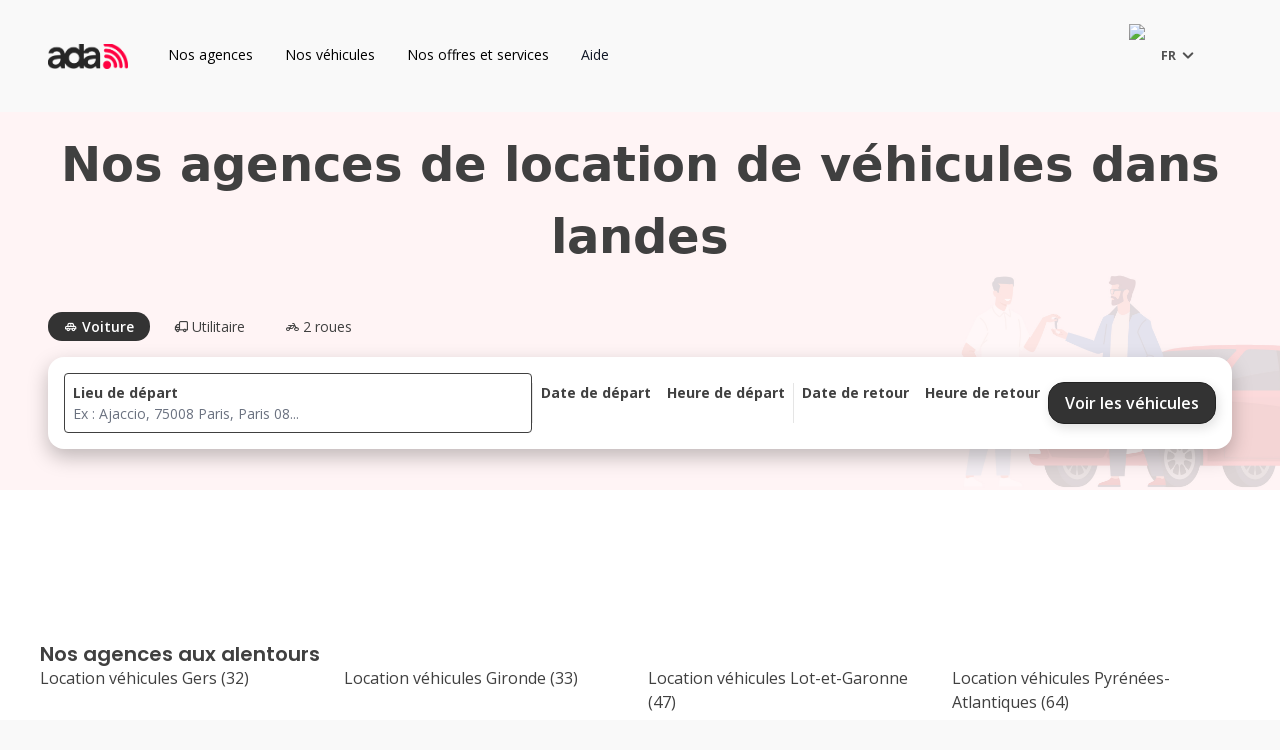

--- FILE ---
content_type: text/html; charset=utf-8
request_url: https://www.ada.fr/location-voiture-landes
body_size: 46493
content:
<!DOCTYPE html><html lang="fr"><head><meta charSet="utf-8"/><meta name="viewport" content="width=device-width, initial-scale=1"/><meta name="viewport" content="width=device-width, height=device-height, initial-scale=1.0, user-scalable=no, user-scalable=0"/><link rel="preload" as="image" href="/flags/france.svg"/><link rel="preload" as="image" href="/images/num_vert.png"/><link rel="stylesheet" href="/_next/static/css/a63bb241e5db3ff3.css" data-precedence="next"/><link rel="stylesheet" href="/_next/static/css/8ea225feda752722.css" data-precedence="next"/><link rel="stylesheet" href="/_next/static/css/182c4c7108f4b506.css" data-precedence="next"/><link rel="preload" as="script" fetchPriority="low" href="/_next/static/chunks/webpack-1e1d581274ae852f.js"/><script src="/_next/static/chunks/4bd1b696-1ba5740ce5071884.js" async=""></script><script src="/_next/static/chunks/1517-1e269736cee93cb5.js" async=""></script><script src="/_next/static/chunks/main-app-2e5788c1099c469f.js" async=""></script><script src="/_next/static/chunks/7970-b9bc6c9b57b39317.js" async=""></script><script src="/_next/static/chunks/app/%5Blocale%5D/loading-77e38a767ab8cd61.js" async=""></script><script src="/_next/static/chunks/c16f53c3-90b63cb998ed3b3d.js" async=""></script><script src="/_next/static/chunks/c15bf2b0-2fabaa2709e9dd2c.js" async=""></script><script src="/_next/static/chunks/1182-2019c2b42c32f1f8.js" async=""></script><script src="/_next/static/chunks/7266-1b94335fd70496d7.js" async=""></script><script src="/_next/static/chunks/1047-df0f8d4b5948f0ee.js" async=""></script><script src="/_next/static/chunks/5662-961f43c231a6f82f.js" async=""></script><script src="/_next/static/chunks/2877-7e2cbabcbfe27730.js" async=""></script><script src="/_next/static/chunks/1229-9541414f137cbba6.js" async=""></script><script src="/_next/static/chunks/1478-77a14944dcd1786a.js" async=""></script><script src="/_next/static/chunks/2297-12dbd40029f7e859.js" async=""></script><script src="/_next/static/chunks/939-b3c9405a4c0419f0.js" async=""></script><script src="/_next/static/chunks/7375-aa89e665403b24c2.js" async=""></script><script src="/_next/static/chunks/6890-9b49bb16ecb294a4.js" async=""></script><script src="/_next/static/chunks/app/%5Blocale%5D/(base)/layout-04b8f815adb93968.js" async=""></script><script src="/_next/static/chunks/1046-398629b8a3526246.js" async=""></script><script src="/_next/static/chunks/7527-7f50f52250ae41e5.js" async=""></script><script src="/_next/static/chunks/320-8986ba837ffc4b7e.js" async=""></script><script src="/_next/static/chunks/791-cc9d82bea1ee99c9.js" async=""></script><script src="/_next/static/chunks/880-5363ead43ce30de2.js" async=""></script><script src="/_next/static/chunks/69-c675c01b9005122e.js" async=""></script><script src="/_next/static/chunks/5442-4262ab33cbd28c63.js" async=""></script><script src="/_next/static/chunks/7528-bddeb388063204f4.js" async=""></script><script src="/_next/static/chunks/app/%5Blocale%5D/layout-f6b6cc369474df61.js" async=""></script><script src="/_next/static/chunks/231-b57bf5e81f91a2a2.js" async=""></script><script src="/_next/static/chunks/6459-02dda37d24d2a22d.js" async=""></script><script src="/_next/static/chunks/6896-f3f5c73a632c7774.js" async=""></script><script src="/_next/static/chunks/6179-41936477c33bb11e.js" async=""></script><script src="/_next/static/chunks/3114-fa8736a118abc110.js" async=""></script><script src="/_next/static/chunks/8870-10577a9a3945e658.js" async=""></script><script src="/_next/static/chunks/7998-c3388e6df273c549.js" async=""></script><script src="/_next/static/chunks/2453-7b522fd443fd497f.js" async=""></script><script src="/_next/static/chunks/app/%5Blocale%5D/(base)/%5B...cmsSlug%5D/page-3a19f25c21511f45.js" async=""></script><script src="/_next/static/chunks/app/%5Blocale%5D/error-ff45c248f16d86ca.js" async=""></script><script src="/_next/static/chunks/app/%5Blocale%5D/not-found-979dc9904d9078c9.js" async=""></script><link rel="preload" href="//widget.trustpilot.com/bootstrap/v5/tp.widget.bootstrap.min.js" as="script"/><link rel="preload" href="https://www.googletagmanager.com/gtm.js?id=GTM-T4CWZ5Z" as="script"/><link rel="preload" href="/js/sp_fct_ada.js" as="script"/><link rel="preload" href="https://www.googletagmanager.com/gtag/js?id=GTM-T4CWZ5Z" as="script"/><link rel="icon" href="/favicon.ico" sizes="any"/><title>Location de voiture et utilitaire en Landes</title><meta name="description" content="Location de voiture et utilitaire en LANDES. Bénéficiez d&#x27;une large gamme de véhicules aux meilleurs prix en réservant votre véhicule directement en ligne."/><meta name="robots" content="index, follow"/><script src="/_next/static/chunks/polyfills-42372ed130431b0a.js" noModule=""></script></head><body><script>(self.__next_s=self.__next_s||[]).push(["/js/sp_fct_ada.js",{"type":"text/javascript"}])</script><noscript><iframe src="https://www.googletagmanager.com/ns.html?id=GTM-T4CWZ5Z" height="0" width="0" style="display: none; visibility: hidden;" /></noscript><div aria-live="assertive" class="pointer-events-none fixed top-0 right-0 flex flex-col items-end px-4 py-6 space-y-4 z-[60]"></div><!--$--><header id="header" class="transition-ease duration-150 sticky top-0 isolate z-50 bg-transparent px-16 lg:px-48 py-16 font-body"><nav class="flex items-center justify-between z-50 max-w-[1440px] mx-auto" aria-label="Global"><div class="flex me-24"><a href="/"><span class="sr-only">ADA</span><img src="https://res.cloudinary.com/dzdefywxx/image/upload/v1764756439/strapi-uploads/ada_70f81055bd.webp" alt="ADA Logo" class="w-[80px] h-[25px] transition ease duration-250 active:scale-90" style="object-fit:cover" loading="lazy"/></a></div><div id="group-0" class="hidden lg:flex"><div id="items0"><div class="border-b-2 border-transparent"><div class="menubuttons focus-visible:outline-none px-[16px] py-[10px] text-center"><div class="flex items-center text-sm leading-6"><a href="#" id="button0">Nos agences</a></div></div><div id="transitionPanel0" class="transitionPanels"><div id="popoverPanel0" class="popoverPanels absolute inset-x-0 top-0 -z-10 bg-white pt-14 shadow-lg ring-1 ring-gray-900/5 opacity-0 invisible transition-opacity duration-200 ease-out"><div class="flex w-full px-48 pt-32 pb-48 py-10 max-w-[1440px] mx-auto"><div class="flex flex-col me-52"><label class="font-light text-medium mb-24 text-tertiary-content-main font-body">Location voiture</label><a href="/location-voiture-paris" class="text-primary-content-main font-semibold font-heading mb-16 text-larger hover:underline hover:underline-offset-4 cursor-pointer">Location voiture Paris</a><a href="/2-location-voiture-marseille" class="text-primary-content-main font-semibold font-heading mb-16 text-larger hover:underline hover:underline-offset-4 cursor-pointer">Location voiture Marseille</a><a href="/2-location-voiture-lyon" class="text-primary-content-main font-semibold font-heading mb-16 text-larger hover:underline hover:underline-offset-4 cursor-pointer">Location voiture Lyon</a><a href="/2-location-voiture-nice" class="text-primary-content-main font-semibold font-heading mb-16 text-larger hover:underline hover:underline-offset-4 cursor-pointer">Location voiture Nice</a><a href="/2-location-voiture-toulouse" class="text-primary-content-main font-semibold font-heading mb-16 text-larger hover:underline hover:underline-offset-4 cursor-pointer">Location voiture Toulouse</a><a href="/2-location-voiture-bordeaux" class="text-primary-content-main font-semibold font-heading mb-16 text-larger hover:underline hover:underline-offset-4 cursor-pointer">Location voiture Bordeaux</a><a href="/2-location-voiture-strasbourg" class="text-primary-content-main font-semibold font-heading mb-16 text-larger hover:underline hover:underline-offset-4 cursor-pointer">Location voiture Strasbourg</a><a href="/2-location-voiture-rennes" class="text-primary-content-main font-semibold font-heading mb-16 text-larger hover:underline hover:underline-offset-4 cursor-pointer">Location voiture Rennes</a><a href="/2-location-voiture-ajaccio" class="text-primary-content-main font-semibold font-heading mb-16 text-larger hover:underline hover:underline-offset-4 cursor-pointer">Location voiture Ajaccio</a><a class="py-8 px-16 rounded-sm text-medium justify-center flex items-center font-body font-semibold transition ease duration-250 active:scale-90 bg-secondary-background-action text-primary-content-main hover:text-white hover:bg-primary-hover-background-action shadow-action cursor-pointer" href="/agences-location-voiture">Voir plus d&#x27;agences</a></div><div class="flex flex-col me-52"><label class="font-light text-medium mb-24 text-tertiary-content-main font-body">Location utilitaire</label><a href="/location-utilitaire-paris" class="text-primary-content-main font-semibold font-heading mb-16 text-larger hover:underline hover:underline-offset-4 cursor-pointer">Location utilitaire Paris</a><a href="/2-location-utilitaire-marseille" class="text-primary-content-main font-semibold font-heading mb-16 text-larger hover:underline hover:underline-offset-4 cursor-pointer">Location utilitaire Marseille</a><a href="/2-location-utilitaire-lyon" class="text-primary-content-main font-semibold font-heading mb-16 text-larger hover:underline hover:underline-offset-4 cursor-pointer">Location utilitaire Lyon</a><a href="/2-location-utilitaire-nice" class="text-primary-content-main font-semibold font-heading mb-16 text-larger hover:underline hover:underline-offset-4 cursor-pointer">Location utilitaire Nice</a><a href="/2-location-utilitaire-toulouse" class="text-primary-content-main font-semibold font-heading mb-16 text-larger hover:underline hover:underline-offset-4 cursor-pointer">Location utilitaire Toulouse</a><a href="/2-location-utilitaire-bordeaux" class="text-primary-content-main font-semibold font-heading mb-16 text-larger hover:underline hover:underline-offset-4 cursor-pointer">location utilitaire Bordeaux</a><a href="/2-location-utilitaire-rennes" class="text-primary-content-main font-semibold font-heading mb-16 text-larger hover:underline hover:underline-offset-4 cursor-pointer">location utilitaire Rennes</a><a class="py-8 px-16 rounded-sm text-medium justify-center flex items-center font-body font-semibold transition ease duration-250 active:scale-90 bg-secondary-background-action text-primary-content-main hover:text-white hover:bg-primary-hover-background-action shadow-action cursor-pointer" href="/agences-location-utilitaire">Voir plus d&#x27;agences</a></div><div class="flex flex-col "><label class="font-light text-medium mb-24 text-tertiary-content-main font-body">Location camion</label><a href="/3-location-camion-paris" class="text-primary-content-main font-semibold font-heading mb-16 text-larger hover:underline hover:underline-offset-4 cursor-pointer">Location camion Paris</a><a href="/3-location-camion-marseille" class="text-primary-content-main font-semibold font-heading mb-16 text-larger hover:underline hover:underline-offset-4 cursor-pointer">Location camion Marseille</a><a href="/3-location-camion-lyon" class="text-primary-content-main font-semibold font-heading mb-16 text-larger hover:underline hover:underline-offset-4 cursor-pointer">Location camion Lyon</a><a href="/3-location-camion-nice" class="text-primary-content-main font-semibold font-heading mb-16 text-larger hover:underline hover:underline-offset-4 cursor-pointer">Location camion Nice</a><a href="/3-location-camion-toulouse" class="text-primary-content-main font-semibold font-heading mb-16 text-larger hover:underline hover:underline-offset-4 cursor-pointer">Location camion Toulouse</a><a href="/3-location-camion-bordeaux" class="text-primary-content-main font-semibold font-heading mb-16 text-larger hover:underline hover:underline-offset-4 cursor-pointer">Location camion Bordeaux</a><a href="/3-location-camion-nimes" class="text-primary-content-main font-semibold font-heading mb-16 text-larger hover:underline hover:underline-offset-4 cursor-pointer">Location camion Nîmes</a><a class="py-8 px-16 rounded-sm text-medium justify-center flex items-center font-body font-semibold transition ease duration-250 active:scale-90 bg-secondary-background-action text-primary-content-main hover:text-white hover:bg-primary-hover-background-action shadow-action cursor-pointer" href="/agences-location-camion">Voir plus d&#x27;agences</a></div><div><div class="flex mt-24 flex-wrap"></div></div></div></div></div></div></div></div><div id="group-1" class="hidden lg:flex"><div id="items1"><div class="border-b-2 border-transparent"><div class="menubuttons focus-visible:outline-none px-[16px] py-[10px] text-center"><div class="flex items-center text-sm leading-6"><a href="#" id="button1">Nos véhicules</a></div></div><div id="transitionPanel1" class="transitionPanels"><div id="popoverPanel1" class="popoverPanels absolute inset-x-0 top-0 -z-10 bg-white pt-14 shadow-lg ring-1 ring-gray-900/5 opacity-0 invisible transition-opacity duration-200 ease-out"><div class="flex w-full px-48 pt-32 pb-48 py-10 max-w-[1440px] mx-auto"><div><label class="font-light text-medium  text-tertiary-content-main font-body">Quel est votre besoin ?</label><div class="flex mt-24 flex-wrap"><a href="/vehicules/voitures" class="p-16 border mb-16 border-primary-border-main rounded-sm flex flex-col justify-center items-center me-8 lg:me-16 h-[180px] max-w-[230px] cursor-pointer"><label class="text-center font-semibold font-heading text-large text-primary-content-main w-[150px] lg:w-[200px] cursor-pointer">Nos véhicules de tourisme</label></a><a href="/vehicules/utilitaires" class="p-16 border mb-16 border-primary-border-main rounded-sm flex flex-col justify-center items-center me-8 lg:me-16 h-[180px] max-w-[230px] cursor-pointer"><label class="text-center font-semibold font-heading text-large text-primary-content-main w-[150px] lg:w-[200px] cursor-pointer">Nos véhicules utilitaires</label></a><a href="/vehicules/utilitaires/location-camion" class="p-16 border mb-16 border-primary-border-main rounded-sm flex flex-col justify-center items-center me-8 lg:me-16 h-[180px] max-w-[230px] cursor-pointer"><label class="text-center font-semibold font-heading text-large text-primary-content-main w-[150px] lg:w-[200px] cursor-pointer">Nos véhicules camions</label></a><a href="/offre/electrique" class="p-16 border mb-16 border-primary-border-main rounded-sm flex flex-col justify-center items-center me-8 lg:me-16 h-[180px] max-w-[230px] cursor-pointer"><label class="text-center font-semibold font-heading text-large text-primary-content-main w-[150px] lg:w-[200px] cursor-pointer">Nos véhicules électriques</label></a><a href="/vehicules/prestige" class="p-16 border mb-16 border-primary-border-main rounded-sm flex flex-col justify-center items-center me-8 lg:me-16 h-[180px] max-w-[230px] cursor-pointer"><label class="text-center font-semibold font-heading text-large text-primary-content-main w-[150px] lg:w-[200px] cursor-pointer">Nos véhicules premium</label></a><a href="/vehicules/sans_permis" class="p-16 border mb-16 border-primary-border-main rounded-sm flex flex-col justify-center items-center me-8 lg:me-16 h-[180px] max-w-[230px] cursor-pointer"><label class="text-center font-semibold font-heading text-large text-primary-content-main w-[150px] lg:w-[200px] cursor-pointer">Nos véhicules sans permis</label></a><a href="/bikes" class="p-16 border mb-16 border-primary-border-main rounded-sm flex flex-col justify-center items-center me-8 lg:me-16 h-[180px] max-w-[230px] cursor-pointer"><label class="text-center font-semibold font-heading text-large text-primary-content-main w-[150px] lg:w-[200px] cursor-pointer">Nos deux-roues</label></a></div></div></div></div></div></div></div></div><div id="group-2" class="hidden lg:flex"><div id="items2"><div class="border-b-2 border-transparent"><div class="menubuttons focus-visible:outline-none px-[16px] py-[10px] text-center"><div class="flex items-center text-sm leading-6"><a href="#" id="button2">Nos offres et services</a></div></div><div id="transitionPanel2" class="transitionPanels"><div id="popoverPanel2" class="popoverPanels absolute inset-x-0 top-0 -z-10 bg-white pt-14 shadow-lg ring-1 ring-gray-900/5 opacity-0 invisible transition-opacity duration-200 ease-out"><div class="flex w-full px-48 pt-32 pb-48 py-10 max-w-[1440px] mx-auto"><div class="flex flex-col me-52"><label class="font-light text-medium mb-24 text-tertiary-content-main font-body">Nos offres</label><a href="https://offrepro.ada.fr/seo" class="text-primary-content-main font-semibold font-heading mb-16 text-larger hover:underline hover:underline-offset-4 cursor-pointer">Offre pour les professionnels</a><a href="/demenagement/index" class="text-primary-content-main font-semibold font-heading mb-16 text-larger hover:underline hover:underline-offset-4 cursor-pointer">Déménager avec ADA</a><a href="/offre/location-jeune-conducteur" class="text-primary-content-main font-semibold font-heading mb-16 text-larger hover:underline hover:underline-offset-4 cursor-pointer">Offre jeune conducteur</a><a href="/offre/offre_39-euros" class="text-primary-content-main font-semibold font-heading mb-16 text-larger hover:underline hover:underline-offset-4 cursor-pointer">Offre demi-journée</a><a href="/offre/km-illimite" class="text-primary-content-main font-semibold font-heading mb-16 text-larger hover:underline hover:underline-offset-4 cursor-pointer">Offre kilométrage illimité utilitaire</a><a href="/offre-electrique/recharge" class="text-primary-content-main font-semibold font-heading mb-16 text-larger hover:underline hover:underline-offset-4 cursor-pointer">Recharge électrique</a></div><div class="flex flex-col "><label class="font-light text-medium mb-24 text-tertiary-content-main font-body">Nos services</label><a href="/offre/aller_simple" class="text-primary-content-main font-semibold font-heading mb-16 text-larger hover:underline hover:underline-offset-4 cursor-pointer">Louer en aller simple</a><a href="/offre/service_voiturier" class="text-primary-content-main font-semibold font-heading mb-16 text-larger hover:underline hover:underline-offset-4 cursor-pointer">Livraison de véhicule</a><a href="/demenagement/homebox" class="text-primary-content-main font-semibold font-heading mb-16 text-larger hover:underline hover:underline-offset-4 cursor-pointer">Louer un garde meuble</a></div><div><div class="flex mt-24 flex-wrap"></div></div></div></div></div></div></div></div><div id="group-3" class="hidden lg:flex"><a class="text-sm leading-6 text-gray-900 flex items-center px-[16px] py-[10px] border-b-2 border-transparent" href="https://faq.ada.fr/hc/fr">Aide</a></div><div class="hidden lg:flex lg:flex-1 lg:justify-end"><div class="flex items-center me-24"><div data-headlessui-state=""><button class="flex items-center p-2 bg-transparent" id="headlessui-listbox-button-:R3dqpninfb:" type="button" aria-haspopup="listbox" aria-expanded="false" data-headlessui-state=""><img alt="Flag-France" loading="eager" width="24" height="24" decoding="async" data-nimg="1" class="" style="color:transparent" src="/flags/france.svg"/><span class="text-secondary-content-main group-aria-disabled:text-disabled-content-main text-caption flex items-center font-caption font-bold ml-2">FR<i class="icon-chevron-down text-h3-base"></i></span></button></div></div></div><div class="flex lg:hidden"><button type="button" class="me-2 inline-flex items-center text-primary-content-main justify-center rounded-md p-2.5"><span class="sr-only">Open user menu</span><i class="icon-user "></i></button><button type="button" id="mobile-menu-button" class="inline-flex items-center text-primary-content-main justify-center rounded-md p-2.5"><span class="sr-only">Open main menu</span><i class="icon-Burger-menu "></i></button></div><div id="mobile-menu" class="hidden"><div class="relative z-50"><div id="panel-menu" class="fixed inset-y-0 right-0 z-50 w-full overflow-y-auto bg-white pt-16 sm:max-w-sm sm:ring-1 sm:ring-gray-900/10"><div class="flex items-center justify-between px-16 mb-40"><a class="close-mobile-menu" href="/fr"><span class="sr-only">ADA</span><img src="https://res.cloudinary.com/dzdefywxx/image/upload/v1764756439/strapi-uploads/ada_70f81055bd.webp" alt="ADA Logo" class="w-[80px] h-[25px]" style="object-fit:cover" loading="lazy"/></a><div class="flex flex-1 justify-end z-50"><div class="flex items-center py-8 px-16"><div class="flex items-center me-24"><div data-headlessui-state=""><button class="flex items-center p-2 bg-transparent" id="headlessui-listbox-button-:R1n5jpninfb:" type="button" aria-haspopup="listbox" aria-expanded="false" data-headlessui-state=""><img alt="Flag-France" loading="eager" width="24" height="24" decoding="async" data-nimg="1" class="" style="color:transparent" src="/flags/france.svg"/><span class="text-secondary-content-main group-aria-disabled:text-disabled-content-main text-caption flex items-center font-caption font-bold ml-2">FR<i class="icon-chevron-down text-h3-base"></i></span></button></div></div></div></div><button type="button" class="rounded-md text-primary-content-main close-mobile-menu"><i class="icon-cross align-middle text-h3-base"></i><span class="sr-only">Close menu</span></button></div><div class="mt-6 flow-root"><div class="-my-6 "><div><div id="disclosure-mobile 0" class="disclosures-mobile"><div><a href="#" id="disclosure-button-mobile-0" class="disclosure-button-mobiles border-b border-primary-border-main font-heading border-b-1 text-primary-content-main flex text-larger w-full items-center justify-between px-16 py-24 font-semibold hover:bg-gray-50">Nos agences<div class="flex items-center rotate-180 transform transition-all"><i class="icon-chevron-up text-h3-base transition-all transform duration-300 rotate-0"></i></div></a><div id="popoverPanelMobile0" class="popoverPanelsMobile p-16 bg-secondary-background-main hidden"><div class="flex flex-col"><div id="disclosure-mobilecolumn-0-0" class="disclosures-mobilecolumn"><div id="disclosure-mobilecolumn-button-0-0" class="disclosures-mobilecolumn-button flex justify-between items-center rounded-lg py-24 font-heading text-larger font-semibold text-primary-content-main hover:bg-gray-50 text-start">Location voiture<div class="flex items-center rotate-180 transform transition-all"><i class="icon-chevron-up text-h3-base transition-all transform text-largest duration-300 rotate-0"></i></div></div><div id="disclosure-mobilecolumn-panel-0-0" class="disclosures-mobilecolumn-panel hidden"><a id="disclosure-mobile-panel-link-0-0-0" href="/location-voiture-paris" class="disclosure-mobile-panel-links block rounded-lg py-24 font-heading text-larger font-semibold text-primary-content-main hover:bg-gray-50 ms-24 cursor-pointer">Location voiture Paris</a><a id="disclosure-mobile-panel-link-0-0-1" href="/2-location-voiture-marseille" class="disclosure-mobile-panel-links block rounded-lg py-24 font-heading text-larger font-semibold text-primary-content-main hover:bg-gray-50 ms-24 cursor-pointer">Location voiture Marseille</a><a id="disclosure-mobile-panel-link-0-0-2" href="/2-location-voiture-lyon" class="disclosure-mobile-panel-links block rounded-lg py-24 font-heading text-larger font-semibold text-primary-content-main hover:bg-gray-50 ms-24 cursor-pointer">Location voiture Lyon</a><a id="disclosure-mobile-panel-link-0-0-3" href="/2-location-voiture-nice" class="disclosure-mobile-panel-links block rounded-lg py-24 font-heading text-larger font-semibold text-primary-content-main hover:bg-gray-50 ms-24 cursor-pointer">Location voiture Nice</a><a id="disclosure-mobile-panel-link-0-0-4" href="/2-location-voiture-toulouse" class="disclosure-mobile-panel-links block rounded-lg py-24 font-heading text-larger font-semibold text-primary-content-main hover:bg-gray-50 ms-24 cursor-pointer">Location voiture Toulouse</a><a id="disclosure-mobile-panel-link-0-0-5" href="/2-location-voiture-bordeaux" class="disclosure-mobile-panel-links block rounded-lg py-24 font-heading text-larger font-semibold text-primary-content-main hover:bg-gray-50 ms-24 cursor-pointer">Location voiture Bordeaux</a><a id="disclosure-mobile-panel-link-0-0-6" href="/2-location-voiture-strasbourg" class="disclosure-mobile-panel-links block rounded-lg py-24 font-heading text-larger font-semibold text-primary-content-main hover:bg-gray-50 ms-24 cursor-pointer">Location voiture Strasbourg</a><a id="disclosure-mobile-panel-link-0-0-7" href="/2-location-voiture-rennes" class="disclosure-mobile-panel-links block rounded-lg py-24 font-heading text-larger font-semibold text-primary-content-main hover:bg-gray-50 ms-24 cursor-pointer">Location voiture Rennes</a><a id="disclosure-mobile-panel-link-0-0-8" href="/2-location-voiture-ajaccio" class="disclosure-mobile-panel-links block rounded-lg py-24 font-heading text-larger font-semibold text-primary-content-main hover:bg-gray-50 ms-24 cursor-pointer">Location voiture Ajaccio</a><a class="py-8 px-16 rounded-sm text-medium justify-center flex items-center font-body font-semibold transition ease duration-250 active:scale-90 bg-primary-background-action text-primary-content-action hover:bg-primary-hover-background-action shadow-action cursor-pointer" href="/agences-location-voiture"> <!-- -->Voir plus d&#x27;agences</a></div></div></div><div class="flex flex-col"><div id="disclosure-mobilecolumn-0-1" class="disclosures-mobilecolumn"><div id="disclosure-mobilecolumn-button-0-1" class="disclosures-mobilecolumn-button flex justify-between items-center rounded-lg py-24 font-heading text-larger font-semibold text-primary-content-main hover:bg-gray-50 text-start">Location utilitaire<div class="flex items-center rotate-180 transform transition-all"><i class="icon-chevron-up text-h3-base transition-all transform text-largest duration-300 rotate-0"></i></div></div><div id="disclosure-mobilecolumn-panel-0-1" class="disclosures-mobilecolumn-panel hidden"><a id="disclosure-mobile-panel-link-0-1-0" href="/location-utilitaire-paris" class="disclosure-mobile-panel-links block rounded-lg py-24 font-heading text-larger font-semibold text-primary-content-main hover:bg-gray-50 ms-24 cursor-pointer">Location utilitaire Paris</a><a id="disclosure-mobile-panel-link-0-1-1" href="/2-location-utilitaire-marseille" class="disclosure-mobile-panel-links block rounded-lg py-24 font-heading text-larger font-semibold text-primary-content-main hover:bg-gray-50 ms-24 cursor-pointer">Location utilitaire Marseille</a><a id="disclosure-mobile-panel-link-0-1-2" href="/2-location-utilitaire-lyon" class="disclosure-mobile-panel-links block rounded-lg py-24 font-heading text-larger font-semibold text-primary-content-main hover:bg-gray-50 ms-24 cursor-pointer">Location utilitaire Lyon</a><a id="disclosure-mobile-panel-link-0-1-3" href="/2-location-utilitaire-nice" class="disclosure-mobile-panel-links block rounded-lg py-24 font-heading text-larger font-semibold text-primary-content-main hover:bg-gray-50 ms-24 cursor-pointer">Location utilitaire Nice</a><a id="disclosure-mobile-panel-link-0-1-4" href="/2-location-utilitaire-toulouse" class="disclosure-mobile-panel-links block rounded-lg py-24 font-heading text-larger font-semibold text-primary-content-main hover:bg-gray-50 ms-24 cursor-pointer">Location utilitaire Toulouse</a><a id="disclosure-mobile-panel-link-0-1-5" href="/2-location-utilitaire-bordeaux" class="disclosure-mobile-panel-links block rounded-lg py-24 font-heading text-larger font-semibold text-primary-content-main hover:bg-gray-50 ms-24 cursor-pointer">location utilitaire Bordeaux</a><a id="disclosure-mobile-panel-link-0-1-6" href="/2-location-utilitaire-rennes" class="disclosure-mobile-panel-links block rounded-lg py-24 font-heading text-larger font-semibold text-primary-content-main hover:bg-gray-50 ms-24 cursor-pointer">location utilitaire Rennes</a><a class="py-8 px-16 rounded-sm text-medium justify-center flex items-center font-body font-semibold transition ease duration-250 active:scale-90 bg-primary-background-action text-primary-content-action hover:bg-primary-hover-background-action shadow-action cursor-pointer" href="/agences-location-utilitaire"> <!-- -->Voir plus d&#x27;agences</a></div></div></div><div class="flex flex-col"><div id="disclosure-mobilecolumn-0-2" class="disclosures-mobilecolumn"><div id="disclosure-mobilecolumn-button-0-2" class="disclosures-mobilecolumn-button flex justify-between items-center rounded-lg py-24 font-heading text-larger font-semibold text-primary-content-main hover:bg-gray-50 text-start">Location camion<div class="flex items-center rotate-180 transform transition-all"><i class="icon-chevron-up text-h3-base transition-all transform text-largest duration-300 rotate-0"></i></div></div><div id="disclosure-mobilecolumn-panel-0-2" class="disclosures-mobilecolumn-panel hidden"><a id="disclosure-mobile-panel-link-0-2-0" href="/3-location-camion-paris" class="disclosure-mobile-panel-links block rounded-lg py-24 font-heading text-larger font-semibold text-primary-content-main hover:bg-gray-50 ms-24 cursor-pointer">Location camion Paris</a><a id="disclosure-mobile-panel-link-0-2-1" href="/3-location-camion-marseille" class="disclosure-mobile-panel-links block rounded-lg py-24 font-heading text-larger font-semibold text-primary-content-main hover:bg-gray-50 ms-24 cursor-pointer">Location camion Marseille</a><a id="disclosure-mobile-panel-link-0-2-2" href="/3-location-camion-lyon" class="disclosure-mobile-panel-links block rounded-lg py-24 font-heading text-larger font-semibold text-primary-content-main hover:bg-gray-50 ms-24 cursor-pointer">Location camion Lyon</a><a id="disclosure-mobile-panel-link-0-2-3" href="/3-location-camion-nice" class="disclosure-mobile-panel-links block rounded-lg py-24 font-heading text-larger font-semibold text-primary-content-main hover:bg-gray-50 ms-24 cursor-pointer">Location camion Nice</a><a id="disclosure-mobile-panel-link-0-2-4" href="/3-location-camion-toulouse" class="disclosure-mobile-panel-links block rounded-lg py-24 font-heading text-larger font-semibold text-primary-content-main hover:bg-gray-50 ms-24 cursor-pointer">Location camion Toulouse</a><a id="disclosure-mobile-panel-link-0-2-5" href="/3-location-camion-bordeaux" class="disclosure-mobile-panel-links block rounded-lg py-24 font-heading text-larger font-semibold text-primary-content-main hover:bg-gray-50 ms-24 cursor-pointer">Location camion Bordeaux</a><a id="disclosure-mobile-panel-link-0-2-6" href="/3-location-camion-nimes" class="disclosure-mobile-panel-links block rounded-lg py-24 font-heading text-larger font-semibold text-primary-content-main hover:bg-gray-50 ms-24 cursor-pointer">Location camion Nîmes</a><a class="py-8 px-16 rounded-sm text-medium justify-center flex items-center font-body font-semibold transition ease duration-250 active:scale-90 bg-primary-background-action text-primary-content-action hover:bg-primary-hover-background-action shadow-action cursor-pointer" href="/agences-location-camion"> <!-- -->Voir plus d&#x27;agences</a></div></div></div></div></div></div><div id="disclosure-mobile 1" class="disclosures-mobile"><div><a href="#" id="disclosure-button-mobile-1" class="disclosure-button-mobiles border-b border-primary-border-main font-heading border-b-1 text-primary-content-main flex text-larger w-full items-center justify-between px-16 py-24 font-semibold hover:bg-gray-50">Nos véhicules<div class="flex items-center rotate-180 transform transition-all"><i class="icon-chevron-up text-h3-base transition-all transform duration-300 rotate-0"></i></div></a><div id="popoverPanelMobile1" class="popoverPanelsMobile p-16 bg-secondary-background-main hidden"><div class="flex flex-wrap justify-center"><a href="/vehicules/voitures" class="p-16 border mb-16 border-primary-border-main rounded-sm flex flex-col justify-center items-center me-8 lg:me-16 h-[180px] max-w-[230px] cursor-pointer"><label class="text-center font-semibold font-heading text-large text-primary-content-main w-[150px] lg:w-[200px] cursor-pointer">Nos véhicules de tourisme</label></a><a href="/vehicules/utilitaires" class="p-16 border mb-16 border-primary-border-main rounded-sm flex flex-col justify-center items-center me-8 lg:me-16 h-[180px] max-w-[230px] cursor-pointer"><label class="text-center font-semibold font-heading text-large text-primary-content-main w-[150px] lg:w-[200px] cursor-pointer">Nos véhicules utilitaires</label></a><a href="/vehicules/utilitaires/location-camion" class="p-16 border mb-16 border-primary-border-main rounded-sm flex flex-col justify-center items-center me-8 lg:me-16 h-[180px] max-w-[230px] cursor-pointer"><label class="text-center font-semibold font-heading text-large text-primary-content-main w-[150px] lg:w-[200px] cursor-pointer">Nos véhicules camions</label></a><a href="/offre/electrique" class="p-16 border mb-16 border-primary-border-main rounded-sm flex flex-col justify-center items-center me-8 lg:me-16 h-[180px] max-w-[230px] cursor-pointer"><label class="text-center font-semibold font-heading text-large text-primary-content-main w-[150px] lg:w-[200px] cursor-pointer">Nos véhicules électriques</label></a><a href="/vehicules/prestige" class="p-16 border mb-16 border-primary-border-main rounded-sm flex flex-col justify-center items-center me-8 lg:me-16 h-[180px] max-w-[230px] cursor-pointer"><label class="text-center font-semibold font-heading text-large text-primary-content-main w-[150px] lg:w-[200px] cursor-pointer">Nos véhicules premium</label></a><a href="/vehicules/sans_permis" class="p-16 border mb-16 border-primary-border-main rounded-sm flex flex-col justify-center items-center me-8 lg:me-16 h-[180px] max-w-[230px] cursor-pointer"><label class="text-center font-semibold font-heading text-large text-primary-content-main w-[150px] lg:w-[200px] cursor-pointer">Nos véhicules sans permis</label></a><a href="/bikes" class="p-16 border mb-16 border-primary-border-main rounded-sm flex flex-col justify-center items-center me-8 lg:me-16 h-[180px] max-w-[230px] cursor-pointer"><label class="text-center font-semibold font-heading text-large text-primary-content-main w-[150px] lg:w-[200px] cursor-pointer">Nos deux-roues</label></a></div></div></div></div><div id="disclosure-mobile 2" class="disclosures-mobile"><div><a href="#" id="disclosure-button-mobile-2" class="disclosure-button-mobiles border-b border-primary-border-main font-heading border-b-1 text-primary-content-main flex text-larger w-full items-center justify-between px-16 py-24 font-semibold hover:bg-gray-50">Nos offres et services<div class="flex items-center rotate-180 transform transition-all"><i class="icon-chevron-up text-h3-base transition-all transform duration-300 rotate-0"></i></div></a><div id="popoverPanelMobile2" class="popoverPanelsMobile p-16 bg-secondary-background-main hidden"><div class="flex flex-col"><div id="disclosure-mobilecolumn-2-0" class="disclosures-mobilecolumn"><div id="disclosure-mobilecolumn-button-2-0" class="disclosures-mobilecolumn-button flex justify-between items-center rounded-lg py-24 font-heading text-larger font-semibold text-primary-content-main hover:bg-gray-50 text-start">Nos offres<div class="flex items-center rotate-180 transform transition-all"><i class="icon-chevron-up text-h3-base transition-all transform text-largest duration-300 rotate-0"></i></div></div><div id="disclosure-mobilecolumn-panel-2-0" class="disclosures-mobilecolumn-panel hidden"><a id="disclosure-mobile-panel-link-2-0-0" href="https://offrepro.ada.fr/seo" class="disclosure-mobile-panel-links block rounded-lg py-24 font-heading text-larger font-semibold text-primary-content-main hover:bg-gray-50 ms-24 cursor-pointer">Offre pour les professionnels</a><a id="disclosure-mobile-panel-link-2-0-1" href="/demenagement/index" class="disclosure-mobile-panel-links block rounded-lg py-24 font-heading text-larger font-semibold text-primary-content-main hover:bg-gray-50 ms-24 cursor-pointer">Déménager avec ADA</a><a id="disclosure-mobile-panel-link-2-0-2" href="/offre/location-jeune-conducteur" class="disclosure-mobile-panel-links block rounded-lg py-24 font-heading text-larger font-semibold text-primary-content-main hover:bg-gray-50 ms-24 cursor-pointer">Offre jeune conducteur</a><a id="disclosure-mobile-panel-link-2-0-3" href="/offre/offre_39-euros" class="disclosure-mobile-panel-links block rounded-lg py-24 font-heading text-larger font-semibold text-primary-content-main hover:bg-gray-50 ms-24 cursor-pointer">Offre demi-journée</a><a id="disclosure-mobile-panel-link-2-0-4" href="/offre/km-illimite" class="disclosure-mobile-panel-links block rounded-lg py-24 font-heading text-larger font-semibold text-primary-content-main hover:bg-gray-50 ms-24 cursor-pointer">Offre kilométrage illimité utilitaire</a><a id="disclosure-mobile-panel-link-2-0-5" href="/offre-electrique/recharge" class="disclosure-mobile-panel-links block rounded-lg py-24 font-heading text-larger font-semibold text-primary-content-main hover:bg-gray-50 ms-24 cursor-pointer">Recharge électrique</a></div></div></div><div class="flex flex-col"><div id="disclosure-mobilecolumn-2-1" class="disclosures-mobilecolumn"><div id="disclosure-mobilecolumn-button-2-1" class="disclosures-mobilecolumn-button flex justify-between items-center rounded-lg py-24 font-heading text-larger font-semibold text-primary-content-main hover:bg-gray-50 text-start">Nos services<div class="flex items-center rotate-180 transform transition-all"><i class="icon-chevron-up text-h3-base transition-all transform text-largest duration-300 rotate-0"></i></div></div><div id="disclosure-mobilecolumn-panel-2-1" class="disclosures-mobilecolumn-panel hidden"><a id="disclosure-mobile-panel-link-2-1-0" href="/offre/aller_simple" class="disclosure-mobile-panel-links block rounded-lg py-24 font-heading text-larger font-semibold text-primary-content-main hover:bg-gray-50 ms-24 cursor-pointer">Louer en aller simple</a><a id="disclosure-mobile-panel-link-2-1-1" href="/offre/service_voiturier" class="disclosure-mobile-panel-links block rounded-lg py-24 font-heading text-larger font-semibold text-primary-content-main hover:bg-gray-50 ms-24 cursor-pointer">Livraison de véhicule</a><a id="disclosure-mobile-panel-link-2-1-2" href="/demenagement/homebox" class="disclosure-mobile-panel-links block rounded-lg py-24 font-heading text-larger font-semibold text-primary-content-main hover:bg-gray-50 ms-24 cursor-pointer">Louer un garde meuble</a></div></div></div></div></div></div><div id="disclosure-mobile 3" class="disclosures-mobile"><div><a class="close-mobile-menu block px-16 font-heading text-primary-content-main text-larger py-24 font-semibold hover:bg-gray-50" href="https://faq.ada.fr/hc/fr">Aide</a></div></div></div></div></div></div></div></div></nav></header><script type="application/ld+json">{"@context":"https://schema.org","@type":"BreadcrumbList","itemListElement":[{"@type":"ListItem","position":1,"name":"Location ADA","item":"https://www.ada.fr/"},{"@type":"ListItem","position":2,"name":"Location voiture","item":"https://www.ada.fr/vehicules/voiture"},{"@type":"ListItem","position":3,"name":"Location voiture landes","item":"https://www.ada.fr/location-voiture-landes"}]}</script><script type="application/ld+json">{"@context":"https://schema.org","@type":"CollectionPage","name":"Location de voiture et utilitaire en Landes","url":"https://www.ada.fr/location-voiture-landes","description":"Location de voiture et utilitaire en LANDES. Bénéficiez d'une large gamme de véhicules aux meilleurs prix en réservant votre véhicule directement en ligne.","hasPart":[{"@type":"AutoRental","name":"ADA Location CAPBRETON - ANGRESSE","url":"https://www.ada.fr/location-voiture-capbreton-angresse","telephone":"+33 5 58 46 70 01","address":{"@type":"PostalAddress","addressCountry":"FR","streetAddress":"1074 Route de Capbreton","addressLocality":"ANGRESSE","postalCode":"40150"},"openingHoursSpecification":[{"@type":"OpeningHoursSpecification","dayOfWeek":["Monday","Tuesday","Wednesday","Thursday","Friday"],"opens":"08:00","closes":"18:00"}],"geo":{"@type":"GeoCoordinates","latitude":"43.6540035","longitude":"-1.3839896"}},{"@type":"AutoRental","name":"ADA Location CASTETS - Rue des Mousquetaires","url":"https://www.ada.fr/location-voiture-castets-1","telephone":"+33 6 18 15 10 66","address":{"@type":"PostalAddress","addressCountry":"FR","streetAddress":"4 rue des Mousquetaires","addressLocality":"CASTETS","postalCode":"40260"},"openingHoursSpecification":[{"@type":"OpeningHoursSpecification","dayOfWeek":["Monday","Tuesday","Wednesday","Thursday"],"opens":"09:00","closes":"18:00"},{"@type":"OpeningHoursSpecification","dayOfWeek":"Friday","opens":"08:00","closes":"18:00"},{"@type":"OpeningHoursSpecification","dayOfWeek":"Saturday","opens":"09:00","closes":"12:00"}],"geo":{"@type":"GeoCoordinates","latitude":"43.871785","longitude":"-1.141872"}},{"@type":"AutoRental","name":"ADA Location DAX","url":"https://www.ada.fr/location-voiture-dax-1","telephone":"+33 5 58 58 14 94","address":{"@type":"PostalAddress","addressCountry":"FR","streetAddress":"2 Rue d'Aspremont","addressLocality":"DAX","postalCode":"40100"},"openingHoursSpecification":[{"@type":"OpeningHoursSpecification","dayOfWeek":["Monday","Tuesday","Wednesday","Thursday"],"opens":"09:00","closes":"18:00"},{"@type":"OpeningHoursSpecification","dayOfWeek":"Friday","opens":"09:00","closes":"17:30"}],"geo":{"@type":"GeoCoordinates","latitude":"43.7044092","longitude":"-1.0395757"}},{"@type":"AutoRental","name":"ADA Location LABATUT","url":"https://www.ada.fr/location-voiture-labatut","telephone":"+33 5 58 98 18 84","address":{"@type":"PostalAddress","addressCountry":"FR","streetAddress":"1293 Boulevard de l'Océan","addressLocality":"LABATUT","postalCode":"40300"},"openingHoursSpecification":[{"@type":"OpeningHoursSpecification","dayOfWeek":["Monday","Tuesday","Wednesday","Thursday","Friday"],"opens":"08:30","closes":"18:00"}],"geo":{"@type":"GeoCoordinates","latitude":"43.5496783","longitude":"-1.001377"}},{"@type":"AutoRental","name":"ADA Location LABOUHEYRE","url":"https://www.ada.fr/location-voiture-labouheyre","telephone":"+33 5 58 04 50 58","address":{"@type":"PostalAddress","addressCountry":"FR","streetAddress":"140 Rue François Mitterand","addressLocality":"LABOUHEYRE","postalCode":"40210"},"openingHoursSpecification":[{"@type":"OpeningHoursSpecification","dayOfWeek":["Monday","Tuesday","Wednesday","Thursday","Friday"],"opens":"08:30","closes":"18:00"}],"geo":{"@type":"GeoCoordinates","latitude":"44.2131111","longitude":"-0.91756100000002"}},{"@type":"AutoRental","name":"ADA Location LAUREDE","url":"https://www.ada.fr/location-voiture-laurede","telephone":"+33 5 16 37 43 37","address":{"@type":"PostalAddress","addressCountry":"FR","streetAddress":"20 Route du Grand Camp","addressLocality":"SOUPROSSE","postalCode":"40250"},"openingHoursSpecification":[{"@type":"OpeningHoursSpecification","dayOfWeek":["Monday","Tuesday","Wednesday","Thursday","Friday"],"opens":"09:00","closes":"17:00"}],"geo":{"@type":"GeoCoordinates","latitude":"43.7563391","longitude":"-0.79473760000002"}},{"@type":"AutoRental","name":"ADA Location LIT ET MIXE","url":"https://www.ada.fr/location-voiture-lit-et-mixe-1","telephone":"+33 5 58 35 86 87","address":{"@type":"PostalAddress","addressCountry":"FR","streetAddress":"804 Avenue du Born","addressLocality":"LIT ET MIXE","postalCode":"40170"},"openingHoursSpecification":[{"@type":"OpeningHoursSpecification","dayOfWeek":["Monday","Tuesday","Wednesday","Thursday","Friday","Saturday"],"opens":"08:00","closes":"18:00"}],"geo":{"@type":"GeoCoordinates","latitude":"44.0361418","longitude":"-1.2448588"}},{"@type":"AutoRental","name":"ADA Location MIMIZAN","url":"https://www.ada.fr/location-voiture-mimizan","telephone":"+33 5 58 09 21 24","address":{"@type":"PostalAddress","addressCountry":"FR","streetAddress":"43 Avenue Maurice Martin","addressLocality":"MIMIZAN","postalCode":"40200"},"openingHoursSpecification":[{"@type":"OpeningHoursSpecification","dayOfWeek":["Monday","Tuesday","Wednesday","Thursday","Friday","Saturday"],"opens":"08:00","closes":"19:00"}],"geo":{"@type":"GeoCoordinates","latitude":"44.2135638","longitude":"-1.2913208"}},{"@type":"AutoRental","name":"ADA Location SAINT JULIEN EN BORN","url":"https://www.ada.fr/location-voiture-saint-julien-en-born","telephone":"+33 5 88 42 68 31","address":{"@type":"PostalAddress","addressCountry":"FR","streetAddress":"3225 Route du Sable Blanc","addressLocality":"SAINT JULIEN EN BORN","postalCode":"40170"},"openingHoursSpecification":[{"@type":"OpeningHoursSpecification","dayOfWeek":["Monday","Friday"],"opens":"09:00","closes":"17:00"},{"@type":"OpeningHoursSpecification","dayOfWeek":["Tuesday","Wednesday","Thursday"],"opens":"08:00","closes":"17:00"}],"geo":{"@type":"GeoCoordinates","latitude":"44.077822755393","longitude":"-1.2650442831558"}},{"@type":"AutoRental","name":"ADA Location SAINT SEVER","url":"https://www.ada.fr/location-voiture-saint-sever","telephone":"+33 5 58 71 02 00","address":{"@type":"PostalAddress","addressCountry":"FR","streetAddress":"Avenue de l'Océan","addressLocality":"SAINT SEVER","postalCode":"40500"},"openingHoursSpecification":[{"@type":"OpeningHoursSpecification","dayOfWeek":["Monday","Tuesday","Wednesday","Thursday","Friday"],"opens":"08:30","closes":"19:00"},{"@type":"OpeningHoursSpecification","dayOfWeek":"Saturday","opens":"08:30","closes":"12:15"}],"geo":{"@type":"GeoCoordinates","latitude":"43.7600071","longitude":"-0.5746435"}},{"@type":"AutoRental","name":"ADA Location SAINT VINCENT DE TYROSSE","url":"https://www.ada.fr/location-voiture-saint-vincent-de-tyrosse","telephone":"+33 5 58 91 55 38","address":{"@type":"PostalAddress","addressCountry":"FR","streetAddress":"19 Rue des Bobines","addressLocality":"SAINT VINCENT DE TYROSSE","postalCode":"40230"},"openingHoursSpecification":[{"@type":"OpeningHoursSpecification","dayOfWeek":["Monday","Tuesday","Wednesday","Thursday","Friday"],"opens":"08:30","closes":"18:00"}],"geo":{"@type":"GeoCoordinates","latitude":"43.6643998","longitude":"-1.2841879"}},{"@type":"AutoRental","name":"ADA Location SAINTE EULALIE EN BORN","url":"https://www.ada.fr/location-voiture-sainte-eulalie-en-born","telephone":"+33 5 58 09 70 95","address":{"@type":"PostalAddress","addressCountry":"FR","streetAddress":"101 Route de Parentis","addressLocality":"SAINTE EULALIE EN BORN","postalCode":"40200"},"openingHoursSpecification":[{"@type":"OpeningHoursSpecification","dayOfWeek":["Monday","Tuesday","Wednesday","Thursday","Friday"],"opens":"09:00","closes":"18:00"}],"geo":{"@type":"GeoCoordinates","latitude":"44.2791214","longitude":"-1.1802483"}},{"@type":"AutoRental","name":"ADA Location TARTAS","url":"https://www.ada.fr/location-voiture-tartas","telephone":"+33 5 58 73 40 85","address":{"@type":"PostalAddress","addressCountry":"FR","streetAddress":"381 Rue Chanzy","addressLocality":"TARTAS","postalCode":"40400"},"openingHoursSpecification":[{"@type":"OpeningHoursSpecification","dayOfWeek":"Monday","opens":"09:00","closes":"18:00"},{"@type":"OpeningHoursSpecification","dayOfWeek":["Tuesday","Wednesday","Thursday","Friday"],"opens":"08:30","closes":"18:00"}],"geo":{"@type":"GeoCoordinates","latitude":"43.8283135","longitude":"-0.80322769999999"}}]}</script><div class="w-full flex flex-col relative" style="background-image:url(/images/hero_default.jpg);background-position:center;background-size:cover"><div class="flex flex-col items-center"><h1 class="z-10 text-primary-content-main font-bold sm:text-center text-huge w-full h-full px-16 lg:px-48 py-16">Nos agences de location de véhicules dans landes</h1><div class="max-w-[1440px] mx-auto w-full px-16 lg:px-48 py-24"><div class="flex z-30 md:z-40 relative overflow-x-auto hide-scroll w-fit"><div class="flex items-center rounded-lg transition-ease-in-out duration-100 me-8 font-body text-small whitespace-nowrap py-4 px-16 bg-primary-background-action text-white font-semibold cursor-pointer"><i class="icon-car-sideview me-4"></i><span>Voiture</span></div><div class="flex items-center rounded-lg transition-ease-in-out duration-100 me-8 font-body text-small whitespace-nowrap py-4 px-16 text-primary-content-main cursor-pointer hover:bg-primary-background-action hover:text-white"><i class="icon-truck me-4"></i><span>Utilitaire</span></div><div class="flex items-center rounded-lg transition-ease-in-out duration-100 me-8 font-body text-small whitespace-nowrap py-4 px-16 text-primary-content-main cursor-pointer hover:bg-primary-background-action hover:text-white"><i class="icon-bike me-4"></i><span>2 roues</span></div></div><div class="h-auto md:h-[109px]"><div class="
                    searchbar w-full h-max p-16 flex flex-col gap-16 shadow-searchbar rounded-sm bg-primary-background-main
                    md:flex-row md:justify-between md:gap-32 md:items-center z-30 lg:w-[900px] xl:w-[1200px] mt-16 md:!w-full
                    relative
                "><div class="relative md:grow"><div class="flex flex-col gap-4"><div class="text-small font-body text-primary-content-main p-8 rounded-xxs transition-all duration-200
                             border border-primary-content-main
                                
                                "><p class="font-bold">Lieu de départ</p><input type="text" class="pl-0 py-0 w-full text-small font-body outline-none border-none focus:ring-0" spellCheck="false" placeholder="Ex : Ajaccio, 75008 Paris, Paris 08..." value=""/></div></div><div class="
                            absolute md:w-[550px] mt-32 -ml-[1rem] rounded-sm border bg-primary-background-main flex flex-col
                            border-secondary-border-action shadow-drop z-50 overflow-hidden opacity-0
                        "><div class="px-16 pt-16 flex flex-col gap-16 text-primary-content-main"><p class="font-body font-bold text-medium pl-8">Agences à proximité</p><div class="gap-16 max-h-[500px] overflow-y-auto mb-8"></div></div><div class="py-8 px-16 bg-secondary-background-main flex gap-8 cursor-pointer text-primary-content-main items-center"><i class="icon-map text-h4"></i><p class="font-body font-bold text-medium">Visualiser la carte</p></div></div></div><div aria-orientation="horizontal" class="
                bg-primary-border-main
                w-full h-[1px] block md:hidden
            "></div><div aria-orientation="vertical" class="
                bg-primary-border-main
                w-[1px] hidden md:block h-[40px]
            "></div><div class="flex flex-col md:flex-row gap-16 md:gap-32 text-small md:items-center font-body text-primary-content-main cursor-pointer"><div class="hidden md:flex gap-32"><div class="flex flex-col gap-4 justify-center"><div class="  p-8 rounded-xxs transition-all duration-200"><p class="font-bold">Date de départ</p><div class="h-[21px] text-primary-content-main"></div></div></div><div class="flex flex-col gap-4 justify-center"><div class="  p-8 rounded-xxs transition-all duration-200"><p class="font-bold">Heure de départ</p><div aria-required="false" class="group/top  !h-[21px]"><div><div class="relative  group" aria-expanded="false" aria-invalid="false" aria-disabled="false"><button aria-invalid="false" type="button" aria-haspopup="listbox" aria-expanded="false" class="
                            border-primary-border-main bg-primary-background-main cursor-pointer border-0
                            flex justify-between items-center w-full !h-[21px]
                            text-small font-normal font-body text-tertiary-content-main rounded-xxs z-5 focus-visible:outline-none
                            !group-aria-disabled:border-disabled-border-main !group-aria-disabled:bg-disabled-background-main !group-aria-disabled:cursor-not-allowed
                            group-aria-expanded:border-hover-border-action group-aria-expanded:bg-primary-background-main
                            aria-invalid:border-negative-content-functional aria-invalid:bg-primary-background-main
                        "><div class="flex items-center gap-8"><span class="block truncate"></span></div><div class="flex items-center w-fit"></div></button></div><div class="flex text-caption font-caption text-normal text-tertiary-content-main mt-4"></div></div></div></div></div></div><div class="md:hidden flex flex-col gap-8"><div class="flex flex-col gap-8 rounded-xxs p-8 "><span class="font-body text-sm font-bold text-primary-content-main">Dates et horaires</span><div class="flex h-[21px]"><div class="font-body text-sm"><span class="h-[21px] text-secondary-content-main"></span><span class="text-tertiary-content-main"></span><span class="h-[21px] text-secondary-content-main"></span><span class="text-tertiary-content-main"></span></div></div></div></div><div aria-orientation="vertical" class="
                bg-primary-border-main
                w-[1px] hidden md:block h-[40px]
            "></div><div class="hidden md:flex gap-32"><div class="flex flex-col gap-4 justify-center"><div class="  p-8 rounded-xxs transition-all duration-200"><p class="font-bold">Date de retour</p><div class="h-[21px] text-primary-content-main"></div></div></div><div class="flex flex-col gap-4 justify-center"><div class="  p-8 rounded-xxs transition-all duration-200"><p class="font-bold">Heure de retour</p><div aria-required="false" class="group/top  !h-[21px]"><div><div class="relative  group" aria-expanded="false" aria-invalid="false" aria-disabled="false"><button aria-invalid="false" type="button" aria-haspopup="listbox" aria-expanded="false" class="
                            border-primary-border-main bg-primary-background-main cursor-pointer border-0
                            flex justify-between items-center w-full !h-[21px]
                            text-small font-normal font-body text-tertiary-content-main rounded-xxs z-5 focus-visible:outline-none
                            !group-aria-disabled:border-disabled-border-main !group-aria-disabled:bg-disabled-background-main !group-aria-disabled:cursor-not-allowed
                            group-aria-expanded:border-hover-border-action group-aria-expanded:bg-primary-background-main
                            aria-invalid:border-negative-content-functional aria-invalid:bg-primary-background-main
                        "><div class="flex items-center gap-8"><span class="block truncate"></span></div><div class="flex items-center w-fit"></div></button></div><div class="flex text-caption font-caption text-normal text-tertiary-content-main mt-4"></div></div></div></div></div></div><div class="absolute top-[100px] opacity-0 transition-all duration-200"><div class=" rounded-sm w-full md:w-[570px] shadow-up overflow-hidden"><div class="rdp-root p-3 bg-primary-background-main pb-32 pt-24" data-mode="range" data-multiple-months="true"><div class="flex flex-col sm:flex-row sm:gap-8 justify-around"><nav class="sm:space-x-1 flex items-center justify-between sm:absolute sm:top-[10px] w-[550px]" aria-label=""><button type="button" class="h-32 w-32 bg-primary-background-main sm:m-16 z-[500]" aria-label="Go to the Previous Month"><svg class="rdp-chevron" width="24" height="24" viewBox="0 0 24 24"><polygon points="16 18.112 9.81111111 12 16 5.87733333 14.0888889 4 6 12 14.0888889 20"></polygon></svg></button><button type="button" class="h-32 w-32 bg-primary-background-main sm:m-16 z-[500]" aria-label="Go to the Next Month"><svg class="rdp-chevron" width="24" height="24" viewBox="0 0 24 24"><polygon points="8 18.112 14.18888889 12 8 5.87733333 9.91111111 4 18 12 9.91111111 20"></polygon></svg></button></nav><div class="space-y-4 -top-32 relative sm:top-0"><div class="flex justify-center pt-1 relative items-center"><span class="text-primary-content-main font-heading text-medium font-bold" role="status" aria-live="polite">janvier 2026</span></div><table role="grid" aria-multiselectable="true" aria-label="janvier 2026" class="w-full border-collapse space-y-1"><thead aria-hidden="true"><tr class="flex justify-between w-full"><th aria-label="lundi" class="w-full text-primary-content-main text-small font-semibold font-body" scope="col">lu</th><th aria-label="mardi" class="w-full text-primary-content-main text-small font-semibold font-body" scope="col">ma</th><th aria-label="mercredi" class="w-full text-primary-content-main text-small font-semibold font-body" scope="col">me</th><th aria-label="jeudi" class="w-full text-primary-content-main text-small font-semibold font-body" scope="col">je</th><th aria-label="vendredi" class="w-full text-primary-content-main text-small font-semibold font-body" scope="col">ve</th><th aria-label="samedi" class="w-full text-primary-content-main text-small font-semibold font-body" scope="col">sa</th><th aria-label="dimanche" class="w-full text-primary-content-main text-small font-semibold font-body" scope="col">di</th></tr></thead><tbody class="rdp-weeks"><tr class="flex w-full mt-2 justify-between"><td class="h-9 min-w-9 w-full text-center text-sm p-0 relative line-through bg-primary-background-main text-slate-300 invisible" role="gridcell" data-day="2025-12-29" data-month="2025-12" data-disabled="true" data-outside="true"><button class="h-9 min-w-9 w-full p-0 font-normal" type="button" disabled="" tabindex="-1" aria-label="lundi 29 décembre 2025">29</button></td><td class="h-9 min-w-9 w-full text-center text-sm p-0 relative line-through bg-primary-background-main text-slate-300 invisible" role="gridcell" data-day="2025-12-30" data-month="2025-12" data-disabled="true" data-outside="true"><button class="h-9 min-w-9 w-full p-0 font-normal" type="button" disabled="" tabindex="-1" aria-label="mardi 30 décembre 2025">30</button></td><td class="h-9 min-w-9 w-full text-center text-sm p-0 relative line-through bg-primary-background-main text-slate-300 invisible" role="gridcell" data-day="2025-12-31" data-month="2025-12" data-disabled="true" data-outside="true"><button class="h-9 min-w-9 w-full p-0 font-normal" type="button" disabled="" tabindex="-1" aria-label="mercredi 31 décembre 2025">31</button></td><td class="h-9 min-w-9 w-full text-center text-sm p-0 relative line-through bg-primary-background-main text-slate-300" role="gridcell" data-day="2026-01-01" data-disabled="true"><button class="h-9 min-w-9 w-full p-0 font-normal" type="button" disabled="" tabindex="-1" aria-label="jeudi 1 janvier 2026">1</button></td><td class="h-9 min-w-9 w-full text-center text-sm p-0 relative line-through bg-primary-background-main text-slate-300" role="gridcell" data-day="2026-01-02" data-disabled="true"><button class="h-9 min-w-9 w-full p-0 font-normal" type="button" disabled="" tabindex="-1" aria-label="vendredi 2 janvier 2026">2</button></td><td class="h-9 min-w-9 w-full text-center text-sm p-0 relative line-through bg-primary-background-main text-slate-300" role="gridcell" data-day="2026-01-03" data-disabled="true"><button class="h-9 min-w-9 w-full p-0 font-normal" type="button" disabled="" tabindex="-1" aria-label="samedi 3 janvier 2026">3</button></td><td class="h-9 min-w-9 w-full text-center text-sm p-0 relative line-through bg-primary-background-main text-slate-300" role="gridcell" data-day="2026-01-04" data-disabled="true"><button class="h-9 min-w-9 w-full p-0 font-normal" type="button" disabled="" tabindex="-1" aria-label="dimanche 4 janvier 2026">4</button></td></tr><tr class="flex w-full mt-2 justify-between"><td class="h-9 min-w-9 w-full text-center text-sm p-0 relative line-through bg-primary-background-main text-slate-300" role="gridcell" data-day="2026-01-05" data-disabled="true"><button class="h-9 min-w-9 w-full p-0 font-normal" type="button" disabled="" tabindex="-1" aria-label="lundi 5 janvier 2026">5</button></td><td class="h-9 min-w-9 w-full text-center text-sm p-0 relative line-through bg-primary-background-main text-slate-300" role="gridcell" data-day="2026-01-06" data-disabled="true"><button class="h-9 min-w-9 w-full p-0 font-normal" type="button" disabled="" tabindex="-1" aria-label="mardi 6 janvier 2026">6</button></td><td class="h-9 min-w-9 w-full text-center text-sm p-0 relative line-through bg-primary-background-main text-slate-300" role="gridcell" data-day="2026-01-07" data-disabled="true"><button class="h-9 min-w-9 w-full p-0 font-normal" type="button" disabled="" tabindex="-1" aria-label="mercredi 7 janvier 2026">7</button></td><td class="h-9 min-w-9 w-full text-center text-sm p-0 relative line-through bg-primary-background-main text-slate-300" role="gridcell" data-day="2026-01-08" data-disabled="true"><button class="h-9 min-w-9 w-full p-0 font-normal" type="button" disabled="" tabindex="-1" aria-label="jeudi 8 janvier 2026">8</button></td><td class="h-9 min-w-9 w-full text-center text-sm p-0 relative line-through bg-primary-background-main text-slate-300" role="gridcell" data-day="2026-01-09" data-disabled="true"><button class="h-9 min-w-9 w-full p-0 font-normal" type="button" disabled="" tabindex="-1" aria-label="vendredi 9 janvier 2026">9</button></td><td class="h-9 min-w-9 w-full text-center text-sm p-0 relative line-through bg-primary-background-main text-slate-300" role="gridcell" data-day="2026-01-10" data-disabled="true"><button class="h-9 min-w-9 w-full p-0 font-normal" type="button" disabled="" tabindex="-1" aria-label="samedi 10 janvier 2026">10</button></td><td class="h-9 min-w-9 w-full text-center text-sm p-0 relative line-through bg-primary-background-main text-slate-300" role="gridcell" data-day="2026-01-11" data-disabled="true"><button class="h-9 min-w-9 w-full p-0 font-normal" type="button" disabled="" tabindex="-1" aria-label="dimanche 11 janvier 2026">11</button></td></tr><tr class="flex w-full mt-2 justify-between"><td class="h-9 min-w-9 w-full text-center text-sm p-0 relative line-through bg-primary-background-main text-slate-300" role="gridcell" data-day="2026-01-12" data-disabled="true"><button class="h-9 min-w-9 w-full p-0 font-normal" type="button" disabled="" tabindex="-1" aria-label="lundi 12 janvier 2026">12</button></td><td class="h-9 min-w-9 w-full text-center text-sm p-0 relative line-through bg-primary-background-main text-slate-300" role="gridcell" data-day="2026-01-13" data-disabled="true"><button class="h-9 min-w-9 w-full p-0 font-normal" type="button" disabled="" tabindex="-1" aria-label="mardi 13 janvier 2026">13</button></td><td class="h-9 min-w-9 w-full text-center text-sm p-0 relative line-through bg-primary-background-main text-slate-300" role="gridcell" data-day="2026-01-14" data-disabled="true"><button class="h-9 min-w-9 w-full p-0 font-normal" type="button" disabled="" tabindex="-1" aria-label="mercredi 14 janvier 2026">14</button></td><td class="h-9 min-w-9 w-full text-center text-sm p-0 relative line-through bg-primary-background-main text-slate-300" role="gridcell" data-day="2026-01-15" data-disabled="true"><button class="h-9 min-w-9 w-full p-0 font-normal" type="button" disabled="" tabindex="-1" aria-label="jeudi 15 janvier 2026">15</button></td><td class="h-9 min-w-9 w-full text-center text-sm p-0 relative rdp-focused rdp-today" role="gridcell" data-day="2026-01-16" data-focused="true" data-today="true"><button class="h-9 min-w-9 w-full p-0 font-normal" type="button" tabindex="0" aria-label="Today, vendredi 16 janvier 2026">16</button></td><td class="h-9 min-w-9 w-full text-center text-sm p-0 relative" role="gridcell" data-day="2026-01-17"><button class="h-9 min-w-9 w-full p-0 font-normal" type="button" tabindex="-1" aria-label="samedi 17 janvier 2026">17</button></td><td class="h-9 min-w-9 w-full text-center text-sm p-0 relative" role="gridcell" data-day="2026-01-18"><button class="h-9 min-w-9 w-full p-0 font-normal" type="button" tabindex="-1" aria-label="dimanche 18 janvier 2026">18</button></td></tr><tr class="flex w-full mt-2 justify-between"><td class="h-9 min-w-9 w-full text-center text-sm p-0 relative" role="gridcell" data-day="2026-01-19"><button class="h-9 min-w-9 w-full p-0 font-normal" type="button" tabindex="-1" aria-label="lundi 19 janvier 2026">19</button></td><td class="h-9 min-w-9 w-full text-center text-sm p-0 relative" role="gridcell" data-day="2026-01-20"><button class="h-9 min-w-9 w-full p-0 font-normal" type="button" tabindex="-1" aria-label="mardi 20 janvier 2026">20</button></td><td class="h-9 min-w-9 w-full text-center text-sm p-0 relative" role="gridcell" data-day="2026-01-21"><button class="h-9 min-w-9 w-full p-0 font-normal" type="button" tabindex="-1" aria-label="mercredi 21 janvier 2026">21</button></td><td class="h-9 min-w-9 w-full text-center text-sm p-0 relative" role="gridcell" data-day="2026-01-22"><button class="h-9 min-w-9 w-full p-0 font-normal" type="button" tabindex="-1" aria-label="jeudi 22 janvier 2026">22</button></td><td class="h-9 min-w-9 w-full text-center text-sm p-0 relative" role="gridcell" data-day="2026-01-23"><button class="h-9 min-w-9 w-full p-0 font-normal" type="button" tabindex="-1" aria-label="vendredi 23 janvier 2026">23</button></td><td class="h-9 min-w-9 w-full text-center text-sm p-0 relative" role="gridcell" data-day="2026-01-24"><button class="h-9 min-w-9 w-full p-0 font-normal" type="button" tabindex="-1" aria-label="samedi 24 janvier 2026">24</button></td><td class="h-9 min-w-9 w-full text-center text-sm p-0 relative" role="gridcell" data-day="2026-01-25"><button class="h-9 min-w-9 w-full p-0 font-normal" type="button" tabindex="-1" aria-label="dimanche 25 janvier 2026">25</button></td></tr><tr class="flex w-full mt-2 justify-between"><td class="h-9 min-w-9 w-full text-center text-sm p-0 relative" role="gridcell" data-day="2026-01-26"><button class="h-9 min-w-9 w-full p-0 font-normal" type="button" tabindex="-1" aria-label="lundi 26 janvier 2026">26</button></td><td class="h-9 min-w-9 w-full text-center text-sm p-0 relative" role="gridcell" data-day="2026-01-27"><button class="h-9 min-w-9 w-full p-0 font-normal" type="button" tabindex="-1" aria-label="mardi 27 janvier 2026">27</button></td><td class="h-9 min-w-9 w-full text-center text-sm p-0 relative" role="gridcell" data-day="2026-01-28"><button class="h-9 min-w-9 w-full p-0 font-normal" type="button" tabindex="-1" aria-label="mercredi 28 janvier 2026">28</button></td><td class="h-9 min-w-9 w-full text-center text-sm p-0 relative" role="gridcell" data-day="2026-01-29"><button class="h-9 min-w-9 w-full p-0 font-normal" type="button" tabindex="-1" aria-label="jeudi 29 janvier 2026">29</button></td><td class="h-9 min-w-9 w-full text-center text-sm p-0 relative" role="gridcell" data-day="2026-01-30"><button class="h-9 min-w-9 w-full p-0 font-normal" type="button" tabindex="-1" aria-label="vendredi 30 janvier 2026">30</button></td><td class="h-9 min-w-9 w-full text-center text-sm p-0 relative" role="gridcell" data-day="2026-01-31"><button class="h-9 min-w-9 w-full p-0 font-normal" type="button" tabindex="-1" aria-label="samedi 31 janvier 2026">31</button></td><td class="h-9 min-w-9 w-full text-center text-sm p-0 relative invisible" role="gridcell" data-day="2026-02-01" data-month="2026-02" data-outside="true"><button class="h-9 min-w-9 w-full p-0 font-normal" type="button" tabindex="-1" aria-label="dimanche 1 février 2026">1</button></td></tr></tbody></table></div><div class="space-y-4 -top-32 relative sm:top-0"><div class="flex justify-center pt-1 relative items-center"><span class="text-primary-content-main font-heading text-medium font-bold" role="status" aria-live="polite">février 2026</span></div><table role="grid" aria-multiselectable="true" aria-label="février 2026" class="w-full border-collapse space-y-1"><thead aria-hidden="true"><tr class="flex justify-between w-full"><th aria-label="lundi" class="w-full text-primary-content-main text-small font-semibold font-body" scope="col">lu</th><th aria-label="mardi" class="w-full text-primary-content-main text-small font-semibold font-body" scope="col">ma</th><th aria-label="mercredi" class="w-full text-primary-content-main text-small font-semibold font-body" scope="col">me</th><th aria-label="jeudi" class="w-full text-primary-content-main text-small font-semibold font-body" scope="col">je</th><th aria-label="vendredi" class="w-full text-primary-content-main text-small font-semibold font-body" scope="col">ve</th><th aria-label="samedi" class="w-full text-primary-content-main text-small font-semibold font-body" scope="col">sa</th><th aria-label="dimanche" class="w-full text-primary-content-main text-small font-semibold font-body" scope="col">di</th></tr></thead><tbody class="rdp-weeks"><tr class="flex w-full mt-2 justify-between"><td class="h-9 min-w-9 w-full text-center text-sm p-0 relative invisible" role="gridcell" data-day="2026-01-26" data-month="2026-01" data-outside="true"><button class="h-9 min-w-9 w-full p-0 font-normal" type="button" tabindex="-1" aria-label="lundi 26 janvier 2026">26</button></td><td class="h-9 min-w-9 w-full text-center text-sm p-0 relative invisible" role="gridcell" data-day="2026-01-27" data-month="2026-01" data-outside="true"><button class="h-9 min-w-9 w-full p-0 font-normal" type="button" tabindex="-1" aria-label="mardi 27 janvier 2026">27</button></td><td class="h-9 min-w-9 w-full text-center text-sm p-0 relative invisible" role="gridcell" data-day="2026-01-28" data-month="2026-01" data-outside="true"><button class="h-9 min-w-9 w-full p-0 font-normal" type="button" tabindex="-1" aria-label="mercredi 28 janvier 2026">28</button></td><td class="h-9 min-w-9 w-full text-center text-sm p-0 relative invisible" role="gridcell" data-day="2026-01-29" data-month="2026-01" data-outside="true"><button class="h-9 min-w-9 w-full p-0 font-normal" type="button" tabindex="-1" aria-label="jeudi 29 janvier 2026">29</button></td><td class="h-9 min-w-9 w-full text-center text-sm p-0 relative invisible" role="gridcell" data-day="2026-01-30" data-month="2026-01" data-outside="true"><button class="h-9 min-w-9 w-full p-0 font-normal" type="button" tabindex="-1" aria-label="vendredi 30 janvier 2026">30</button></td><td class="h-9 min-w-9 w-full text-center text-sm p-0 relative invisible" role="gridcell" data-day="2026-01-31" data-month="2026-01" data-outside="true"><button class="h-9 min-w-9 w-full p-0 font-normal" type="button" tabindex="-1" aria-label="samedi 31 janvier 2026">31</button></td><td class="h-9 min-w-9 w-full text-center text-sm p-0 relative" role="gridcell" data-day="2026-02-01"><button class="h-9 min-w-9 w-full p-0 font-normal" type="button" tabindex="-1" aria-label="dimanche 1 février 2026">1</button></td></tr><tr class="flex w-full mt-2 justify-between"><td class="h-9 min-w-9 w-full text-center text-sm p-0 relative" role="gridcell" data-day="2026-02-02"><button class="h-9 min-w-9 w-full p-0 font-normal" type="button" tabindex="-1" aria-label="lundi 2 février 2026">2</button></td><td class="h-9 min-w-9 w-full text-center text-sm p-0 relative" role="gridcell" data-day="2026-02-03"><button class="h-9 min-w-9 w-full p-0 font-normal" type="button" tabindex="-1" aria-label="mardi 3 février 2026">3</button></td><td class="h-9 min-w-9 w-full text-center text-sm p-0 relative" role="gridcell" data-day="2026-02-04"><button class="h-9 min-w-9 w-full p-0 font-normal" type="button" tabindex="-1" aria-label="mercredi 4 février 2026">4</button></td><td class="h-9 min-w-9 w-full text-center text-sm p-0 relative" role="gridcell" data-day="2026-02-05"><button class="h-9 min-w-9 w-full p-0 font-normal" type="button" tabindex="-1" aria-label="jeudi 5 février 2026">5</button></td><td class="h-9 min-w-9 w-full text-center text-sm p-0 relative" role="gridcell" data-day="2026-02-06"><button class="h-9 min-w-9 w-full p-0 font-normal" type="button" tabindex="-1" aria-label="vendredi 6 février 2026">6</button></td><td class="h-9 min-w-9 w-full text-center text-sm p-0 relative" role="gridcell" data-day="2026-02-07"><button class="h-9 min-w-9 w-full p-0 font-normal" type="button" tabindex="-1" aria-label="samedi 7 février 2026">7</button></td><td class="h-9 min-w-9 w-full text-center text-sm p-0 relative" role="gridcell" data-day="2026-02-08"><button class="h-9 min-w-9 w-full p-0 font-normal" type="button" tabindex="-1" aria-label="dimanche 8 février 2026">8</button></td></tr><tr class="flex w-full mt-2 justify-between"><td class="h-9 min-w-9 w-full text-center text-sm p-0 relative" role="gridcell" data-day="2026-02-09"><button class="h-9 min-w-9 w-full p-0 font-normal" type="button" tabindex="-1" aria-label="lundi 9 février 2026">9</button></td><td class="h-9 min-w-9 w-full text-center text-sm p-0 relative" role="gridcell" data-day="2026-02-10"><button class="h-9 min-w-9 w-full p-0 font-normal" type="button" tabindex="-1" aria-label="mardi 10 février 2026">10</button></td><td class="h-9 min-w-9 w-full text-center text-sm p-0 relative" role="gridcell" data-day="2026-02-11"><button class="h-9 min-w-9 w-full p-0 font-normal" type="button" tabindex="-1" aria-label="mercredi 11 février 2026">11</button></td><td class="h-9 min-w-9 w-full text-center text-sm p-0 relative" role="gridcell" data-day="2026-02-12"><button class="h-9 min-w-9 w-full p-0 font-normal" type="button" tabindex="-1" aria-label="jeudi 12 février 2026">12</button></td><td class="h-9 min-w-9 w-full text-center text-sm p-0 relative" role="gridcell" data-day="2026-02-13"><button class="h-9 min-w-9 w-full p-0 font-normal" type="button" tabindex="-1" aria-label="vendredi 13 février 2026">13</button></td><td class="h-9 min-w-9 w-full text-center text-sm p-0 relative" role="gridcell" data-day="2026-02-14"><button class="h-9 min-w-9 w-full p-0 font-normal" type="button" tabindex="-1" aria-label="samedi 14 février 2026">14</button></td><td class="h-9 min-w-9 w-full text-center text-sm p-0 relative" role="gridcell" data-day="2026-02-15"><button class="h-9 min-w-9 w-full p-0 font-normal" type="button" tabindex="-1" aria-label="dimanche 15 février 2026">15</button></td></tr><tr class="flex w-full mt-2 justify-between"><td class="h-9 min-w-9 w-full text-center text-sm p-0 relative" role="gridcell" data-day="2026-02-16"><button class="h-9 min-w-9 w-full p-0 font-normal" type="button" tabindex="-1" aria-label="lundi 16 février 2026">16</button></td><td class="h-9 min-w-9 w-full text-center text-sm p-0 relative" role="gridcell" data-day="2026-02-17"><button class="h-9 min-w-9 w-full p-0 font-normal" type="button" tabindex="-1" aria-label="mardi 17 février 2026">17</button></td><td class="h-9 min-w-9 w-full text-center text-sm p-0 relative" role="gridcell" data-day="2026-02-18"><button class="h-9 min-w-9 w-full p-0 font-normal" type="button" tabindex="-1" aria-label="mercredi 18 février 2026">18</button></td><td class="h-9 min-w-9 w-full text-center text-sm p-0 relative" role="gridcell" data-day="2026-02-19"><button class="h-9 min-w-9 w-full p-0 font-normal" type="button" tabindex="-1" aria-label="jeudi 19 février 2026">19</button></td><td class="h-9 min-w-9 w-full text-center text-sm p-0 relative" role="gridcell" data-day="2026-02-20"><button class="h-9 min-w-9 w-full p-0 font-normal" type="button" tabindex="-1" aria-label="vendredi 20 février 2026">20</button></td><td class="h-9 min-w-9 w-full text-center text-sm p-0 relative" role="gridcell" data-day="2026-02-21"><button class="h-9 min-w-9 w-full p-0 font-normal" type="button" tabindex="-1" aria-label="samedi 21 février 2026">21</button></td><td class="h-9 min-w-9 w-full text-center text-sm p-0 relative" role="gridcell" data-day="2026-02-22"><button class="h-9 min-w-9 w-full p-0 font-normal" type="button" tabindex="-1" aria-label="dimanche 22 février 2026">22</button></td></tr><tr class="flex w-full mt-2 justify-between"><td class="h-9 min-w-9 w-full text-center text-sm p-0 relative" role="gridcell" data-day="2026-02-23"><button class="h-9 min-w-9 w-full p-0 font-normal" type="button" tabindex="-1" aria-label="lundi 23 février 2026">23</button></td><td class="h-9 min-w-9 w-full text-center text-sm p-0 relative" role="gridcell" data-day="2026-02-24"><button class="h-9 min-w-9 w-full p-0 font-normal" type="button" tabindex="-1" aria-label="mardi 24 février 2026">24</button></td><td class="h-9 min-w-9 w-full text-center text-sm p-0 relative" role="gridcell" data-day="2026-02-25"><button class="h-9 min-w-9 w-full p-0 font-normal" type="button" tabindex="-1" aria-label="mercredi 25 février 2026">25</button></td><td class="h-9 min-w-9 w-full text-center text-sm p-0 relative" role="gridcell" data-day="2026-02-26"><button class="h-9 min-w-9 w-full p-0 font-normal" type="button" tabindex="-1" aria-label="jeudi 26 février 2026">26</button></td><td class="h-9 min-w-9 w-full text-center text-sm p-0 relative" role="gridcell" data-day="2026-02-27"><button class="h-9 min-w-9 w-full p-0 font-normal" type="button" tabindex="-1" aria-label="vendredi 27 février 2026">27</button></td><td class="h-9 min-w-9 w-full text-center text-sm p-0 relative" role="gridcell" data-day="2026-02-28"><button class="h-9 min-w-9 w-full p-0 font-normal" type="button" tabindex="-1" aria-label="samedi 28 février 2026">28</button></td><td class="h-9 min-w-9 w-full text-center text-sm p-0 relative invisible" role="gridcell" data-day="2026-03-01" data-month="2026-03" data-outside="true"><button class="h-9 min-w-9 w-full p-0 font-normal" type="button" tabindex="-1" aria-label="dimanche 1 mars 2026">1</button></td></tr></tbody></table></div></div></div></div></div></div><button type="button" class="flex justify-center items-center font-body font-semibold transition ease duration-250 active:scale-90 py-8 px-16 rounded-sm text-medium bg-primary-background-action text-primary-content-action hover:bg-primary-hover-background-action shadow-action border border-primary-border-action w-full md:w-fit">Voir les véhicules</button></div></div></div></div><div class="w-full h-full bg-white opacity-[0.5] absolute"></div></div><div class="flex flex-col"><div class="odd:bg-primary-background-main even:bg-secondary-background-main px-16 py-56 md:px-24"></div><div class="flex flex-col"></div></div><div class=" gap-40 px-16 pt-40 pb-24 md:px-40 flex flex-col justify-center lg:gap-48 bg-primary-background-main w-full shadow-footer *:text-primary-content-main "><div class="flex flex-col gap-16 max-w-[1440px] w-full mx-auto"><p class="text-h4 font-heading font-semibold text-primary-content-main">Nos agences aux alentours</p><div class="grid grid-cols-2 md:grid-cols-3 xl:grid-cols-4 gap-16 *:font-body *:text-base *:font-normal *:text-primary-content-main"><a href="/location-voiture-gers">Location véhicules<!-- --> <!-- -->Gers (32)</a><a href="/location-voiture-gironde">Location véhicules<!-- --> <!-- -->Gironde (33)</a><a href="/location-voiture-lot-et-garonne">Location véhicules<!-- --> <!-- -->Lot-et-Garonne (47)</a><a href="/location-voiture-pyrenees-atlantiques">Location véhicules<!-- --> <!-- -->Pyrénées-Atlantiques (64)</a></div></div></div><div class="grid grid-cols-3 h-[calc(100vh-78px)] w-screen bg-red-200 z-[50] fixed top-[78px] left-0 opacity-0"><div class="col-span-1 bg-information-background-decorative flex flex-col gap-16 p-16"><div class="flex flex-col gap-8"><span class="font-semibold font-heading text-h4">Les agences à proximité</span><div class="w-full flex gap-8 justify-between items-center"><div class="flex-grow"><label class="block relative font-body mb-4"><input id="" type="text" autoComplete="on" class="bg-white mt-1 pl-10 pr-8  py-3 border text-primary-content-main focus:border-primary-border-main focus:border-primary-border-action focus:ring-primary-border-action focus:ring-1 border-primary-border-main placeholder-tertiary-content-main placeholder:text-medium rounded-xxs focus:outline-none block w-full sm:text-sm undefined" value=""/><i class="icon-search absolute top-[17px] left-3 text-secondary-content-main"></i></label></div><div class="
                                absolute md:w-[450px] top-[100px] rounded-sm border bg-primary-background-main flex flex-col
                                border-secondary-border-action shadow-drop z-50 overflow-hidden opacity-0
                            "><div class="px-16 pt-16 flex flex-col gap-16 text-primary-content-main"><p class="font-body font-bold text-medium pl-8">Adresses suggérées</p><div class="gap-16 max-h-[500px] overflow-y-auto mb-8"></div></div></div><button class="bg-primary-content-main flex justify-between items-center w-[44px] h-[44px] rounded-xxs p-[12px] disabled:bg-disabled-background-main-reversed disabled:cursor-not-allowed" disabled=""><i class="icon-search text-primary-content-main-reversed text-h4"></i></button></div></div><div class="flex flex-col gap-16 overflow-y-auto overflow-x-hidden h-[calc(100vh-200px)]"><span>Commencez votre recherche pour voir les agences à proximité</span></div></div><div class="col-span-2 bg-primary-background-main p-16"></div></div><div class="fixed right-[19px] bottom-[125px] md:right-[24px] md:bottom-[18px] flex flex-col gap-16 z-40 items-end stickies"></div><div class=" justify-between w-full px-16 py-32 md:p-40 lg:p-48 bg-secondary-background-main *:text-primary-content-main "><div class="max-w-[1440px] mx-auto w-full flex flex-col md:flex-row gap-24 md:gap-16 lg:gap-48"><div class="flex flex-col gap-24 md:gap-16 lg:gap-40 w-full max-w-[1440px] mx-auto"><div class="text-h4 font-semibold font-heading">Véhicules de tourisme</div><div class="flex flex-col gap-16"><a class="font-body text-base font-normal" href="/vehicules/voitures">Location voiture</a><a class="font-body text-base font-normal" href="/vehicules/voitures/location-citadine">Location citadine</a><a class="font-body text-base font-normal" href="/vehicules/voitures/location-suv">Location SUV</a><a class="font-body text-base font-normal" href="/vehicules/voitures/location-berline">Location berline</a><a class="font-body text-base font-normal" href="/vehicules/voitures/location-fun">Location cabriolet</a><a class="font-body text-base font-normal" href="/vehicules/voitures/location-minibus">Location minibus</a><a class="font-body text-base font-normal" href="/vehicules/voitures/location-familiale">Location monospace</a><a class="font-body text-base font-normal" href="/vehicules/voitures/location-electrique">Location voiture électrique</a><a class="font-body text-base font-normal" href="/vehicules/prestige">Location voiture premium</a><a class="font-body text-base font-normal" href="/vehicules/sans_permis">Location voiture sans permis</a></div></div><div class="flex flex-col gap-24 md:gap-16 lg:gap-40 w-full max-w-[1440px] mx-auto"><div class="text-h4 font-semibold font-heading">Véhicules utilitaires</div><div class="flex flex-col gap-16"><a class="font-body text-base font-normal" href="/vehicules/utilitaires">Location utilitaire</a><a class="font-body text-base font-normal" href="/vehicules/utilitaires/location-fourgonnette">Location fourgonnette</a><a class="font-body text-base font-normal" href="/vehicules/utilitaires/location-fourgon">Location fourgon</a><a class="font-body text-base font-normal" href="/vehicules/utilitaires/location-fourgon/18m3">Location grand fourgon</a><a class="font-body text-base font-normal" href="/vehicules/utilitaires/location-camion">Location camion</a><a class="font-body text-base font-normal" href="/vehicules/utilitaires/location-camionnette">Location camionnette</a><a class="font-body text-base font-normal" href="/vehicules/utilitaires/location-camion/20m3-hayon">Location camion hayon</a><a class="font-body text-base font-normal" href="/vehicules/utilitaires/location-camion/benne">Location camion-benne</a></div></div><div class="flex flex-col gap-24 md:gap-16 lg:gap-40 w-full max-w-[1440px] mx-auto"><div class="text-h4 font-semibold font-heading">Location déménagement</div><div class="flex flex-col gap-16"><a class="font-body text-base font-normal" href="/demenagement/location-camion-demenagement">Location camion déménagement</a><a class="font-body text-base font-normal" href="/demenagement/organiser-son-demenagement">Organiser son déménagement</a><a class="font-body text-base font-normal" href="/demenagement/check-list-demenagement">Checklist déménagement</a></div></div><div class="flex flex-col gap-24 md:gap-16 lg:gap-40 w-full max-w-[1440px] mx-auto"><div class="text-h4 font-semibold font-heading">Offres et services</div><div class="flex flex-col gap-16"><a class="font-body text-base font-normal" href="https://offrepro.ada.fr/seo">Offre pour les professionnels</a><a class="font-body text-base font-normal" href="/offre/location-jeune-conducteur">Offre jeune conducteur</a><a class="font-body text-base font-normal" href="/offre/offre_39-euros">Offre demi-journée</a><a class="font-body text-base font-normal" href="/offre/km-illimite">Offre kilométrage illimité</a><a class="font-body text-base font-normal" href="/offre-electrique/recharge">Recharge électrique</a><a class="font-body text-base font-normal" href="/offre/aller_simple">Louer en aller simple</a></div></div></div></div><div class=" flex flex-col gap-32 pt-32 pb-56 px-16 md:p-40 md:gap-40 lg:p-48 lg:gap-48 bg-primary-background-main w-full shadow-footer relative "><div class="flex flex-col gap-8 md:flex-row md:gap-[20px] items-center justify-start max-w-[1440px] mx-auto w-full"><div class="text-pretty md:text-nowrap text-h4-mobile text-primary-content-main text-center font-semibold md:text-left">Nos moyens de paiement 100% sécurisés</div><div class="flex flex-row flex-wrap md:flex-nowrap gap-16 items-center justify-center"></div></div><div><div class="flex flex-col md:flex-row gap-32 md:gap-16 lg:gap-48 justify-between max-w-[1440px] mx-auto w-full"><div class="flex flex-col gap-32"><div class="flex flex-col gap-24 md:gap-16 lg:gap-[20px]"><div class=" text-h4 font-semibold text-primary-content-main">Le groupe ADA</div><div class="flex flex-col gap-16"><span class="text-medium text-tertiary-content-main cursor-pointer qcd" data-qcd="JTJGcXVpLXNvbW1lcy1ub3Vz">Qui sommes-nous</span><span class="text-medium text-tertiary-content-main cursor-pointer qcd" data-qcd="JTJGcmVjcnV0ZW1lbnQ=">Carrière et offres d&#x27;emploi</span><span class="text-medium text-tertiary-content-main cursor-pointer qcd" data-qcd="JTJGcHJlc3Nl">Espace Presse</span><span class="text-medium text-tertiary-content-main cursor-pointer qcd" data-qcd="aHR0cHMlM0ElMkYlMkZmcmFuY2hpc2UuYWRhLmZyJTJG">Devenir Franchisé</span></div></div></div><div class="flex flex-col gap-32"><div class="flex flex-col gap-24 md:gap-16 lg:gap-[20px]"><div class=" text-h4 font-semibold text-primary-content-main">Offres et services</div><div class="flex flex-col gap-16"><span class="text-medium text-tertiary-content-main cursor-pointer qcd" data-qcd="aHR0cHMlM0ElMkYlMkZ3d3cuYWRhLmZyJTJGYWdlbmNlcw==">Nos agences ADA</span><span class="text-medium text-tertiary-content-main cursor-pointer qcd" data-qcd="JTJGZGVtZW5hZ2VtZW50JTJGaW5kZXg=">Déménagement</span><span class="text-medium text-tertiary-content-main cursor-pointer qcd" data-qcd="JTJGdmVoaWN1bGVzJTJGc2Fuc19wZXJtaXM=">Sans permis</span><span class="text-medium text-tertiary-content-main cursor-pointer qcd" data-qcd="JTJGb2ZmcmUlMkZsb2NhdGlvbl92ZWxv">Location 2 roues</span><span class="text-medium text-tertiary-content-main cursor-pointer qcd" data-qcd="JTJGbG9jYXRpb24tY2FtaW9uLWJlbm5l">Camion Benne</span><span class="text-medium text-tertiary-content-main cursor-pointer qcd" data-qcd="JTJGb2ZmcmUlMkZsb2NhdGlvbi1qZXVuZS1jb25kdWN0ZXVy">Jeune conducteur</span><span class="text-medium text-tertiary-content-main cursor-pointer qcd" data-qcd="JTJGb2ZmcmUlMkZzZXJ2aWNlX3ZvaXR1cmllcg==">Service voiturier</span></div></div></div><div class="flex flex-col gap-32"><div class="flex flex-col gap-24 md:gap-16 lg:gap-[20px]"><div class=" text-h4 font-semibold text-primary-content-main">Légal</div><div class="flex flex-col gap-16"><span class="text-medium text-tertiary-content-main cursor-pointer qcd" data-qcd="JTJGc29jaWV0ZSUyRm1lbnRpb25zX2xlZ2FsZXM=">Mentions légales</span><span class="text-medium text-tertiary-content-main cursor-pointer qcd" data-qcd="JTJGY29uZGl0aW9ucyUyRmxvY2F0aW9u">Conditions générales de location</span><span class="text-medium text-tertiary-content-main cursor-pointer qcd" data-qcd="JTJGanVyaWRpcXVlJTJGcHJvdGVjdGlvbl9kZXNfZG9ubmVlc19wZXJzb25uZWxsZXM=">Politique de protection des données personnelles</span><span class="text-medium text-tertiary-content-main cursor-pointer qcd" data-qcd="JTJGanVyaWRpcXVlJTJGcmVnbGVzX2NvbW11bmlxdWVz">Espace Actionnaires</span><span class="text-medium text-tertiary-content-main cursor-pointer qcd" data-qcd="JTJGcGxhbmR1c2l0ZQ==">Plan du site</span></div></div><span class="text-h4 font-semibold text-primary-content-main cursor-pointer qcd" data-qcd="aHR0cHMlM0ElMkYlMkZmYXEuYWRhLmZyJTJGaGMlMkZmcg==">FAQ</span></div><div class="flex flex-col gap-32"><div class="flex flex-col gap-24 md:gap-16 lg:gap-[20px]"><div class=" text-h4 font-semibold text-primary-content-main">Suivez-nous</div><div class="flex flex-col gap-16"><span class="text-medium text-tertiary-content-main cursor-pointer qcd" data-qcd="aHR0cHMlM0ElMkYlMkZ3d3cuZmFjZWJvb2suY29tJTJGQURBTG9jYXRpb25kZXZlaGljdWxlcyUyRiUzRmxvY2FsZSUzRGZyX0ZS">Facebook</span><span class="text-medium text-tertiary-content-main cursor-pointer qcd" data-qcd="aHR0cHMlM0ElMkYlMkZ3d3cubGlua2VkaW4uY29tJTJGY29tcGFueSUyRmFkYS1sb2NhdGlvbiUyRg==">LinkedIn</span><span class="text-medium text-tertiary-content-main cursor-pointer qcd" data-qcd="aHR0cHMlM0ElMkYlMkZ3d3cuaW5zdGFncmFtLmNvbSUyRmFkYS5sb2NhdGlvbiUyRg==">Instagram</span><span class="text-medium text-tertiary-content-main cursor-pointer qcd" data-qcd="aHR0cHMlM0ElMkYlMkZ3d3cueW91dHViZS5jb20lMkZjaGFubmVsJTJGVUNHQ3JiYUlPRlJsQmF2bjJTNnA3akVn">Youtube</span></div></div></div><img src="https://res.cloudinary.com/dzdefywxx/image/upload/v1764756439/strapi-uploads/ada_70f81055bd.webp" alt="ada.png" class="max-w-[200px] h-full" style="object-fit:cover" loading="lazy"/><img src="/images/num_vert.png" alt="Numéro vert" class="md:hidden"/></div><div class="justify-end items-end max-w-[1440px] mx-auto w-full hidden md:flex"><img src="/images/num_vert.png" alt="Numéro vert" class="w-[300px] h-auto"/></div></div></div><!--/$--><script src="/_next/static/chunks/webpack-1e1d581274ae852f.js" async=""></script><script>(self.__next_f=self.__next_f||[]).push([0])</script><script>self.__next_f.push([1,"1:\"$Sreact.fragment\"\n2:I[15244,[],\"\"]\n3:I[43866,[],\"\"]\n7:I[86213,[],\"OutletBoundary\"]\n9:I[87970,[\"7970\",\"static/chunks/7970-b9bc6c9b57b39317.js\",\"9076\",\"static/chunks/app/%5Blocale%5D/loading-77e38a767ab8cd61.js\"],\"Image\"]\na:I[86213,[],\"MetadataBoundary\"]\nc:I[86213,[],\"ViewportBoundary\"]\ne:I[34835,[],\"\"]\n:HL[\"/_next/static/css/a63bb241e5db3ff3.css\",\"style\"]\n:HL[\"/_next/static/css/8ea225feda752722.css\",\"style\"]\n:HL[\"/_next/static/css/182c4c7108f4b506.css\",\"style\"]\n"])</script><script>self.__next_f.push([1,"0:{\"P\":null,\"b\":\"jlUhsqHKWIXrTu8GqDeB-\",\"p\":\"\",\"c\":[\"\",\"location-voiture-landes\"],\"i\":false,\"f\":[[[\"\",{\"children\":[[\"locale\",\"fr\",\"d\"],{\"children\":[\"(base)\",{\"children\":[[\"cmsSlug\",\"location-voiture-landes\",\"c\"],{\"children\":[\"__PAGE__\",{}]}]}]},\"$undefined\",\"$undefined\",true]}],[\"\",[\"$\",\"$1\",\"c\",{\"children\":[null,[\"$\",\"$L2\",null,{\"parallelRouterKey\":\"children\",\"segmentPath\":[\"children\"],\"error\":\"$undefined\",\"errorStyles\":\"$undefined\",\"errorScripts\":\"$undefined\",\"template\":[\"$\",\"$L3\",null,{}],\"templateStyles\":\"$undefined\",\"templateScripts\":\"$undefined\",\"notFound\":[[],[[\"$\",\"title\",null,{\"children\":\"404: This page could not be found.\"}],[\"$\",\"div\",null,{\"style\":{\"fontFamily\":\"system-ui,\\\"Segoe UI\\\",Roboto,Helvetica,Arial,sans-serif,\\\"Apple Color Emoji\\\",\\\"Segoe UI Emoji\\\"\",\"height\":\"100vh\",\"textAlign\":\"center\",\"display\":\"flex\",\"flexDirection\":\"column\",\"alignItems\":\"center\",\"justifyContent\":\"center\"},\"children\":[\"$\",\"div\",null,{\"children\":[[\"$\",\"style\",null,{\"dangerouslySetInnerHTML\":{\"__html\":\"body{color:#000;background:#fff;margin:0}.next-error-h1{border-right:1px solid rgba(0,0,0,.3)}@media (prefers-color-scheme:dark){body{color:#fff;background:#000}.next-error-h1{border-right:1px solid rgba(255,255,255,.3)}}\"}}],[\"$\",\"h1\",null,{\"className\":\"next-error-h1\",\"style\":{\"display\":\"inline-block\",\"margin\":\"0 20px 0 0\",\"padding\":\"0 23px 0 0\",\"fontSize\":24,\"fontWeight\":500,\"verticalAlign\":\"top\",\"lineHeight\":\"49px\"},\"children\":404}],[\"$\",\"div\",null,{\"style\":{\"display\":\"inline-block\"},\"children\":[\"$\",\"h2\",null,{\"style\":{\"fontSize\":14,\"fontWeight\":400,\"lineHeight\":\"49px\",\"margin\":0},\"children\":\"This page could not be found.\"}]}]]}]}]]],\"forbidden\":\"$undefined\",\"unauthorized\":\"$undefined\"}]]}],{\"children\":[[\"locale\",\"fr\",\"d\"],[\"$\",\"$1\",\"c\",{\"children\":[[[\"$\",\"link\",\"0\",{\"rel\":\"stylesheet\",\"href\":\"/_next/static/css/a63bb241e5db3ff3.css\",\"precedence\":\"next\",\"crossOrigin\":\"$undefined\",\"nonce\":\"$undefined\"}],[\"$\",\"link\",\"1\",{\"rel\":\"stylesheet\",\"href\":\"/_next/static/css/8ea225feda752722.css\",\"precedence\":\"next\",\"crossOrigin\":\"$undefined\",\"nonce\":\"$undefined\"}]],\"$L4\"]}],{\"children\":[\"(base)\",[\"$\",\"$1\",\"c\",{\"children\":[[[\"$\",\"link\",\"0\",{\"rel\":\"stylesheet\",\"href\":\"/_next/static/css/182c4c7108f4b506.css\",\"precedence\":\"next\",\"crossOrigin\":\"$undefined\",\"nonce\":\"$undefined\"}]],\"$L5\"]}],{\"children\":[[\"cmsSlug\",\"location-voiture-landes\",\"c\"],[\"$\",\"$1\",\"c\",{\"children\":[null,[\"$\",\"$L2\",null,{\"parallelRouterKey\":\"children\",\"segmentPath\":[\"children\",\"$0:f:0:1:2:children:0\",\"children\",\"(base)\",\"children\",\"$0:f:0:1:2:children:2:children:2:children:0\",\"children\"],\"error\":\"$undefined\",\"errorStyles\":\"$undefined\",\"errorScripts\":\"$undefined\",\"template\":[\"$\",\"$L3\",null,{}],\"templateStyles\":\"$undefined\",\"templateScripts\":\"$undefined\",\"notFound\":\"$undefined\",\"forbidden\":\"$undefined\",\"unauthorized\":\"$undefined\"}]]}],{\"children\":[\"__PAGE__\",[\"$\",\"$1\",\"c\",{\"children\":[\"$L6\",null,[\"$\",\"$L7\",null,{\"children\":\"$L8\"}]]}],{},null,false]},null,false]},null,false]},[[\"$\",\"div\",\"l\",{\"className\":\"absolute top-1/2 -translate-x-1/2 left-1/2\",\"children\":[\"$\",\"div\",null,{\"className\":\"flex justify-center items-center \",\"children\":[\"$\",\"$L9\",null,{\"src\":\"/logos/brand/ada_color.svg\",\"alt\":\"logo\",\"width\":200,\"height\":200,\"className\":\"animate-pulse-fast pb-64\"}]}]}],[],[]],false]},null,false],[\"$\",\"$1\",\"h\",{\"children\":[null,[\"$\",\"$1\",\"SkmLs5ERyxPs-2aVKZDTE\",{\"children\":[[\"$\",\"$La\",null,{\"children\":\"$Lb\"}],[\"$\",\"$Lc\",null,{\"children\":\"$Ld\"}],null]}]]}],false]],\"m\":\"$undefined\",\"G\":[\"$e\",\"$undefined\"],\"s\":false,\"S\":true}\n"])</script><script>self.__next_f.push([1,"f:I[72132,[\"2545\",\"static/chunks/c16f53c3-90b63cb998ed3b3d.js\",\"5592\",\"static/chunks/c15bf2b0-2fabaa2709e9dd2c.js\",\"1182\",\"static/chunks/1182-2019c2b42c32f1f8.js\",\"7266\",\"static/chunks/7266-1b94335fd70496d7.js\",\"1047\",\"static/chunks/1047-df0f8d4b5948f0ee.js\",\"5662\",\"static/chunks/5662-961f43c231a6f82f.js\",\"7970\",\"static/chunks/7970-b9bc6c9b57b39317.js\",\"2877\",\"static/chunks/2877-7e2cbabcbfe27730.js\",\"1229\",\"static/chunks/1229-9541414f137cbba6.js\",\"1478\",\"static/chunks/1478-77a14944dcd1786a.js\",\"2297\",\"static/chunks/2297-12dbd40029f7e859.js\",\"939\",\"static/chunks/939-b3c9405a4c0419f0.js\",\"7375\",\"static/chunks/7375-aa89e665403b24c2.js\",\"6890\",\"static/chunks/6890-9b49bb16ecb294a4.js\",\"4617\",\"static/chunks/app/%5Blocale%5D/(base)/layout-04b8f815adb93968.js\"],\"HeaderProvider\"]\n11:I[81340,[\"2545\",\"static/chunks/c16f53c3-90b63cb998ed3b3d.js\",\"5592\",\"static/chunks/c15bf2b0-2fabaa2709e9dd2c.js\",\"1182\",\"static/chunks/1182-2019c2b42c32f1f8.js\",\"7266\",\"static/chunks/7266-1b94335fd70496d7.js\",\"1047\",\"static/chunks/1047-df0f8d4b5948f0ee.js\",\"5662\",\"static/chunks/5662-961f43c231a6f82f.js\",\"7970\",\"static/chunks/7970-b9bc6c9b57b39317.js\",\"2877\",\"static/chunks/2877-7e2cbabcbfe27730.js\",\"1229\",\"static/chunks/1229-9541414f137cbba6.js\",\"1478\",\"static/chunks/1478-77a14944dcd1786a.js\",\"2297\",\"static/chunks/2297-12dbd40029f7e859.js\",\"939\",\"static/chunks/939-b3c9405a4c0419f0.js\",\"7375\",\"static/chunks/7375-aa89e665403b24c2.js\",\"6890\",\"static/chunks/6890-9b49bb16ecb294a4.js\",\"4617\",\"static/chunks/app/%5Blocale%5D/(base)/layout-04b8f815adb93968.js\"],\"SearchbarMapProvider\"]\n12:I[55837,[\"2545\",\"static/chunks/c16f53c3-90b63cb998ed3b3d.js\",\"5592\",\"static/chunks/c15bf2b0-2fabaa2709e9dd2c.js\",\"1182\",\"static/chunks/1182-2019c2b42c32f1f8.js\",\"7266\",\"static/chunks/7266-1b94335fd70496d7.js\",\"1047\",\"static/chunks/1047-df0f8d4b5948f0ee.js\",\"5662\",\"static/chunks/5662-961f43c231a6f82f.js\",\"7970\",\"static/chunks/7970-b9bc6c9b57b39317.js\",\"2877\",\"static/chunks/2877-7e2cbabcbfe27730.js\",\"1229\",\"static/chunks/1229-9541414f137cbba6.js\",\"1478\",\"static/chunks/147"])</script><script>self.__next_f.push([1,"8-77a14944dcd1786a.js\",\"2297\",\"static/chunks/2297-12dbd40029f7e859.js\",\"939\",\"static/chunks/939-b3c9405a4c0419f0.js\",\"7375\",\"static/chunks/7375-aa89e665403b24c2.js\",\"6890\",\"static/chunks/6890-9b49bb16ecb294a4.js\",\"4617\",\"static/chunks/app/%5Blocale%5D/(base)/layout-04b8f815adb93968.js\"],\"default\"]\n13:I[68325,[\"2545\",\"static/chunks/c16f53c3-90b63cb998ed3b3d.js\",\"5592\",\"static/chunks/c15bf2b0-2fabaa2709e9dd2c.js\",\"1182\",\"static/chunks/1182-2019c2b42c32f1f8.js\",\"7266\",\"static/chunks/7266-1b94335fd70496d7.js\",\"1047\",\"static/chunks/1047-df0f8d4b5948f0ee.js\",\"5662\",\"static/chunks/5662-961f43c231a6f82f.js\",\"7970\",\"static/chunks/7970-b9bc6c9b57b39317.js\",\"2877\",\"static/chunks/2877-7e2cbabcbfe27730.js\",\"1229\",\"static/chunks/1229-9541414f137cbba6.js\",\"1478\",\"static/chunks/1478-77a14944dcd1786a.js\",\"2297\",\"static/chunks/2297-12dbd40029f7e859.js\",\"939\",\"static/chunks/939-b3c9405a4c0419f0.js\",\"7375\",\"static/chunks/7375-aa89e665403b24c2.js\",\"6890\",\"static/chunks/6890-9b49bb16ecb294a4.js\",\"4617\",\"static/chunks/app/%5Blocale%5D/(base)/layout-04b8f815adb93968.js\"],\"default\"]\n14:I[80738,[\"2545\",\"static/chunks/c16f53c3-90b63cb998ed3b3d.js\",\"5592\",\"static/chunks/c15bf2b0-2fabaa2709e9dd2c.js\",\"1182\",\"static/chunks/1182-2019c2b42c32f1f8.js\",\"7266\",\"static/chunks/7266-1b94335fd70496d7.js\",\"1047\",\"static/chunks/1047-df0f8d4b5948f0ee.js\",\"5662\",\"static/chunks/5662-961f43c231a6f82f.js\",\"7970\",\"static/chunks/7970-b9bc6c9b57b39317.js\",\"2877\",\"static/chunks/2877-7e2cbabcbfe27730.js\",\"1229\",\"static/chunks/1229-9541414f137cbba6.js\",\"1478\",\"static/chunks/1478-77a14944dcd1786a.js\",\"2297\",\"static/chunks/2297-12dbd40029f7e859.js\",\"939\",\"static/chunks/939-b3c9405a4c0419f0.js\",\"7375\",\"static/chunks/7375-aa89e665403b24c2.js\",\"6890\",\"static/chunks/6890-9b49bb16ecb294a4.js\",\"4617\",\"static/chunks/app/%5Blocale%5D/(base)/layout-04b8f815adb93968.js\"],\"default\"]\n5:[\"$\",\"$Lf\",null,{\"children\":[\"$L10\",[\"$\",\"$L11\",null,{\"children\":[[\"$\",\"$L2\",null,{\"parallelRouterKey\":\"children\",\"segmentPath\":[\"children\",\"$0:f:0:1:2:children:0\",\"children\",\"(base)\",\"children\"]"])</script><script>self.__next_f.push([1,",\"error\":\"$undefined\",\"errorStyles\":\"$undefined\",\"errorScripts\":\"$undefined\",\"template\":[\"$\",\"$L3\",null,{}],\"templateStyles\":\"$undefined\",\"templateScripts\":\"$undefined\",\"notFound\":\"$undefined\",\"forbidden\":\"$undefined\",\"unauthorized\":\"$undefined\"}],[\"$\",\"$L12\",null,{}]]}],[\"$\",\"$L13\",null,{}],[\"$\",\"$L14\",null,{}],\"$L15\"]}]\n"])</script><script>self.__next_f.push([1,"16:I[53704,[\"2545\",\"static/chunks/c16f53c3-90b63cb998ed3b3d.js\",\"5592\",\"static/chunks/c15bf2b0-2fabaa2709e9dd2c.js\",\"1182\",\"static/chunks/1182-2019c2b42c32f1f8.js\",\"7266\",\"static/chunks/7266-1b94335fd70496d7.js\",\"1047\",\"static/chunks/1047-df0f8d4b5948f0ee.js\",\"5662\",\"static/chunks/5662-961f43c231a6f82f.js\",\"7970\",\"static/chunks/7970-b9bc6c9b57b39317.js\",\"1046\",\"static/chunks/1046-398629b8a3526246.js\",\"2877\",\"static/chunks/2877-7e2cbabcbfe27730.js\",\"1229\",\"static/chunks/1229-9541414f137cbba6.js\",\"1478\",\"static/chunks/1478-77a14944dcd1786a.js\",\"2297\",\"static/chunks/2297-12dbd40029f7e859.js\",\"7527\",\"static/chunks/7527-7f50f52250ae41e5.js\",\"320\",\"static/chunks/320-8986ba837ffc4b7e.js\",\"791\",\"static/chunks/791-cc9d82bea1ee99c9.js\",\"880\",\"static/chunks/880-5363ead43ce30de2.js\",\"69\",\"static/chunks/69-c675c01b9005122e.js\",\"7375\",\"static/chunks/7375-aa89e665403b24c2.js\",\"5442\",\"static/chunks/5442-4262ab33cbd28c63.js\",\"7528\",\"static/chunks/7528-bddeb388063204f4.js\",\"8450\",\"static/chunks/app/%5Blocale%5D/layout-f6b6cc369474df61.js\"],\"\"]\n17:I[80096,[\"2545\",\"static/chunks/c16f53c3-90b63cb998ed3b3d.js\",\"5592\",\"static/chunks/c15bf2b0-2fabaa2709e9dd2c.js\",\"1182\",\"static/chunks/1182-2019c2b42c32f1f8.js\",\"7266\",\"static/chunks/7266-1b94335fd70496d7.js\",\"1047\",\"static/chunks/1047-df0f8d4b5948f0ee.js\",\"5662\",\"static/chunks/5662-961f43c231a6f82f.js\",\"7970\",\"static/chunks/7970-b9bc6c9b57b39317.js\",\"1046\",\"static/chunks/1046-398629b8a3526246.js\",\"2877\",\"static/chunks/2877-7e2cbabcbfe27730.js\",\"1229\",\"static/chunks/1229-9541414f137cbba6.js\",\"1478\",\"static/chunks/1478-77a14944dcd1786a.js\",\"2297\",\"static/chunks/2297-12dbd40029f7e859.js\",\"7527\",\"static/chunks/7527-7f50f52250ae41e5.js\",\"320\",\"static/chunks/320-8986ba837ffc4b7e.js\",\"791\",\"static/chunks/791-cc9d82bea1ee99c9.js\",\"880\",\"static/chunks/880-5363ead43ce30de2.js\",\"69\",\"static/chunks/69-c675c01b9005122e.js\",\"7375\",\"static/chunks/7375-aa89e665403b24c2.js\",\"5442\",\"static/chunks/5442-4262ab33cbd28c63.js\",\"7528\",\"static/chunks/7528-bddeb388063204f4.js\",\"8450\",\"static/chunks/app/%5Blocale%"])</script><script>self.__next_f.push([1,"5D/layout-f6b6cc369474df61.js\"],\"GoogleTagManager\"]\n18:I[76898,[\"2545\",\"static/chunks/c16f53c3-90b63cb998ed3b3d.js\",\"5592\",\"static/chunks/c15bf2b0-2fabaa2709e9dd2c.js\",\"1182\",\"static/chunks/1182-2019c2b42c32f1f8.js\",\"7266\",\"static/chunks/7266-1b94335fd70496d7.js\",\"1047\",\"static/chunks/1047-df0f8d4b5948f0ee.js\",\"5662\",\"static/chunks/5662-961f43c231a6f82f.js\",\"7970\",\"static/chunks/7970-b9bc6c9b57b39317.js\",\"1046\",\"static/chunks/1046-398629b8a3526246.js\",\"2877\",\"static/chunks/2877-7e2cbabcbfe27730.js\",\"1229\",\"static/chunks/1229-9541414f137cbba6.js\",\"1478\",\"static/chunks/1478-77a14944dcd1786a.js\",\"2297\",\"static/chunks/2297-12dbd40029f7e859.js\",\"7527\",\"static/chunks/7527-7f50f52250ae41e5.js\",\"320\",\"static/chunks/320-8986ba837ffc4b7e.js\",\"791\",\"static/chunks/791-cc9d82bea1ee99c9.js\",\"880\",\"static/chunks/880-5363ead43ce30de2.js\",\"69\",\"static/chunks/69-c675c01b9005122e.js\",\"7375\",\"static/chunks/7375-aa89e665403b24c2.js\",\"5442\",\"static/chunks/5442-4262ab33cbd28c63.js\",\"7528\",\"static/chunks/7528-bddeb388063204f4.js\",\"8450\",\"static/chunks/app/%5Blocale%5D/layout-f6b6cc369474df61.js\"],\"default\"]\n19:I[67777,[\"2545\",\"static/chunks/c16f53c3-90b63cb998ed3b3d.js\",\"5592\",\"static/chunks/c15bf2b0-2fabaa2709e9dd2c.js\",\"1182\",\"static/chunks/1182-2019c2b42c32f1f8.js\",\"7266\",\"static/chunks/7266-1b94335fd70496d7.js\",\"1047\",\"static/chunks/1047-df0f8d4b5948f0ee.js\",\"5662\",\"static/chunks/5662-961f43c231a6f82f.js\",\"7970\",\"static/chunks/7970-b9bc6c9b57b39317.js\",\"1046\",\"static/chunks/1046-398629b8a3526246.js\",\"2877\",\"static/chunks/2877-7e2cbabcbfe27730.js\",\"1229\",\"static/chunks/1229-9541414f137cbba6.js\",\"1478\",\"static/chunks/1478-77a14944dcd1786a.js\",\"2297\",\"static/chunks/2297-12dbd40029f7e859.js\",\"7527\",\"static/chunks/7527-7f50f52250ae41e5.js\",\"320\",\"static/chunks/320-8986ba837ffc4b7e.js\",\"791\",\"static/chunks/791-cc9d82bea1ee99c9.js\",\"880\",\"static/chunks/880-5363ead43ce30de2.js\",\"69\",\"static/chunks/69-c675c01b9005122e.js\",\"7375\",\"static/chunks/7375-aa89e665403b24c2.js\",\"5442\",\"static/chunks/5442-4262ab33cbd28c63.js\",\"7528\",\"static/chunks/752"])</script><script>self.__next_f.push([1,"8-bddeb388063204f4.js\",\"8450\",\"static/chunks/app/%5Blocale%5D/layout-f6b6cc369474df61.js\"],\"default\"]\n1b:I[60766,[\"2545\",\"static/chunks/c16f53c3-90b63cb998ed3b3d.js\",\"5592\",\"static/chunks/c15bf2b0-2fabaa2709e9dd2c.js\",\"1182\",\"static/chunks/1182-2019c2b42c32f1f8.js\",\"7266\",\"static/chunks/7266-1b94335fd70496d7.js\",\"1047\",\"static/chunks/1047-df0f8d4b5948f0ee.js\",\"5662\",\"static/chunks/5662-961f43c231a6f82f.js\",\"7970\",\"static/chunks/7970-b9bc6c9b57b39317.js\",\"1046\",\"static/chunks/1046-398629b8a3526246.js\",\"2877\",\"static/chunks/2877-7e2cbabcbfe27730.js\",\"1229\",\"static/chunks/1229-9541414f137cbba6.js\",\"1478\",\"static/chunks/1478-77a14944dcd1786a.js\",\"2297\",\"static/chunks/2297-12dbd40029f7e859.js\",\"7527\",\"static/chunks/7527-7f50f52250ae41e5.js\",\"320\",\"static/chunks/320-8986ba837ffc4b7e.js\",\"791\",\"static/chunks/791-cc9d82bea1ee99c9.js\",\"880\",\"static/chunks/880-5363ead43ce30de2.js\",\"69\",\"static/chunks/69-c675c01b9005122e.js\",\"7375\",\"static/chunks/7375-aa89e665403b24c2.js\",\"5442\",\"static/chunks/5442-4262ab33cbd28c63.js\",\"7528\",\"static/chunks/7528-bddeb388063204f4.js\",\"8450\",\"static/chunks/app/%5Blocale%5D/layout-f6b6cc369474df61.js\"],\"GoogleAnalytics\"]\n4:[\"$\",\"html\",null,{\"lang\":\"fr\",\"children\":[[\"$\",\"head\",null,{\"children\":[[\"$\",\"link\",null,{\"rel\":\"icon\",\"href\":\"/favicon.ico\",\"sizes\":\"any\"}],[\"$\",\"$L16\",null,{\"id\":\"trustpilot-script\",\"type\":\"text/javascript\",\"src\":\"//widget.trustpilot.com/bootstrap/v5/tp.widget.bootstrap.min.js\",\"async\":true}],[\"$\",\"$L16\",null,{\"id\":\"tracking-script\",\"type\":\"text/javascript\",\"children\":\"(function(w,d,t,r,u) { var f,n,i; w[u]=w[u]||[],f=function() { var o={ti:\\\"5663002\\\", enableAutoSpaTracking: true}; o.q=w[u],w[u]=new UET(o),w[u].push(\\\"pageLoad\\\") }, n=d.createElement(t),n.src=r,n.async=1,n.onload=n.onreadystatechange=function() { var s=this.readyState; s\u0026\u0026s!==\\\"loaded\\\"\u0026\u0026s!==\\\"complete\\\"||(f(),n.onload=n.onreadystatechange=null) }, i=d.getElementsByTagName(t)[0],i.parentNode.insertBefore(n,i) }) (window,document,\\\"script\\\",\\\"//bat.bing.com/bat.js\\\",\\\"uetq\\\");\"}]]}],[\"$\",\"$L17\",null,{\"gtmI"])</script><script>self.__next_f.push([1,"d\":\"GTM-T4CWZ5Z\"}],[\"$\",\"body\",null,{\"children\":[[\"$\",\"$L16\",null,{\"type\":\"text/javascript\",\"src\":\"/js/sp_fct_ada.js\",\"strategy\":\"beforeInteractive\"}],[\"$\",\"$L18\",null,{}],[\"$\",\"$L19\",null,{}],[\"$\",\"noscript\",null,{\"dangerouslySetInnerHTML\":{\"__html\":\"\u003ciframe src=\\\"https://www.googletagmanager.com/ns.html?id=GTM-T4CWZ5Z\\\" height=\\\"0\\\" width=\\\"0\\\" style=\\\"display: none; visibility: hidden;\\\" /\u003e\"}}],\"$L1a\"]}],[\"$\",\"$L1b\",null,{\"gaId\":\"GTM-T4CWZ5Z\"}],[\"$\",\"$L16\",null,{\"id\":\"axeptio-script\",\"type\":\"text/javascript\",\"children\":\"\\n                    window.axeptioSettings = {\\n                        clientId: \\\"6017dbf404ebba3ce205a19d\\\",\\n                    };\\n                    (function(d, s) {\\n                        var t = d.getElementsByTagName(s)[0], e = d.createElement(s);\\n                        e.async = true; e.src = \\\"//static.axept.io/sdk.js\\\";\\n                        t.parentNode.insertBefore(e, t);\\n                    })(document, \\\"script\\\");\\n                \"}]]}]\n"])</script><script>self.__next_f.push([1,"1c:I[88379,[\"2545\",\"static/chunks/c16f53c3-90b63cb998ed3b3d.js\",\"5592\",\"static/chunks/c15bf2b0-2fabaa2709e9dd2c.js\",\"1182\",\"static/chunks/1182-2019c2b42c32f1f8.js\",\"7266\",\"static/chunks/7266-1b94335fd70496d7.js\",\"1047\",\"static/chunks/1047-df0f8d4b5948f0ee.js\",\"5662\",\"static/chunks/5662-961f43c231a6f82f.js\",\"7970\",\"static/chunks/7970-b9bc6c9b57b39317.js\",\"1046\",\"static/chunks/1046-398629b8a3526246.js\",\"2877\",\"static/chunks/2877-7e2cbabcbfe27730.js\",\"1229\",\"static/chunks/1229-9541414f137cbba6.js\",\"1478\",\"static/chunks/1478-77a14944dcd1786a.js\",\"2297\",\"static/chunks/2297-12dbd40029f7e859.js\",\"231\",\"static/chunks/231-b57bf5e81f91a2a2.js\",\"320\",\"static/chunks/320-8986ba837ffc4b7e.js\",\"939\",\"static/chunks/939-b3c9405a4c0419f0.js\",\"6459\",\"static/chunks/6459-02dda37d24d2a22d.js\",\"6896\",\"static/chunks/6896-f3f5c73a632c7774.js\",\"7375\",\"static/chunks/7375-aa89e665403b24c2.js\",\"6179\",\"static/chunks/6179-41936477c33bb11e.js\",\"3114\",\"static/chunks/3114-fa8736a118abc110.js\",\"6890\",\"static/chunks/6890-9b49bb16ecb294a4.js\",\"8870\",\"static/chunks/8870-10577a9a3945e658.js\",\"7998\",\"static/chunks/7998-c3388e6df273c549.js\",\"2453\",\"static/chunks/2453-7b522fd443fd497f.js\",\"1255\",\"static/chunks/app/%5Blocale%5D/(base)/%5B...cmsSlug%5D/page-3a19f25c21511f45.js\"],\"default\"]\n1d:I[17101,[\"2545\",\"static/chunks/c16f53c3-90b63cb998ed3b3d.js\",\"5592\",\"static/chunks/c15bf2b0-2fabaa2709e9dd2c.js\",\"1182\",\"static/chunks/1182-2019c2b42c32f1f8.js\",\"7266\",\"static/chunks/7266-1b94335fd70496d7.js\",\"1047\",\"static/chunks/1047-df0f8d4b5948f0ee.js\",\"5662\",\"static/chunks/5662-961f43c231a6f82f.js\",\"7970\",\"static/chunks/7970-b9bc6c9b57b39317.js\",\"1046\",\"static/chunks/1046-398629b8a3526246.js\",\"2877\",\"static/chunks/2877-7e2cbabcbfe27730.js\",\"1229\",\"static/chunks/1229-9541414f137cbba6.js\",\"1478\",\"static/chunks/1478-77a14944dcd1786a.js\",\"2297\",\"static/chunks/2297-12dbd40029f7e859.js\",\"7527\",\"static/chunks/7527-7f50f52250ae41e5.js\",\"320\",\"static/chunks/320-8986ba837ffc4b7e.js\",\"791\",\"static/chunks/791-cc9d82bea1ee99c9.js\",\"880\",\"static/chunks/880-5363ead43ce30de2.js\""])</script><script>self.__next_f.push([1,",\"69\",\"static/chunks/69-c675c01b9005122e.js\",\"7375\",\"static/chunks/7375-aa89e665403b24c2.js\",\"5442\",\"static/chunks/5442-4262ab33cbd28c63.js\",\"7528\",\"static/chunks/7528-bddeb388063204f4.js\",\"8450\",\"static/chunks/app/%5Blocale%5D/layout-f6b6cc369474df61.js\"],\"ReactQueryClientProvider\"]\n1e:I[70118,[\"2545\",\"static/chunks/c16f53c3-90b63cb998ed3b3d.js\",\"5592\",\"static/chunks/c15bf2b0-2fabaa2709e9dd2c.js\",\"1182\",\"static/chunks/1182-2019c2b42c32f1f8.js\",\"7266\",\"static/chunks/7266-1b94335fd70496d7.js\",\"1047\",\"static/chunks/1047-df0f8d4b5948f0ee.js\",\"5662\",\"static/chunks/5662-961f43c231a6f82f.js\",\"7970\",\"static/chunks/7970-b9bc6c9b57b39317.js\",\"1046\",\"static/chunks/1046-398629b8a3526246.js\",\"2877\",\"static/chunks/2877-7e2cbabcbfe27730.js\",\"1229\",\"static/chunks/1229-9541414f137cbba6.js\",\"1478\",\"static/chunks/1478-77a14944dcd1786a.js\",\"2297\",\"static/chunks/2297-12dbd40029f7e859.js\",\"7527\",\"static/chunks/7527-7f50f52250ae41e5.js\",\"320\",\"static/chunks/320-8986ba837ffc4b7e.js\",\"791\",\"static/chunks/791-cc9d82bea1ee99c9.js\",\"880\",\"static/chunks/880-5363ead43ce30de2.js\",\"69\",\"static/chunks/69-c675c01b9005122e.js\",\"7375\",\"static/chunks/7375-aa89e665403b24c2.js\",\"5442\",\"static/chunks/5442-4262ab33cbd28c63.js\",\"7528\",\"static/chunks/7528-bddeb388063204f4.js\",\"8450\",\"static/chunks/app/%5Blocale%5D/layout-f6b6cc369474df61.js\"],\"GlobalErrorBoundary\"]\n1f:I[36406,[\"2545\",\"static/chunks/c16f53c3-90b63cb998ed3b3d.js\",\"5592\",\"static/chunks/c15bf2b0-2fabaa2709e9dd2c.js\",\"1182\",\"static/chunks/1182-2019c2b42c32f1f8.js\",\"7266\",\"static/chunks/7266-1b94335fd70496d7.js\",\"1047\",\"static/chunks/1047-df0f8d4b5948f0ee.js\",\"5662\",\"static/chunks/5662-961f43c231a6f82f.js\",\"7970\",\"static/chunks/7970-b9bc6c9b57b39317.js\",\"1046\",\"static/chunks/1046-398629b8a3526246.js\",\"2877\",\"static/chunks/2877-7e2cbabcbfe27730.js\",\"1229\",\"static/chunks/1229-9541414f137cbba6.js\",\"1478\",\"static/chunks/1478-77a14944dcd1786a.js\",\"2297\",\"static/chunks/2297-12dbd40029f7e859.js\",\"7527\",\"static/chunks/7527-7f50f52250ae41e5.js\",\"320\",\"static/chunks/320-8986ba837ffc4b7e.js\",\"791\",\"stati"])</script><script>self.__next_f.push([1,"c/chunks/791-cc9d82bea1ee99c9.js\",\"880\",\"static/chunks/880-5363ead43ce30de2.js\",\"69\",\"static/chunks/69-c675c01b9005122e.js\",\"7375\",\"static/chunks/7375-aa89e665403b24c2.js\",\"5442\",\"static/chunks/5442-4262ab33cbd28c63.js\",\"7528\",\"static/chunks/7528-bddeb388063204f4.js\",\"8450\",\"static/chunks/app/%5Blocale%5D/layout-f6b6cc369474df61.js\"],\"NotificationProvider\"]\n20:I[99142,[\"2545\",\"static/chunks/c16f53c3-90b63cb998ed3b3d.js\",\"5592\",\"static/chunks/c15bf2b0-2fabaa2709e9dd2c.js\",\"1182\",\"static/chunks/1182-2019c2b42c32f1f8.js\",\"7266\",\"static/chunks/7266-1b94335fd70496d7.js\",\"1047\",\"static/chunks/1047-df0f8d4b5948f0ee.js\",\"5662\",\"static/chunks/5662-961f43c231a6f82f.js\",\"7970\",\"static/chunks/7970-b9bc6c9b57b39317.js\",\"1046\",\"static/chunks/1046-398629b8a3526246.js\",\"2877\",\"static/chunks/2877-7e2cbabcbfe27730.js\",\"1229\",\"static/chunks/1229-9541414f137cbba6.js\",\"1478\",\"static/chunks/1478-77a14944dcd1786a.js\",\"2297\",\"static/chunks/2297-12dbd40029f7e859.js\",\"7527\",\"static/chunks/7527-7f50f52250ae41e5.js\",\"320\",\"static/chunks/320-8986ba837ffc4b7e.js\",\"791\",\"static/chunks/791-cc9d82bea1ee99c9.js\",\"880\",\"static/chunks/880-5363ead43ce30de2.js\",\"69\",\"static/chunks/69-c675c01b9005122e.js\",\"7375\",\"static/chunks/7375-aa89e665403b24c2.js\",\"5442\",\"static/chunks/5442-4262ab33cbd28c63.js\",\"7528\",\"static/chunks/7528-bddeb388063204f4.js\",\"8450\",\"static/chunks/app/%5Blocale%5D/layout-f6b6cc369474df61.js\"],\"AuthModalProvider\"]\n21:I[34372,[\"2545\",\"static/chunks/c16f53c3-90b63cb998ed3b3d.js\",\"5592\",\"static/chunks/c15bf2b0-2fabaa2709e9dd2c.js\",\"1182\",\"static/chunks/1182-2019c2b42c32f1f8.js\",\"7266\",\"static/chunks/7266-1b94335fd70496d7.js\",\"1047\",\"static/chunks/1047-df0f8d4b5948f0ee.js\",\"5662\",\"static/chunks/5662-961f43c231a6f82f.js\",\"7970\",\"static/chunks/7970-b9bc6c9b57b39317.js\",\"1046\",\"static/chunks/1046-398629b8a3526246.js\",\"2877\",\"static/chunks/2877-7e2cbabcbfe27730.js\",\"1229\",\"static/chunks/1229-9541414f137cbba6.js\",\"1478\",\"static/chunks/1478-77a14944dcd1786a.js\",\"2297\",\"static/chunks/2297-12dbd40029f7e859.js\",\"7527\",\"static/chunks/7527-7f50f5"])</script><script>self.__next_f.push([1,"2250ae41e5.js\",\"320\",\"static/chunks/320-8986ba837ffc4b7e.js\",\"791\",\"static/chunks/791-cc9d82bea1ee99c9.js\",\"880\",\"static/chunks/880-5363ead43ce30de2.js\",\"69\",\"static/chunks/69-c675c01b9005122e.js\",\"7375\",\"static/chunks/7375-aa89e665403b24c2.js\",\"5442\",\"static/chunks/5442-4262ab33cbd28c63.js\",\"7528\",\"static/chunks/7528-bddeb388063204f4.js\",\"8450\",\"static/chunks/app/%5Blocale%5D/layout-f6b6cc369474df61.js\"],\"default\"]\n22:I[40180,[\"2545\",\"static/chunks/c16f53c3-90b63cb998ed3b3d.js\",\"5592\",\"static/chunks/c15bf2b0-2fabaa2709e9dd2c.js\",\"1182\",\"static/chunks/1182-2019c2b42c32f1f8.js\",\"7266\",\"static/chunks/7266-1b94335fd70496d7.js\",\"1047\",\"static/chunks/1047-df0f8d4b5948f0ee.js\",\"5662\",\"static/chunks/5662-961f43c231a6f82f.js\",\"7970\",\"static/chunks/7970-b9bc6c9b57b39317.js\",\"1046\",\"static/chunks/1046-398629b8a3526246.js\",\"2877\",\"static/chunks/2877-7e2cbabcbfe27730.js\",\"1229\",\"static/chunks/1229-9541414f137cbba6.js\",\"1478\",\"static/chunks/1478-77a14944dcd1786a.js\",\"2297\",\"static/chunks/2297-12dbd40029f7e859.js\",\"7527\",\"static/chunks/7527-7f50f52250ae41e5.js\",\"320\",\"static/chunks/320-8986ba837ffc4b7e.js\",\"791\",\"static/chunks/791-cc9d82bea1ee99c9.js\",\"880\",\"static/chunks/880-5363ead43ce30de2.js\",\"69\",\"static/chunks/69-c675c01b9005122e.js\",\"7375\",\"static/chunks/7375-aa89e665403b24c2.js\",\"5442\",\"static/chunks/5442-4262ab33cbd28c63.js\",\"7528\",\"static/chunks/7528-bddeb388063204f4.js\",\"8450\",\"static/chunks/app/%5Blocale%5D/layout-f6b6cc369474df61.js\"],\"default\"]\n23:I[51146,[\"2545\",\"static/chunks/c16f53c3-90b63cb998ed3b3d.js\",\"5592\",\"static/chunks/c15bf2b0-2fabaa2709e9dd2c.js\",\"1182\",\"static/chunks/1182-2019c2b42c32f1f8.js\",\"7266\",\"static/chunks/7266-1b94335fd70496d7.js\",\"1047\",\"static/chunks/1047-df0f8d4b5948f0ee.js\",\"5662\",\"static/chunks/5662-961f43c231a6f82f.js\",\"7970\",\"static/chunks/7970-b9bc6c9b57b39317.js\",\"1046\",\"static/chunks/1046-398629b8a3526246.js\",\"2877\",\"static/chunks/2877-7e2cbabcbfe27730.js\",\"1229\",\"static/chunks/1229-9541414f137cbba6.js\",\"1478\",\"static/chunks/1478-77a14944dcd1786a.js\",\"2297\",\"static/chunks/2297-12db"])</script><script>self.__next_f.push([1,"d40029f7e859.js\",\"7527\",\"static/chunks/7527-7f50f52250ae41e5.js\",\"320\",\"static/chunks/320-8986ba837ffc4b7e.js\",\"791\",\"static/chunks/791-cc9d82bea1ee99c9.js\",\"880\",\"static/chunks/880-5363ead43ce30de2.js\",\"69\",\"static/chunks/69-c675c01b9005122e.js\",\"7375\",\"static/chunks/7375-aa89e665403b24c2.js\",\"5442\",\"static/chunks/5442-4262ab33cbd28c63.js\",\"7528\",\"static/chunks/7528-bddeb388063204f4.js\",\"8450\",\"static/chunks/app/%5Blocale%5D/layout-f6b6cc369474df61.js\"],\"default\"]\n24:I[76817,[\"1182\",\"static/chunks/1182-2019c2b42c32f1f8.js\",\"7266\",\"static/chunks/7266-1b94335fd70496d7.js\",\"7970\",\"static/chunks/7970-b9bc6c9b57b39317.js\",\"8530\",\"static/chunks/app/%5Blocale%5D/error-ff45c248f16d86ca.js\"],\"default\"]\n25:I[2963,[\"1182\",\"static/chunks/1182-2019c2b42c32f1f8.js\",\"7266\",\"static/chunks/7266-1b94335fd70496d7.js\",\"3224\",\"static/chunks/app/%5Blocale%5D/not-found-979dc9904d9078c9.js\"],\"default\"]\n"])</script><script>self.__next_f.push([1,"1a:[\"$\",\"$L1c\",null,{\"locale\":\"fr\",\"now\":\"$D2026-01-16T13:29:46.981Z\",\"timeZone\":\"CET\",\"messages\":{\"homepage\":{\"car\":\"Voiture\",\"truck\":\"Utilitaire\",\"bike\":\"2 roues\",\"seeAll\":\"Voir tous\"},\"vehicleTypes\":{\"voiture\":\"voiture\",\"utilitaire\":\"utilitaire\",\"camion\":\"camion\",\"locationPrefix\":\"Location\",\"locationIn\":\"à\"},\"simulator\":{\"all\":\"Tous\",\"myObjects\":\"Mes objets\",\"searchObject\":\"Rechercher un objet\",\"searchbarPlaceholder\":\"Ex : Fauteuil, lampe, table\",\"approximate\":\"Environ :\",\"noObject\":\"Aucun objet trouvé\",\"noObjectText\":\"Aucun objet trouvé.\u003cbr /\u003eVeuillez modifier votre recherche ou ajouter un objet personnalisé.\",\"customObjects\":\"Vous pouvez ajouter à votre liste des objets non prévus par notre simulateur. Veuillez indiquer le titre de l’objet ainsi que ces dimensions.\",\"objectName\":\"Nom de l'objet\",\"width\":\"Largeur\",\"height\":\"Hauteur\",\"depth\":\"Profondeur\",\"weight\":\"Poids\",\"title\":\"Titre\",\"addObject\":\"Ajouter un objet\",\"objectsLoaded\":\"éléments chargés\",\"maxWeight\":\"Poids max :\",\"bookVehicle\":\"Réserver le véhicule\",\"noVehicle\":\"Aucune véhicule ne correspond à vos objets\",\"noVehicleText\":\"Aucun véhicule ne correspond à vos objets.\u003cbr /\u003eVeuillez modifier vos objets pour ne pas excéder la taille et poids max.\"},\"invoice\":{\"availableInvoiceAndAsset\":\"Facture(s) et avoir(s) disponible(s)\",\"availableInvoice\":\"Facture(s) disponible(s)\",\"ADA_INVOICE\":\"Facture ADA\",\"MATERIAL_INVOICE\":\"Facture matériel\",\"INSURANCE_INVOICE\":\"Facture assurance\",\"ADA_ASSET\":\"Avoir ADA\",\"MATERIAL_ASSET\":\"Avoir matériel\",\"INSURANCE_ASSET\":\"Avoir assurance\",\"PRO_ASSET\":\"Avoir professionnel\",\"PRO_INVOICE\":\"Facture profesionnelle\",\"chooseInvoiceType\":\"Choisissez le type de facture\",\"sendPostLocationInvoice\":\"Recevoir la facture post-location\",\"sendPostLocationInvoiceSuccess\":\"Vos documents ont bien été envoyés à votre adresse email.\",\"sendPostLocationInvoiceError\":\"Erreur lors de l'envoi des documents à votre adresse email.\"},\"account\":{\"manage\":\"Gérer mon compte\",\"bookings\":\"Mes réservations\",\"logout\":\"Déconnexion\",\"myPromotions\":\"Mes promotions\",\"myReferrals\":\"Mes parrainages\",\"incomingBookings\":\"Locations à venir\",\"pendingBookings\":\"Réservations en cours de paiement\",\"passedBookings\":\"Locations passées\",\"canceledBookings\":\"Locations annulées\",\"seeMore\":\"Voir plus\",\"tripIn\":\"Mon voyage en\",\"myAgency\":\"Mon agence\",\"agencyInfo\":\"Infos agence\",\"downloadInvoice\":\"Télécharger la facture\",\"cancelBooking\":\"Annuler ma réservation\",\"myProtection\":\"Ma protection\",\"myMileage\":\"Mon kilométrage\",\"upsellMileage\":\"Vous pouvez booster votre forfait si vous prévoyez de rouler plus en choisissant un forfait supérieur ou payer {cost} € par kilomètre supplémentaire.\",\"vehicleInfo\":\"Informations sur mon véhicule\",\"characteristics\":\"Caractéristiques\",\"included\":\"Inclus\",\"priceDetail\":\"Détail du tarif\",\"locationPrice\":\"Montant de la location\",\"total\":\"Prix total pour {days} jours\",\"bookAgain\":\"Réserver de nouveau\",\"bookAgainText\":\"*Réservez de nouveau ce véhicule ou un véhicule similaire\",\"personalInfo\":\"Mes informations personnelles\",\"enterPersonal\":\"Saisissez vos informations personnelles et de contact\",\"logoutAlert\":\"Des modifications nécessitent une nouvelle connexion. Vous allez être déconnecté dans 5 secondes. Veuillez vous reconnecter.\",\"addressRequired\":\"Veuillez entrer une adresse\",\"cityRequired\":\"Veuillez entrer une ville\",\"zipcodeRequired\":\"Veuillez entrer un code postal\",\"zipcodeLength\":\"Le code postal doit être composé de 5 chiffres\",\"companyRequired\":\"Veuillez entrer le nom de votre entreprise\",\"birthdayRequired\":\"Veuillez entrer une date de naissance\",\"birthdayFormat\":\"La date de naissance doit être au format JJ/MM/AAAA\",\"phoneCodeRequired\":\"Veuillez entrer un indicatif\",\"phoneRequired\":\"Veuillez entrer un numéro de téléphone valide\",\"mailRequired\":\"Veuillez entrer une adresse mail\",\"mailFormat\":\"Adresse mail invalide\",\"optionChoice\":\"Veuillez choisir une option\",\"firstnameError\":\"Prénom invalide\",\"lastnameError\":\"Nom invalide\",\"myCivility\":\"Ma civilité\",\"myMail\":\"Mon adresse mail\",\"myPhone\":\"Mon numéro de téléphone\",\"myBirthday\":\"Ma date de naissance\",\"myCompany\":\"Mon entreprise\",\"myAddress\":\"Mon adresse de facturation\",\"passwordShort\":\"Veuillez rentrer au moins 8 caractères\",\"passwordEmpty\":\"Veuillez rentrer votre mot de passe actuel\",\"passwordShortBis\":\"Le mot de passe doit contenir au moins 8 caractères\",\"passwordNumeric\":\"Le mot de passe doit contenir au moins un chiffre\",\"passwordLowercase\":\"Le mot de passe doit contenir au moins une lettre minuscule\",\"passwordUppercase\":\"Le mot de passe doit contenir au moins une lettre majuscule\",\"passwordSpecial\":\"Le mot de passe doit contenir au moins un caractère spécial\",\"passwordNotValid\":\"Mot de passe non valide\",\"loginSecurity\":\"Connexion et sécurité\",\"passwordUpdate\":\"Mettez à jour votre mot de passe depuis cet espace\",\"deleteAccount\":\"Supprimer mon compte\",\"cancel\":\"Annuler\",\"disclaimer\":\"Pour toute demande de suppression de compte, veuillez contacter notre service RGPD en cliquant sur le bouton ci-dessus. Pour se dire au revoir dans les meilleures conditions, nous veillons à ce que cette action ne soit pas possible lorsqu’une réservation est à venir sur votre compte.\",\"myPaymentMethods\":\"Mes moyens de paiement\",\"managePaymentMethods\":\"Paramétrez vos moyens de paiement favoris\",\"myDocuments\":\"Mes documents\",\"manageDocuments\":\"Préparez les documents nécessaires pour vos prochaines réservations\",\"myNotifications\":\"Mes notifications\",\"notificationsError\":\"Une erreur est survenue lors de la mise à jour de vos préférences de notification\",\"manageNotifications\":\"Choisissez vos préférences de communication\",\"adaNews\":\"Actualités d'Ada\",\"subscribed\":\"Abonné(e)\",\"unsubscribed\":\"Désabonné(e)\",\"promotionsOffers\":\"Offres et promotions\",\"address\":\"Adresse\",\"additionalAddress\":\"Complément\",\"city\":\"Ville\",\"zipcode\":\"Code postal\",\"country\":\"Pays\",\"differentBillingAddress\":\"Mon adresse de facturation est-elle différente de l'adresse ci-dessus ?\",\"companyName\":\"Nom entreprise\",\"billingAddress\":\"Adresse de facturation\",\"save\":\"Enregistrer\",\"birthdate\":\"Date de naissance\",\"birthdateFormat\":\"JJ/MM/AAAA*\",\"miss\":\"Madame\",\"mister\":\"Monsieur\",\"firstname\":\"Prénom\",\"lastname\":\"Nom\",\"email\":\"Adresse e-mail\",\"phone\":\"Numéro de téléphone\",\"oldPassword\":\"Ancien mot de passe\",\"newPassword\":\"Nouveau mot de passe\",\"password\":\"Mot de passe\",\"today\":\"Aujourd'hui\",\"deadline\":\"Dans {days} jour\",\"canceledSuccessfully\":\"Votre réservation a bien été annulée.\",\"reservation\":\"Réservation\",\"bookingMaterial\":\"Matériel de location\",\"materialDisclaimer\":\"Pour annuler cette réservation avec achat de matériel, veuillez vous rapprocher du service client (serviceclient@ada.fr).\",\"referral\":{\"shareText\":\"Partager, ça rapporte.\",\"shareAmount\":\"20€ pour eux, 10€ pour vous\",\"referralCode\":\"Code de parrainage\",\"copy\":\"Copier\",\"share\":\"Partager\",\"seeConditions\":\"Voir les conditions\",\"friendsShared\":\"Amis parrainés\",\"referralAmount\":\"Votre bon d'achat\",\"codeCopied\":\"Votre code est copié dans votre presse-papier !\"},\"promotions\":{\"codeCopied\":\"Votre code est copié dans votre presse-papier !\",\"newPromotion\":\"Bénéficiez d'une nouvelle promotion\",\"seePromotion\":\"Découvrir ma promotion\",\"copyCode\":\"Copier le code\",\"applyPromotion\":\"Profitez de nos promotions en copiant le code pour l'appliquer au moment de votre paiement.\",\"useBeforeDate\":\"À utiliser avant le {date} inclus.\",\"seeConditions\":\"Voir les conditions\"}},\"searchbar\":{\"searchPlaceholder\":\"Ex : Ajaccio, 75008 Paris, Paris 08...\",\"findagency\":\"Trouver mon agence\",\"selectagency\":\"Sélectionner mon agence\",\"startLocation\":\"Lieu de départ\",\"selectStartLocation\":\"Sélectionner un lieu de départ\",\"selectDates\":\"Sélectionner vos dates\",\"startDate\":\"Date de départ\",\"endDate\":\"Date de retour\",\"nearbyOptions\":\"Voir les options autour de moi\",\"history\":\"Historique\",\"suggestions\":\"Suggestions\",\"start\":\"Départ\",\"end\":\"Retour\",\"hour\":\"Heure\",\"confirm\":\"Confirmer mes dates\",\"search\":\"Rechercher\",\"seeVehicles\":\"Voir les véhicules\",\"findAgency\":\"Trouver mon agence\",\"modify\":\"Modifier votre recherche\",\"addresses\":\"Adresses\",\"agencies\":\"Agences\",\"startAgency\":\"Agence de départ\",\"noResult\":\"Aucun résultat trouvé\",\"selectYourStartLocation\":\"Sélectionnez votre lieu de départ\",\"startHour\":\"Heure de départ\",\"returnHour\":\"Heure de retour\",\"searchVehicle\":\"Rechercher un véhicule\",\"nearbyAgencies\":\"Agences à proximité\",\"visualizeMap\":\"Visualiser la carte\",\"startDateHour\":\"Date et heure de départ\",\"returnDateHour\":\"Date et heure de retour\",\"hoursDates\":\"Dates et horaires\",\"selectStartDate\":\"Sélectionnez votre date de départ\",\"selectReturnDate\":\"Sélectionnez votre date de retour\",\"selectStartDateHour\":\"Sélectionnez votre date et heure de départ\",\"selectReturnDateHour\":\"Sélectionnez votre date et heure de retour\",\"proximityAgencies\":\"Les agences à proximité\",\"noSearch\":\"Commencez votre recherche pour voir les agences à proximité\",\"noResults\":\"Aucun résultat trouvé, veuillez modifier votre recherche\",\"autoCompleteTitle\":\"Adresses suggérées\",\"modifyShort\":\"Modifier\",\"error\":{\"agency\":\"Agence manquante\",\"startDate\":\"Date manquante\",\"startDateChanged\":\"Date invalide\",\"returnDate\":\"Date manquante\",\"returnDateChanged\":\"Date invalide\",\"startHour\":\"Heure manquante\",\"startHourChanged\":\"Heure invalide\",\"returnHour\":\"Heure manquante\",\"returnHourChanged\":\"Heure invalide\",\"startDateHour\":\"Date et heure manquantes\",\"returnDateHour\":\"Date et heure manquantes\"}},\"product\":{\"perDay\":\"/jour\",\"seat\":\"place\",\"seats\":\"places\",\"door\":\"porte\",\"doors\":\"portes\",\"climate\":\"Climatisation\",\"bags\":\"bagage\",\"suitcases\":\"bagage\",\"assistance\":\"Assistance incluse\",\"included\":\"inclus\",\"kmIncluded\":\"km inclus\",\"from\":\"Dès\",\"yearsOld\":\"ans\",\"year\":\"an\",\"ofLicense\":\"de permis\",\"youngDrivers\":\"Moins d'un an de permis\",\"youngDriver\":\"1 an de permis et plus\",\"select\":\"Sélectionner\",\"seeHours\":\"Voir les horaires\",\"and\":\"et\",\"seeMap\":\"Voir la carte\",\"map\":\"Carte\",\"sort\":\"Trier\",\"filter\":\"Filtrer\",\"filters\":\"Filtres\",\"ascendingPrice\":\"Prix croissant\",\"descendingPrice\":\"Prix décroissant\",\"alphabetical\":\"Ordre alphabétique (A-Z)\",\"reverseAlphabetical\":\"Ordre alphabétique (Z-A)\",\"range\":\"Gamme\",\"licenseAge\":\"Années de permis\",\"moreYears\":\"ans de permis et plus\",\"minimumAge\":\"Age minimum\",\"bagsNumber\":\"Nombre de bagages\",\"doorsNumber\":\"Nombre de portes\",\"seatsNumber\":\"Nombre de places\",\"fuel\":\"Type de moteur\",\"cubage\":\"Cubage\",\"dimensions\":\"Dimensions indicatives intérieures (L x l x h)\",\"length\":\"m de longueur\",\"width\":\"m de largeur\",\"height\":\"m de hauteur\",\"charge\":\"Charge utile (kg)\",\"tailgate\":\"Hayon\",\"yes\":\"Oui\",\"no\":\"Non\",\"discover\":\"Découvrir les véhicules\",\"discoverAgencies\":\"Découvrez d'autres agences à proximité\",\"unavailable\":\"Ce véhicule est indisponible sur les dates sélectionnées dans votre agence. Vous pouvez le rechercher dans d’autres agences à proximité\",\"seeOtherAgencies\":\"Voir d'autres agences\",\"noLicenseRequired\":\"Sans permis\",\"disclaimer\":\"Vous pourrez sélectionner vos options complémentaires aux étapes suivantes\",\"orSimilar\":\"ou similaire\",\"kilometerReassurance\":\"Vous pourrez ajuster votre forfait kilométrique à l’étape suivante\",\"book\":\"Réserver\",\"seeMoreVehicleDetails\":\"Voir les détails du véhicule\",\"seeLessVehicleDetails\":\"Voir moins de détails\"},\"sunday\":{\"modalTitle\":\"ECONOMISEZ EN RÉSERVANT LE DIMANCHE !\",\"modalContent\":\"Louez votre véhicule le dimanche et économisez {savings} € sur votre location ! Votre {categoryName} sera disponible à partir de {startTime} le samedi {startDate} pour {offerPrice} € au lieu de {oldPrice} €.\",\"modalCancel\":\"Non, merci\",\"modalConfirm\":\"Cela m'intéresse\"},\"checkout\":{\"upsell\":{\"upgrade\":\"Upgradez votre expérience !\",\"higherCategoryVP\":\"Optez pour une voiture de gamme supérieure et roulez avec style.\",\"higherCategoryVU\":\"Optez pour un utilitaire de taille supérieure et partez tranquille.\",\"higherCategoryBC\":\"Optez pour un 2 roues de gamme supérieure et roulez avec style.\",\"additionalPrice\":\"Pour \u003cb\u003e{priceDiff}€\u003c/b\u003e\u003cbr /\u003e en plus\",\"beforeAdditionalPrice\":\"Pour\",\"afterAdditionalPrice\":\"supplémentaires\"},\"global\":{\"askForEstimate\":\"Demander un devis\",\"estimateSuccessTitle\":\"Devis envoyé !\",\"estimateSuccessBody\":\"Votre devis a été expédié par email. Consultez votre boîte de réception pour toutes les informations nécessaires. Bonne route !\",\"estimateErrorTitle\":\"Erreur...\",\"estimateErrorBody\":\"Une erreur s'est produite lors de l'envoi du devis. Veuillez réessayer plus tard ou contacter notre service client pour obtenir de l'aide.\",\"agency\":\"Agence\",\"agencyInfo\":\"Info agence\",\"totalPriceFor\":\"Prix total pour\",\"totalPrice\":\"Prix total\",\"viewMyBooking\":\"Consulter ma réservation\",\"back\":\"Retour\",\"caracteristics\":\"Caractéristiques\",\"included\":\"Inclus\",\"intinerary\":\"Itinéraire\",\"seeIntinerary\":\"Voir l'itinéraire\",\"address\":\"Adresse\",\"openingHours\":\"Horaires d'ouverture\",\"phone\":\"Téléphone\",\"contactUs\":\"Appelez-nous\",\"knowMore\":\"En savoir plus\",\"seeMore\":\"Voir plus\",\"nextStep\":\"Etape suivante\",\"total\":\"Total\",\"select\":\"Sélectionner\",\"unselect\":\"Retirer\",\"closed\":\"Fermée\",\"timeoutError\":\"Votre session a expiré. Veuillez recommencer votre réservation.\",\"withdrawalDate\":\"Date de retrait\",\"schedule\":\"Horaires\",\"monday\":\"Lundi\",\"tuesday\":\"Mardi\",\"wednesday\":\"Mercredi\",\"thursday\":\"Jeudi\",\"friday\":\"Vendredi\",\"saturday\":\"Samedi\",\"sunday\":\"Dimanche\",\"sessionError\":\"Votre session a expiré. Veuillez vous reconnecter pour accéder à votre réservation.\"},\"options\":{\"validate\":\"Valider mes options\",\"noOptions\":\"Pour toute question sur les options ou prestations complémentaires, votre agence pourra vous renseigner lors de la prise de véhicule.\",\"myOptions\":\"Mes options\",\"dailyOption\":\"/j\",\"noOptionsSelected\":\"Vous n’avez pas sélectionné d’options lors de votre réservation. Vous pouvez vous rapprocher de l’agence si toutefois vous changez d’avis.\",\"mandatory\":\"Obligatoire\"},\"contact\":{\"closed\":\"Fermée\",\"title\":\" Dites-nous comment on peut vous aider\",\"subTitle\":\"Contactez notre super team !\",\"button\":\"En savoir plus\"},\"deals\":{\"title\":\"Spécialement pour vous\",\"subTitle\":\"Nos bons plans\",\"button\":\"En savoir plus\"},\"faq\":{\"title\":\"Besoin d'aide ?\",\"subTitle\":\"Nous avons la solution\",\"button\":\"Accéder à la FAQ\"},\"order\":{\"booking\":\"Réservation\",\"inAgency\":\"À payer en agence\",\"thankBooking\":\"merci pour votre réservation\",\"subTitle\":\"Votre paiement a été traité avec succès. Prêt(e) à prendre la route ?\",\"upsellProtectionDetailTitle\":\"Ma protection\",\"upsellPackButtonTitle\":\"Réduisez votre franchise\",\"upsellPackDescription\":\"A partir de\",\"upsellPackPrice\":\"9.90 €\",\"upsellKmDetailTitle\":\"Mon kilométrage\",\"upsellKmButtonTitle\":\"Besoin de plus de Km ? Augmentez votre forfait\",\"upsellKmDescription\":\"A partir de\",\"upsellKmPrice\":\"12.90 €\",\"securePaymentDisclaimer\":\"Nos moyens de paiement 100% sécurisés\",\"vehicleDetails\":\"Informations sur mon véhicule\",\"upsellKmDetailBoost\":\"En cas de dépassement kilométrique, vous serez facturés de {kmSup} € par kilomètre supplémentaire.\",\"noOptions\":\"Vous n'avez pas sélectionné d'options lors de votre réservation. Vous pouvez vous rapprocher de l'agence si toutefois vous changez d'avis.\",\"canceled\":\"Annulée\"},\"payment\":{\"rentalConditions\":\"Conditions générales de location\",\"rentalConditionDisclaimer\":\"J'ai lu et j'accepte les \u003cadaConditionLink\u003econditions générales de location\u003c/adaConditionLink\u003e ainsi que les \u003cadaConditioninternetLink\u003econditions d'annulation et de réservation en ligne.\u003c/adaConditioninternetLink\u003e.\",\"ageDisclaimer\":\"Je certifie avoir l'âge et le nombre d'années de permis requis pour ma réservation.\",\"proceedToPayment\":\"Procéder au paiement\",\"billingAddress\":\"Mon adresse de facturation\",\"setBillingAddress\":\"Indiquez l'adresse de facturation pour finaliser la réservation\",\"firstname\":\"Prénom\",\"lastname\":\"Nom\",\"address\":\"Adresse\",\"residenceAddress\":\"Mon adresse de résidence\",\"setResidenceAddress\":\"Indiquez l'adresse de résidence pour finaliser la réservation\",\"company\":\"Entreprise/Organisme (pro)\",\"city\":\"Ville\",\"zipcode\":\"Code postal\",\"save\":\"Enregistrer\",\"cancel\":\"Annuler\",\"noAddress\":\"Aucune adresse renseignée\",\"update\":\"Modifier\",\"creditCard\":\"Carte bancaire\",\"multipleTimePayment\":\"Paiement en plusieurs fois\",\"paymentMethod\":\"Moyen de paiement\",\"chosePaymentMethod\":\"Je choisis un moyen de paiement\",\"expireDate\":\"Date d'expiration\",\"typeDiscountCode\":\"Saisir un code de réduction\",\"promoCode\":\"Code promo\",\"apply\":\"Appliquer\",\"paymentError\":\"Une erreur est survenue lors du paiement\",\"materialDisclaimer\":\"J’ai pris connaissance et j’accepte les \u003cconditionMaterial\u003econditions générales de vente de matériel de déménagement ainsi que les conditions d’annulation sur internet.\u003c/conditionMaterial\u003e\",\"additionnalDriverDisclaimer\":\"Je certifie sur l'honneur que le 2ème conducteur a plus de 18 ans et est détenteur de son permis de conduire définitif (CEPC ne faisant pas foi).\",\"driverProfile\":\"Profil du conducteur\",\"setDriverProfile\":\"Nous avons besoin de connaître les informations complémentaires suivantes pour finaliser votre réservation\",\"streetRequired\":\"Veuillez entrer une adresse\",\"cityRequired\":\"Veuillez entrer une ville\",\"postalCodeRequired\":\"Veuillez entrer un code postal\",\"billingStreetRequired\":\"Veuillez entrer une adresse de facturation\",\"billingCityRequired\":\"Veuillez entrer une ville de facturation\",\"billingPostalCodeRequired\":\"Veuillez entrer un code postal de facturation\",\"countryRequired\":\"Veuillez entrer un pays\",\"civilityRequired\":\"Veuillez entrer une civilité\",\"errorTitle\":\"Une erreur est survenue lors du paiement\",\"errorBody\":\"Veuillez vérifier vos informations et réessayer, ou contactez notre service client pour obtenir de l'aide.\",\"errorPhoneTitle\":\"Erreur lors de la validation de vos données\",\"errorPhoneBody\":\"Veuillez vérifier votre numéro de téléphone depuis votre compte et réessayez.\"},\"protection\":{\"included\":\"Inclus\",\"select\":\"Sélectionner\",\"selected\":\"Sélectionné\",\"button\":\"Valider ma protection\",\"modalDescription\":\"En choisissant ce pack, êtes-vous prêt(e) à régler jusqu'à {franchise}€ de franchise en cas de dommage ?\",\"modalDescriptionFullFranchise\":\"En choisissant ce pack, êtes-vous prêt(e) à régler jusqu'à la valeur totale du véhicule en cas de dommage?\"},\"summary\":{\"title\":\"Récapitulatif de votre sélection\",\"moreInfo\":\"Plus d'infos\",\"priceDetail\":\"Détail du tarif\",\"priceDetailPdpButton\":\"Poursuivre ma réservation\",\"moreInfoTitle\":\"Retrouvez les caractéristiques principales de votre véhicule\",\"surchageLabel\":\"Forfait de stationnement\",\"agency\":\"Agence\",\"promotionCode\":\"Réduction\",\"agencyInfo\":\"Info agence\",\"agencyInfoTitle\":\"Retrouvez les informations de votre agence\",\"agencySee\":\"Voir l'agence\",\"modifyDates\":\"Modifier mes dates\",\"closePanel\":\"Fermer le récapitulatif\",\"closeMenu\":\"Fermer le menu\",\"departureDate\":\"Date de départ\",\"returnDate\":\"Date de retour\",\"rentalAmount\":\"Montant de la location\",\"totalPriceFor\":\"Prix total pour\",\"priceFor\":\"Prix pour\",\"days\":\"jours\",\"day\":\"jour\",\"downloadInvoice\":\"Télécharger la facture\",\"displaySummary\":\"Afficher le récapitulatif\",\"weAccept\":\"Nous acceptons\",\"selectKM\":\"Forfait kilométrique à sélectionner\",\"selectProtection\":\"Pack de protection à sélectionner\",\"selectOptions\":\"Options éventuelles à sélectionner\",\"DownloadInvoiceSuccess\":\"Votre facture a bien été téléchargée\",\"DownloadInvoiceError\":\"Une erreur est survenue lors du téléchargement de votre facture\",\"accessInvoice\":\"Accéder à la facture\"},\"km\":{\"km\":\"Kilomètres\",\"custom\":\"Personnalisé\",\"customSubTitle\":\"Indiquez le nombre de Km que vous pensez parcourir\",\"needMore\":\"Besoin de plus de km ?\",\"included\":\"Inclus\",\"errorNeedGreaterValue\":\"Veuillez sélectionner une valeur entre\",\"button\":\"Valider mon kilométrage\",\"buttonCustom\":\"Confirmer\",\"unlimited\":\"Km Illimité\",\"mileage\":\"Forfait\",\"kmSup\":\"En cas de dépassement du forfait sélectionné, des frais de {kmSup}€ par kilomètre supplémentaire vous seront facturés.\"},\"login\":{\"title\":\"Bienvenue chez ADA\",\"subtitle\":\" Saisissez votre mail pour vous connecter ou créer un compte Ada\",\"email\":\"Email\",\"button\":\"Se connecter ou créer un compte\"},\"steps\":{\"km\":{\"title\":\"Vos km\"},\"protection\":{\"title\":\"Votre protection\"},\"options\":{\"title\":\"Vos options\"},\"connexion\":{\"title\":\"Connexion\"},\"payment\":{\"title\":\"Paiement\"}},\"seeMore\":\"Voir plus de détails\",\"validate\":\"Valider\",\"nextStep\":\"Étape suivante\"},\"cms\":{\"delivery\":\"Nous vous attendons en gare et nous vous y ramènerons. Nous vous contacterons avant votre arrivée pour convenir d'un rendez-vous.\",\"agencyMapTitleAgglo\":\"Vos agences à proximité de\",\"agencyMapTitleAggloOpen\":\"Nos agences de location à\",\"agencyMapTitleAggloNearby\":\"Nos agences de location à proximité de\",\"agencyMapTitleCarOpen\":\"Nos agences de location de voiture à\",\"agencyMapTitleCarNearby\":\"Nos agences de location de voiture à proximité de\",\"agencyMapTitleTruckOpen\":\"Nos agences de location d'utilitaire à\",\"agencyMapTitleTruckNearby\":\"Nos agences de location d'utilitaire à proximité de\",\"agencyMapSurTitleAgglo\":\"Rien que pour vous\",\"agencyMapTitleDept\":\"Vos agences préférées\",\"agencyMapSurTitleDept\":\"Rien que pour vous\",\"breadCrumbHome\":\"Location Ada\",\"breadCrumbVehicle\":\"Location {vehicleType}\",\"findAgency\":\"Trouvez votre agence de location en France\",\"localAgencies\":\"Nos agences de location de véhicules dans {name}\",\"vehicleRental\":\"Location véhicules\",\"showMap\":\"Voir la carte\",\"breadCrumbProximity\":\"Liste des {geoType}\",\"franceTopDestinations\":\"Nos tops destinations en France\",\"frenchAgencies\":\"Nos agences en France\",\"vehicleTypes\":\"Nos types de véhicules\",\"proximity\":\"Nos agences ADA\",\"vehiclesRental\":\"Location véhicules\",\"googleReviews\":{\"surtitle\":\"Ils nous connaissent mieux que nous même\",\"title\":\"Nos clients heureux\",\"basedOn\":\"Basé sur\",\"reviews\":\"avis\"}},\"login\":{\"login\":\"Connexion\",\"register\":\"Inscription\",\"login_title\":\"Ravis de vous revoir !\",\"register_title\":\"Créez votre compte ADA\",\"email\":\"Adresse mail\",\"password\":\"Mot de passe\",\"forgot\":\"Mot de passe oublié\",\"login_cta\":\"Me connecter\",\"login_redirect\":\"Vous n'avez pas de compte ?\",\"login_redirect_cta\":\"Créer mon compte\",\"phone\":\"Numéro de téléphone\",\"firstname\":\"Prénom\",\"lastname\":\"Nom\",\"livingCountry\":\"Pays de résidence\",\"civility\":\"Civilité\",\"birthdate\":\"Date de naissance\",\"livingCity\":\"Ville de résidence\",\"postalCode\":\"Code postal\",\"address\":\"Adresse\",\"confirmPassword\":\"Confirmation du mot de passe\",\"security\":{\"title\":\"Sécurité :\",\"instruction\":\"Votre mot de passe doit contenir les éléments suivants :\",\"length\":\"8 caractères minimum\",\"lowercase\":\"1 minuscule\",\"uppercase\":\"1 majuscule\",\"number\":\"1 chiffre\",\"special\":\"1 caractère spécial (@, \u0026, ...)\",\"low\":\"Faible\",\"medium\":\"Moyenne\",\"high\":\"Forte\"},\"cgr\":\"J'ai pris connaissance et j'accepte les \u003cconditions\u003eConditions Générales de Réservation\u003c/conditions\u003e et la \u003cpolicy\u003ePolitique de protection des données personnelles\u003c/policy\u003e d'Ada\",\"promotionNewsletter\":\"Je souhaite recevoir par e-mail des communications et offres promotionnelles de la part d'Ada.\",\"partnerNewsletter\":\"Je souhaite recevoir des offres exclusives des partenaires commerciaux d'Ada.\",\"register_redirect\":\"Déjà un compte Ada ?\",\"register_redirect_cta\":\"Je me connecte\",\"mister\":\"M\",\"miss\":\"Mme\",\"email_valid\":\"Adresse mail non valide\",\"email_required\":\"Veuillez entrer une adresse mail\",\"phone_required\":\"Numéro de téléphone invalide\",\"firstname_required\":\"Prénom non valide\",\"lastname_required\":\"Nom non valide\",\"birthdate_required\":\"Date de naissance requise\",\"birthdate_underage\":\"Vous devez avoir au moins 18 ans pour vous inscrire\",\"city_required\":\"Ville non valide\",\"civility_required\":\"Civilité requise\",\"country_required\":\"Pays requis\",\"street_required\":\"Adresse non valide\",\"postalCode_required\":\"Code postal non valide\",\"password_length\":\"Le mot de passe doit contenir au moins 8 caractères\",\"password_lowercase\":\"Le mot de passe doit contenir au moins une lettre minuscule\",\"password_uppercase\":\"Le mot de passe doit contenir au moins une lettre majuscule\",\"password_number\":\"Le mot de passe doit contenir au moins un chiffre\",\"password_special\":\"Le mot de passe doit contenir au moins un caractère spécial\",\"password_valid\":\"Mot de passe non valide\",\"password_required\":\"Veuillez entrer un mot de passe\",\"confirmPassword_required\":\"Veuillez confirmer votre mot de passe\",\"confirmPassword_same\":\"Le mot de passe n'est pas identique\",\"cgr_required\":\"Vous devez accepter les Conditions Générales de Réservation et la Politique de confidentialité d'Ada\",\"email_or_password_invalid\":\"Adresse mail ou mot de passe incorrect\",\"reset\":{\"title\":\"Réinitialiser votre mot de passe\",\"description\":\"Si votre adresse mail est dans notre base de données client, un lien de réinitialisation vous a été envoyé à l'adresse renseignée\",\"info\":\"Si vous ne recevez pas le lien dans quelques minutes, veuillez vérifier vos spams.\",\"not_received\":\"Vous n'avez pas reçu le mail ?\",\"resend\":\"Renvoyez-le\",\"back\":\"Retour\",\"new_password\":\"Saisissez votre nouveau mot de passe\",\"success\":\"Votre mot de passe a été réinitialisé avec succès, veuillez vous reconnecter.\"}},\"age\":{\"restriction\":\"Vous devez avoir plus de 21 ans pour louer dans cette agence et 3 ans de permis minimum.\",\"confirmation\":\"Avez-vous l'âge et le nombre d'années de permis requis ?\",\"noVehicle\":\"Il n'y a pas de véhicule disponible dans cette agence pour les personnes de moins de 21 ans. Veuillez sélectionner une autre agence.\",\"warning\":\"Avertissement\",\"noVehicleWarning\":\"Aucun véhicule disponible\",\"ok\":\"D'accord\"},\"errors\":{\"error\":\"Erreur\",\"notFound\":\"La page demandée n'a pas pu être trouvée.\",\"errorOccurred\":\"Une erreur est survenue de notre côté, nous nous excusons pour la gêne occasionnée.\",\"oops\":\"Oups !\",\"voucher\":\"Le code de réservation est incorrect\",\"overlap\":\"Vous avez déjà réservé un véhicule à ce nom pour la même période. Veuillez modifier vos dates.\",\"goHome\":\"Nous vous invitons à revenir sur la page d'accueil, en cliquant sur le bouton ci-dessous.\",\"goHomeCta\":\"Retour à l'accueil\",\"noResult\":\"Nous ne trouvons pas de résultat correspondant à votre recherche.\",\"editFilters\":\"Veuillez modifier vos critères de recherche ou vos filtres\",\"or\":\"ou\",\"showOtherStations\":\"Consulter d'autres agences à proximité\",\"expired\":\"Demande expirée, veuillez reéssayer.\"},\"categoriesDescription\":{\"7\":\"\",\"8\":\"\",\"9\":\"\",\"10\":\"\",\"11\":\"\",\"12\":\"\",\"13\":\"\",\"38\":\"\",\"63\":\" | Citadine\",\"64\":\" | Compacte\",\"65\":\" | SUV\",\"66\":\" | Familiale\",\"67\":\" | Familiale\",\"68\":\" | Familiale\",\"69\":\" | Minibus\",\"70\":\" | Petite citadine\",\"71\":\" | Citadine\",\"72\":\" | Compacte\",\"73\":\" | SUV\",\"74\":\" | Berline\",\"75\":\" | Cabriolet\",\"76\":\" | Cabriolet\",\"78\":\"\",\"85\":\"\",\"86\":\"\",\"87\":\"\",\"88\":\"\",\"89\":\"\",\"90\":\"\",\"91\":\"\",\"92\":\"\",\"93\":\"\",\"95\":\"\",\"96\":\"\",\"97\":\"\",\"99\":\" | Citadine\",\"108\":\"\",\"109\":\"\",\"112\":\"\",\"113\":\"\",\"114\":\" | Berline\",\"115\":\"\",\"116\":\"\",\"117\":\"\",\"119\":\"\",\"120\":\"\",\"121\":\"\",\"122\":\"\",\"123\":\"\",\"124\":\"\",\"125\":\"\",\"126\":\"\",\"128\":\"\",\"130\":\"\",\"131\":\"\",\"132\":\"\",\"133\":\"\",\"134\":\"\",\"135\":\"\",\"136\":\"\",\"137\":\"\",\"138\":\"\",\"139\":\"\",\"140\":\"\",\"141\":\"\",\"142\":\"\",\"143\":\"\",\"144\":\"\",\"146\":\"\",\"147\":\"\",\"148\":\"\",\"149\":\"\",\"150\":\"\",\"151\":\"\",\"152\":\"\",\"153\":\"\",\"154\":\"\",\"155\":\" | SUV\",\"156\":\"\",\"157\":\"\",\"160\":\"\",\"161\":\" | Compacte\"},\"breadcrumb\":{\"agency\":\"agences\",\"agglo\":\"agglomérations\",\"agglomeration\":\"agglomérations\",\"departement\":\"départements\",\"adaLocation\":\"Location ADA\",\"vehicleType\":{\"car\":\"Location voiture\",\"truck\":\"Location utilitaire\",\"bike\":\"Location 2 roues\"}},\"maintenance\":{\"title\":\"Nous revenons très vite !\",\"descriptionOne\":\"Notre site est actuellement en maintenance afin de vous offrir une meilleure expérience.\",\"descriptionTwo\":\"Merci pour votre patience, à très bientôt !\"},\"options\":{\"abvp\":{\"name\":\"Assurance biens transportés\",\"description\":\"Assurance biens transportés\"},\"abvu\":{\"name\":\"Assurance biens transportés\",\"description\":\"Assurance biens transportés\"},\"ACS2\":{\"name\":\"Aller Simple - CLERMONT FERRAND - FR288A\",\"description\":\"Aller Simple - CLERMONT FERRAND - FR288A\"},\"ACS4\":{\"name\":\"Aller Simple - CLERMONT FERRAND - FR288A\",\"description\":\"Aller Simple - CLERMONT FERRAND - FR288A\"},\"ACS6\":{\"name\":\"Aller Simple - CLERMONT FERRAND - FR288A\",\"description\":\"Aller Simple - CLERMONT FERRAND - FR288A\"},\"afvp\":{\"name\":\"Pack Zen\",\"description\":\"Pack Zen\"},\"afvu\":{\"name\":\"Pack Zen\",\"description\":\"Pack Zen\"},\"anbc\":{\"name\":\"Antivol\",\"description\":\"Antivol\"},\"antv\":{\"name\":\"Antivol\",\"description\":\"Antivol\"},\"anvp\":{\"name\":\"Assurance Annulation et modification\",\"description\":\"Assurance Annulation et modification\"},\"anvu\":{\"name\":\"Assurance Annulation et modification\",\"description\":\"Assurance Annulation et modification\"},\"apvu\":{\"name\":\"Assurance déménagement \",\"description\":\"Assurance déménagement \"},\"ASA1\":{\"name\":\"Aller simple - AIX EN PROVENCE - FR203A\",\"description\":\"Aller simple - AIX EN PROVENCE - FR203A\"},\"ASA2\":{\"name\":\"Aller simple - AIX EN PROVENCE - FR203A\",\"description\":\"Aller simple - AIX EN PROVENCE - FR203A\"},\"ASA3\":{\"name\":\"Aller simple - AIX EN PROVENCE - FR203A\",\"description\":\"Aller simple - AIX EN PROVENCE - FR203A\"},\"ASA4\":{\"name\":\"Aller simple - AIX EN PROVENCE - FR203A\",\"description\":\"Aller simple - AIX EN PROVENCE - FR203A\"},\"ASA5\":{\"name\":\"Aller simple - AIX EN PROVENCE - FR203A\",\"description\":\"Aller simple - AIX EN PROVENCE - FR203A\"},\"ASA6\":{\"name\":\"Aller simple - AIX EN PROVENCE - FR203A\",\"description\":\"Aller simple - AIX EN PROVENCE - FR203A\"},\"ASA7\":{\"name\":\"Aller simple - AIX EN PROVENCE - FR203A\",\"description\":\"Aller simple - AIX EN PROVENCE - FR203A\"},\"ASB1\":{\"name\":\"Aller simple - MONTREUIL (Paris Est)- FR064A\",\"description\":\"Aller simple - MONTREUIL (Paris Est)- FR064A\"},\"ASB2\":{\"name\":\"Aller simple - MONTREUIL (Paris Est)- FR064A\",\"description\":\"Aller simple - MONTREUIL (Paris Est)- FR064A\"},\"ASB3\":{\"name\":\"Aller simple - MONTREUIL (Paris Est)- FR064A\",\"description\":\"Aller simple - MONTREUIL (Paris Est)- FR064A\"},\"ASB4\":{\"name\":\"Aller simple - MONTREUIL (Paris Est)- FR064A\",\"description\":\"Aller simple - MONTREUIL (Paris Est)- FR064A\"},\"ASB5\":{\"name\":\"Aller simple - MONTREUIL (Paris Est)- FR064A\",\"description\":\"Aller simple - MONTREUIL (Paris Est)- FR064A\"},\"ASB6\":{\"name\":\"Aller simple - MONTREUIL (Paris Est)- FR064A\",\"description\":\"Aller simple - MONTREUIL (Paris Est)- FR064A\"},\"ASB7\":{\"name\":\"Aller simple - MONTREUIL (Paris Est)- FR064A\",\"description\":\"Aller simple - MONTREUIL (Paris Est)- FR064A\"},\"ASC1\":{\"name\":\"Aller Simple - CLERMONT FERRAND - FR288A\",\"description\":\"Aller Simple - CLERMONT FERRAND - FR288A\"},\"ASC3\":{\"name\":\"Aller Simple - CLERMONT FERRAND - FR288A\",\"description\":\"Aller Simple - CLERMONT FERRAND - FR288A\"},\"ASC5\":{\"name\":\"Aller Simple - CLERMONT FERRAND - FR288A\",\"description\":\"Aller Simple - CLERMONT FERRAND - FR288A\"},\"ASC7\":{\"name\":\"Aller Simple - CLERMONT FERRAND - FR288A\",\"description\":\"Aller Simple - CLERMONT FERRAND - FR288A\"},\"ASL1\":{\"name\":\"Aller Simple - LA BAULE - FR455A\",\"description\":\"Aller Simple - LA BAULE - FR455A\"},\"ASL2\":{\"name\":\"Aller Simple - LA BAULE - FR455A\",\"description\":\"Aller Simple - LA BAULE - FR455A\"},\"ASL3\":{\"name\":\"Aller Simple - LA BAULE - FR455A\",\"description\":\"Aller Simple - LA BAULE - FR455A\"},\"ASL4\":{\"name\":\"Aller Simple - LA BAULE - FR455A\",\"description\":\"Aller Simple - LA BAULE - FR455A\"},\"ASL5\":{\"name\":\"Aller Simple - LA BAULE - FR455A\",\"description\":\"Aller Simple - LA BAULE - FR455A\"},\"ASL6\":{\"name\":\"Aller Simple - LA BAULE - FR455A\",\"description\":\"Aller Simple - LA BAULE - FR455A\"},\"ASL7\":{\"name\":\"Aller Simple - LA BAULE - FR455A\",\"description\":\"Aller Simple - LA BAULE - FR455A\"},\"ASM1\":{\"name\":\"Aller Simple - MONTPELLIER - FR390A\",\"description\":\"Aller Simple - MONTPELLIER - FR390A\"},\"ASM2\":{\"name\":\"Aller Simple - MONTPELLIER - FR390A\",\"description\":\"Aller Simple - MONTPELLIER - FR390A\"},\"ASM3\":{\"name\":\"Aller Simple - MONTPELLIER - FR390A\",\"description\":\"Aller Simple - MONTPELLIER - FR390A\"},\"ASM4\":{\"name\":\"Aller Simple - MONTPELLIER - FR390A\",\"description\":\"Aller Simple - MONTPELLIER - FR390A\"},\"ASM5\":{\"name\":\"Aller Simple - MONTPELLIER - FR390A\",\"description\":\"Aller Simple - MONTPELLIER - FR390A\"},\"ASM6\":{\"name\":\"Aller Simple - MONTPELLIER - FR390A\",\"description\":\"Aller Simple - MONTPELLIER - FR390A\"},\"ASM7\":{\"name\":\"Aller Simple - MONTPELLIER - FR390A\",\"description\":\"Aller Simple - MONTPELLIER - FR390A\"},\"ASN1\":{\"name\":\"Aller Simple - NICE OUEST - FRC21A\",\"description\":\"Aller Simple - NICE OUEST - FRC21A\"},\"ASN2\":{\"name\":\"Aller Simple - NICE OUEST - FRC21A\",\"description\":\"Aller Simple - NICE OUEST - FRC21A\"},\"ASN3\":{\"name\":\"Aller Simple - NICE OUEST - FRC21A\",\"description\":\"Aller Simple - NICE OUEST - FRC21A\"},\"ASN4\":{\"name\":\"Aller Simple - NICE OUEST - FRC21A\",\"description\":\"Aller Simple - NICE OUEST - FRC21A\"},\"ASN5\":{\"name\":\"Aller Simple - NICE OUEST - FRC21A\",\"description\":\"Aller Simple - NICE OUEST - FRC21A\"},\"ASN6\":{\"name\":\"Aller Simple - NICE OUEST - FRC21A\",\"description\":\"Aller Simple - NICE OUEST - FRC21A\"},\"ASN7\":{\"name\":\"Aller Simple - NICE OUEST - FRC21A\",\"description\":\"Aller Simple - NICE OUEST - FRC21A\"},\"ASO1\":{\"name\":\"Aller Simple - BORDEAUX BARRIERE - FR703A\",\"description\":\"Aller Simple - BORDEAUX BARRIERE - FR703A\"},\"ASO2\":{\"name\":\"Aller Simple - BORDEAUX BARRIERE - FR703A\",\"description\":\"Aller Simple - BORDEAUX BARRIERE - FR703A\"},\"ASO3\":{\"name\":\"Aller Simple - BORDEAUX BARRIERE - FR703A\",\"description\":\"Aller Simple - BORDEAUX BARRIERE - FR703A\"},\"ASO4\":{\"name\":\"Aller Simple - BORDEAUX BARRIERE - FR703A\",\"description\":\"Aller Simple - BORDEAUX BARRIERE - FR703A\"},\"ASO5\":{\"name\":\"Aller Simple - BORDEAUX BARRIERE - FR703A\",\"description\":\"Aller Simple - BORDEAUX BARRIERE - FR703A\"},\"ASO6\":{\"name\":\"Aller Simple - BORDEAUX BARRIERE - FR703A\",\"description\":\"Aller Simple - BORDEAUX BARRIERE - FR703A\"},\"ASO7\":{\"name\":\"Aller Simple - BORDEAUX BARRIERE - FR703A\",\"description\":\"Aller Simple - BORDEAUX BARRIERE - FR703A\"},\"ASP1\":{\"name\":\"Aller Simple - PERPIGNAN - FRA22A\",\"description\":\"Aller Simple - PERPIGNAN - FRA22A\"},\"ASP2\":{\"name\":\"Aller Simple - PERPIGNAN - FRA22A\",\"description\":\"Aller Simple - PERPIGNAN - FRA22A\"},\"ASP3\":{\"name\":\"Aller Simple - PERPIGNAN - FRA22A\",\"description\":\"Aller Simple - PERPIGNAN - FRA22A\"},\"ASP4\":{\"name\":\"Aller Simple - PERPIGNAN - FRA22A\",\"description\":\"Aller Simple - PERPIGNAN - FRA22A\"},\"ASP5\":{\"name\":\"Aller Simple - PERPIGNAN - FRA22A\",\"description\":\"Aller Simple - PERPIGNAN - FRA22A\"},\"ASP6\":{\"name\":\"Aller Simple - PERPIGNAN - FRA22A\",\"description\":\"Aller Simple - PERPIGNAN - FRA22A\"},\"ASP7\":{\"name\":\"Aller Simple - PERPIGNAN - FRA22A\",\"description\":\"Aller Simple - PERPIGNAN - FRA22A\"},\"ASQ1\":{\"name\":\"Aller Simple - VILLENEUVE D'ASCQ - FRC71A\",\"description\":\"Aller Simple - VILLENEUVE D'ASCQ - FRC71A\"},\"ASQ2\":{\"name\":\"Aller Simple - VILLENEUVE D'ASCQ - FRC71A\",\"description\":\"Aller Simple - VILLENEUVE D'ASCQ - FRC71A\"},\"ASQ3\":{\"name\":\"Aller Simple - VILLENEUVE D'ASCQ - FRC71A\",\"description\":\"Aller Simple - VILLENEUVE D'ASCQ - FRC71A\"},\"ASQ4\":{\"name\":\"Aller Simple - VILLENEUVE D'ASCQ - FRC71A\",\"description\":\"Aller Simple - VILLENEUVE D'ASCQ - FRC71A\"},\"ASQ5\":{\"name\":\"Aller Simple - VILLENEUVE D'ASCQ - FRC71A\",\"description\":\"Aller Simple - VILLENEUVE D'ASCQ - FRC71A\"},\"ASQ6\":{\"name\":\"Aller Simple - VILLENEUVE D'ASCQ - FRC71A\",\"description\":\"Aller Simple - VILLENEUVE D'ASCQ - FRC71A\"},\"ASQ7\":{\"name\":\"Aller Simple - VILLENEUVE D'ASCQ - FRC71A\",\"description\":\"Aller Simple - VILLENEUVE D'ASCQ - FRC71A\"},\"ASR1\":{\"name\":\"Aller Simple - POISSY - FRC72A\",\"description\":\"Aller Simple - POISSY - FRC72A\"},\"ASR2\":{\"name\":\"Aller Simple - POISSY - FRC72A\",\"description\":\"Aller Simple - POISSY - FRC72A\"},\"ASR3\":{\"name\":\"Aller Simple - POISSY - FRC72A\",\"description\":\"Aller Simple - POISSY - FRC72A\"},\"ASR4\":{\"name\":\"Aller Simple - POISSY - FRC72A\",\"description\":\"Aller Simple - POISSY - FRC72A\"},\"ASR5\":{\"name\":\"Aller Simple - POISSY - FRC72A\",\"description\":\"Aller Simple - POISSY - FRC72A\"},\"ASR6\":{\"name\":\"Aller Simple - POISSY - FRC72A\",\"description\":\"Aller Simple - POISSY - FRC72A\"},\"ASR7\":{\"name\":\"Aller Simple - POISSY - FRC72A\",\"description\":\"Aller Simple - POISSY - FRC72A\"},\"ASS1\":{\"name\":\"Aller Simple - PARIS 8 - FRB91A\",\"description\":\"Aller Simple - PARIS 8 - FRB91A\"},\"ASS2\":{\"name\":\"Aller Simple - PARIS 8 - FRB91A\",\"description\":\"Aller Simple - PARIS 8 - FRB91A\"},\"ASS3\":{\"name\":\"Aller Simple - PARIS 8 - FRB91A\",\"description\":\"Aller Simple - PARIS 8 - FRB91A\"},\"ASS4\":{\"name\":\"Aller Simple - PARIS 8 - FRB91A\",\"description\":\"Aller Simple - PARIS 8 - FRB91A\"},\"ASS5\":{\"name\":\"Aller Simple - PARIS 8 - FRB91A\",\"description\":\"Aller Simple - PARIS 8 - FRB91A\"},\"ASS6\":{\"name\":\"Aller Simple - PARIS 8 - FRB91A\",\"description\":\"Aller Simple - PARIS 8 - FRB91A\"},\"ASS7\":{\"name\":\"Aller Simple - PARIS 8 - FRB91A\",\"description\":\"Aller Simple - PARIS 8 - FRB91A\"},\"ASSB\":{\"name\":\"Assurance\",\"description\":\"Assurance\"},\"assc\":{\"name\":\"Assurances\",\"description\":\"Assurances\"},\"assi\":{\"name\":\"Assistance rapatriement 7j/7 et 24h/24 \",\"description\":\"Assistance rapatriement 7j/7 et 24h/24 \"},\"ASSV\":{\"name\":\"Assurance\",\"description\":\"Assurance\"},\"ASV1\":{\"name\":\"Aller Simple - CHATILLON CLAMART - FR036A\",\"description\":\"Aller Simple - CHATILLON CLAMART - FR036A\"},\"ASV2\":{\"name\":\"Aller Simple - CHATILLON CLAMART - FR036A\",\"description\":\"Aller Simple - CHATILLON CLAMART - FR036A\"},\"ASV3\":{\"name\":\"Aller Simple - CHATILLON CLAMART - FR036A\",\"description\":\"Aller Simple - CHATILLON CLAMART - FR036A\"},\"ASV4\":{\"name\":\"Aller Simple - CHATILLON CLAMART - FR036A\",\"description\":\"Aller Simple - CHATILLON CLAMART - FR036A\"},\"ASV5\":{\"name\":\"Aller Simple - CHATILLON CLAMART - FR036A\",\"description\":\"Aller Simple - CHATILLON CLAMART - FR036A\"},\"ASV6\":{\"name\":\"Aller Simple - CHATILLON CLAMART - FR036A\",\"description\":\"Aller Simple - CHATILLON CLAMART - FR036A\"},\"ASV7\":{\"name\":\"Aller Simple - CHATILLON CLAMART - FR036A\",\"description\":\"Aller Simple - CHATILLON CLAMART - FR036A\"},\"asvp\":{\"name\":\"Assistance rapatriement 7j/7 et 24h/24 \",\"description\":\"Assistance rapatriement 7j/7 et 24h/24 \"},\"ASY1\":{\"name\":\"Aller Simple - LYON - FR358A\",\"description\":\"Aller Simple - LYON - FR358A\"},\"ASY2\":{\"name\":\"Aller Simple - LYON - FR358A\",\"description\":\"Aller Simple - LYON - FR358A\"},\"ASY3\":{\"name\":\"Aller Simple - LYON - FR358A\",\"description\":\"Aller Simple - LYON - FR358A\"},\"ASY4\":{\"name\":\"Aller Simple - LYON - FR358A\",\"description\":\"Aller Simple - LYON - FR358A\"},\"ASY5\":{\"name\":\"Aller Simple - LYON - FR358A\",\"description\":\"Aller Simple - LYON - FR358A\"},\"ASY6\":{\"name\":\"Aller Simple - LYON - FR358A\",\"description\":\"Aller Simple - LYON - FR358A\"},\"ASY7\":{\"name\":\"Aller Simple - LYON - FR358A\",\"description\":\"Aller Simple - LYON - FR358A\"},\"atvp\":{\"name\":\"Assurance au tiers\",\"description\":\"Assurance au tiers\"},\"atvu\":{\"name\":\"Assurance au tiers\",\"description\":\"Assurance au tiers\"},\"AVLO\":{\"name\":\"Antivol\",\"description\":\"Antivol\"},\"BA1A\":{\"name\":\"Boite automatique\",\"description\":\"Boite automatique\"},\"BA2A\":{\"name\":\"Boite automatique\",\"description\":\"Boite automatique\"},\"BA2B\":{\"name\":\"Boite automatique \",\"description\":\"Boite automatique \"},\"BA3A\":{\"name\":\"Boite automatique \",\"description\":\"Boite automatique \"},\"BA3B\":{\"name\":\"Boite automatique\",\"description\":\"Boite automatique\"},\"BA4A\":{\"name\":\"Boite automatique \",\"description\":\"Boite automatique \"},\"BA4B\":{\"name\":\"Boite automatique\",\"description\":\"Boite automatique\"},\"BA5A\":{\"name\":\"Boite automatique \",\"description\":\"Boite automatique \"},\"BA5B\":{\"name\":\"Boite automatique\",\"description\":\"Boite automatique\"},\"BA6A\":{\"name\":\"Boite automatique\",\"description\":\"Boite automatique\"},\"BA6B\":{\"name\":\"Boite automatique\",\"description\":\"Boite automatique\"},\"BA6C\":{\"name\":\"Boite automatique\",\"description\":\"Boite automatique\"},\"BA6D\":{\"name\":\"Boite automatique\",\"description\":\"Boite automatique\"},\"BA7A\":{\"name\":\"Boite automatique \",\"description\":\"Boite automatique \"},\"BA7B\":{\"name\":\"Boite automatique\",\"description\":\"Boite automatique\"},\"bebe\":{\"name\":\"Siège enfant\",\"description\":\"Siège enfant\"},\"cart\":{\"name\":\"Lot de 5 cartons\",\"description\":\"Lot de 5 cartons\"},\"casm\":{\"name\":\"1er Casque\",\"description\":\"1er Casque\"},\"CASO\":{\"name\":\"Casque supplémentaire\",\"description\":\"Casque supplémentaire\"},\"cass\":{\"name\":\"Casque supplémentaire\",\"description\":\"Casque supplémentaire\"},\"casv\":{\"name\":\"Casque adulte\",\"description\":\"Casque adulte\"},\"cjvp\":{\"name\":\"Conducteur supplémentaire\",\"description\":\"Conducteur supplémentaire\"},\"cjvu\":{\"name\":\"Conducteur supplémentaire\",\"description\":\"Conducteur supplémentaire\"},\"couv\":{\"name\":\"Couvertures (150 x 200 cm)\",\"description\":\"Couvertures (150 x 200 cm)\"},\"covp\":{\"name\":\"Conducteur supplémentaire\",\"description\":\"Conducteur supplémentaire\"},\"covu\":{\"name\":\"Conducteur supplémentaire\",\"description\":\"Conducteur supplémentaire\"},\"csss\":{\"name\":\"1er casque \",\"description\":\"1er casque \"},\"diab\":{\"name\":\"Diable (charge utile 200 kilos)\",\"description\":\"Diable (charge utile 200 kilos)\"},\"dk01\":{\"name\":\"Kit S\",\"description\":\"Kit S\"},\"dk02\":{\"name\":\"Kit Studio\",\"description\":\"Kit Studio\"},\"dk03\":{\"name\":\"Kit Appartement\",\"description\":\"Kit Appartement\"},\"dk05\":{\"name\":\"Kit Appartement\",\"description\":\"Kit Appartement\"},\"dk06\":{\"name\":\"Kit M\",\"description\":\"Kit M\"},\"dk08\":{\"name\":\"Kit S - 5 cartons, 1 papier bulle, 1 rouleau adhésif\",\"description\":\"Kit S - 5 cartons, 1 papier bulle, 1 rouleau adhésif\"},\"dk09\":{\"name\":\"Kit M - 10 cartons, 1 papier bulle, 1 rouleau adhésif\",\"description\":\"Kit M - 10 cartons, 1 papier bulle, 1 rouleau adhésif\"},\"dm01\":{\"name\":\"Sangles \u0026 boucle métal\",\"description\":\"Sangles \u0026 boucle métal\"},\"dm02\":{\"name\":\"Carton penderie\",\"description\":\"Carton penderie\"},\"dm03\":{\"name\":\"Rouleau d'adhésif\",\"description\":\"Rouleau d'adhésif\"},\"dm04\":{\"name\":\"Rouleau de papier bulle 15m x 1m\",\"description\":\"Rouleau de papier bulle 15m x 1m\"},\"dm05\":{\"name\":\"Housse matelas\",\"description\":\"Housse matelas\"},\"dm06\":{\"name\":\"Sangle en coton (au mètre) \",\"description\":\"Sangle en coton (au mètre) \"},\"dm07\":{\"name\":\"Cutter\",\"description\":\"Cutter\"},\"dm08\":{\"name\":\"Gants de déménagement\",\"description\":\"Gants de déménagement\"},\"dm09\":{\"name\":\"Kit outils \",\"description\":\"Kit outils \"},\"dm10\":{\"name\":\"Carton livres\",\"description\":\"Carton livres\"},\"dm11\":{\"name\":\"Carton 100 verres\",\"description\":\"Carton 100 verres\"},\"dm12\":{\"name\":\"Carton 24 assiettes\",\"description\":\"Carton 24 assiettes\"},\"dm13\":{\"name\":\"Carton 12 bouteilles\",\"description\":\"Carton 12 bouteilles\"},\"dm16\":{\"name\":\"Carton 75 verres\",\"description\":\"Carton 75 verres\"},\"dm17\":{\"name\":\"Carton standard renforcé \",\"description\":\"Carton standard renforcé \"},\"dm18\":{\"name\":\"Carton standard 55 X 35 X 29,5 cm\",\"description\":\"Carton standard 55 X 35 X 29,5 cm\"},\"enfa\":{\"name\":\"Rehausseur\",\"description\":\"Rehausseur\"},\"enfv\":{\"name\":\"Casque enfant\",\"description\":\"Casque enfant\"},\"gpsl\":{\"name\":\"GPS\",\"description\":\"GPS\"},\"GPSU\":{\"name\":\"GPS\",\"description\":\"GPS\"},\"gtsm\":{\"name\":\"Gants spécifique Moto\",\"description\":\"Gants spécifique Moto\"},\"gtss\":{\"name\":\"Gants\",\"description\":\"Gants\"},\"jcon\":{\"name\":\"Jeune conducteur (obligatoire entre 21 et 25 ans)\",\"description\":\"Jeune conducteur (obligatoire entre 21 et 25 ans)\"},\"kibc\":{\"name\":\"Kilométrage illimité\",\"description\":\"Kilométrage illimité\"},\"la1p\":{\"name\":\"Mise à disposition du véhicule à moins de 10 km de l'agence \",\"description\":\"Mise à disposition du véhicule à moins de 10 km de l'agence \"},\"la1u\":{\"name\":\"Mise à disposition du véhicule à moins de 10 km de l'agence \",\"description\":\"Mise à disposition du véhicule à moins de 10 km de l'agence \"},\"la2p\":{\"name\":\"Mise à disposition du véhicule entre 10 et 25km de l'agence\",\"description\":\"Mise à disposition du véhicule entre 10 et 25km de l'agence\"},\"la2u\":{\"name\":\"Mise à disposition du véhicule entre 10 et 25km de l'agence\",\"description\":\"Mise à disposition du véhicule entre 10 et 25km de l'agence\"},\"LAVG\":{\"name\":\"Forfait lavage fin de location\",\"description\":\"Forfait lavage fin de location\"},\"lavp\":{\"name\":\"Livraison du véhicule\",\"description\":\"Livraison du véhicule\"},\"lavu\":{\"name\":\"Livraison du véhicule\",\"description\":\"Livraison du véhicule\"},\"lotc\":{\"name\":\"Lot de 10 cartons \",\"description\":\"Lot de 10 cartons \"},\"lr1p\":{\"name\":\"Reprise du véhicule du véhicule à moins de 10 km de l'agence \",\"description\":\"Reprise du véhicule du véhicule à moins de 10 km de l'agence \"},\"lr1u\":{\"name\":\"Reprise du véhicule du véhicule à moins de 10 km de l'agence \",\"description\":\"Reprise du véhicule du véhicule à moins de 10 km de l'agence \"},\"lr2p\":{\"name\":\"Reprise du véhicule entre 10km et 25k de l'agence \",\"description\":\"Reprise du véhicule entre 10km et 25k de l'agence \"},\"lr2u\":{\"name\":\"Reprise du véhicule entre 10km et 25km de l'agence\",\"description\":\"Reprise du véhicule entre 10km et 25km de l'agence\"},\"lrvp\":{\"name\":\"Reprise du véhicule\",\"description\":\"Reprise du véhicule\"},\"lrvu\":{\"name\":\"Reprise du véhicule\",\"description\":\"Reprise du véhicule\"},\"LVGU\":{\"name\":\"Forfait lavage fin de location\",\"description\":\"Forfait lavage fin de location\"},\"mgvp\":{\"name\":\"Modèle garanti\",\"description\":\"Modèle garanti\"},\"mgvu\":{\"name\":\"Modèle Garanti\",\"description\":\"Modèle Garanti\"},\"nbvp\":{\"name\":\"Pack Basic\",\"description\":\"Pack Basic\"},\"nbvu\":{\"name\":\"Pack Basic\",\"description\":\"Pack Basic\"},\"neig\":{\"name\":\"Paire de chaines neige\",\"description\":\"Paire de chaines neige\"},\"nevu\":{\"name\":\"Paire de chaines neige\",\"description\":\"Paire de chaines neige\"},\"nfvp\":{\"name\":\"Pack Mini\",\"description\":\"Pack Mini\"},\"nfvu\":{\"name\":\"Pack Mini\",\"description\":\"Pack Mini\"},\"nmvp\":{\"name\":\"Pack Mini\",\"description\":\"Pack Mini\"},\"nmvu\":{\"name\":\"Pack Mini\",\"description\":\"Pack Mini\"},\"nzvp\":{\"name\":\"Pack Zen\",\"description\":\"Pack Zen\"},\"nzvu\":{\"name\":\"Pack Zen\",\"description\":\"Pack Zen\"},\"onea\":{\"name\":\"Abandon \u0026 Ajaccio\",\"description\":\"Abandon \u0026 Ajaccio\"},\"oneb\":{\"name\":\"Abandon \u0026 Bastia\",\"description\":\"Abandon \u0026 Bastia\"},\"OWA1\":{\"name\":\"Aller simple - AIX EN PROVENCE - FR203A\",\"description\":\"Aller simple - AIX EN PROVENCE - FR203A\"},\"OWA2\":{\"name\":\"Aller simple - AIX EN PROVENCE - FR203A\",\"description\":\"Aller simple - AIX EN PROVENCE - FR203A\"},\"OWA3\":{\"name\":\"Aller simple - AIX EN PROVENCE - FR203A\",\"description\":\"Aller simple - AIX EN PROVENCE - FR203A\"},\"OWA4\":{\"name\":\"Aller simple - AIX EN PROVENCE - FR203A\",\"description\":\"Aller simple - AIX EN PROVENCE - FR203A\"},\"OWA5\":{\"name\":\"Aller simple - AIX EN PROVENCE - FR203A\",\"description\":\"Aller simple - AIX EN PROVENCE - FR203A\"},\"OWA6\":{\"name\":\"Aller simple - AIX EN PROVENCE - FR203A\",\"description\":\"Aller simple - AIX EN PROVENCE - FR203A\"},\"OWA7\":{\"name\":\"Aller simple - AIX EN PROVENCE - FR203A\",\"description\":\"Aller simple - AIX EN PROVENCE - FR203A\"},\"OWB1\":{\"name\":\"Aller simple - MONTREUIL (Paris Est)- FR064A\",\"description\":\"Aller simple - MONTREUIL (Paris Est)- FR064A\"},\"OWB2\":{\"name\":\"Aller simple - MONTREUIL (Paris Est)- FR064A\",\"description\":\"Aller simple - MONTREUIL (Paris Est)- FR064A\"},\"OWB3\":{\"name\":\"Aller simple - MONTREUIL (Paris Est)- FR064A\",\"description\":\"Aller simple - MONTREUIL (Paris Est)- FR064A\"},\"OWB4\":{\"name\":\"Aller simple - MONTREUIL (Paris Est)- FR064A\",\"description\":\"Aller simple - MONTREUIL (Paris Est)- FR064A\"},\"OWB5\":{\"name\":\"Aller simple - MONTREUIL (Paris Est)- FR064A\",\"description\":\"Aller simple - MONTREUIL (Paris Est)- FR064A\"},\"OWB6\":{\"name\":\"Aller simple - MONTREUIL (Paris Est)- FR064A\",\"description\":\"Aller simple - MONTREUIL (Paris Est)- FR064A\"},\"OWB7\":{\"name\":\"Aller simple - MONTREUIL (Paris Est)- FR064A\",\"description\":\"Aller simple - MONTREUIL (Paris Est)- FR064A\"},\"OWC1\":{\"name\":\"Aller Simple - CLERMONT FERRAND - FR288A\",\"description\":\"Aller Simple - CLERMONT FERRAND - FR288A\"},\"OWC2\":{\"name\":\"Aller Simple - CLERMONT FERRAND - FR288A\",\"description\":\"Aller Simple - CLERMONT FERRAND - FR288A\"},\"OWC3\":{\"name\":\"Aller Simple - CLERMONT FERRAND - FR288A\",\"description\":\"Aller Simple - CLERMONT FERRAND - FR288A\"},\"OWC4\":{\"name\":\"Aller Simple - CLERMONT FERRAND - FR288A\",\"description\":\"Aller Simple - CLERMONT FERRAND - FR288A\"},\"OWC5\":{\"name\":\"Aller Simple - CLERMONT FERRAND - FR288A\",\"description\":\"Aller Simple - CLERMONT FERRAND - FR288A\"},\"OWC6\":{\"name\":\"Aller Simple - CLERMONT FERRAND - FR288A\",\"description\":\"Aller Simple - CLERMONT FERRAND - FR288A\"},\"OWC7\":{\"name\":\"Aller Simple - CLERMONT FERRAND - FR288A\",\"description\":\"Aller Simple - CLERMONT FERRAND - FR288A\"},\"OWL1\":{\"name\":\"Aller Simple - LA BAULE - FR455A\",\"description\":\"Aller Simple - LA BAULE - FR455A\"},\"OWL2\":{\"name\":\"Aller Simple - LA BAULE - FR455A\",\"description\":\"Aller Simple - LA BAULE - FR455A\"},\"OWL3\":{\"name\":\"Aller Simple - LA BAULE - FR455A\",\"description\":\"Aller Simple - LA BAULE - FR455A\"},\"OWL4\":{\"name\":\"Aller Simple - LA BAULE - FR455A\",\"description\":\"Aller Simple - LA BAULE - FR455A\"},\"OWL5\":{\"name\":\"Aller Simple - LA BAULE - FR455A\",\"description\":\"Aller Simple - LA BAULE - FR455A\"},\"OWL6\":{\"name\":\"Aller Simple - LA BAULE - FR455A\",\"description\":\"Aller Simple - LA BAULE - FR455A\"},\"OWL7\":{\"name\":\"Aller Simple - LA BAULE - FR455A\",\"description\":\"Aller Simple - LA BAULE - FR455A\"},\"OWM1\":{\"name\":\"Aller Simple - MONTPELLIER - FR390A\",\"description\":\"Aller Simple - MONTPELLIER - FR390A\"},\"OWM2\":{\"name\":\"Aller Simple - MONTPELLIER - FR390A\",\"description\":\"Aller Simple - MONTPELLIER - FR390A\"},\"OWM3\":{\"name\":\"Aller Simple - MONTPELLIER - FR390A\",\"description\":\"Aller Simple - MONTPELLIER - FR390A\"},\"OWM4\":{\"name\":\"Aller Simple - MONTPELLIER - FR390A\",\"description\":\"Aller Simple - MONTPELLIER - FR390A\"},\"OWM5\":{\"name\":\"Aller Simple - MONTPELLIER - FR390A\",\"description\":\"Aller Simple - MONTPELLIER - FR390A\"},\"OWM6\":{\"name\":\"Aller Simple - MONTPELLIER - FR390A\",\"description\":\"Aller Simple - MONTPELLIER - FR390A\"},\"OWM7\":{\"name\":\"Aller Simple - MONTPELLIER - FR390A\",\"description\":\"Aller Simple - MONTPELLIER - FR390A\"},\"OWN1\":{\"name\":\"Aller Simple - NICE OUEST - FRC21A\",\"description\":\"Aller Simple - NICE OUEST - FRC21A\"},\"OWN2\":{\"name\":\"Aller Simple - NICE OUEST - FRC21A\",\"description\":\"Aller Simple - NICE OUEST - FRC21A\"},\"OWN3\":{\"name\":\"Aller Simple - NICE OUEST - FRC21A\",\"description\":\"Aller Simple - NICE OUEST - FRC21A\"},\"OWN4\":{\"name\":\"Aller Simple - NICE OUEST - FRC21A\",\"description\":\"Aller Simple - NICE OUEST - FRC21A\"},\"OWN5\":{\"name\":\"Aller Simple - NICE OUEST - FRC21A\",\"description\":\"Aller Simple - NICE OUEST - FRC21A\"},\"OWN6\":{\"name\":\"Aller Simple - NICE OUEST - FRC21A\",\"description\":\"Aller Simple - NICE OUEST - FRC21A\"},\"OWN7\":{\"name\":\"Aller Simple - NICE OUEST - FRC21A\",\"description\":\"Aller Simple - NICE OUEST - FRC21A\"},\"OWO1\":{\"name\":\"Aller Simple - BORDEAUX BARRIERE - FR703A\",\"description\":\"Aller Simple - BORDEAUX BARRIERE - FR703A\"},\"OWO2\":{\"name\":\"Aller Simple - BORDEAUX BARRIERE - FR703A\",\"description\":\"Aller Simple - BORDEAUX BARRIERE - FR703A\"},\"OWO3\":{\"name\":\"Aller Simple - BORDEAUX BARRIERE - FR703A\",\"description\":\"Aller Simple - BORDEAUX BARRIERE - FR703A\"},\"OWO4\":{\"name\":\"Aller Simple - BORDEAUX BARRIERE - FR703A\",\"description\":\"Aller Simple - BORDEAUX BARRIERE - FR703A\"},\"OWO5\":{\"name\":\"Aller Simple - BORDEAUX BARRIERE - FR703A\",\"description\":\"Aller Simple - BORDEAUX BARRIERE - FR703A\"},\"OWO6\":{\"name\":\"Aller Simple - BORDEAUX BARRIERE - FR703A\",\"description\":\"Aller Simple - BORDEAUX BARRIERE - FR703A\"},\"OWO7\":{\"name\":\"Aller Simple - BORDEAUX BARRIERE - FR703A\",\"description\":\"Aller Simple - BORDEAUX BARRIERE - FR703A\"},\"OWP1\":{\"name\":\"Aller Simple - PERPIGNAN - FRA22A\",\"description\":\"Aller Simple - PERPIGNAN - FRA22A\"},\"OWP2\":{\"name\":\"Aller Simple - PERPIGNAN - FRA22A\",\"description\":\"Aller Simple - PERPIGNAN - FRA22A\"},\"OWP3\":{\"name\":\"Aller Simple - PERPIGNAN - FRA22A\",\"description\":\"Aller Simple - PERPIGNAN - FRA22A\"},\"OWP4\":{\"name\":\"Aller Simple - PERPIGNAN - FRA22A\",\"description\":\"Aller Simple - PERPIGNAN - FRA22A\"},\"OWP5\":{\"name\":\"Aller Simple - PERPIGNAN - FRA22A\",\"description\":\"Aller Simple - PERPIGNAN - FRA22A\"},\"OWP6\":{\"name\":\"Aller Simple - PERPIGNAN - FRA22A\",\"description\":\"Aller Simple - PERPIGNAN - FRA22A\"},\"OWP7\":{\"name\":\"Aller Simple - PERPIGNAN - FRA22A\",\"description\":\"Aller Simple - PERPIGNAN - FRA22A\"},\"OWQ1\":{\"name\":\"Aller Simple - VILLENEUVE D'ASCQ - FRC71A\",\"description\":\"Aller Simple - VILLENEUVE D'ASCQ - FRC71A\"},\"OWQ2\":{\"name\":\"Aller Simple - VILLENEUVE D'ASCQ - FRC71A\",\"description\":\"Aller Simple - VILLENEUVE D'ASCQ - FRC71A\"},\"OWQ3\":{\"name\":\"Aller Simple - VILLENEUVE D'ASCQ - FRC71A\",\"description\":\"Aller Simple - VILLENEUVE D'ASCQ - FRC71A\"},\"OWQ4\":{\"name\":\"Aller Simple - VILLENEUVE D'ASCQ - FRC71A\",\"description\":\"Aller Simple - VILLENEUVE D'ASCQ - FRC71A\"},\"OWQ5\":{\"name\":\"Aller Simple - VILLENEUVE D'ASCQ - FRC71A\",\"description\":\"Aller Simple - VILLENEUVE D'ASCQ - FRC71A\"},\"OWQ6\":{\"name\":\"Aller Simple - VILLENEUVE D'ASCQ - FRC71A\",\"description\":\"Aller Simple - VILLENEUVE D'ASCQ - FRC71A\"},\"OWQ7\":{\"name\":\"Aller Simple - VILLENEUVE D'ASCQ - FRC71A\",\"description\":\"Aller Simple - VILLENEUVE D'ASCQ - FRC71A\"},\"OWR1\":{\"name\":\"Aller Simple - POISSY - FRC72A\",\"description\":\"Aller Simple - POISSY - FRC72A\"},\"OWR2\":{\"name\":\"Aller Simple - POISSY - FRC72A\",\"description\":\"Aller Simple - POISSY - FRC72A\"},\"OWR3\":{\"name\":\"Aller Simple - POISSY - FRC72A\",\"description\":\"Aller Simple - POISSY - FRC72A\"},\"OWR4\":{\"name\":\"Aller Simple - POISSY - FRC72A\",\"description\":\"Aller Simple - POISSY - FRC72A\"},\"OWR5\":{\"name\":\"Aller Simple - POISSY - FRC72A\",\"description\":\"Aller Simple - POISSY - FRC72A\"},\"OWR6\":{\"name\":\"Aller Simple - POISSY - FRC72A\",\"description\":\"Aller Simple - POISSY - FRC72A\"},\"OWR7\":{\"name\":\"Aller Simple - POISSY - FRC72A\",\"description\":\"Aller Simple - POISSY - FRC72A\"},\"OWS1\":{\"name\":\"Aller Simple - PARIS 8 - FRB91A\",\"description\":\"Aller Simple - PARIS 8 - FRB91A\"},\"OWS2\":{\"name\":\"Aller Simple - PARIS 8 - FRB91A\",\"description\":\"Aller Simple - PARIS 8 - FRB91A\"},\"OWS3\":{\"name\":\"Aller Simple - PARIS 8 - FRB91A\",\"description\":\"Aller Simple - PARIS 8 - FRB91A\"},\"OWS4\":{\"name\":\"Aller Simple - PARIS 8 - FRB91A\",\"description\":\"Aller Simple - PARIS 8 - FRB91A\"},\"OWS5\":{\"name\":\"Aller Simple - PARIS 8 - FRB91A\",\"description\":\"Aller Simple - PARIS 8 - FRB91A\"},\"OWS6\":{\"name\":\"Aller Simple - PARIS 8 - FRB91A\",\"description\":\"Aller Simple - PARIS 8 - FRB91A\"},\"OWS7\":{\"name\":\"Aller Simple - PARIS 8 - FRB91A\",\"description\":\"Aller Simple - PARIS 8 - FRB91A\"},\"OWV1\":{\"name\":\"Aller Simple - CHATILLON CLAMART - FR036A\",\"description\":\"Aller Simple - CHATILLON CLAMART - FR036A\"},\"OWV2\":{\"name\":\"Aller Simple - CHATILLON CLAMART - FR036A\",\"description\":\"Aller Simple - CHATILLON CLAMART - FR036A\"},\"OWV3\":{\"name\":\"Aller Simple - CHATILLON CLAMART - FR036A\",\"description\":\"Aller Simple - CHATILLON CLAMART - FR036A\"},\"OWV4\":{\"name\":\"Aller Simple - CHATILLON CLAMART - FR036A\",\"description\":\"Aller Simple - CHATILLON CLAMART - FR036A\"},\"OWV5\":{\"name\":\"Aller Simple - CHATILLON CLAMART - FR036A\",\"description\":\"Aller Simple - CHATILLON CLAMART - FR036A\"},\"OWV6\":{\"name\":\"Aller Simple - CHATILLON CLAMART - FR036A\",\"description\":\"Aller Simple - CHATILLON CLAMART - FR036A\"},\"OWV7\":{\"name\":\"Aller Simple - CHATILLON CLAMART - FR036A\",\"description\":\"Aller Simple - CHATILLON CLAMART - FR036A\"},\"OWY1\":{\"name\":\"Aller Simple - LYON - FR358A\",\"description\":\"Aller Simple - LYON - FR358A\"},\"OWY2\":{\"name\":\"Aller Simple - LYON - FR358A\",\"description\":\"Aller Simple - LYON - FR358A\"},\"OWY3\":{\"name\":\"Aller Simple - LYON - FR358A\",\"description\":\"Aller Simple - LYON - FR358A\"},\"OWY4\":{\"name\":\"Aller Simple - LYON - FR358A\",\"description\":\"Aller Simple - LYON - FR358A\"},\"OWY5\":{\"name\":\"Aller Simple - LYON - FR358A\",\"description\":\"Aller Simple - LYON - FR358A\"},\"OWY6\":{\"name\":\"Aller Simple - LYON - FR358A\",\"description\":\"Aller Simple - LYON - FR358A\"},\"OWY7\":{\"name\":\"Aller Simple - LYON - FR358A\",\"description\":\"Aller Simple - LYON - FR358A\"},\"pai\":{\"name\":\"Assurance Personnes Transportées\",\"description\":\"Assurance Personnes Transportées\"},\"PC02\":{\"name\":\"Pack confort avec boite automatique\",\"description\":\"Pack confort avec boite automatique\"},\"PC03\":{\"name\":\"Pack confort avec boite automatique\",\"description\":\"Pack confort avec boite automatique\"},\"PC04\":{\"name\":\"Pack confort avec boite automatique\",\"description\":\"Pack confort avec boite automatique\"},\"pfvp\":{\"name\":\"Garantie étendue\",\"description\":\"Garantie étendue\"},\"pfvu\":{\"name\":\"Garantie étendue\",\"description\":\"Garantie étendue\"},\"PNEI\":{\"name\":\"Pneus Neige\",\"description\":\"Pneus Neige\"},\"prvu\":{\"name\":\"Pack confort avec boite automatique\",\"description\":\"Pack confort avec boite automatique\"},\"rfvp\":{\"name\":\"Pack Basic\",\"description\":\"Pack Basic\"},\"rfvu\":{\"name\":\"Pack Basic\",\"description\":\"Pack Basic\"},\"siev\":{\"name\":\"Siège enfant\",\"description\":\"Siège enfant\"},\"supm\":{\"name\":\"Support téléphone\",\"description\":\"Support téléphone\"},\"sups\":{\"name\":\"Support téléphone\",\"description\":\"Support téléphone\"},\"talk\":{\"name\":\"Talkie-walkie\",\"description\":\"Talkie-walkie\"},\"vp01\":{\"name\":\"Ethylotest\",\"description\":\"Ethylotest\"},\"vu01\":{\"name\":\"Ethylotest\",\"description\":\"Ethylotest\"},\"vu02\":{\"name\":\"Pneus Neige\",\"description\":\"Pneus Neige\"}},\"categories\":{\"FOURGONNETTE\":\"Fourgonnette\",\"FOURGON\":\"Fourgon\",\"GRAND_FOURGON\":\"Grand fourgon\",\"CAMION\":\"Camion\",\"BENNE\":\"Benne\",\"SUPER_ECO\":\"Super Eco\",\"PETITE\":\"Petite\",\"MOYENNE\":\"Moyenne\",\"GRANDE\":\"Grande\",\"MONOSPACE\":\"Monospace\",\"FUN\":\"Fun\",\"SUV_ET_TOUT_CHEMIN\":\"SUV et Tout-terrain\",\"MINIBUS\":\"Minibus\",\"VELO\":\"Vélos\",\"MOTO\":\"Motos\",\"SCOOTER\":\"Scooters\",\"PETITE_CITADINE\":\"Petite citadine\",\"CITADINE\":\"Citadine\",\"COMPACTE\":\"Compacte\",\"BERLINE\":\"Berline\",\"FAMILIALE\":\"Familiale\",\"SUV\":\"SUV\"},\"gammes\":{\"7\":\"Fourgonnette 3 m3\",\"8\":\"Fourgonnette 4 /5 m3\",\"9\":\"Fourgon 6/7 m3\",\"10\":\"Fourgon 8/9 m3\",\"11\":\"Grand fourgon 10/12 m3\",\"12\":\"Grand fourgon 18 m3\",\"13\":\"Camion 20/22 m3 hayon\",\"38\":\"Camion benne\",\"63\":\"Peugeot 208\",\"64\":\"BMW Série 1\",\"65\":\"Nissan Qashqai\",\"66\":\"Renault Grand Scenic\",\"67\":\"Citroen Grand C4 Spacetourer\",\"68\":\"Mercedes classe B\",\"69\":\"Minibus Ford Tourneo Custom\",\"70\":\"Fiat 500\",\"71\":\"Toyota Aygo\",\"72\":\"Peugeot 308\",\"73\":\"Nissan Juke\",\"74\":\"Peugeot 508\",\"75\":\"Fiat 500 cabriolet\",\"76\":\"Mini cabriolet\",\"78\":\"ADA Premier Prix\",\"85\":\"Grand fourgon 14/15 m3\",\"86\":\"XTrail\",\"87\":\"Fiat 500\",\"88\":\"Renault Clio V\",\"89\":\"12 m3\",\"90\":\"14 m3\",\"91\":\"20 m3 avec hayon\",\"92\":\"6 m3\",\"93\":\"Active Tourer\",\"95\":\"Fiat 500 électrique\",\"96\":\"ZOE\",\"97\":\"Clio\",\"99\":\"Peugeot 208 électrique\",\"108\":\"Premier prix 6/7m3\",\"109\":\"Premier prix 10/12m3\",\"112\":\"Fiat 500\",\"113\":\"Renault Clio\",\"114\":\"BMW Série 3\",\"115\":\"3 m3\",\"116\":\"Fiat 500 électrique\",\"117\":\"Nissan Juke\",\"119\":\"VTT / VTC\",\"120\":\"125 cc intermédiaire\",\"121\":\"50 cc intermédiaire\",\"122\":\"50 cc éco\",\"123\":\"125 cc éco\",\"124\":\"Roadster intermédiaire\",\"125\":\"Trail intermédiaire\",\"126\":\"Vélo enfant\",\"128\":\"Trail Premium\",\"130\":\"Vélo de ville\",\"131\":\"Vélo Assistance Electrique\",\"132\":\"Maxi éco\",\"133\":\"Maxi intermédiaire\",\"134\":\"3 roues\",\"135\":\"Electrique\",\"136\":\"Moto 125 cc\",\"137\":\"Roadster\",\"138\":\"Roadster Premium\",\"139\":\"Trail\",\"140\":\"Routière\",\"141\":\"Routière intermédiaire\",\"142\":\"Routière Premium\",\"143\":\"Vintage\",\"144\":\"Sportive\",\"146\":\"ZOE\",\"147\":\"Renault Megane\",\"148\":\"Megane break\",\"149\":\"Nissan Micra\",\"150\":\"Clio Ada X Camille Walala\",\"151\":\"Kia XCeed\",\"152\":\"Nissan Juke\",\"153\":\"Renault Captur\",\"154\":\"Kia e-Niro\",\"155\":\"Kia e-Niro\",\"156\":\"Nissan Micra\",\"157\":\"Premier prix 6/7m3\",\"159\":\"Camion 20/23 m3 hayon\",\"160\":\"Camion 20/22 m3\",\"161\":\"Cupra Born\"},\"filters\":{\"Essence\":\"Essence\",\"Electrique\":\"Electrique\",\"Diesel\":\"Diesel\",\"Essence ou Diesel\":\"Essence ou Diesel\"}},\"children\":[\"$\",\"$L1d\",null,{\"children\":[\"$\",\"$L1e\",null,{\"children\":[\"$\",\"$L1f\",null,{\"children\":[\"$\",\"$L20\",null,{\"children\":[[\"$\",\"$L21\",null,{}],[\"$\",\"$L22\",null,{}],[\"$\",\"$L23\",null,{}],[\"$\",\"$L2\",null,{\"parallelRouterKey\":\"children\",\"segmentPath\":[\"children\",\"$0:f:0:1:2:children:0\",\"children\"],\"error\":\"$24\",\"errorStyles\":[],\"errorScripts\":[],\"template\":[\"$\",\"$L3\",null,{}],\"templateStyles\":\"$undefined\",\"templateScripts\":\"$undefined\",\"notFound\":[[],[\"$\",\"$L25\",null,{}]],\"forbidden\":\"$undefined\",\"unauthorized\":\"$undefined\"}]]}]}]}]}]}]\n"])</script><script>self.__next_f.push([1,"d:[[\"$\",\"meta\",\"0\",{\"name\":\"viewport\",\"content\":\"width=device-width, initial-scale=1\"}]]\n"])</script><script>self.__next_f.push([1,"b:[[\"$\",\"meta\",\"0\",{\"charSet\":\"utf-8\"}],[\"$\",\"title\",\"1\",{\"children\":\"Location de voiture et utilitaire en Landes\"}],[\"$\",\"meta\",\"2\",{\"name\":\"description\",\"content\":\"Location de voiture et utilitaire en LANDES. Bénéficiez d'une large gamme de véhicules aux meilleurs prix en réservant votre véhicule directement en ligne.\"}],[\"$\",\"meta\",\"3\",{\"name\":\"robots\",\"content\":\"index, follow\"}]]\n8:null\n"])</script><script>self.__next_f.push([1,"26:I[76977,[\"2545\",\"static/chunks/c16f53c3-90b63cb998ed3b3d.js\",\"5592\",\"static/chunks/c15bf2b0-2fabaa2709e9dd2c.js\",\"1182\",\"static/chunks/1182-2019c2b42c32f1f8.js\",\"7266\",\"static/chunks/7266-1b94335fd70496d7.js\",\"1047\",\"static/chunks/1047-df0f8d4b5948f0ee.js\",\"5662\",\"static/chunks/5662-961f43c231a6f82f.js\",\"7970\",\"static/chunks/7970-b9bc6c9b57b39317.js\",\"2877\",\"static/chunks/2877-7e2cbabcbfe27730.js\",\"1229\",\"static/chunks/1229-9541414f137cbba6.js\",\"1478\",\"static/chunks/1478-77a14944dcd1786a.js\",\"2297\",\"static/chunks/2297-12dbd40029f7e859.js\",\"939\",\"static/chunks/939-b3c9405a4c0419f0.js\",\"7375\",\"static/chunks/7375-aa89e665403b24c2.js\",\"6890\",\"static/chunks/6890-9b49bb16ecb294a4.js\",\"4617\",\"static/chunks/app/%5Blocale%5D/(base)/layout-04b8f815adb93968.js\"],\"default\"]\n27:I[79826,[\"2545\",\"static/chunks/c16f53c3-90b63cb998ed3b3d.js\",\"5592\",\"static/chunks/c15bf2b0-2fabaa2709e9dd2c.js\",\"1182\",\"static/chunks/1182-2019c2b42c32f1f8.js\",\"7266\",\"static/chunks/7266-1b94335fd70496d7.js\",\"1047\",\"static/chunks/1047-df0f8d4b5948f0ee.js\",\"5662\",\"static/chunks/5662-961f43c231a6f82f.js\",\"7970\",\"static/chunks/7970-b9bc6c9b57b39317.js\",\"2877\",\"static/chunks/2877-7e2cbabcbfe27730.js\",\"1229\",\"static/chunks/1229-9541414f137cbba6.js\",\"1478\",\"static/chunks/1478-77a14944dcd1786a.js\",\"2297\",\"static/chunks/2297-12dbd40029f7e859.js\",\"939\",\"static/chunks/939-b3c9405a4c0419f0.js\",\"7375\",\"static/chunks/7375-aa89e665403b24c2.js\",\"6890\",\"static/chunks/6890-9b49bb16ecb294a4.js\",\"4617\",\"static/chunks/app/%5Blocale%5D/(base)/layout-04b8f815adb93968.js\"],\"default\"]\n28:I[37476,[\"2545\",\"static/chunks/c16f53c3-90b63cb998ed3b3d.js\",\"5592\",\"static/chunks/c15bf2b0-2fabaa2709e9dd2c.js\",\"1182\",\"static/chunks/1182-2019c2b42c32f1f8.js\",\"7266\",\"static/chunks/7266-1b94335fd70496d7.js\",\"1047\",\"static/chunks/1047-df0f8d4b5948f0ee.js\",\"5662\",\"static/chunks/5662-961f43c231a6f82f.js\",\"7970\",\"static/chunks/7970-b9bc6c9b57b39317.js\",\"1046\",\"static/chunks/1046-398629b8a3526246.js\",\"2877\",\"static/chunks/2877-7e2cbabcbfe27730.js\",\"1229\",\"static/chunks/1229-9541414f137cbba6."])</script><script>self.__next_f.push([1,"js\",\"1478\",\"static/chunks/1478-77a14944dcd1786a.js\",\"2297\",\"static/chunks/2297-12dbd40029f7e859.js\",\"231\",\"static/chunks/231-b57bf5e81f91a2a2.js\",\"320\",\"static/chunks/320-8986ba837ffc4b7e.js\",\"939\",\"static/chunks/939-b3c9405a4c0419f0.js\",\"6459\",\"static/chunks/6459-02dda37d24d2a22d.js\",\"6896\",\"static/chunks/6896-f3f5c73a632c7774.js\",\"7375\",\"static/chunks/7375-aa89e665403b24c2.js\",\"6179\",\"static/chunks/6179-41936477c33bb11e.js\",\"3114\",\"static/chunks/3114-fa8736a118abc110.js\",\"6890\",\"static/chunks/6890-9b49bb16ecb294a4.js\",\"8870\",\"static/chunks/8870-10577a9a3945e658.js\",\"7998\",\"static/chunks/7998-c3388e6df273c549.js\",\"2453\",\"static/chunks/2453-7b522fd443fd497f.js\",\"1255\",\"static/chunks/app/%5Blocale%5D/(base)/%5B...cmsSlug%5D/page-3a19f25c21511f45.js\"],\"default\"]\n2b:I[55790,[\"2545\",\"static/chunks/c16f53c3-90b63cb998ed3b3d.js\",\"5592\",\"static/chunks/c15bf2b0-2fabaa2709e9dd2c.js\",\"1182\",\"static/chunks/1182-2019c2b42c32f1f8.js\",\"7266\",\"static/chunks/7266-1b94335fd70496d7.js\",\"1047\",\"static/chunks/1047-df0f8d4b5948f0ee.js\",\"5662\",\"static/chunks/5662-961f43c231a6f82f.js\",\"7970\",\"static/chunks/7970-b9bc6c9b57b39317.js\",\"2877\",\"static/chunks/2877-7e2cbabcbfe27730.js\",\"1229\",\"static/chunks/1229-9541414f137cbba6.js\",\"1478\",\"static/chunks/1478-77a14944dcd1786a.js\",\"2297\",\"static/chunks/2297-12dbd40029f7e859.js\",\"939\",\"static/chunks/939-b3c9405a4c0419f0.js\",\"7375\",\"static/chunks/7375-aa89e665403b24c2.js\",\"6890\",\"static/chunks/6890-9b49bb16ecb294a4.js\",\"4617\",\"static/chunks/app/%5Blocale%5D/(base)/layout-04b8f815adb93968.js\"],\"default\"]\n"])</script><script>self.__next_f.push([1,"10:[\"$\",\"header\",null,{\"id\":\"header\",\"className\":\"transition-ease duration-150 sticky top-0 isolate z-50 bg-transparent px-16 lg:px-48 py-16 font-body\",\"children\":[[\"$\",\"$L26\",null,{}],[\"$\",\"$L27\",null,{}],[\"$\",\"nav\",null,{\"className\":\"flex items-center justify-between z-50 max-w-[1440px] mx-auto\",\"aria-label\":\"Global\",\"children\":[[\"$\",\"div\",null,{\"className\":\"flex me-24\",\"children\":[\"$\",\"a\",null,{\"href\":\"/\",\"children\":[[\"$\",\"span\",null,{\"className\":\"sr-only\",\"children\":\"ADA\"}],[\"$\",\"$L28\",null,{\"src\":\"https://res.cloudinary.com/dzdefywxx/image/upload/v1764756439/strapi-uploads/ada_70f81055bd.webp\",\"alt\":\"ADA Logo\",\"className\":\"w-[80px] h-[25px] transition ease duration-250 active:scale-90\",\"fallbackUrl\":\"$undefined\",\"placeholderMessage\":\"$undefined\",\"width\":80,\"height\":25,\"useNativeImg\":true}]]}]}],\"$L29\",\"$L2a\",[\"$\",\"$L2b\",null,{\"headerData\":{\"id\":44,\"logo_url\":\"/\",\"cta_label\":\"Me connecter\",\"cta_url\":null,\"createdAt\":\"2024-01-29T09:09:44.044Z\",\"updatedAt\":\"2025-12-04T14:36:32.543Z\",\"publishedAt\":\"2025-12-04T14:36:32.738Z\",\"locale\":\"fr\",\"documentId\":\"b6y5ww1vggnrl5cmjb9jwowa\",\"logo\":[{\"id\":114,\"name\":\"ada.png\",\"alternativeText\":null,\"caption\":null,\"width\":1502,\"height\":470,\"formats\":{\"large\":{\"ext\":\".png\",\"url\":\"/uploads/large_ada_70f81055bd.png\",\"hash\":\"large_ada_70f81055bd\",\"mime\":\"image/png\",\"name\":\"large_ada.png\",\"path\":null,\"size\":51.77,\"width\":1000,\"height\":313},\"small\":{\"ext\":\".png\",\"url\":\"/uploads/small_ada_70f81055bd.png\",\"hash\":\"small_ada_70f81055bd\",\"mime\":\"image/png\",\"name\":\"small_ada.png\",\"path\":null,\"size\":22.59,\"width\":500,\"height\":156},\"medium\":{\"ext\":\".png\",\"url\":\"/uploads/medium_ada_70f81055bd.png\",\"hash\":\"medium_ada_70f81055bd\",\"mime\":\"image/png\",\"name\":\"medium_ada.png\",\"path\":null,\"size\":35.79,\"width\":750,\"height\":235},\"thumbnail\":{\"ext\":\".png\",\"url\":\"/uploads/thumbnail_ada_70f81055bd.png\",\"hash\":\"thumbnail_ada_70f81055bd\",\"mime\":\"image/png\",\"name\":\"thumbnail_ada.png\",\"path\":null,\"size\":10.63,\"width\":245,\"height\":77}},\"hash\":\"ada_70f81055bd\",\"ext\":\".png\",\"mime\":\"image/png\",\"size\":13.67,\"url\":\"https://res.cloudinary.com/dzdefywxx/image/upload/v1764756439/strapi-uploads/ada_70f81055bd.webp\",\"previewUrl\":null,\"provider\":\"cloudinary\",\"provider_metadata\":{\"url\":\"http://res.cloudinary.com/dzdefywxx/image/upload/v1764756439/strapi-uploads/ada_70f81055bd.webp\",\"etag\":\"d629a28d7a30e3cadceca044e67c3bf1\",\"bytes\":10386,\"width\":1502,\"format\":\"webp\",\"height\":470,\"version\":1764756439,\"public_id\":\"strapi-uploads/ada_70f81055bd\",\"signature\":\"48a660dbc303610d29cf4592dc65b4599bdd43cb\",\"created_at\":\"2025-12-03T10:07:19Z\",\"secure_url\":\"https://res.cloudinary.com/dzdefywxx/image/upload/v1764756439/strapi-uploads/ada_70f81055bd.webp\",\"placeholder\":false,\"resource_type\":\"image\",\"original_filename\":\"file\"},\"createdAt\":\"2024-01-22T14:06:49.767Z\",\"updatedAt\":\"2025-12-03T10:07:20.482Z\",\"documentId\":\"n250lwxwyl7recznderujmxi\",\"publishedAt\":\"2025-12-03T10:07:20.478Z\"}],\"entries\":[{\"__component\":\"header.multiple-list\",\"id\":46,\"label\":\"Nos agences\",\"columns\":[{\"id\":64,\"label\":\"Location voiture\",\"button_title\":\"Voir plus d'agences\",\"button_redirection\":\"/agences-location-voiture\",\"offuscate\":false,\"items\":[{\"id\":226,\"label\":\"Location voiture Paris\",\"url\":\"location-voiture-paris\",\"offuscate\":false},{\"id\":227,\"label\":\"Location voiture Marseille\",\"url\":\"2-location-voiture-marseille\",\"offuscate\":false},{\"id\":228,\"label\":\"Location voiture Lyon\",\"url\":\"2-location-voiture-lyon\",\"offuscate\":false},{\"id\":229,\"label\":\"Location voiture Nice\",\"url\":\"2-location-voiture-nice\",\"offuscate\":false},{\"id\":230,\"label\":\"Location voiture Toulouse\",\"url\":\"2-location-voiture-toulouse\",\"offuscate\":false},{\"id\":231,\"label\":\"Location voiture Bordeaux\",\"url\":\"2-location-voiture-bordeaux\",\"offuscate\":false},{\"id\":232,\"label\":\"Location voiture Strasbourg\",\"url\":\"2-location-voiture-strasbourg\",\"offuscate\":false},{\"id\":233,\"label\":\"Location voiture Rennes\",\"url\":\"2-location-voiture-rennes\",\"offuscate\":false},{\"id\":234,\"label\":\"Location voiture Ajaccio\",\"url\":\"2-location-voiture-ajaccio\",\"offuscate\":false}]},{\"id\":65,\"label\":\"Location utilitaire\",\"button_title\":\"Voir plus d'agences\",\"button_redirection\":\"/agences-location-utilitaire\",\"offuscate\":false,\"items\":[{\"id\":235,\"label\":\"Location utilitaire Paris\",\"url\":\"location-utilitaire-paris\",\"offuscate\":false},{\"id\":236,\"label\":\"Location utilitaire Marseille\",\"url\":\"2-location-utilitaire-marseille\",\"offuscate\":false},{\"id\":237,\"label\":\"Location utilitaire Lyon\",\"url\":\"2-location-utilitaire-lyon\",\"offuscate\":false},{\"id\":238,\"label\":\"Location utilitaire Nice\",\"url\":\"2-location-utilitaire-nice\",\"offuscate\":false},{\"id\":239,\"label\":\"Location utilitaire Toulouse\",\"url\":\"2-location-utilitaire-toulouse\",\"offuscate\":false},{\"id\":240,\"label\":\"location utilitaire Bordeaux\",\"url\":\"2-location-utilitaire-bordeaux\",\"offuscate\":false},{\"id\":241,\"label\":\"location utilitaire Rennes\",\"url\":\"2-location-utilitaire-rennes\",\"offuscate\":false}]},{\"id\":66,\"label\":\"Location camion\",\"button_title\":\"Voir plus d'agences\",\"button_redirection\":\"/agences-location-camion\",\"offuscate\":false,\"items\":[{\"id\":242,\"label\":\"Location camion Paris\",\"url\":\"3-location-camion-paris\",\"offuscate\":false},{\"id\":243,\"label\":\"Location camion Marseille\",\"url\":\"3-location-camion-marseille\",\"offuscate\":false},{\"id\":244,\"label\":\"Location camion Lyon\",\"url\":\"3-location-camion-lyon\",\"offuscate\":false},{\"id\":245,\"label\":\"Location camion Nice\",\"url\":\"3-location-camion-nice\",\"offuscate\":false},{\"id\":246,\"label\":\"Location camion Toulouse\",\"url\":\"3-location-camion-toulouse\",\"offuscate\":false},{\"id\":247,\"label\":\"Location camion Bordeaux\",\"url\":\"3-location-camion-bordeaux\",\"offuscate\":false},{\"id\":248,\"label\":\"Location camion Nîmes\",\"url\":\"3-location-camion-nimes\",\"offuscate\":false}]}]},{\"__component\":\"header.icons-list\",\"id\":40,\"label\":\"Nos véhicules\",\"sub_label\":\"Quel est votre besoin ?\",\"items\":[{\"id\":72,\"label\":\"Nos véhicules de tourisme\",\"url\":\"vehicules/voitures\",\"offuscate\":false,\"icon\":[{\"id\":3,\"name\":\"vp.png\",\"alternativeText\":null,\"caption\":null,\"width\":128,\"height\":128,\"formats\":null,\"hash\":\"vp_9e1791ec57\",\"ext\":\".png\",\"mime\":\"image/png\",\"size\":2.1,\"url\":\"https://res.cloudinary.com/dzdefywxx/image/upload/v1764756305/strapi-uploads/vp_9e1791ec57.webp\",\"previewUrl\":null,\"provider\":\"cloudinary\",\"provider_metadata\":{\"url\":\"http://res.cloudinary.com/dzdefywxx/image/upload/v1764756305/strapi-uploads/vp_9e1791ec57.webp\",\"etag\":\"94f83158429e59e99645ee2d5303e010\",\"bytes\":1714,\"width\":128,\"format\":\"webp\",\"height\":128,\"version\":1764756305,\"public_id\":\"strapi-uploads/vp_9e1791ec57\",\"signature\":\"21e05b4d51c356626638bb155af51a90ad5d2b5f\",\"created_at\":\"2025-12-03T10:05:05Z\",\"secure_url\":\"https://res.cloudinary.com/dzdefywxx/image/upload/v1764756305/strapi-uploads/vp_9e1791ec57.webp\",\"placeholder\":false,\"resource_type\":\"image\",\"original_filename\":\"file\"},\"createdAt\":\"2024-04-16T07:12:50.168Z\",\"updatedAt\":\"2025-12-03T10:05:05.984Z\",\"documentId\":\"d7wfa0fyv97d11cmxiatwqea\",\"publishedAt\":\"2025-12-03T10:05:05.978Z\"}]},{\"id\":73,\"label\":\"Nos véhicules utilitaires\",\"url\":\"vehicules/utilitaires\",\"offuscate\":false,\"icon\":[{\"id\":8,\"name\":\"vu.png\",\"alternativeText\":null,\"caption\":null,\"width\":128,\"height\":128,\"formats\":null,\"hash\":\"vu_0333c4eaec\",\"ext\":\".png\",\"mime\":\"image/png\",\"size\":2.15,\"url\":\"https://res.cloudinary.com/dzdefywxx/image/upload/v1764756309/strapi-uploads/vu_0333c4eaec.webp\",\"previewUrl\":null,\"provider\":\"cloudinary\",\"provider_metadata\":{\"url\":\"http://res.cloudinary.com/dzdefywxx/image/upload/v1764756309/strapi-uploads/vu_0333c4eaec.webp\",\"etag\":\"1ae132fdef546c1718cccdc4319e1c94\",\"bytes\":1734,\"width\":128,\"format\":\"webp\",\"height\":128,\"version\":1764756309,\"public_id\":\"strapi-uploads/vu_0333c4eaec\",\"signature\":\"4e2a26af07048e1b79faec33f06d183c838db411\",\"created_at\":\"2025-12-03T10:05:09Z\",\"secure_url\":\"https://res.cloudinary.com/dzdefywxx/image/upload/v1764756309/strapi-uploads/vu_0333c4eaec.webp\",\"placeholder\":false,\"resource_type\":\"image\",\"original_filename\":\"file\"},\"createdAt\":\"2024-04-16T07:13:48.791Z\",\"updatedAt\":\"2025-12-03T10:05:10.470Z\",\"documentId\":\"ikmkqdb5i5qt9zzci9luszp1\",\"publishedAt\":\"2025-12-03T10:05:10.464Z\"}]},{\"id\":74,\"label\":\"Nos véhicules camions\",\"url\":\"/vehicules/utilitaires/location-camion\",\"offuscate\":false,\"icon\":null},{\"id\":75,\"label\":\"Nos véhicules électriques\",\"url\":\"offre/electrique\",\"offuscate\":false,\"icon\":[{\"id\":438,\"name\":\"voiture_electrique.svg\",\"alternativeText\":null,\"caption\":null,\"width\":567,\"height\":567,\"formats\":null,\"hash\":\"voiture_electrique_9ae4c8d84a\",\"ext\":\".svg\",\"mime\":\"image/svg+xml\",\"size\":21.2,\"url\":\"https://res.cloudinary.com/dzdefywxx/image/upload/v1764756496/strapi-uploads/voiture_electrique_9ae4c8d84a.webp\",\"previewUrl\":null,\"provider\":\"cloudinary\",\"provider_metadata\":{\"url\":\"http://res.cloudinary.com/dzdefywxx/image/upload/v1764756496/strapi-uploads/voiture_electrique_9ae4c8d84a.webp\",\"etag\":\"f1971a9c88534f1e2c8da1d922b2fe7e\",\"bytes\":10246,\"width\":566,\"format\":\"webp\",\"height\":566,\"version\":1764756496,\"public_id\":\"strapi-uploads/voiture_electrique_9ae4c8d84a\",\"signature\":\"d3f90e6a38b5913aa435b1411120b59fc4efd1b3\",\"created_at\":\"2025-12-03T10:08:16Z\",\"secure_url\":\"https://res.cloudinary.com/dzdefywxx/image/upload/v1764756496/strapi-uploads/voiture_electrique_9ae4c8d84a.webp\",\"placeholder\":false,\"resource_type\":\"image\",\"original_filename\":\"file\"},\"createdAt\":\"2024-04-23T16:40:53.419Z\",\"updatedAt\":\"2025-12-03T10:08:18.476Z\",\"documentId\":\"ycsz0vxvst8fbllzo9x1ro3r\",\"publishedAt\":\"2025-12-03T10:08:18.472Z\"}]},{\"id\":76,\"label\":\"Nos véhicules premium\",\"url\":\"vehicules/prestige\",\"offuscate\":false,\"icon\":[{\"id\":16,\"name\":\"bmw.svg\",\"alternativeText\":null,\"caption\":null,\"width\":567,\"height\":567,\"formats\":null,\"hash\":\"bmw_58d467f969\",\"ext\":\".svg\",\"mime\":\"image/svg+xml\",\"size\":28.2,\"url\":\"https://res.cloudinary.com/dzdefywxx/image/upload/v1764756287/strapi-uploads/bmw_58d467f969.webp\",\"previewUrl\":null,\"provider\":\"cloudinary\",\"provider_metadata\":{\"url\":\"http://res.cloudinary.com/dzdefywxx/image/upload/v1764756287/strapi-uploads/bmw_58d467f969.webp\",\"etag\":\"0bcde157363ecd843526b441959d30ae\",\"bytes\":9122,\"width\":566,\"format\":\"webp\",\"height\":566,\"version\":1764756287,\"public_id\":\"strapi-uploads/bmw_58d467f969\",\"signature\":\"628059203996c1f731d7bf0732de760bfa524512\",\"created_at\":\"2025-12-03T10:04:47Z\",\"secure_url\":\"https://res.cloudinary.com/dzdefywxx/image/upload/v1764756287/strapi-uploads/bmw_58d467f969.webp\",\"placeholder\":false,\"resource_type\":\"image\",\"original_filename\":\"file\"},\"createdAt\":\"2024-04-19T14:10:07.141Z\",\"updatedAt\":\"2025-12-03T10:04:49.672Z\",\"documentId\":\"p18m7wp9qgvpifx781v8seyg\",\"publishedAt\":\"2025-12-03T10:04:49.668Z\"}]},{\"id\":77,\"label\":\"Nos véhicules sans permis\",\"url\":\"vehicules/sans_permis\",\"offuscate\":false,\"icon\":[{\"id\":18,\"name\":\"sans-permis.png\",\"alternativeText\":null,\"caption\":null,\"width\":128,\"height\":128,\"formats\":null,\"hash\":\"sans_permis_206c57e412\",\"ext\":\".png\",\"mime\":\"image/png\",\"size\":1.04,\"url\":\"https://res.cloudinary.com/dzdefywxx/image/upload/v1764756293/strapi-uploads/sans_permis_206c57e412.webp\",\"previewUrl\":null,\"provider\":\"cloudinary\",\"provider_metadata\":{\"url\":\"http://res.cloudinary.com/dzdefywxx/image/upload/v1764756293/strapi-uploads/sans_permis_206c57e412.webp\",\"etag\":\"0b7d66762df718ae752f3069d44d792d\",\"bytes\":774,\"width\":128,\"format\":\"webp\",\"height\":128,\"version\":1764756293,\"public_id\":\"strapi-uploads/sans_permis_206c57e412\",\"signature\":\"33c8f59c168272b08876a90ac163c12d522f7fc6\",\"created_at\":\"2025-12-03T10:04:53Z\",\"secure_url\":\"https://res.cloudinary.com/dzdefywxx/image/upload/v1764756293/strapi-uploads/sans_permis_206c57e412.webp\",\"placeholder\":false,\"resource_type\":\"image\",\"original_filename\":\"file\"},\"createdAt\":\"2024-04-16T07:14:32.490Z\",\"updatedAt\":\"2025-12-03T10:04:53.912Z\",\"documentId\":\"mdrfobnxf9yfrllmc2f6yzug\",\"publishedAt\":\"2025-12-03T10:04:53.899Z\"}]},{\"id\":78,\"label\":\"Nos deux-roues\",\"url\":\"bikes\",\"offuscate\":false,\"icon\":[{\"id\":19,\"name\":\"2roues.png\",\"alternativeText\":null,\"caption\":null,\"width\":128,\"height\":128,\"formats\":null,\"hash\":\"2roues_230d122dab\",\"ext\":\".png\",\"mime\":\"image/png\",\"size\":2.86,\"url\":\"https://res.cloudinary.com/dzdefywxx/image/upload/v1764756297/strapi-uploads/2roues_230d122dab.webp\",\"previewUrl\":null,\"provider\":\"cloudinary\",\"provider_metadata\":{\"url\":\"http://res.cloudinary.com/dzdefywxx/image/upload/v1764756297/strapi-uploads/2roues_230d122dab.webp\",\"etag\":\"e8f413bb5791edabde11d2ee15af2b8b\",\"bytes\":2372,\"width\":128,\"format\":\"webp\",\"height\":128,\"version\":1764756297,\"public_id\":\"strapi-uploads/2roues_230d122dab\",\"signature\":\"7fca24ef4e6a338c463b934943e5fe77e49df0dd\",\"created_at\":\"2025-12-03T10:04:57Z\",\"secure_url\":\"https://res.cloudinary.com/dzdefywxx/image/upload/v1764756297/strapi-uploads/2roues_230d122dab.webp\",\"placeholder\":false,\"resource_type\":\"image\",\"original_filename\":\"file\"},\"createdAt\":\"2024-04-16T07:14:40.909Z\",\"updatedAt\":\"2025-12-03T10:04:57.680Z\",\"documentId\":\"i3wh0drz2hqq23gbztq1wmj6\",\"publishedAt\":\"2025-12-03T10:04:57.675Z\"}]}]},{\"__component\":\"header.multiple-list\",\"id\":47,\"label\":\"Nos offres et services\",\"columns\":[{\"id\":67,\"label\":\"Nos offres\",\"button_title\":null,\"button_redirection\":null,\"offuscate\":false,\"items\":[{\"id\":249,\"label\":\"Offre pour les professionnels\",\"url\":\"https://offrepro.ada.fr/seo\",\"offuscate\":false},{\"id\":250,\"label\":\"Déménager avec ADA\",\"url\":\"demenagement/index\",\"offuscate\":false},{\"id\":251,\"label\":\"Offre jeune conducteur\",\"url\":\"offre/location-jeune-conducteur\",\"offuscate\":false},{\"id\":252,\"label\":\"Offre demi-journée\",\"url\":\"offre/offre_39-euros\",\"offuscate\":false},{\"id\":253,\"label\":\"Offre kilométrage illimité utilitaire\",\"url\":\"offre/km-illimite\",\"offuscate\":false},{\"id\":254,\"label\":\"Recharge électrique\",\"url\":\"offre-electrique/recharge\",\"offuscate\":false}]},{\"id\":68,\"label\":\"Nos services\",\"button_title\":null,\"button_redirection\":null,\"offuscate\":false,\"items\":[{\"id\":255,\"label\":\"Louer en aller simple\",\"url\":\"offre/aller_simple\",\"offuscate\":false},{\"id\":256,\"label\":\"Livraison de véhicule\",\"url\":\"offre/service_voiturier\",\"offuscate\":false},{\"id\":257,\"label\":\"Louer un garde meuble\",\"url\":\"demenagement/homebox\",\"offuscate\":false}]}]},{\"__component\":\"header.direct-link\",\"id\":225,\"label\":\"Aide\",\"url\":\"https://faq.ada.fr/hc/fr\",\"offuscate\":false}]}}]]}]]}]\n"])</script><script>self.__next_f.push([1,"32:I[95909,[\"2545\",\"static/chunks/c16f53c3-90b63cb998ed3b3d.js\",\"5592\",\"static/chunks/c15bf2b0-2fabaa2709e9dd2c.js\",\"1182\",\"static/chunks/1182-2019c2b42c32f1f8.js\",\"7266\",\"static/chunks/7266-1b94335fd70496d7.js\",\"1047\",\"static/chunks/1047-df0f8d4b5948f0ee.js\",\"5662\",\"static/chunks/5662-961f43c231a6f82f.js\",\"7970\",\"static/chunks/7970-b9bc6c9b57b39317.js\",\"2877\",\"static/chunks/2877-7e2cbabcbfe27730.js\",\"1229\",\"static/chunks/1229-9541414f137cbba6.js\",\"1478\",\"static/chunks/1478-77a14944dcd1786a.js\",\"2297\",\"static/chunks/2297-12dbd40029f7e859.js\",\"939\",\"static/chunks/939-b3c9405a4c0419f0.js\",\"7375\",\"static/chunks/7375-aa89e665403b24c2.js\",\"6890\",\"static/chunks/6890-9b49bb16ecb294a4.js\",\"4617\",\"static/chunks/app/%5Blocale%5D/(base)/layout-04b8f815adb93968.js\"],\"default\"]\n33:I[26628,[\"2545\",\"static/chunks/c16f53c3-90b63cb998ed3b3d.js\",\"5592\",\"static/chunks/c15bf2b0-2fabaa2709e9dd2c.js\",\"1182\",\"static/chunks/1182-2019c2b42c32f1f8.js\",\"7266\",\"static/chunks/7266-1b94335fd70496d7.js\",\"1047\",\"static/chunks/1047-df0f8d4b5948f0ee.js\",\"5662\",\"static/chunks/5662-961f43c231a6f82f.js\",\"7970\",\"static/chunks/7970-b9bc6c9b57b39317.js\",\"2877\",\"static/chunks/2877-7e2cbabcbfe27730.js\",\"1229\",\"static/chunks/1229-9541414f137cbba6.js\",\"1478\",\"static/chunks/1478-77a14944dcd1786a.js\",\"2297\",\"static/chunks/2297-12dbd40029f7e859.js\",\"939\",\"static/chunks/939-b3c9405a4c0419f0.js\",\"7375\",\"static/chunks/7375-aa89e665403b24c2.js\",\"6890\",\"static/chunks/6890-9b49bb16ecb294a4.js\",\"4617\",\"static/chunks/app/%5Blocale%5D/(base)/layout-04b8f815adb93968.js\"],\"default\"]\n34:I[46239,[\"2545\",\"static/chunks/c16f53c3-90b63cb998ed3b3d.js\",\"5592\",\"static/chunks/c15bf2b0-2fabaa2709e9dd2c.js\",\"1182\",\"static/chunks/1182-2019c2b42c32f1f8.js\",\"7266\",\"static/chunks/7266-1b94335fd70496d7.js\",\"1047\",\"static/chunks/1047-df0f8d4b5948f0ee.js\",\"5662\",\"static/chunks/5662-961f43c231a6f82f.js\",\"7970\",\"static/chunks/7970-b9bc6c9b57b39317.js\",\"2877\",\"static/chunks/2877-7e2cbabcbfe27730.js\",\"1229\",\"static/chunks/1229-9541414f137cbba6.js\",\"1478\",\"static/chunks/1478-77a14944dcd1786a."])</script><script>self.__next_f.push([1,"js\",\"2297\",\"static/chunks/2297-12dbd40029f7e859.js\",\"939\",\"static/chunks/939-b3c9405a4c0419f0.js\",\"7375\",\"static/chunks/7375-aa89e665403b24c2.js\",\"6890\",\"static/chunks/6890-9b49bb16ecb294a4.js\",\"4617\",\"static/chunks/app/%5Blocale%5D/(base)/layout-04b8f815adb93968.js\"],\"default\"]\n35:I[95213,[\"2545\",\"static/chunks/c16f53c3-90b63cb998ed3b3d.js\",\"5592\",\"static/chunks/c15bf2b0-2fabaa2709e9dd2c.js\",\"1182\",\"static/chunks/1182-2019c2b42c32f1f8.js\",\"7266\",\"static/chunks/7266-1b94335fd70496d7.js\",\"1047\",\"static/chunks/1047-df0f8d4b5948f0ee.js\",\"5662\",\"static/chunks/5662-961f43c231a6f82f.js\",\"7970\",\"static/chunks/7970-b9bc6c9b57b39317.js\",\"2877\",\"static/chunks/2877-7e2cbabcbfe27730.js\",\"1229\",\"static/chunks/1229-9541414f137cbba6.js\",\"1478\",\"static/chunks/1478-77a14944dcd1786a.js\",\"2297\",\"static/chunks/2297-12dbd40029f7e859.js\",\"939\",\"static/chunks/939-b3c9405a4c0419f0.js\",\"7375\",\"static/chunks/7375-aa89e665403b24c2.js\",\"6890\",\"static/chunks/6890-9b49bb16ecb294a4.js\",\"4617\",\"static/chunks/app/%5Blocale%5D/(base)/layout-04b8f815adb93968.js\"],\"default\"]\n37:I[54279,[\"2545\",\"static/chunks/c16f53c3-90b63cb998ed3b3d.js\",\"5592\",\"static/chunks/c15bf2b0-2fabaa2709e9dd2c.js\",\"1182\",\"static/chunks/1182-2019c2b42c32f1f8.js\",\"7266\",\"static/chunks/7266-1b94335fd70496d7.js\",\"1047\",\"static/chunks/1047-df0f8d4b5948f0ee.js\",\"5662\",\"static/chunks/5662-961f43c231a6f82f.js\",\"7970\",\"static/chunks/7970-b9bc6c9b57b39317.js\",\"1046\",\"static/chunks/1046-398629b8a3526246.js\",\"2877\",\"static/chunks/2877-7e2cbabcbfe27730.js\",\"1229\",\"static/chunks/1229-9541414f137cbba6.js\",\"1478\",\"static/chunks/1478-77a14944dcd1786a.js\",\"2297\",\"static/chunks/2297-12dbd40029f7e859.js\",\"231\",\"static/chunks/231-b57bf5e81f91a2a2.js\",\"320\",\"static/chunks/320-8986ba837ffc4b7e.js\",\"939\",\"static/chunks/939-b3c9405a4c0419f0.js\",\"6459\",\"static/chunks/6459-02dda37d24d2a22d.js\",\"6896\",\"static/chunks/6896-f3f5c73a632c7774.js\",\"7375\",\"static/chunks/7375-aa89e665403b24c2.js\",\"6179\",\"static/chunks/6179-41936477c33bb11e.js\",\"3114\",\"static/chunks/3114-fa8736a118abc110.js\",\"6890\",\"static/chu"])</script><script>self.__next_f.push([1,"nks/6890-9b49bb16ecb294a4.js\",\"8870\",\"static/chunks/8870-10577a9a3945e658.js\",\"7998\",\"static/chunks/7998-c3388e6df273c549.js\",\"2453\",\"static/chunks/2453-7b522fd443fd497f.js\",\"1255\",\"static/chunks/app/%5Blocale%5D/(base)/%5B...cmsSlug%5D/page-3a19f25c21511f45.js\"],\"default\"]\n3e:I[18033,[\"2545\",\"static/chunks/c16f53c3-90b63cb998ed3b3d.js\",\"5592\",\"static/chunks/c15bf2b0-2fabaa2709e9dd2c.js\",\"1182\",\"static/chunks/1182-2019c2b42c32f1f8.js\",\"7266\",\"static/chunks/7266-1b94335fd70496d7.js\",\"1047\",\"static/chunks/1047-df0f8d4b5948f0ee.js\",\"5662\",\"static/chunks/5662-961f43c231a6f82f.js\",\"7970\",\"static/chunks/7970-b9bc6c9b57b39317.js\",\"2877\",\"static/chunks/2877-7e2cbabcbfe27730.js\",\"1229\",\"static/chunks/1229-9541414f137cbba6.js\",\"1478\",\"static/chunks/1478-77a14944dcd1786a.js\",\"2297\",\"static/chunks/2297-12dbd40029f7e859.js\",\"939\",\"static/chunks/939-b3c9405a4c0419f0.js\",\"7375\",\"static/chunks/7375-aa89e665403b24c2.js\",\"6890\",\"static/chunks/6890-9b49bb16ecb294a4.js\",\"4617\",\"static/chunks/app/%5Blocale%5D/(base)/layout-04b8f815adb93968.js\"],\"default\"]\n"])</script><script>self.__next_f.push([1,"29:[[[\"$\",\"div\",\"0\",{\"id\":\"group-0\",\"className\":\"hidden lg:flex\",\"children\":[\"$\",\"div\",null,{\"id\":\"items0\",\"children\":[\"$\",\"div\",null,{\"className\":\"border-b-2 border-transparent\",\"children\":[[\"$\",\"div\",null,{\"className\":\"menubuttons focus-visible:outline-none px-[16px] py-[10px] text-center\",\"children\":[\"$\",\"div\",null,{\"className\":\"flex items-center text-sm leading-6\",\"children\":[\"$\",\"a\",null,{\"href\":\"#\",\"id\":\"button0\",\"children\":\"Nos agences\"}]}]}],[\"$\",\"div\",null,{\"id\":\"transitionPanel0\",\"className\":\"transitionPanels\",\"children\":[\"$\",\"div\",null,{\"id\":\"popoverPanel0\",\"className\":\"popoverPanels absolute inset-x-0 top-0 -z-10 bg-white pt-14 shadow-lg ring-1 ring-gray-900/5 opacity-0 invisible transition-opacity duration-200 ease-out\",\"children\":[\"$\",\"div\",null,{\"className\":\"flex w-full px-48 pt-32 pb-48 py-10 max-w-[1440px] mx-auto\",\"children\":[[\"$L2c\",\"$L2d\",\"$L2e\"],[\"$\",\"div\",null,{\"children\":[\"$undefined\",[\"$\",\"div\",null,{\"className\":\"flex mt-24 flex-wrap\",\"children\":\"$undefined\"}]]}]]}]}]}]]}]}]}],[\"$\",\"div\",\"1\",{\"id\":\"group-1\",\"className\":\"hidden lg:flex\",\"children\":[\"$\",\"div\",null,{\"id\":\"items1\",\"children\":[\"$\",\"div\",null,{\"className\":\"border-b-2 border-transparent\",\"children\":[[\"$\",\"div\",null,{\"className\":\"menubuttons focus-visible:outline-none px-[16px] py-[10px] text-center\",\"children\":[\"$\",\"div\",null,{\"className\":\"flex items-center text-sm leading-6\",\"children\":[\"$\",\"a\",null,{\"href\":\"#\",\"id\":\"button1\",\"children\":\"Nos véhicules\"}]}]}],[\"$\",\"div\",null,{\"id\":\"transitionPanel1\",\"className\":\"transitionPanels\",\"children\":[\"$\",\"div\",null,{\"id\":\"popoverPanel1\",\"className\":\"popoverPanels absolute inset-x-0 top-0 -z-10 bg-white pt-14 shadow-lg ring-1 ring-gray-900/5 opacity-0 invisible transition-opacity duration-200 ease-out\",\"children\":[\"$\",\"div\",null,{\"className\":\"flex w-full px-48 pt-32 pb-48 py-10 max-w-[1440px] mx-auto\",\"children\":[\"$undefined\",[\"$\",\"div\",null,{\"children\":[[\"$\",\"label\",null,{\"className\":\"font-light text-medium  text-tertiary-content-main font-body\",\"children\":\"Quel est votre besoin ?\"}],[\"$\",\"div\",null,{\"className\":\"flex mt-24 flex-wrap\",\"children\":[[\"$\",\"$1\",\"94xoym\",{\"children\":[[\"$\",\"$L27\",null,{}],[\"$\",\"a\",null,{\"href\":\"/vehicules/voitures\",\"className\":\"p-16 border mb-16 border-primary-border-main rounded-sm flex flex-col justify-center items-center me-8 lg:me-16 h-[180px] max-w-[230px] cursor-pointer\",\"children\":[\"$undefined\",[\"$\",\"label\",null,{\"className\":\"text-center font-semibold font-heading text-large text-primary-content-main w-[150px] lg:w-[200px] cursor-pointer\",\"children\":\"Nos véhicules de tourisme\"}]]}]]}],[\"$\",\"$1\",\"2sy66l\",{\"children\":[[\"$\",\"$L27\",null,{}],[\"$\",\"a\",null,{\"href\":\"/vehicules/utilitaires\",\"className\":\"p-16 border mb-16 border-primary-border-main rounded-sm flex flex-col justify-center items-center me-8 lg:me-16 h-[180px] max-w-[230px] cursor-pointer\",\"children\":[\"$undefined\",[\"$\",\"label\",null,{\"className\":\"text-center font-semibold font-heading text-large text-primary-content-main w-[150px] lg:w-[200px] cursor-pointer\",\"children\":\"Nos véhicules utilitaires\"}]]}]]}],[\"$\",\"$1\",\"brnhna\",{\"children\":[[\"$\",\"$L27\",null,{}],[\"$\",\"a\",null,{\"href\":\"/vehicules/utilitaires/location-camion\",\"className\":\"p-16 border mb-16 border-primary-border-main rounded-sm flex flex-col justify-center items-center me-8 lg:me-16 h-[180px] max-w-[230px] cursor-pointer\",\"children\":[\"$undefined\",[\"$\",\"label\",null,{\"className\":\"text-center font-semibold font-heading text-large text-primary-content-main w-[150px] lg:w-[200px] cursor-pointer\",\"children\":\"Nos véhicules camions\"}]]}]]}],[\"$\",\"$1\",\"ai4haf\",{\"children\":[[\"$\",\"$L27\",null,{}],[\"$\",\"a\",null,{\"href\":\"/offre/electrique\",\"className\":\"p-16 border mb-16 border-primary-border-main rounded-sm flex flex-col justify-center items-center me-8 lg:me-16 h-[180px] max-w-[230px] cursor-pointer\",\"children\":[\"$undefined\",[\"$\",\"label\",null,{\"className\":\"text-center font-semibold font-heading text-large text-primary-content-main w-[150px] lg:w-[200px] cursor-pointer\",\"children\":\"Nos véhicules électriques\"}]]}]]}],[\"$\",\"$1\",\"mcqpfv\",{\"children\":[[\"$\",\"$L27\",null,{}],[\"$\",\"a\",null,{\"href\":\"/vehicules/prestige\",\"className\":\"p-16 border mb-16 border-primary-border-main rounded-sm flex flex-col justify-center items-center me-8 lg:me-16 h-[180px] max-w-[230px] cursor-pointer\",\"children\":[\"$undefined\",[\"$\",\"label\",null,{\"className\":\"text-center font-semibold font-heading text-large text-primary-content-main w-[150px] lg:w-[200px] cursor-pointer\",\"children\":\"Nos véhicules premium\"}]]}]]}],[\"$\",\"$1\",\"knyq8c\",{\"children\":[[\"$\",\"$L27\",null,{}],[\"$\",\"a\",null,{\"href\":\"/vehicules/sans_permis\",\"className\":\"p-16 border mb-16 border-primary-border-main rounded-sm flex flex-col justify-center items-center me-8 lg:me-16 h-[180px] max-w-[230px] cursor-pointer\",\"children\":[\"$undefined\",[\"$\",\"label\",null,{\"className\":\"text-center font-semibold font-heading text-large text-primary-content-main w-[150px] lg:w-[200px] cursor-pointer\",\"children\":\"Nos véhicules sans permis\"}]]}]]}],[\"$\",\"$1\",\"wvkc\",{\"children\":[[\"$\",\"$L27\",null,{}],[\"$\",\"a\",null,{\"href\":\"/bikes\",\"className\":\"p-16 border mb-16 border-primary-border-main rounded-sm flex flex-col justify-center items-center me-8 lg:me-16 h-[180px] max-w-[230px] cursor-pointer\",\"children\":[\"$undefined\",[\"$\",\"label\",null,{\"className\":\"text-center font-semibold font-heading text-large text-primary-content-main w-[150px] lg:w-[200px] cursor-pointer\",\"children\":\"Nos deux-roues\"}]]}]]}]]}]]}]]}]}]}]]}]}]}],[\"$\",\"div\",\"2\",{\"id\":\"group-2\",\"className\":\"hidden lg:flex\",\"children\":[\"$\",\"div\",null,{\"id\":\"items2\",\"children\":[\"$\",\"div\",null,{\"className\":\"border-b-2 border-transparent\",\"children\":[[\"$\",\"div\",null,{\"className\":\"menubuttons focus-visible:outline-none px-[16px] py-[10px] text-center\",\"children\":[\"$\",\"div\",null,{\"className\":\"flex items-center text-sm leading-6\",\"children\":[\"$\",\"a\",null,{\"href\":\"#\",\"id\":\"button2\",\"children\":\"Nos offres et services\"}]}]}],[\"$\",\"div\",null,{\"id\":\"transitionPanel2\",\"className\":\"transitionPanels\",\"children\":[\"$\",\"div\",null,{\"id\":\"popoverPanel2\",\"className\":\"popoverPanels absolute inset-x-0 top-0 -z-10 bg-white pt-14 shadow-lg ring-1 ring-gray-900/5 opacity-0 invisible transition-opacity duration-200 ease-out\",\"children\":[\"$\",\"div\",null,{\"className\":\"flex w-full px-48 pt-32 pb-48 py-10 max-w-[1440px] mx-auto\",\"children\":[[\"$L2f\",\"$L30\"],[\"$\",\"div\",null,{\"children\":[\"$undefined\",[\"$\",\"div\",null,{\"className\":\"flex mt-24 flex-wrap\",\"children\":\"$undefined\"}]]}]]}]}]}]]}]}]}],[\"$\",\"div\",\"3\",{\"id\":\"group-3\",\"className\":\"hidden lg:flex\",\"children\":[\"$\",\"$1\",\"e437ab\",{\"children\":[[\"$\",\"$L27\",null,{}],\"$L31\"]}]}]],[\"$\",\"$L32\",null,{}],[\"$\",\"div\",null,{\"className\":\"hidden lg:flex lg:flex-1 lg:justify-end\",\"children\":[[\"$\",\"$L33\",null,{}],[\"$\",\"$L34\",null,{\"headerData\":\"$10:props:children:2:props:children:3:props:headerData\"}]]}]]\n"])</script><script>self.__next_f.push([1,"2a:[[\"$\",\"div\",null,{\"className\":\"flex lg:hidden\",\"children\":[\"$\",\"$L35\",null,{}]}],[\"$\",\"div\",null,{\"id\":\"mobile-menu\",\"className\":\"hidden\",\"children\":[[\"$\",\"div\",null,{\"className\":\"relative z-50\",\"children\":[\"$\",\"div\",null,{\"id\":\"panel-menu\",\"className\":\"fixed inset-y-0 right-0 z-50 w-full overflow-y-auto bg-white pt-16 sm:max-w-sm sm:ring-1 sm:ring-gray-900/10\",\"children\":[[\"$\",\"div\",null,{\"className\":\"flex items-center justify-between px-16 mb-40\",\"children\":[\"$L36\",[\"$\",\"div\",null,{\"className\":\"flex flex-1 justify-end z-50\",\"children\":[\"$\",\"div\",null,{\"className\":\"flex items-center py-8 px-16\",\"children\":[\"$\",\"$L33\",null,{}]}]}],[\"$\",\"button\",null,{\"type\":\"button\",\"className\":\"rounded-md text-primary-content-main close-mobile-menu\",\"children\":[[\"$\",\"$L37\",null,{\"name\":\"cross\",\"style\":\"align-middle text-h3-base\"}],[\"$\",\"span\",null,{\"className\":\"sr-only\",\"children\":\"Close menu\"}]]}]]}],[\"$\",\"div\",null,{\"className\":\"mt-6 flow-root\",\"children\":[\"$\",\"div\",null,{\"className\":\"-my-6 \",\"children\":[\"$\",\"div\",null,{\"children\":[[\"$\",\"div\",\"disclosure-mobile 0\",{\"id\":\"disclosure-mobile 0\",\"className\":\"disclosures-mobile\",\"children\":[\"$\",\"div\",null,{\"children\":[[[\"$\",\"a\",null,{\"href\":\"#\",\"id\":\"disclosure-button-mobile-0\",\"className\":\"disclosure-button-mobiles border-b border-primary-border-main font-heading border-b-1 text-primary-content-main flex text-larger w-full items-center justify-between px-16 py-24 font-semibold hover:bg-gray-50\",\"children\":[\"Nos agences\",[\"$\",\"div\",null,{\"className\":\"flex items-center rotate-180 transform transition-all\",\"children\":[\"$\",\"$L37\",null,{\"name\":\"chevron-up\",\"style\":\"text-h3-base transition-all transform duration-300 rotate-0\"}]}]]}],[\"$\",\"div\",null,{\"id\":\"popoverPanelMobile0\",\"className\":\"popoverPanelsMobile p-16 bg-secondary-background-main hidden\",\"children\":[\"$L38\",\"$L39\",\"$L3a\"]}]],false]}]}],[\"$\",\"div\",\"disclosure-mobile 1\",{\"id\":\"disclosure-mobile 1\",\"className\":\"disclosures-mobile\",\"children\":[\"$\",\"div\",null,{\"children\":[[[\"$\",\"a\",null,{\"href\":\"#\",\"id\":\"disclosure-button-mobile-1\",\"className\":\"disclosure-button-mobiles border-b border-primary-border-main font-heading border-b-1 text-primary-content-main flex text-larger w-full items-center justify-between px-16 py-24 font-semibold hover:bg-gray-50\",\"children\":[\"Nos véhicules\",[\"$\",\"div\",null,{\"className\":\"flex items-center rotate-180 transform transition-all\",\"children\":[\"$\",\"$L37\",null,{\"name\":\"chevron-up\",\"style\":\"text-h3-base transition-all transform duration-300 rotate-0\"}]}]]}],[\"$\",\"div\",null,{\"id\":\"popoverPanelMobile1\",\"className\":\"popoverPanelsMobile p-16 bg-secondary-background-main hidden\",\"children\":[\"$\",\"div\",null,{\"className\":\"flex flex-wrap justify-center\",\"children\":[[\"$\",\"$1\",\"8zmyb\",{\"children\":[[\"$\",\"$L27\",null,{}],[\"$\",\"a\",null,{\"href\":\"/vehicules/voitures\",\"className\":\"p-16 border mb-16 border-primary-border-main rounded-sm flex flex-col justify-center items-center me-8 lg:me-16 h-[180px] max-w-[230px] cursor-pointer\",\"children\":[\"$undefined\",[\"$\",\"label\",null,{\"className\":\"text-center font-semibold font-heading text-large text-primary-content-main w-[150px] lg:w-[200px] cursor-pointer\",\"children\":\"Nos véhicules de tourisme\"}]]}]]}],[\"$\",\"$1\",\"186q0h\",{\"children\":[[\"$\",\"$L27\",null,{}],[\"$\",\"a\",null,{\"href\":\"/vehicules/utilitaires\",\"className\":\"p-16 border mb-16 border-primary-border-main rounded-sm flex flex-col justify-center items-center me-8 lg:me-16 h-[180px] max-w-[230px] cursor-pointer\",\"children\":[\"$undefined\",[\"$\",\"label\",null,{\"className\":\"text-center font-semibold font-heading text-large text-primary-content-main w-[150px] lg:w-[200px] cursor-pointer\",\"children\":\"Nos véhicules utilitaires\"}]]}]]}],[\"$\",\"$1\",\"hs1za6\",{\"children\":[[\"$\",\"$L27\",null,{}],[\"$\",\"a\",null,{\"href\":\"/vehicules/utilitaires/location-camion\",\"className\":\"p-16 border mb-16 border-primary-border-main rounded-sm flex flex-col justify-center items-center me-8 lg:me-16 h-[180px] max-w-[230px] cursor-pointer\",\"children\":[\"$undefined\",[\"$\",\"label\",null,{\"className\":\"text-center font-semibold font-heading text-large text-primary-content-main w-[150px] lg:w-[200px] cursor-pointer\",\"children\":\"Nos véhicules camions\"}]]}]]}],[\"$\",\"$1\",\"obo1v\",{\"children\":[[\"$\",\"$L27\",null,{}],[\"$\",\"a\",null,{\"href\":\"/offre/electrique\",\"className\":\"p-16 border mb-16 border-primary-border-main rounded-sm flex flex-col justify-center items-center me-8 lg:me-16 h-[180px] max-w-[230px] cursor-pointer\",\"children\":[\"$undefined\",[\"$\",\"label\",null,{\"className\":\"text-center font-semibold font-heading text-large text-primary-content-main w-[150px] lg:w-[200px] cursor-pointer\",\"children\":\"Nos véhicules électriques\"}]]}]]}],[\"$\",\"$1\",\"opdglr\",{\"children\":[[\"$\",\"$L27\",null,{}],[\"$\",\"a\",null,{\"href\":\"/vehicules/prestige\",\"className\":\"p-16 border mb-16 border-primary-border-main rounded-sm flex flex-col justify-center items-center me-8 lg:me-16 h-[180px] max-w-[230px] cursor-pointer\",\"children\":[\"$undefined\",[\"$\",\"label\",null,{\"className\":\"text-center font-semibold font-heading text-large text-primary-content-main w-[150px] lg:w-[200px] cursor-pointer\",\"children\":\"Nos véhicules premium\"}]]}]]}],[\"$\",\"$1\",\"0axjma\",{\"children\":[[\"$\",\"$L27\",null,{}],[\"$\",\"a\",null,{\"href\":\"/vehicules/sans_permis\",\"className\":\"p-16 border mb-16 border-primary-border-main rounded-sm flex flex-col justify-center items-center me-8 lg:me-16 h-[180px] max-w-[230px] cursor-pointer\",\"children\":[\"$undefined\",[\"$\",\"label\",null,{\"className\":\"text-center font-semibold font-heading text-large text-primary-content-main w-[150px] lg:w-[200px] cursor-pointer\",\"children\":\"Nos véhicules sans permis\"}]]}]]}],[\"$\",\"$1\",\"chfur6\",{\"children\":[[\"$\",\"$L27\",null,{}],[\"$\",\"a\",null,{\"href\":\"/bikes\",\"className\":\"p-16 border mb-16 border-primary-border-main rounded-sm flex flex-col justify-center items-center me-8 lg:me-16 h-[180px] max-w-[230px] cursor-pointer\",\"children\":[\"$undefined\",[\"$\",\"label\",null,{\"className\":\"text-center font-semibold font-heading text-large text-primary-content-main w-[150px] lg:w-[200px] cursor-pointer\",\"children\":\"Nos deux-roues\"}]]}]]}]]}]}]],false]}]}],[\"$\",\"div\",\"disclosure-mobile 2\",{\"id\":\"disclosure-mobile 2\",\"className\":\"disclosures-mobile\",\"children\":[\"$\",\"div\",null,{\"children\":[[[\"$\",\"a\",null,{\"href\":\"#\",\"id\":\"disclosure-button-mobile-2\",\"className\":\"disclosure-button-mobiles border-b border-primary-border-main font-heading border-b-1 text-primary-content-main flex text-larger w-full items-center justify-between px-16 py-24 font-semibold hover:bg-gray-50\",\"children\":[\"Nos offres et services\",[\"$\",\"div\",null,{\"className\":\"flex items-center rotate-180 transform transition-all\",\"children\":[\"$\",\"$L37\",null,{\"name\":\"chevron-up\",\"style\":\"text-h3-base transition-all transform duration-300 rotate-0\"}]}]]}],[\"$\",\"div\",null,{\"id\":\"popoverPanelMobile2\",\"className\":\"popoverPanelsMobile p-16 bg-secondary-background-main hidden\",\"children\":[\"$L3b\",\"$L3c\"]}]],false]}]}],[\"$\",\"div\",\"disclosure-mobile 3\",{\"id\":\"disclosure-mobile 3\",\"className\":\"disclosures-mobile\",\"children\":[\"$\",\"div\",null,{\"children\":[\"$undefined\",[[\"$\",\"$L27\",null,{}],\"$L3d\"]]}]}]]}]}]}]]}]}],[\"$\",\"$L3e\",null,{}]]}]]\n"])</script><script>self.__next_f.push([1,"3f:I[44343,[\"2545\",\"static/chunks/c16f53c3-90b63cb998ed3b3d.js\",\"5592\",\"static/chunks/c15bf2b0-2fabaa2709e9dd2c.js\",\"1182\",\"static/chunks/1182-2019c2b42c32f1f8.js\",\"7266\",\"static/chunks/7266-1b94335fd70496d7.js\",\"1047\",\"static/chunks/1047-df0f8d4b5948f0ee.js\",\"5662\",\"static/chunks/5662-961f43c231a6f82f.js\",\"7970\",\"static/chunks/7970-b9bc6c9b57b39317.js\",\"2877\",\"static/chunks/2877-7e2cbabcbfe27730.js\",\"1229\",\"static/chunks/1229-9541414f137cbba6.js\",\"1478\",\"static/chunks/1478-77a14944dcd1786a.js\",\"2297\",\"static/chunks/2297-12dbd40029f7e859.js\",\"939\",\"static/chunks/939-b3c9405a4c0419f0.js\",\"7375\",\"static/chunks/7375-aa89e665403b24c2.js\",\"6890\",\"static/chunks/6890-9b49bb16ecb294a4.js\",\"4617\",\"static/chunks/app/%5Blocale%5D/(base)/layout-04b8f815adb93968.js\"],\"default\"]\n40:I[78193,[\"2545\",\"static/chunks/c16f53c3-90b63cb998ed3b3d.js\",\"5592\",\"static/chunks/c15bf2b0-2fabaa2709e9dd2c.js\",\"1182\",\"static/chunks/1182-2019c2b42c32f1f8.js\",\"7266\",\"static/chunks/7266-1b94335fd70496d7.js\",\"1047\",\"static/chunks/1047-df0f8d4b5948f0ee.js\",\"5662\",\"static/chunks/5662-961f43c231a6f82f.js\",\"7970\",\"static/chunks/7970-b9bc6c9b57b39317.js\",\"2877\",\"static/chunks/2877-7e2cbabcbfe27730.js\",\"1229\",\"static/chunks/1229-9541414f137cbba6.js\",\"1478\",\"static/chunks/1478-77a14944dcd1786a.js\",\"2297\",\"static/chunks/2297-12dbd40029f7e859.js\",\"939\",\"static/chunks/939-b3c9405a4c0419f0.js\",\"7375\",\"static/chunks/7375-aa89e665403b24c2.js\",\"6890\",\"static/chunks/6890-9b49bb16ecb294a4.js\",\"4617\",\"static/chunks/app/%5Blocale%5D/(base)/layout-04b8f815adb93968.js\"],\"default\"]\n"])</script><script>self.__next_f.push([1,"2c:[\"$\",\"div\",\"0,Location voiture\",{\"className\":\"flex flex-col me-52\",\"children\":[[\"$\",\"$L27\",null,{}],[\"$\",\"label\",null,{\"className\":\"font-light text-medium mb-24 text-tertiary-content-main font-body\",\"children\":\"Location voiture\"}],[[\"$\",\"a\",\"v1qqjt\",{\"href\":\"/location-voiture-paris\",\"className\":\"text-primary-content-main font-semibold font-heading mb-16 text-larger hover:underline hover:underline-offset-4 cursor-pointer\",\"children\":\"Location voiture Paris\"}],[\"$\",\"a\",\"109heu\",{\"href\":\"/2-location-voiture-marseille\",\"className\":\"text-primary-content-main font-semibold font-heading mb-16 text-larger hover:underline hover:underline-offset-4 cursor-pointer\",\"children\":\"Location voiture Marseille\"}],[\"$\",\"a\",\"v9ra4k\",{\"href\":\"/2-location-voiture-lyon\",\"className\":\"text-primary-content-main font-semibold font-heading mb-16 text-larger hover:underline hover:underline-offset-4 cursor-pointer\",\"children\":\"Location voiture Lyon\"}],[\"$\",\"a\",\"4vh678\",{\"href\":\"/2-location-voiture-nice\",\"className\":\"text-primary-content-main font-semibold font-heading mb-16 text-larger hover:underline hover:underline-offset-4 cursor-pointer\",\"children\":\"Location voiture Nice\"}],[\"$\",\"a\",\"alvt3r\",{\"href\":\"/2-location-voiture-toulouse\",\"className\":\"text-primary-content-main font-semibold font-heading mb-16 text-larger hover:underline hover:underline-offset-4 cursor-pointer\",\"children\":\"Location voiture Toulouse\"}],[\"$\",\"a\",\"kvfld9\",{\"href\":\"/2-location-voiture-bordeaux\",\"className\":\"text-primary-content-main font-semibold font-heading mb-16 text-larger hover:underline hover:underline-offset-4 cursor-pointer\",\"children\":\"Location voiture Bordeaux\"}],[\"$\",\"a\",\"jfsrfl\",{\"href\":\"/2-location-voiture-strasbourg\",\"className\":\"text-primary-content-main font-semibold font-heading mb-16 text-larger hover:underline hover:underline-offset-4 cursor-pointer\",\"children\":\"Location voiture Strasbourg\"}],[\"$\",\"a\",\"hs044yw\",{\"href\":\"/2-location-voiture-rennes\",\"className\":\"text-primary-content-main font-semibold font-heading mb-16 text-larger hover:underline hover:underline-offset-4 cursor-pointer\",\"children\":\"Location voiture Rennes\"}],[\"$\",\"a\",\"zmi9vd\",{\"href\":\"/2-location-voiture-ajaccio\",\"className\":\"text-primary-content-main font-semibold font-heading mb-16 text-larger hover:underline hover:underline-offset-4 cursor-pointer\",\"children\":\"Location voiture Ajaccio\"}]],[\"$\",\"a\",null,{\"className\":\"py-8 px-16 rounded-sm text-medium justify-center flex items-center font-body font-semibold transition ease duration-250 active:scale-90 bg-secondary-background-action text-primary-content-main hover:text-white hover:bg-primary-hover-background-action shadow-action cursor-pointer\",\"href\":\"/agences-location-voiture\",\"children\":\"Voir plus d'agences\"}]]}]\n"])</script><script>self.__next_f.push([1,"2d:[\"$\",\"div\",\"1,Location utilitaire\",{\"className\":\"flex flex-col me-52\",\"children\":[[\"$\",\"$L27\",null,{}],[\"$\",\"label\",null,{\"className\":\"font-light text-medium mb-24 text-tertiary-content-main font-body\",\"children\":\"Location utilitaire\"}],[[\"$\",\"a\",\"vqni2s\",{\"href\":\"/location-utilitaire-paris\",\"className\":\"text-primary-content-main font-semibold font-heading mb-16 text-larger hover:underline hover:underline-offset-4 cursor-pointer\",\"children\":\"Location utilitaire Paris\"}],[\"$\",\"a\",\"eltsmc\",{\"href\":\"/2-location-utilitaire-marseille\",\"className\":\"text-primary-content-main font-semibold font-heading mb-16 text-larger hover:underline hover:underline-offset-4 cursor-pointer\",\"children\":\"Location utilitaire Marseille\"}],[\"$\",\"a\",\"xbfqv\",{\"href\":\"/2-location-utilitaire-lyon\",\"className\":\"text-primary-content-main font-semibold font-heading mb-16 text-larger hover:underline hover:underline-offset-4 cursor-pointer\",\"children\":\"Location utilitaire Lyon\"}],[\"$\",\"a\",\"3e756m\",{\"href\":\"/2-location-utilitaire-nice\",\"className\":\"text-primary-content-main font-semibold font-heading mb-16 text-larger hover:underline hover:underline-offset-4 cursor-pointer\",\"children\":\"Location utilitaire Nice\"}],[\"$\",\"a\",\"2dfteq\",{\"href\":\"/2-location-utilitaire-toulouse\",\"className\":\"text-primary-content-main font-semibold font-heading mb-16 text-larger hover:underline hover:underline-offset-4 cursor-pointer\",\"children\":\"Location utilitaire Toulouse\"}],[\"$\",\"a\",\"bq6w19\",{\"href\":\"/2-location-utilitaire-bordeaux\",\"className\":\"text-primary-content-main font-semibold font-heading mb-16 text-larger hover:underline hover:underline-offset-4 cursor-pointer\",\"children\":\"location utilitaire Bordeaux\"}],[\"$\",\"a\",\"u5u2af\",{\"href\":\"/2-location-utilitaire-rennes\",\"className\":\"text-primary-content-main font-semibold font-heading mb-16 text-larger hover:underline hover:underline-offset-4 cursor-pointer\",\"children\":\"location utilitaire Rennes\"}]],[\"$\",\"a\",null,{\"className\":\"py-8 px-16 rounded-sm text-medium justify-center flex items-center font-body font-semibold transition ease duration-250 active:scale-90 bg-secondary-background-action text-primary-content-main hover:text-white hover:bg-primary-hover-background-action shadow-action cursor-pointer\",\"href\":\"/agences-location-utilitaire\",\"children\":\"Voir plus d'agences\"}]]}]\n"])</script><script>self.__next_f.push([1,"2e:[\"$\",\"div\",\"2,Location camion\",{\"className\":\"flex flex-col \",\"children\":[[\"$\",\"$L27\",null,{}],[\"$\",\"label\",null,{\"className\":\"font-light text-medium mb-24 text-tertiary-content-main font-body\",\"children\":\"Location camion\"}],[[\"$\",\"a\",\"607lei\",{\"href\":\"/3-location-camion-paris\",\"className\":\"text-primary-content-main font-semibold font-heading mb-16 text-larger hover:underline hover:underline-offset-4 cursor-pointer\",\"children\":\"Location camion Paris\"}],[\"$\",\"a\",\"qp90n\",{\"href\":\"/3-location-camion-marseille\",\"className\":\"text-primary-content-main font-semibold font-heading mb-16 text-larger hover:underline hover:underline-offset-4 cursor-pointer\",\"children\":\"Location camion Marseille\"}],[\"$\",\"a\",\"4ns0vl\",{\"href\":\"/3-location-camion-lyon\",\"className\":\"text-primary-content-main font-semibold font-heading mb-16 text-larger hover:underline hover:underline-offset-4 cursor-pointer\",\"children\":\"Location camion Lyon\"}],[\"$\",\"a\",\"3hhs8v\",{\"href\":\"/3-location-camion-nice\",\"className\":\"text-primary-content-main font-semibold font-heading mb-16 text-larger hover:underline hover:underline-offset-4 cursor-pointer\",\"children\":\"Location camion Nice\"}],[\"$\",\"a\",\"8qjdwj\",{\"href\":\"/3-location-camion-toulouse\",\"className\":\"text-primary-content-main font-semibold font-heading mb-16 text-larger hover:underline hover:underline-offset-4 cursor-pointer\",\"children\":\"Location camion Toulouse\"}],[\"$\",\"a\",\"xdz93g\",{\"href\":\"/3-location-camion-bordeaux\",\"className\":\"text-primary-content-main font-semibold font-heading mb-16 text-larger hover:underline hover:underline-offset-4 cursor-pointer\",\"children\":\"Location camion Bordeaux\"}],[\"$\",\"a\",\"8bm2m\",{\"href\":\"/3-location-camion-nimes\",\"className\":\"text-primary-content-main font-semibold font-heading mb-16 text-larger hover:underline hover:underline-offset-4 cursor-pointer\",\"children\":\"Location camion Nîmes\"}]],[\"$\",\"a\",null,{\"className\":\"py-8 px-16 rounded-sm text-medium justify-center flex items-center font-body font-semibold transition ease duration-250 active:scale-90 bg-secondary-background-action text-primary-content-main hover:text-white hover:bg-primary-hover-background-action shadow-action cursor-pointer\",\"href\":\"/agences-location-camion\",\"children\":\"Voir plus d'agences\"}]]}]\n"])</script><script>self.__next_f.push([1,"2f:[\"$\",\"div\",\"0,Nos offres\",{\"className\":\"flex flex-col me-52\",\"children\":[[\"$\",\"$L27\",null,{}],[\"$\",\"label\",null,{\"className\":\"font-light text-medium mb-24 text-tertiary-content-main font-body\",\"children\":\"Nos offres\"}],[[\"$\",\"a\",\"oqgt1\",{\"href\":\"https://offrepro.ada.fr/seo\",\"className\":\"text-primary-content-main font-semibold font-heading mb-16 text-larger hover:underline hover:underline-offset-4 cursor-pointer\",\"children\":\"Offre pour les professionnels\"}],[\"$\",\"a\",\"h30z1a\",{\"href\":\"/demenagement/index\",\"className\":\"text-primary-content-main font-semibold font-heading mb-16 text-larger hover:underline hover:underline-offset-4 cursor-pointer\",\"children\":\"Déménager avec ADA\"}],[\"$\",\"a\",\"m12wki\",{\"href\":\"/offre/location-jeune-conducteur\",\"className\":\"text-primary-content-main font-semibold font-heading mb-16 text-larger hover:underline hover:underline-offset-4 cursor-pointer\",\"children\":\"Offre jeune conducteur\"}],[\"$\",\"a\",\"mik1l7\",{\"href\":\"/offre/offre_39-euros\",\"className\":\"text-primary-content-main font-semibold font-heading mb-16 text-larger hover:underline hover:underline-offset-4 cursor-pointer\",\"children\":\"Offre demi-journée\"}],[\"$\",\"a\",\"075rh6\",{\"href\":\"/offre/km-illimite\",\"className\":\"text-primary-content-main font-semibold font-heading mb-16 text-larger hover:underline hover:underline-offset-4 cursor-pointer\",\"children\":\"Offre kilométrage illimité utilitaire\"}],[\"$\",\"a\",\"5is6jp\",{\"href\":\"/offre-electrique/recharge\",\"className\":\"text-primary-content-main font-semibold font-heading mb-16 text-larger hover:underline hover:underline-offset-4 cursor-pointer\",\"children\":\"Recharge électrique\"}]],null]}]\n30:[\"$\",\"div\",\"1,Nos services\",{\"className\":\"flex flex-col \",\"children\":[[\"$\",\"$L27\",null,{}],[\"$\",\"label\",null,{\"className\":\"font-light text-medium mb-24 text-tertiary-content-main font-body\",\"children\":\"Nos services\"}],[[\"$\",\"a\",\"d3eem3\",{\"href\":\"/offre/aller_simple\",\"className\":\"text-primary-content-main font-semibold font-heading mb-16 text-larger hover:underline hover:underline-offset-4 cursor-pointer"])</script><script>self.__next_f.push([1,"\",\"children\":\"Louer en aller simple\"}],[\"$\",\"a\",\"dfq60c\",{\"href\":\"/offre/service_voiturier\",\"className\":\"text-primary-content-main font-semibold font-heading mb-16 text-larger hover:underline hover:underline-offset-4 cursor-pointer\",\"children\":\"Livraison de véhicule\"}],[\"$\",\"a\",\"qny12\",{\"href\":\"/demenagement/homebox\",\"className\":\"text-primary-content-main font-semibold font-heading mb-16 text-larger hover:underline hover:underline-offset-4 cursor-pointer\",\"children\":\"Louer un garde meuble\"}]],null]}]\n"])</script><script>self.__next_f.push([1,"38:[\"$\",\"$1\",\"s0gitc\",{\"children\":[[\"$\",\"$L27\",null,{}],[\"$\",\"div\",\"0\",{\"className\":\"flex flex-col\",\"children\":[\"$\",\"div\",null,{\"id\":\"disclosure-mobilecolumn-0-0\",\"className\":\"disclosures-mobilecolumn\",\"children\":[[\"$\",\"div\",null,{\"id\":\"disclosure-mobilecolumn-button-0-0\",\"className\":\"disclosures-mobilecolumn-button flex justify-between items-center rounded-lg py-24 font-heading text-larger font-semibold text-primary-content-main hover:bg-gray-50 text-start\",\"children\":[\"Location voiture\",[\"$\",\"div\",null,{\"className\":\"flex items-center rotate-180 transform transition-all\",\"children\":[\"$\",\"$L37\",null,{\"name\":\"chevron-up\",\"style\":\"text-h3-base transition-all transform text-largest duration-300 rotate-0\"}]}]]}],[\"$\",\"div\",null,{\"id\":\"disclosure-mobilecolumn-panel-0-0\",\"className\":\"disclosures-mobilecolumn-panel hidden\",\"children\":[[[\"$\",\"a\",\"lpngsi\",{\"id\":\"disclosure-mobile-panel-link-0-0-0\",\"href\":\"/location-voiture-paris\",\"className\":\"disclosure-mobile-panel-links block rounded-lg py-24 font-heading text-larger font-semibold text-primary-content-main hover:bg-gray-50 ms-24 cursor-pointer\",\"children\":\"Location voiture Paris\"}],[\"$\",\"a\",\"imn1o\",{\"id\":\"disclosure-mobile-panel-link-0-0-1\",\"href\":\"/2-location-voiture-marseille\",\"className\":\"disclosure-mobile-panel-links block rounded-lg py-24 font-heading text-larger font-semibold text-primary-content-main hover:bg-gray-50 ms-24 cursor-pointer\",\"children\":\"Location voiture Marseille\"}],[\"$\",\"a\",\"jplofc\",{\"id\":\"disclosure-mobile-panel-link-0-0-2\",\"href\":\"/2-location-voiture-lyon\",\"className\":\"disclosure-mobile-panel-links block rounded-lg py-24 font-heading text-larger font-semibold text-primary-content-main hover:bg-gray-50 ms-24 cursor-pointer\",\"children\":\"Location voiture Lyon\"}],[\"$\",\"a\",\"6r5v7\",{\"id\":\"disclosure-mobile-panel-link-0-0-3\",\"href\":\"/2-location-voiture-nice\",\"className\":\"disclosure-mobile-panel-links block rounded-lg py-24 font-heading text-larger font-semibold text-primary-content-main hover:bg-gray-50 ms-24 cursor-pointer\",\"children\":\"Location voiture Nice\"}],[\"$\",\"a\",\"u1orh\",{\"id\":\"disclosure-mobile-panel-link-0-0-4\",\"href\":\"/2-location-voiture-toulouse\",\"className\":\"disclosure-mobile-panel-links block rounded-lg py-24 font-heading text-larger font-semibold text-primary-content-main hover:bg-gray-50 ms-24 cursor-pointer\",\"children\":\"Location voiture Toulouse\"}],[\"$\",\"a\",\"535ab\",{\"id\":\"disclosure-mobile-panel-link-0-0-5\",\"href\":\"/2-location-voiture-bordeaux\",\"className\":\"disclosure-mobile-panel-links block rounded-lg py-24 font-heading text-larger font-semibold text-primary-content-main hover:bg-gray-50 ms-24 cursor-pointer\",\"children\":\"Location voiture Bordeaux\"}],[\"$\",\"a\",\"q5cmqk\",{\"id\":\"disclosure-mobile-panel-link-0-0-6\",\"href\":\"/2-location-voiture-strasbourg\",\"className\":\"disclosure-mobile-panel-links block rounded-lg py-24 font-heading text-larger font-semibold text-primary-content-main hover:bg-gray-50 ms-24 cursor-pointer\",\"children\":\"Location voiture Strasbourg\"}],[\"$\",\"a\",\"vky7tse\",{\"id\":\"disclosure-mobile-panel-link-0-0-7\",\"href\":\"/2-location-voiture-rennes\",\"className\":\"disclosure-mobile-panel-links block rounded-lg py-24 font-heading text-larger font-semibold text-primary-content-main hover:bg-gray-50 ms-24 cursor-pointer\",\"children\":\"Location voiture Rennes\"}],[\"$\",\"a\",\"aq3maa\",{\"id\":\"disclosure-mobile-panel-link-0-0-8\",\"href\":\"/2-location-voiture-ajaccio\",\"className\":\"disclosure-mobile-panel-links block rounded-lg py-24 font-heading text-larger font-semibold text-primary-content-main hover:bg-gray-50 ms-24 cursor-pointer\",\"children\":\"Location voiture Ajaccio\"}]],[\"$\",\"a\",null,{\"className\":\"py-8 px-16 rounded-sm text-medium justify-center flex items-center font-body font-semibold transition ease duration-250 active:scale-90 bg-primary-background-action text-primary-content-action hover:bg-primary-hover-background-action shadow-action cursor-pointer\",\"href\":\"/agences-location-voiture\",\"children\":[\" \",\"Voir plus d'agences\"]}]]}]]}]}],[\"$\",\"$L3f\",null,{}]]}]\n"])</script><script>self.__next_f.push([1,"39:[\"$\",\"$1\",\"9zjgnn\",{\"children\":[[\"$\",\"$L27\",null,{}],[\"$\",\"div\",\"0\",{\"className\":\"flex flex-col\",\"children\":[\"$\",\"div\",null,{\"id\":\"disclosure-mobilecolumn-0-1\",\"className\":\"disclosures-mobilecolumn\",\"children\":[[\"$\",\"div\",null,{\"id\":\"disclosure-mobilecolumn-button-0-1\",\"className\":\"disclosures-mobilecolumn-button flex justify-between items-center rounded-lg py-24 font-heading text-larger font-semibold text-primary-content-main hover:bg-gray-50 text-start\",\"children\":[\"Location utilitaire\",[\"$\",\"div\",null,{\"className\":\"flex items-center rotate-180 transform transition-all\",\"children\":[\"$\",\"$L37\",null,{\"name\":\"chevron-up\",\"style\":\"text-h3-base transition-all transform text-largest duration-300 rotate-0\"}]}]]}],[\"$\",\"div\",null,{\"id\":\"disclosure-mobilecolumn-panel-0-1\",\"className\":\"disclosures-mobilecolumn-panel hidden\",\"children\":[[[\"$\",\"a\",\"4ipv0i\",{\"id\":\"disclosure-mobile-panel-link-0-1-0\",\"href\":\"/location-utilitaire-paris\",\"className\":\"disclosure-mobile-panel-links block rounded-lg py-24 font-heading text-larger font-semibold text-primary-content-main hover:bg-gray-50 ms-24 cursor-pointer\",\"children\":\"Location utilitaire Paris\"}],[\"$\",\"a\",\"eznkec\",{\"id\":\"disclosure-mobile-panel-link-0-1-1\",\"href\":\"/2-location-utilitaire-marseille\",\"className\":\"disclosure-mobile-panel-links block rounded-lg py-24 font-heading text-larger font-semibold text-primary-content-main hover:bg-gray-50 ms-24 cursor-pointer\",\"children\":\"Location utilitaire Marseille\"}],[\"$\",\"a\",\"z463fh\",{\"id\":\"disclosure-mobile-panel-link-0-1-2\",\"href\":\"/2-location-utilitaire-lyon\",\"className\":\"disclosure-mobile-panel-links block rounded-lg py-24 font-heading text-larger font-semibold text-primary-content-main hover:bg-gray-50 ms-24 cursor-pointer\",\"children\":\"Location utilitaire Lyon\"}],[\"$\",\"a\",\"nrb2q\",{\"id\":\"disclosure-mobile-panel-link-0-1-3\",\"href\":\"/2-location-utilitaire-nice\",\"className\":\"disclosure-mobile-panel-links block rounded-lg py-24 font-heading text-larger font-semibold text-primary-content-main hover:bg-gray-50 ms-24 cursor-pointer\",\"children\":\"Location utilitaire Nice\"}],[\"$\",\"a\",\"vouls3\",{\"id\":\"disclosure-mobile-panel-link-0-1-4\",\"href\":\"/2-location-utilitaire-toulouse\",\"className\":\"disclosure-mobile-panel-links block rounded-lg py-24 font-heading text-larger font-semibold text-primary-content-main hover:bg-gray-50 ms-24 cursor-pointer\",\"children\":\"Location utilitaire Toulouse\"}],[\"$\",\"a\",\"nmomh\",{\"id\":\"disclosure-mobile-panel-link-0-1-5\",\"href\":\"/2-location-utilitaire-bordeaux\",\"className\":\"disclosure-mobile-panel-links block rounded-lg py-24 font-heading text-larger font-semibold text-primary-content-main hover:bg-gray-50 ms-24 cursor-pointer\",\"children\":\"location utilitaire Bordeaux\"}],[\"$\",\"a\",\"kht7um\",{\"id\":\"disclosure-mobile-panel-link-0-1-6\",\"href\":\"/2-location-utilitaire-rennes\",\"className\":\"disclosure-mobile-panel-links block rounded-lg py-24 font-heading text-larger font-semibold text-primary-content-main hover:bg-gray-50 ms-24 cursor-pointer\",\"children\":\"location utilitaire Rennes\"}]],[\"$\",\"a\",null,{\"className\":\"py-8 px-16 rounded-sm text-medium justify-center flex items-center font-body font-semibold transition ease duration-250 active:scale-90 bg-primary-background-action text-primary-content-action hover:bg-primary-hover-background-action shadow-action cursor-pointer\",\"href\":\"/agences-location-utilitaire\",\"children\":[\" \",\"Voir plus d'agences\"]}]]}]]}]}],[\"$\",\"$L3f\",null,{}]]}]\n"])</script><script>self.__next_f.push([1,"3a:[\"$\",\"$1\",\"9b8x7o\",{\"children\":[[\"$\",\"$L27\",null,{}],[\"$\",\"div\",\"0\",{\"className\":\"flex flex-col\",\"children\":[\"$\",\"div\",null,{\"id\":\"disclosure-mobilecolumn-0-2\",\"className\":\"disclosures-mobilecolumn\",\"children\":[[\"$\",\"div\",null,{\"id\":\"disclosure-mobilecolumn-button-0-2\",\"className\":\"disclosures-mobilecolumn-button flex justify-between items-center rounded-lg py-24 font-heading text-larger font-semibold text-primary-content-main hover:bg-gray-50 text-start\",\"children\":[\"Location camion\",[\"$\",\"div\",null,{\"className\":\"flex items-center rotate-180 transform transition-all\",\"children\":[\"$\",\"$L37\",null,{\"name\":\"chevron-up\",\"style\":\"text-h3-base transition-all transform text-largest duration-300 rotate-0\"}]}]]}],[\"$\",\"div\",null,{\"id\":\"disclosure-mobilecolumn-panel-0-2\",\"className\":\"disclosures-mobilecolumn-panel hidden\",\"children\":[[[\"$\",\"a\",\"vo9kjq\",{\"id\":\"disclosure-mobile-panel-link-0-2-0\",\"href\":\"/3-location-camion-paris\",\"className\":\"disclosure-mobile-panel-links block rounded-lg py-24 font-heading text-larger font-semibold text-primary-content-main hover:bg-gray-50 ms-24 cursor-pointer\",\"children\":\"Location camion Paris\"}],[\"$\",\"a\",\"odyk7h\",{\"id\":\"disclosure-mobile-panel-link-0-2-1\",\"href\":\"/3-location-camion-marseille\",\"className\":\"disclosure-mobile-panel-links block rounded-lg py-24 font-heading text-larger font-semibold text-primary-content-main hover:bg-gray-50 ms-24 cursor-pointer\",\"children\":\"Location camion Marseille\"}],[\"$\",\"a\",\"oxdbt\",{\"id\":\"disclosure-mobile-panel-link-0-2-2\",\"href\":\"/3-location-camion-lyon\",\"className\":\"disclosure-mobile-panel-links block rounded-lg py-24 font-heading text-larger font-semibold text-primary-content-main hover:bg-gray-50 ms-24 cursor-pointer\",\"children\":\"Location camion Lyon\"}],[\"$\",\"a\",\"lewh5\",{\"id\":\"disclosure-mobile-panel-link-0-2-3\",\"href\":\"/3-location-camion-nice\",\"className\":\"disclosure-mobile-panel-links block rounded-lg py-24 font-heading text-larger font-semibold text-primary-content-main hover:bg-gray-50 ms-24 cursor-pointer\",\"children\":\"Location camion Nice\"}],[\"$\",\"a\",\"zpnsyl\",{\"id\":\"disclosure-mobile-panel-link-0-2-4\",\"href\":\"/3-location-camion-toulouse\",\"className\":\"disclosure-mobile-panel-links block rounded-lg py-24 font-heading text-larger font-semibold text-primary-content-main hover:bg-gray-50 ms-24 cursor-pointer\",\"children\":\"Location camion Toulouse\"}],[\"$\",\"a\",\"j5447k\",{\"id\":\"disclosure-mobile-panel-link-0-2-5\",\"href\":\"/3-location-camion-bordeaux\",\"className\":\"disclosure-mobile-panel-links block rounded-lg py-24 font-heading text-larger font-semibold text-primary-content-main hover:bg-gray-50 ms-24 cursor-pointer\",\"children\":\"Location camion Bordeaux\"}],[\"$\",\"a\",\"mkvng\",{\"id\":\"disclosure-mobile-panel-link-0-2-6\",\"href\":\"/3-location-camion-nimes\",\"className\":\"disclosure-mobile-panel-links block rounded-lg py-24 font-heading text-larger font-semibold text-primary-content-main hover:bg-gray-50 ms-24 cursor-pointer\",\"children\":\"Location camion Nîmes\"}]],[\"$\",\"a\",null,{\"className\":\"py-8 px-16 rounded-sm text-medium justify-center flex items-center font-body font-semibold transition ease duration-250 active:scale-90 bg-primary-background-action text-primary-content-action hover:bg-primary-hover-background-action shadow-action cursor-pointer\",\"href\":\"/agences-location-camion\",\"children\":[\" \",\"Voir plus d'agences\"]}]]}]]}]}],[\"$\",\"$L3f\",null,{}]]}]\n"])</script><script>self.__next_f.push([1,"3b:[\"$\",\"$1\",\"pe5k2u\",{\"children\":[[\"$\",\"$L27\",null,{}],[\"$\",\"div\",\"2\",{\"className\":\"flex flex-col\",\"children\":[\"$\",\"div\",null,{\"id\":\"disclosure-mobilecolumn-2-0\",\"className\":\"disclosures-mobilecolumn\",\"children\":[[\"$\",\"div\",null,{\"id\":\"disclosure-mobilecolumn-button-2-0\",\"className\":\"disclosures-mobilecolumn-button flex justify-between items-center rounded-lg py-24 font-heading text-larger font-semibold text-primary-content-main hover:bg-gray-50 text-start\",\"children\":[\"Nos offres\",[\"$\",\"div\",null,{\"className\":\"flex items-center rotate-180 transform transition-all\",\"children\":[\"$\",\"$L37\",null,{\"name\":\"chevron-up\",\"style\":\"text-h3-base transition-all transform text-largest duration-300 rotate-0\"}]}]]}],[\"$\",\"div\",null,{\"id\":\"disclosure-mobilecolumn-panel-2-0\",\"className\":\"disclosures-mobilecolumn-panel hidden\",\"children\":[[[\"$\",\"a\",\"k0u1ib\",{\"id\":\"disclosure-mobile-panel-link-2-0-0\",\"href\":\"https://offrepro.ada.fr/seo\",\"className\":\"disclosure-mobile-panel-links block rounded-lg py-24 font-heading text-larger font-semibold text-primary-content-main hover:bg-gray-50 ms-24 cursor-pointer\",\"children\":\"Offre pour les professionnels\"}],[\"$\",\"a\",\"76txk8\",{\"id\":\"disclosure-mobile-panel-link-2-0-1\",\"href\":\"/demenagement/index\",\"className\":\"disclosure-mobile-panel-links block rounded-lg py-24 font-heading text-larger font-semibold text-primary-content-main hover:bg-gray-50 ms-24 cursor-pointer\",\"children\":\"Déménager avec ADA\"}],[\"$\",\"a\",\"w8vm7\",{\"id\":\"disclosure-mobile-panel-link-2-0-2\",\"href\":\"/offre/location-jeune-conducteur\",\"className\":\"disclosure-mobile-panel-links block rounded-lg py-24 font-heading text-larger font-semibold text-primary-content-main hover:bg-gray-50 ms-24 cursor-pointer\",\"children\":\"Offre jeune conducteur\"}],[\"$\",\"a\",\"vsxkim\",{\"id\":\"disclosure-mobile-panel-link-2-0-3\",\"href\":\"/offre/offre_39-euros\",\"className\":\"disclosure-mobile-panel-links block rounded-lg py-24 font-heading text-larger font-semibold text-primary-content-main hover:bg-gray-50 ms-24 cursor-pointer\",\"children\":\"Offre demi-journée\"}],[\"$\",\"a\",\"lzwpd2\",{\"id\":\"disclosure-mobile-panel-link-2-0-4\",\"href\":\"/offre/km-illimite\",\"className\":\"disclosure-mobile-panel-links block rounded-lg py-24 font-heading text-larger font-semibold text-primary-content-main hover:bg-gray-50 ms-24 cursor-pointer\",\"children\":\"Offre kilométrage illimité utilitaire\"}],[\"$\",\"a\",\"4tlccj\",{\"id\":\"disclosure-mobile-panel-link-2-0-5\",\"href\":\"/offre-electrique/recharge\",\"className\":\"disclosure-mobile-panel-links block rounded-lg py-24 font-heading text-larger font-semibold text-primary-content-main hover:bg-gray-50 ms-24 cursor-pointer\",\"children\":\"Recharge électrique\"}]],null]}]]}]}],[\"$\",\"$L3f\",null,{}]]}]\n"])</script><script>self.__next_f.push([1,"3c:[\"$\",\"$1\",\"4r6w0a\",{\"children\":[[\"$\",\"$L27\",null,{}],[\"$\",\"div\",\"2\",{\"className\":\"flex flex-col\",\"children\":[\"$\",\"div\",null,{\"id\":\"disclosure-mobilecolumn-2-1\",\"className\":\"disclosures-mobilecolumn\",\"children\":[[\"$\",\"div\",null,{\"id\":\"disclosure-mobilecolumn-button-2-1\",\"className\":\"disclosures-mobilecolumn-button flex justify-between items-center rounded-lg py-24 font-heading text-larger font-semibold text-primary-content-main hover:bg-gray-50 text-start\",\"children\":[\"Nos services\",[\"$\",\"div\",null,{\"className\":\"flex items-center rotate-180 transform transition-all\",\"children\":[\"$\",\"$L37\",null,{\"name\":\"chevron-up\",\"style\":\"text-h3-base transition-all transform text-largest duration-300 rotate-0\"}]}]]}],[\"$\",\"div\",null,{\"id\":\"disclosure-mobilecolumn-panel-2-1\",\"className\":\"disclosures-mobilecolumn-panel hidden\",\"children\":[[[\"$\",\"a\",\"mwi3od\",{\"id\":\"disclosure-mobile-panel-link-2-1-0\",\"href\":\"/offre/aller_simple\",\"className\":\"disclosure-mobile-panel-links block rounded-lg py-24 font-heading text-larger font-semibold text-primary-content-main hover:bg-gray-50 ms-24 cursor-pointer\",\"children\":\"Louer en aller simple\"}],[\"$\",\"a\",\"43uwjd\",{\"id\":\"disclosure-mobile-panel-link-2-1-1\",\"href\":\"/offre/service_voiturier\",\"className\":\"disclosure-mobile-panel-links block rounded-lg py-24 font-heading text-larger font-semibold text-primary-content-main hover:bg-gray-50 ms-24 cursor-pointer\",\"children\":\"Livraison de véhicule\"}],[\"$\",\"a\",\"j05m08\",{\"id\":\"disclosure-mobile-panel-link-2-1-2\",\"href\":\"/demenagement/homebox\",\"className\":\"disclosure-mobile-panel-links block rounded-lg py-24 font-heading text-larger font-semibold text-primary-content-main hover:bg-gray-50 ms-24 cursor-pointer\",\"children\":\"Louer un garde meuble\"}]],null]}]]}]}],[\"$\",\"$L3f\",null,{}]]}]\n31:[\"$\",\"$L40\",null,{\"locale\":\"fr\",\"localePrefixMode\":\"as-needed\",\"prefix\":\"/fr\",\"href\":\"https://faq.ada.fr/hc/fr\",\"localeCookie\":{\"name\":\"NEXT_LOCALE\",\"maxAge\":31536000,\"sameSite\":\"lax\"},\"className\":\"text-sm leading-6 text-gray-900 flex items-center px-[16px] py-[10px] bor"])</script><script>self.__next_f.push([1,"der-b-2 border-transparent\",\"children\":\"Aide\"}]\n36:[\"$\",\"$L40\",null,{\"locale\":\"fr\",\"localePrefixMode\":\"as-needed\",\"prefix\":\"/fr\",\"href\":\"/\",\"localeCookie\":\"$31:props:localeCookie\",\"className\":\"close-mobile-menu\",\"children\":[[\"$\",\"span\",null,{\"className\":\"sr-only\",\"children\":\"ADA\"}],[\"$\",\"$L28\",null,{\"src\":\"https://res.cloudinary.com/dzdefywxx/image/upload/v1764756439/strapi-uploads/ada_70f81055bd.webp\",\"alt\":\"ADA Logo\",\"className\":\"w-[80px] h-[25px]\",\"fallbackUrl\":\"$undefined\",\"placeholderMessage\":\"$undefined\",\"width\":\"$undefined\",\"height\":\"$undefined\",\"useNativeImg\":true}]]}]\n3d:[\"$\",\"$L40\",null,{\"locale\":\"fr\",\"localePrefixMode\":\"as-needed\",\"prefix\":\"/fr\",\"href\":\"https://faq.ada.fr/hc/fr\",\"localeCookie\":\"$31:props:localeCookie\",\"className\":\"close-mobile-menu block px-16 font-heading text-primary-content-main text-larger py-24 font-semibold hover:bg-gray-50\",\"children\":\"Aide\"}]\n"])</script><script>self.__next_f.push([1,"15:[[\"$\",\"div\",null,{\"className\":\" justify-between w-full px-16 py-32 md:p-40 lg:p-48 bg-secondary-background-main *:text-primary-content-main \",\"children\":[\"$\",\"div\",null,{\"className\":\"max-w-[1440px] mx-auto w-full flex flex-col md:flex-row gap-24 md:gap-16 lg:gap-48\",\"children\":[\"$L41\",\"$L42\",\"$L43\",\"$L44\"]}]}],false,[\"$\",\"div\",null,{\"className\":\" flex flex-col gap-32 pt-32 pb-56 px-16 md:p-40 md:gap-40 lg:p-48 lg:gap-48 bg-primary-background-main w-full shadow-footer relative \",\"children\":[[\"$\",\"div\",null,{\"className\":\"flex flex-col gap-8 md:flex-row md:gap-[20px] items-center justify-start max-w-[1440px] mx-auto w-full\",\"children\":[[\"$\",\"div\",null,{\"className\":\"text-pretty md:text-nowrap text-h4-mobile text-primary-content-main text-center font-semibold md:text-left\",\"children\":\"Nos moyens de paiement 100% sécurisés\"}],[\"$\",\"div\",null,{\"className\":\"flex flex-row flex-wrap md:flex-nowrap gap-16 items-center justify-center\",\"children\":\"$undefined\"}]]}],[\"$\",\"div\",null,{\"children\":[[\"$\",\"div\",null,{\"className\":\"flex flex-col md:flex-row gap-32 md:gap-16 lg:gap-48 justify-between max-w-[1440px] mx-auto w-full\",\"children\":[[\"$L45\",\"$L46\",\"$L47\"],\"$L48\",[\"$\",\"$L28\",null,{\"src\":\"https://res.cloudinary.com/dzdefywxx/image/upload/v1764756439/strapi-uploads/ada_70f81055bd.webp\",\"alt\":\"ada.png\",\"className\":\"max-w-[200px] h-full\",\"useNativeImg\":true}],[\"$\",\"img\",null,{\"src\":\"/images/num_vert.png\",\"alt\":\"Numéro vert\",\"className\":\"md:hidden\"}]]}],[\"$\",\"div\",null,{\"className\":\"justify-end items-end max-w-[1440px] mx-auto w-full hidden md:flex\",\"children\":[\"$\",\"img\",null,{\"src\":\"/images/num_vert.png\",\"alt\":\"Numéro vert\",\"className\":\"w-[300px] h-auto\"}]}]]}]]}]]\n"])</script><script>self.__next_f.push([1,"41:[\"$\",\"div\",\"73\",{\"className\":\"flex flex-col gap-24 md:gap-16 lg:gap-40 w-full max-w-[1440px] mx-auto\",\"children\":[[\"$\",\"$L27\",null,{}],[\"$\",\"div\",null,{\"className\":\"text-h4 font-semibold font-heading\",\"children\":\"Véhicules de tourisme\"}],[\"$\",\"div\",null,{\"className\":\"flex flex-col gap-16\",\"children\":[[\"$\",\"a\",\"981\",{\"className\":\"font-body text-base font-normal\",\"href\":\"/vehicules/voitures\",\"children\":\"Location voiture\"}],[\"$\",\"a\",\"982\",{\"className\":\"font-body text-base font-normal\",\"href\":\"/vehicules/voitures/location-citadine\",\"children\":\"Location citadine\"}],[\"$\",\"a\",\"983\",{\"className\":\"font-body text-base font-normal\",\"href\":\"/vehicules/voitures/location-suv\",\"children\":\"Location SUV\"}],[\"$\",\"a\",\"984\",{\"className\":\"font-body text-base font-normal\",\"href\":\"/vehicules/voitures/location-berline\",\"children\":\"Location berline\"}],[\"$\",\"a\",\"985\",{\"className\":\"font-body text-base font-normal\",\"href\":\"/vehicules/voitures/location-fun\",\"children\":\"Location cabriolet\"}],[\"$\",\"a\",\"986\",{\"className\":\"font-body text-base font-normal\",\"href\":\"/vehicules/voitures/location-minibus\",\"children\":\"Location minibus\"}],[\"$\",\"a\",\"987\",{\"className\":\"font-body text-base font-normal\",\"href\":\"/vehicules/voitures/location-familiale\",\"children\":\"Location monospace\"}],[\"$\",\"a\",\"988\",{\"className\":\"font-body text-base font-normal\",\"href\":\"/vehicules/voitures/location-electrique\",\"children\":\"Location voiture électrique\"}],[\"$\",\"a\",\"989\",{\"className\":\"font-body text-base font-normal\",\"href\":\"/vehicules/prestige\",\"children\":\"Location voiture premium\"}],[\"$\",\"a\",\"990\",{\"className\":\"font-body text-base font-normal\",\"href\":\"/vehicules/sans_permis\",\"children\":\"Location voiture sans permis\"}]]}]]}]\n42:[\"$\",\"div\",\"74\",{\"className\":\"flex flex-col gap-24 md:gap-16 lg:gap-40 w-full max-w-[1440px] mx-auto\",\"children\":[[\"$\",\"$L27\",null,{}],[\"$\",\"div\",null,{\"className\":\"text-h4 font-semibold font-heading\",\"children\":\"Véhicules utilitaires\"}],[\"$\",\"div\",null,{\"className\":\"flex flex-col gap-16\",\"children\":[[\"$\",\"a\",\"991\",{\"className\":\"font-body text-bas"])</script><script>self.__next_f.push([1,"e font-normal\",\"href\":\"/vehicules/utilitaires\",\"children\":\"Location utilitaire\"}],[\"$\",\"a\",\"992\",{\"className\":\"font-body text-base font-normal\",\"href\":\"/vehicules/utilitaires/location-fourgonnette\",\"children\":\"Location fourgonnette\"}],[\"$\",\"a\",\"993\",{\"className\":\"font-body text-base font-normal\",\"href\":\"/vehicules/utilitaires/location-fourgon\",\"children\":\"Location fourgon\"}],[\"$\",\"a\",\"994\",{\"className\":\"font-body text-base font-normal\",\"href\":\"/vehicules/utilitaires/location-fourgon/18m3\",\"children\":\"Location grand fourgon\"}],[\"$\",\"a\",\"995\",{\"className\":\"font-body text-base font-normal\",\"href\":\"/vehicules/utilitaires/location-camion\",\"children\":\"Location camion\"}],[\"$\",\"a\",\"996\",{\"className\":\"font-body text-base font-normal\",\"href\":\"/vehicules/utilitaires/location-camionnette\",\"children\":\"Location camionnette\"}],[\"$\",\"a\",\"997\",{\"className\":\"font-body text-base font-normal\",\"href\":\"/vehicules/utilitaires/location-camion/20m3-hayon\",\"children\":\"Location camion hayon\"}],[\"$\",\"a\",\"998\",{\"className\":\"font-body text-base font-normal\",\"href\":\"/vehicules/utilitaires/location-camion/benne\",\"children\":\"Location camion-benne\"}]]}]]}]\n43:[\"$\",\"div\",\"75\",{\"className\":\"flex flex-col gap-24 md:gap-16 lg:gap-40 w-full max-w-[1440px] mx-auto\",\"children\":[[\"$\",\"$L27\",null,{}],[\"$\",\"div\",null,{\"className\":\"text-h4 font-semibold font-heading\",\"children\":\"Location déménagement\"}],[\"$\",\"div\",null,{\"className\":\"flex flex-col gap-16\",\"children\":[[\"$\",\"a\",\"999\",{\"className\":\"font-body text-base font-normal\",\"href\":\"/demenagement/location-camion-demenagement\",\"children\":\"Location camion déménagement\"}],[\"$\",\"a\",\"1000\",{\"className\":\"font-body text-base font-normal\",\"href\":\"/demenagement/organiser-son-demenagement\",\"children\":\"Organiser son déménagement\"}],[\"$\",\"a\",\"1001\",{\"className\":\"font-body text-base font-normal\",\"href\":\"/demenagement/check-list-demenagement\",\"children\":\"Checklist déménagement\"}]]}]]}]\n44:[\"$\",\"div\",\"76\",{\"className\":\"flex flex-col gap-24 md:gap-16 lg:gap-40 w-full max-w-[1440px] mx-auto\",\"children\":[[\"$\",\"$L27"])</script><script>self.__next_f.push([1,"\",null,{}],[\"$\",\"div\",null,{\"className\":\"text-h4 font-semibold font-heading\",\"children\":\"Offres et services\"}],[\"$\",\"div\",null,{\"className\":\"flex flex-col gap-16\",\"children\":[[\"$\",\"a\",\"1002\",{\"className\":\"font-body text-base font-normal\",\"href\":\"https://offrepro.ada.fr/seo\",\"children\":\"Offre pour les professionnels\"}],[\"$\",\"a\",\"1003\",{\"className\":\"font-body text-base font-normal\",\"href\":\"/offre/location-jeune-conducteur\",\"children\":\"Offre jeune conducteur\"}],[\"$\",\"a\",\"1004\",{\"className\":\"font-body text-base font-normal\",\"href\":\"/offre/offre_39-euros\",\"children\":\"Offre demi-journée\"}],[\"$\",\"a\",\"1005\",{\"className\":\"font-body text-base font-normal\",\"href\":\"/offre/km-illimite\",\"children\":\"Offre kilométrage illimité\"}],[\"$\",\"a\",\"1006\",{\"className\":\"font-body text-base font-normal\",\"href\":\"/offre-electrique/recharge\",\"children\":\"Recharge électrique\"}],[\"$\",\"a\",\"1007\",{\"className\":\"font-body text-base font-normal\",\"href\":\"/offre/aller_simple\",\"children\":\"Louer en aller simple\"}]]}]]}]\n45:[\"$\",\"div\",\"44\",{\"className\":\"flex flex-col gap-32\",\"children\":[[\"$\",\"$L27\",null,{}],[\"$\",\"div\",null,{\"className\":\"flex flex-col gap-24 md:gap-16 lg:gap-[20px]\",\"children\":[[\"$\",\"div\",null,{\"className\":\" text-h4 font-semibold text-primary-content-main\",\"children\":\"Le groupe ADA\"}],[\"$\",\"div\",null,{\"className\":\"flex flex-col gap-16\",\"children\":[[\"$\",\"span\",\"315\",{\"className\":\"text-medium text-tertiary-content-main cursor-pointer qcd\",\"data-qcd\":\"JTJGcXVpLXNvbW1lcy1ub3Vz\",\"children\":\"Qui sommes-nous\"}],[\"$\",\"span\",\"316\",{\"className\":\"text-medium text-tertiary-content-main cursor-pointer qcd\",\"data-qcd\":\"JTJGcmVjcnV0ZW1lbnQ=\",\"children\":\"Carrière et offres d'emploi\"}],[\"$\",\"span\",\"317\",{\"className\":\"text-medium text-tertiary-content-main cursor-pointer qcd\",\"data-qcd\":\"JTJGcHJlc3Nl\",\"children\":\"Espace Presse\"}],[\"$\",\"span\",\"318\",{\"className\":\"text-medium text-tertiary-content-main cursor-pointer qcd\",\"data-qcd\":\"aHR0cHMlM0ElMkYlMkZmcmFuY2hpc2UuYWRhLmZyJTJG\",\"children\":\"Devenir Franchisé\"}]]}]]}],null]}]\n46:[\"$\",\"div\",\"45\",{\"className"])</script><script>self.__next_f.push([1,"\":\"flex flex-col gap-32\",\"children\":[[\"$\",\"$L27\",null,{}],[\"$\",\"div\",null,{\"className\":\"flex flex-col gap-24 md:gap-16 lg:gap-[20px]\",\"children\":[[\"$\",\"div\",null,{\"className\":\" text-h4 font-semibold text-primary-content-main\",\"children\":\"Offres et services\"}],[\"$\",\"div\",null,{\"className\":\"flex flex-col gap-16\",\"children\":[[\"$\",\"span\",\"319\",{\"className\":\"text-medium text-tertiary-content-main cursor-pointer qcd\",\"data-qcd\":\"aHR0cHMlM0ElMkYlMkZ3d3cuYWRhLmZyJTJGYWdlbmNlcw==\",\"children\":\"Nos agences ADA\"}],[\"$\",\"span\",\"320\",{\"className\":\"text-medium text-tertiary-content-main cursor-pointer qcd\",\"data-qcd\":\"JTJGZGVtZW5hZ2VtZW50JTJGaW5kZXg=\",\"children\":\"Déménagement\"}],[\"$\",\"span\",\"321\",{\"className\":\"text-medium text-tertiary-content-main cursor-pointer qcd\",\"data-qcd\":\"JTJGdmVoaWN1bGVzJTJGc2Fuc19wZXJtaXM=\",\"children\":\"Sans permis\"}],[\"$\",\"span\",\"322\",{\"className\":\"text-medium text-tertiary-content-main cursor-pointer qcd\",\"data-qcd\":\"JTJGb2ZmcmUlMkZsb2NhdGlvbl92ZWxv\",\"children\":\"Location 2 roues\"}],[\"$\",\"span\",\"323\",{\"className\":\"text-medium text-tertiary-content-main cursor-pointer qcd\",\"data-qcd\":\"JTJGbG9jYXRpb24tY2FtaW9uLWJlbm5l\",\"children\":\"Camion Benne\"}],[\"$\",\"span\",\"324\",{\"className\":\"text-medium text-tertiary-content-main cursor-pointer qcd\",\"data-qcd\":\"JTJGb2ZmcmUlMkZsb2NhdGlvbi1qZXVuZS1jb25kdWN0ZXVy\",\"children\":\"Jeune conducteur\"}],[\"$\",\"span\",\"325\",{\"className\":\"text-medium text-tertiary-content-main cursor-pointer qcd\",\"data-qcd\":\"JTJGb2ZmcmUlMkZzZXJ2aWNlX3ZvaXR1cmllcg==\",\"children\":\"Service voiturier\"}]]}]]}],null]}]\n47:[\"$\",\"div\",\"46\",{\"className\":\"flex flex-col gap-32\",\"children\":[[\"$\",\"$L27\",null,{}],[\"$\",\"div\",null,{\"className\":\"flex flex-col gap-24 md:gap-16 lg:gap-[20px]\",\"children\":[[\"$\",\"div\",null,{\"className\":\" text-h4 font-semibold text-primary-content-main\",\"children\":\"Légal\"}],[\"$\",\"div\",null,{\"className\":\"flex flex-col gap-16\",\"children\":[[\"$\",\"span\",\"326\",{\"className\":\"text-medium text-tertiary-content-main cursor-pointer qcd\",\"data-qcd\":\"JTJGc29jaWV0ZSUyRm1lbnRpb25zX2xlZ2FsZXM=\",\"childr"])</script><script>self.__next_f.push([1,"en\":\"Mentions légales\"}],[\"$\",\"span\",\"327\",{\"className\":\"text-medium text-tertiary-content-main cursor-pointer qcd\",\"data-qcd\":\"JTJGY29uZGl0aW9ucyUyRmxvY2F0aW9u\",\"children\":\"Conditions générales de location\"}],[\"$\",\"span\",\"328\",{\"className\":\"text-medium text-tertiary-content-main cursor-pointer qcd\",\"data-qcd\":\"JTJGanVyaWRpcXVlJTJGcHJvdGVjdGlvbl9kZXNfZG9ubmVlc19wZXJzb25uZWxsZXM=\",\"children\":\"Politique de protection des données personnelles\"}],[\"$\",\"span\",\"329\",{\"className\":\"text-medium text-tertiary-content-main cursor-pointer qcd\",\"data-qcd\":\"JTJGanVyaWRpcXVlJTJGcmVnbGVzX2NvbW11bmlxdWVz\",\"children\":\"Espace Actionnaires\"}],[\"$\",\"span\",\"330\",{\"className\":\"text-medium text-tertiary-content-main cursor-pointer qcd\",\"data-qcd\":\"JTJGcGxhbmR1c2l0ZQ==\",\"children\":\"Plan du site\"}]]}]]}],[\"$\",\"span\",\"331\",{\"className\":\"text-h4 font-semibold text-primary-content-main cursor-pointer qcd\",\"data-qcd\":\"aHR0cHMlM0ElMkYlMkZmYXEuYWRhLmZyJTJGaGMlMkZmcg==\",\"children\":\"FAQ\"}]]}]\n48:[\"$\",\"div\",\"47\",{\"className\":\"flex flex-col gap-32\",\"children\":[[\"$\",\"$L27\",null,{}],[\"$\",\"div\",null,{\"className\":\"flex flex-col gap-24 md:gap-16 lg:gap-[20px]\",\"children\":[[\"$\",\"div\",null,{\"className\":\" text-h4 font-semibold text-primary-content-main\",\"children\":\"Suivez-nous\"}],[\"$\",\"div\",null,{\"className\":\"flex flex-col gap-16\",\"children\":[[\"$\",\"span\",\"332\",{\"className\":\"text-medium text-tertiary-content-main cursor-pointer qcd\",\"data-qcd\":\"aHR0cHMlM0ElMkYlMkZ3d3cuZmFjZWJvb2suY29tJTJGQURBTG9jYXRpb25kZXZlaGljdWxlcyUyRiUzRmxvY2FsZSUzRGZyX0ZS\",\"children\":\"Facebook\"}],[\"$\",\"span\",\"333\",{\"className\":\"text-medium text-tertiary-content-main cursor-pointer qcd\",\"data-qcd\":\"aHR0cHMlM0ElMkYlMkZ3d3cubGlua2VkaW4uY29tJTJGY29tcGFueSUyRmFkYS1sb2NhdGlvbiUyRg==\",\"children\":\"LinkedIn\"}],[\"$\",\"span\",\"334\",{\"className\":\"text-medium text-tertiary-content-main cursor-pointer qcd\",\"data-qcd\":\"aHR0cHMlM0ElMkYlMkZ3d3cuaW5zdGFncmFtLmNvbSUyRmFkYS5sb2NhdGlvbiUyRg==\",\"children\":\"Instagram\"}],[\"$\",\"span\",\"335\",{\"className\":\"text-medium text-tertiary-content-main cursor-pointer q"])</script><script>self.__next_f.push([1,"cd\",\"data-qcd\":\"aHR0cHMlM0ElMkYlMkZ3d3cueW91dHViZS5jb20lMkZjaGFubmVsJTJGVUNHQ3JiYUlPRlJsQmF2bjJTNnA3akVn\",\"children\":\"Youtube\"}]]}]]}],null]}]\n"])</script><script>self.__next_f.push([1,"4a:I[31895,[\"2545\",\"static/chunks/c16f53c3-90b63cb998ed3b3d.js\",\"5592\",\"static/chunks/c15bf2b0-2fabaa2709e9dd2c.js\",\"1182\",\"static/chunks/1182-2019c2b42c32f1f8.js\",\"7266\",\"static/chunks/7266-1b94335fd70496d7.js\",\"1047\",\"static/chunks/1047-df0f8d4b5948f0ee.js\",\"5662\",\"static/chunks/5662-961f43c231a6f82f.js\",\"7970\",\"static/chunks/7970-b9bc6c9b57b39317.js\",\"1046\",\"static/chunks/1046-398629b8a3526246.js\",\"2877\",\"static/chunks/2877-7e2cbabcbfe27730.js\",\"1229\",\"static/chunks/1229-9541414f137cbba6.js\",\"1478\",\"static/chunks/1478-77a14944dcd1786a.js\",\"2297\",\"static/chunks/2297-12dbd40029f7e859.js\",\"231\",\"static/chunks/231-b57bf5e81f91a2a2.js\",\"320\",\"static/chunks/320-8986ba837ffc4b7e.js\",\"939\",\"static/chunks/939-b3c9405a4c0419f0.js\",\"6459\",\"static/chunks/6459-02dda37d24d2a22d.js\",\"6896\",\"static/chunks/6896-f3f5c73a632c7774.js\",\"7375\",\"static/chunks/7375-aa89e665403b24c2.js\",\"6179\",\"static/chunks/6179-41936477c33bb11e.js\",\"3114\",\"static/chunks/3114-fa8736a118abc110.js\",\"6890\",\"static/chunks/6890-9b49bb16ecb294a4.js\",\"8870\",\"static/chunks/8870-10577a9a3945e658.js\",\"7998\",\"static/chunks/7998-c3388e6df273c549.js\",\"2453\",\"static/chunks/2453-7b522fd443fd497f.js\",\"1255\",\"static/chunks/app/%5Blocale%5D/(base)/%5B...cmsSlug%5D/page-3a19f25c21511f45.js\"],\"default\"]\n4b:I[4096,[\"2545\",\"static/chunks/c16f53c3-90b63cb998ed3b3d.js\",\"5592\",\"static/chunks/c15bf2b0-2fabaa2709e9dd2c.js\",\"1182\",\"static/chunks/1182-2019c2b42c32f1f8.js\",\"7266\",\"static/chunks/7266-1b94335fd70496d7.js\",\"1047\",\"static/chunks/1047-df0f8d4b5948f0ee.js\",\"5662\",\"static/chunks/5662-961f43c231a6f82f.js\",\"7970\",\"static/chunks/7970-b9bc6c9b57b39317.js\",\"1046\",\"static/chunks/1046-398629b8a3526246.js\",\"2877\",\"static/chunks/2877-7e2cbabcbfe27730.js\",\"1229\",\"static/chunks/1229-9541414f137cbba6.js\",\"1478\",\"static/chunks/1478-77a14944dcd1786a.js\",\"2297\",\"static/chunks/2297-12dbd40029f7e859.js\",\"231\",\"static/chunks/231-b57bf5e81f91a2a2.js\",\"320\",\"static/chunks/320-8986ba837ffc4b7e.js\",\"939\",\"static/chunks/939-b3c9405a4c0419f0.js\",\"6459\",\"static/chunks/6459-02dda37d24d2a22d.js\","])</script><script>self.__next_f.push([1,"\"6896\",\"static/chunks/6896-f3f5c73a632c7774.js\",\"7375\",\"static/chunks/7375-aa89e665403b24c2.js\",\"6179\",\"static/chunks/6179-41936477c33bb11e.js\",\"3114\",\"static/chunks/3114-fa8736a118abc110.js\",\"6890\",\"static/chunks/6890-9b49bb16ecb294a4.js\",\"8870\",\"static/chunks/8870-10577a9a3945e658.js\",\"7998\",\"static/chunks/7998-c3388e6df273c549.js\",\"2453\",\"static/chunks/2453-7b522fd443fd497f.js\",\"1255\",\"static/chunks/app/%5Blocale%5D/(base)/%5B...cmsSlug%5D/page-3a19f25c21511f45.js\"],\"default\"]\n4d:I[32164,[\"2545\",\"static/chunks/c16f53c3-90b63cb998ed3b3d.js\",\"5592\",\"static/chunks/c15bf2b0-2fabaa2709e9dd2c.js\",\"1182\",\"static/chunks/1182-2019c2b42c32f1f8.js\",\"7266\",\"static/chunks/7266-1b94335fd70496d7.js\",\"1047\",\"static/chunks/1047-df0f8d4b5948f0ee.js\",\"5662\",\"static/chunks/5662-961f43c231a6f82f.js\",\"7970\",\"static/chunks/7970-b9bc6c9b57b39317.js\",\"1046\",\"static/chunks/1046-398629b8a3526246.js\",\"2877\",\"static/chunks/2877-7e2cbabcbfe27730.js\",\"1229\",\"static/chunks/1229-9541414f137cbba6.js\",\"1478\",\"static/chunks/1478-77a14944dcd1786a.js\",\"2297\",\"static/chunks/2297-12dbd40029f7e859.js\",\"231\",\"static/chunks/231-b57bf5e81f91a2a2.js\",\"320\",\"static/chunks/320-8986ba837ffc4b7e.js\",\"939\",\"static/chunks/939-b3c9405a4c0419f0.js\",\"6459\",\"static/chunks/6459-02dda37d24d2a22d.js\",\"6896\",\"static/chunks/6896-f3f5c73a632c7774.js\",\"7375\",\"static/chunks/7375-aa89e665403b24c2.js\",\"6179\",\"static/chunks/6179-41936477c33bb11e.js\",\"3114\",\"static/chunks/3114-fa8736a118abc110.js\",\"6890\",\"static/chunks/6890-9b49bb16ecb294a4.js\",\"8870\",\"static/chunks/8870-10577a9a3945e658.js\",\"7998\",\"static/chunks/7998-c3388e6df273c549.js\",\"2453\",\"static/chunks/2453-7b522fd443fd497f.js\",\"1255\",\"static/chunks/app/%5Blocale%5D/(base)/%5B...cmsSlug%5D/page-3a19f25c21511f45.js\"],\"default\"]\n4e:I[4525,[\"2545\",\"static/chunks/c16f53c3-90b63cb998ed3b3d.js\",\"5592\",\"static/chunks/c15bf2b0-2fabaa2709e9dd2c.js\",\"1182\",\"static/chunks/1182-2019c2b42c32f1f8.js\",\"7266\",\"static/chunks/7266-1b94335fd70496d7.js\",\"1047\",\"static/chunks/1047-df0f8d4b5948f0ee.js\",\"5662\",\"static/chunks/5662-961f43c231"])</script><script>self.__next_f.push([1,"a6f82f.js\",\"7970\",\"static/chunks/7970-b9bc6c9b57b39317.js\",\"1046\",\"static/chunks/1046-398629b8a3526246.js\",\"2877\",\"static/chunks/2877-7e2cbabcbfe27730.js\",\"1229\",\"static/chunks/1229-9541414f137cbba6.js\",\"1478\",\"static/chunks/1478-77a14944dcd1786a.js\",\"2297\",\"static/chunks/2297-12dbd40029f7e859.js\",\"231\",\"static/chunks/231-b57bf5e81f91a2a2.js\",\"320\",\"static/chunks/320-8986ba837ffc4b7e.js\",\"939\",\"static/chunks/939-b3c9405a4c0419f0.js\",\"6459\",\"static/chunks/6459-02dda37d24d2a22d.js\",\"6896\",\"static/chunks/6896-f3f5c73a632c7774.js\",\"7375\",\"static/chunks/7375-aa89e665403b24c2.js\",\"6179\",\"static/chunks/6179-41936477c33bb11e.js\",\"3114\",\"static/chunks/3114-fa8736a118abc110.js\",\"6890\",\"static/chunks/6890-9b49bb16ecb294a4.js\",\"8870\",\"static/chunks/8870-10577a9a3945e658.js\",\"7998\",\"static/chunks/7998-c3388e6df273c549.js\",\"2453\",\"static/chunks/2453-7b522fd443fd497f.js\",\"1255\",\"static/chunks/app/%5Blocale%5D/(base)/%5B...cmsSlug%5D/page-3a19f25c21511f45.js\"],\"default\"]\n4f:I[83859,[\"2545\",\"static/chunks/c16f53c3-90b63cb998ed3b3d.js\",\"5592\",\"static/chunks/c15bf2b0-2fabaa2709e9dd2c.js\",\"1182\",\"static/chunks/1182-2019c2b42c32f1f8.js\",\"7266\",\"static/chunks/7266-1b94335fd70496d7.js\",\"1047\",\"static/chunks/1047-df0f8d4b5948f0ee.js\",\"5662\",\"static/chunks/5662-961f43c231a6f82f.js\",\"7970\",\"static/chunks/7970-b9bc6c9b57b39317.js\",\"1046\",\"static/chunks/1046-398629b8a3526246.js\",\"2877\",\"static/chunks/2877-7e2cbabcbfe27730.js\",\"1229\",\"static/chunks/1229-9541414f137cbba6.js\",\"1478\",\"static/chunks/1478-77a14944dcd1786a.js\",\"2297\",\"static/chunks/2297-12dbd40029f7e859.js\",\"231\",\"static/chunks/231-b57bf5e81f91a2a2.js\",\"320\",\"static/chunks/320-8986ba837ffc4b7e.js\",\"939\",\"static/chunks/939-b3c9405a4c0419f0.js\",\"6459\",\"static/chunks/6459-02dda37d24d2a22d.js\",\"6896\",\"static/chunks/6896-f3f5c73a632c7774.js\",\"7375\",\"static/chunks/7375-aa89e665403b24c2.js\",\"6179\",\"static/chunks/6179-41936477c33bb11e.js\",\"3114\",\"static/chunks/3114-fa8736a118abc110.js\",\"6890\",\"static/chunks/6890-9b49bb16ecb294a4.js\",\"8870\",\"static/chunks/8870-10577a9a3945e658.js\",\"7998\",\""])</script><script>self.__next_f.push([1,"static/chunks/7998-c3388e6df273c549.js\",\"2453\",\"static/chunks/2453-7b522fd443fd497f.js\",\"1255\",\"static/chunks/app/%5Blocale%5D/(base)/%5B...cmsSlug%5D/page-3a19f25c21511f45.js\"],\"default\"]\n49:T1f75,"])</script><script>self.__next_f.push([1,"{\"@context\":\"https://schema.org\",\"@type\":\"CollectionPage\",\"name\":\"Location de voiture et utilitaire en Landes\",\"url\":\"https://www.ada.fr/location-voiture-landes\",\"description\":\"Location de voiture et utilitaire en LANDES. Bénéficiez d'une large gamme de véhicules aux meilleurs prix en réservant votre véhicule directement en ligne.\",\"hasPart\":[{\"@type\":\"AutoRental\",\"name\":\"ADA Location CAPBRETON - ANGRESSE\",\"url\":\"https://www.ada.fr/location-voiture-capbreton-angresse\",\"telephone\":\"+33 5 58 46 70 01\",\"address\":{\"@type\":\"PostalAddress\",\"addressCountry\":\"FR\",\"streetAddress\":\"1074 Route de Capbreton\",\"addressLocality\":\"ANGRESSE\",\"postalCode\":\"40150\"},\"openingHoursSpecification\":[{\"@type\":\"OpeningHoursSpecification\",\"dayOfWeek\":[\"Monday\",\"Tuesday\",\"Wednesday\",\"Thursday\",\"Friday\"],\"opens\":\"08:00\",\"closes\":\"18:00\"}],\"geo\":{\"@type\":\"GeoCoordinates\",\"latitude\":\"43.6540035\",\"longitude\":\"-1.3839896\"}},{\"@type\":\"AutoRental\",\"name\":\"ADA Location CASTETS - Rue des Mousquetaires\",\"url\":\"https://www.ada.fr/location-voiture-castets-1\",\"telephone\":\"+33 6 18 15 10 66\",\"address\":{\"@type\":\"PostalAddress\",\"addressCountry\":\"FR\",\"streetAddress\":\"4 rue des Mousquetaires\",\"addressLocality\":\"CASTETS\",\"postalCode\":\"40260\"},\"openingHoursSpecification\":[{\"@type\":\"OpeningHoursSpecification\",\"dayOfWeek\":[\"Monday\",\"Tuesday\",\"Wednesday\",\"Thursday\"],\"opens\":\"09:00\",\"closes\":\"18:00\"},{\"@type\":\"OpeningHoursSpecification\",\"dayOfWeek\":\"Friday\",\"opens\":\"08:00\",\"closes\":\"18:00\"},{\"@type\":\"OpeningHoursSpecification\",\"dayOfWeek\":\"Saturday\",\"opens\":\"09:00\",\"closes\":\"12:00\"}],\"geo\":{\"@type\":\"GeoCoordinates\",\"latitude\":\"43.871785\",\"longitude\":\"-1.141872\"}},{\"@type\":\"AutoRental\",\"name\":\"ADA Location DAX\",\"url\":\"https://www.ada.fr/location-voiture-dax-1\",\"telephone\":\"+33 5 58 58 14 94\",\"address\":{\"@type\":\"PostalAddress\",\"addressCountry\":\"FR\",\"streetAddress\":\"2 Rue d'Aspremont\",\"addressLocality\":\"DAX\",\"postalCode\":\"40100\"},\"openingHoursSpecification\":[{\"@type\":\"OpeningHoursSpecification\",\"dayOfWeek\":[\"Monday\",\"Tuesday\",\"Wednesday\",\"Thursday\"],\"opens\":\"09:00\",\"closes\":\"18:00\"},{\"@type\":\"OpeningHoursSpecification\",\"dayOfWeek\":\"Friday\",\"opens\":\"09:00\",\"closes\":\"17:30\"}],\"geo\":{\"@type\":\"GeoCoordinates\",\"latitude\":\"43.7044092\",\"longitude\":\"-1.0395757\"}},{\"@type\":\"AutoRental\",\"name\":\"ADA Location LABATUT\",\"url\":\"https://www.ada.fr/location-voiture-labatut\",\"telephone\":\"+33 5 58 98 18 84\",\"address\":{\"@type\":\"PostalAddress\",\"addressCountry\":\"FR\",\"streetAddress\":\"1293 Boulevard de l'Océan\",\"addressLocality\":\"LABATUT\",\"postalCode\":\"40300\"},\"openingHoursSpecification\":[{\"@type\":\"OpeningHoursSpecification\",\"dayOfWeek\":[\"Monday\",\"Tuesday\",\"Wednesday\",\"Thursday\",\"Friday\"],\"opens\":\"08:30\",\"closes\":\"18:00\"}],\"geo\":{\"@type\":\"GeoCoordinates\",\"latitude\":\"43.5496783\",\"longitude\":\"-1.001377\"}},{\"@type\":\"AutoRental\",\"name\":\"ADA Location LABOUHEYRE\",\"url\":\"https://www.ada.fr/location-voiture-labouheyre\",\"telephone\":\"+33 5 58 04 50 58\",\"address\":{\"@type\":\"PostalAddress\",\"addressCountry\":\"FR\",\"streetAddress\":\"140 Rue François Mitterand\",\"addressLocality\":\"LABOUHEYRE\",\"postalCode\":\"40210\"},\"openingHoursSpecification\":[{\"@type\":\"OpeningHoursSpecification\",\"dayOfWeek\":[\"Monday\",\"Tuesday\",\"Wednesday\",\"Thursday\",\"Friday\"],\"opens\":\"08:30\",\"closes\":\"18:00\"}],\"geo\":{\"@type\":\"GeoCoordinates\",\"latitude\":\"44.2131111\",\"longitude\":\"-0.91756100000002\"}},{\"@type\":\"AutoRental\",\"name\":\"ADA Location LAUREDE\",\"url\":\"https://www.ada.fr/location-voiture-laurede\",\"telephone\":\"+33 5 16 37 43 37\",\"address\":{\"@type\":\"PostalAddress\",\"addressCountry\":\"FR\",\"streetAddress\":\"20 Route du Grand Camp\",\"addressLocality\":\"SOUPROSSE\",\"postalCode\":\"40250\"},\"openingHoursSpecification\":[{\"@type\":\"OpeningHoursSpecification\",\"dayOfWeek\":[\"Monday\",\"Tuesday\",\"Wednesday\",\"Thursday\",\"Friday\"],\"opens\":\"09:00\",\"closes\":\"17:00\"}],\"geo\":{\"@type\":\"GeoCoordinates\",\"latitude\":\"43.7563391\",\"longitude\":\"-0.79473760000002\"}},{\"@type\":\"AutoRental\",\"name\":\"ADA Location LIT ET MIXE\",\"url\":\"https://www.ada.fr/location-voiture-lit-et-mixe-1\",\"telephone\":\"+33 5 58 35 86 87\",\"address\":{\"@type\":\"PostalAddress\",\"addressCountry\":\"FR\",\"streetAddress\":\"804 Avenue du Born\",\"addressLocality\":\"LIT ET MIXE\",\"postalCode\":\"40170\"},\"openingHoursSpecification\":[{\"@type\":\"OpeningHoursSpecification\",\"dayOfWeek\":[\"Monday\",\"Tuesday\",\"Wednesday\",\"Thursday\",\"Friday\",\"Saturday\"],\"opens\":\"08:00\",\"closes\":\"18:00\"}],\"geo\":{\"@type\":\"GeoCoordinates\",\"latitude\":\"44.0361418\",\"longitude\":\"-1.2448588\"}},{\"@type\":\"AutoRental\",\"name\":\"ADA Location MIMIZAN\",\"url\":\"https://www.ada.fr/location-voiture-mimizan\",\"telephone\":\"+33 5 58 09 21 24\",\"address\":{\"@type\":\"PostalAddress\",\"addressCountry\":\"FR\",\"streetAddress\":\"43 Avenue Maurice Martin\",\"addressLocality\":\"MIMIZAN\",\"postalCode\":\"40200\"},\"openingHoursSpecification\":[{\"@type\":\"OpeningHoursSpecification\",\"dayOfWeek\":[\"Monday\",\"Tuesday\",\"Wednesday\",\"Thursday\",\"Friday\",\"Saturday\"],\"opens\":\"08:00\",\"closes\":\"19:00\"}],\"geo\":{\"@type\":\"GeoCoordinates\",\"latitude\":\"44.2135638\",\"longitude\":\"-1.2913208\"}},{\"@type\":\"AutoRental\",\"name\":\"ADA Location SAINT JULIEN EN BORN\",\"url\":\"https://www.ada.fr/location-voiture-saint-julien-en-born\",\"telephone\":\"+33 5 88 42 68 31\",\"address\":{\"@type\":\"PostalAddress\",\"addressCountry\":\"FR\",\"streetAddress\":\"3225 Route du Sable Blanc\",\"addressLocality\":\"SAINT JULIEN EN BORN\",\"postalCode\":\"40170\"},\"openingHoursSpecification\":[{\"@type\":\"OpeningHoursSpecification\",\"dayOfWeek\":[\"Monday\",\"Friday\"],\"opens\":\"09:00\",\"closes\":\"17:00\"},{\"@type\":\"OpeningHoursSpecification\",\"dayOfWeek\":[\"Tuesday\",\"Wednesday\",\"Thursday\"],\"opens\":\"08:00\",\"closes\":\"17:00\"}],\"geo\":{\"@type\":\"GeoCoordinates\",\"latitude\":\"44.077822755393\",\"longitude\":\"-1.2650442831558\"}},{\"@type\":\"AutoRental\",\"name\":\"ADA Location SAINT SEVER\",\"url\":\"https://www.ada.fr/location-voiture-saint-sever\",\"telephone\":\"+33 5 58 71 02 00\",\"address\":{\"@type\":\"PostalAddress\",\"addressCountry\":\"FR\",\"streetAddress\":\"Avenue de l'Océan\",\"addressLocality\":\"SAINT SEVER\",\"postalCode\":\"40500\"},\"openingHoursSpecification\":[{\"@type\":\"OpeningHoursSpecification\",\"dayOfWeek\":[\"Monday\",\"Tuesday\",\"Wednesday\",\"Thursday\",\"Friday\"],\"opens\":\"08:30\",\"closes\":\"19:00\"},{\"@type\":\"OpeningHoursSpecification\",\"dayOfWeek\":\"Saturday\",\"opens\":\"08:30\",\"closes\":\"12:15\"}],\"geo\":{\"@type\":\"GeoCoordinates\",\"latitude\":\"43.7600071\",\"longitude\":\"-0.5746435\"}},{\"@type\":\"AutoRental\",\"name\":\"ADA Location SAINT VINCENT DE TYROSSE\",\"url\":\"https://www.ada.fr/location-voiture-saint-vincent-de-tyrosse\",\"telephone\":\"+33 5 58 91 55 38\",\"address\":{\"@type\":\"PostalAddress\",\"addressCountry\":\"FR\",\"streetAddress\":\"19 Rue des Bobines\",\"addressLocality\":\"SAINT VINCENT DE TYROSSE\",\"postalCode\":\"40230\"},\"openingHoursSpecification\":[{\"@type\":\"OpeningHoursSpecification\",\"dayOfWeek\":[\"Monday\",\"Tuesday\",\"Wednesday\",\"Thursday\",\"Friday\"],\"opens\":\"08:30\",\"closes\":\"18:00\"}],\"geo\":{\"@type\":\"GeoCoordinates\",\"latitude\":\"43.6643998\",\"longitude\":\"-1.2841879\"}},{\"@type\":\"AutoRental\",\"name\":\"ADA Location SAINTE EULALIE EN BORN\",\"url\":\"https://www.ada.fr/location-voiture-sainte-eulalie-en-born\",\"telephone\":\"+33 5 58 09 70 95\",\"address\":{\"@type\":\"PostalAddress\",\"addressCountry\":\"FR\",\"streetAddress\":\"101 Route de Parentis\",\"addressLocality\":\"SAINTE EULALIE EN BORN\",\"postalCode\":\"40200\"},\"openingHoursSpecification\":[{\"@type\":\"OpeningHoursSpecification\",\"dayOfWeek\":[\"Monday\",\"Tuesday\",\"Wednesday\",\"Thursday\",\"Friday\"],\"opens\":\"09:00\",\"closes\":\"18:00\"}],\"geo\":{\"@type\":\"GeoCoordinates\",\"latitude\":\"44.2791214\",\"longitude\":\"-1.1802483\"}},{\"@type\":\"AutoRental\",\"name\":\"ADA Location TARTAS\",\"url\":\"https://www.ada.fr/location-voiture-tartas\",\"telephone\":\"+33 5 58 73 40 85\",\"address\":{\"@type\":\"PostalAddress\",\"addressCountry\":\"FR\",\"streetAddress\":\"381 Rue Chanzy\",\"addressLocality\":\"TARTAS\",\"postalCode\":\"40400\"},\"openingHoursSpecification\":[{\"@type\":\"OpeningHoursSpecification\",\"dayOfWeek\":\"Monday\",\"opens\":\"09:00\",\"closes\":\"18:00\"},{\"@type\":\"OpeningHoursSpecification\",\"dayOfWeek\":[\"Tuesday\",\"Wednesday\",\"Thursday\",\"Friday\"],\"opens\":\"08:30\",\"closes\":\"18:00\"}],\"geo\":{\"@type\":\"GeoCoordinates\",\"latitude\":\"43.8283135\",\"longitude\":\"-0.80322769999999\"}}]}"])</script><script>self.__next_f.push([1,"6:[[[\"$\",\"script\",null,{\"type\":\"application/ld+json\",\"dangerouslySetInnerHTML\":{\"__html\":\"{\\\"@context\\\":\\\"https://schema.org\\\",\\\"@type\\\":\\\"BreadcrumbList\\\",\\\"itemListElement\\\":[{\\\"@type\\\":\\\"ListItem\\\",\\\"position\\\":1,\\\"name\\\":\\\"Location ADA\\\",\\\"item\\\":\\\"https://www.ada.fr/\\\"},{\\\"@type\\\":\\\"ListItem\\\",\\\"position\\\":2,\\\"name\\\":\\\"Location voiture\\\",\\\"item\\\":\\\"https://www.ada.fr/vehicules/voiture\\\"},{\\\"@type\\\":\\\"ListItem\\\",\\\"position\\\":3,\\\"name\\\":\\\"Location voiture landes\\\",\\\"item\\\":\\\"https://www.ada.fr/location-voiture-landes\\\"}]}\"}}],false,null,[[\"$\",\"script\",\"structured-data-0\",{\"type\":\"application/ld+json\",\"dangerouslySetInnerHTML\":{\"__html\":\"$49\"}}]]],[\"$\",\"$L4a\",null,{\"eventTitle\":\"virtual_pageview\",\"pageTemplate\":\"Autres\"}],[\"$\",\"$L4b\",null,{\"vehicleType\":\"car\"}],[\"$\",\"div\",null,{\"className\":\"w-full flex flex-col relative\",\"style\":{\"backgroundImage\":\"url(/images/hero_default.jpg)\",\"backgroundPosition\":\"center\",\"backgroundSize\":\"cover\"},\"children\":[\"$L4c\",[\"$\",\"div\",null,{\"className\":\"flex flex-col items-center\",\"children\":[[\"$\",\"h1\",null,{\"className\":\"z-10 text-primary-content-main font-bold sm:text-center text-huge w-full h-full px-16 lg:px-48 py-16\",\"children\":\"Nos agences de location de véhicules dans landes\"}],[\"$\",\"div\",null,{\"className\":\"max-w-[1440px] mx-auto w-full px-16 lg:px-48 py-24\",\"children\":[\"$\",\"$L4d\",null,{\"pageType\":\"departement\",\"pageData\":{\"id\":334,\"name\":\"Landes\",\"departmentBackendId\":\"40\",\"slug\":\"location-voiture-landes\",\"h1\":\"\",\"canonical\":\"landes\",\"textMain\":\"\",\"textSidebar\":\"\",\"textBottom\":\"\",\"has_searchbar\":true,\"vehicleType\":\"car\",\"refNat\":null,\"createdAt\":\"2024-04-22T15:49:12.058Z\",\"updatedAt\":\"2024-05-14T12:11:37.650Z\",\"publishedAt\":\"2024-05-14T12:11:37.637Z\",\"locale\":\"fr\",\"documentId\":\"q49scfcc17g4nhaa9q1818xr\",\"seo_balises_meta\":{\"id\":4589,\"title\":\"Location de voiture et utilitaire en Landes\",\"description\":\"Location de voiture et utilitaire en LANDES. Bénéficiez d'une large gamme de véhicules aux meilleurs prix en réservant votre véhicule directement en ligne.\",\"pageType\":\"department\",\"fixedSlug\":\"location-voiture-landes\",\"createdAt\":\"2024-04-22T15:49:12.101Z\",\"updatedAt\":\"2024-05-13T12:05:59.449Z\",\"publishedAt\":\"2024-04-22T15:49:12.101Z\",\"locale\":\"fr\",\"documentId\":\"izxq93mus4zt0zyjf80svh2s\"},\"hero\":null,\"blocks\":[]},\"forceVehicleType\":\"car\"}]}]]}],[\"$\",\"div\",null,{\"className\":\"w-full h-full bg-white opacity-[0.5] absolute\"}]]}],[\"$\",\"$L4e\",null,{}],[\"$\",\"div\",null,{\"className\":\"flex flex-col\",\"children\":[[\"$\",\"div\",null,{\"className\":\"odd:bg-primary-background-main even:bg-secondary-background-main px-16 py-56 md:px-24\",\"children\":[\"$\",\"$L4f\",null,{\"pageType\":\"departement\",\"content\":{\"surtitle\":\"Rien que pour vous\",\"title\":\"Vos agences préférées\"},\"pageApiData\":[{\"id\":\"FRE86A\",\"name\":\"CAPBRETON - ANGRESSE\",\"pdv\":\"FRE86A\",\"agencyID\":\"FRE86A\",\"network\":\"ADA\",\"status\":\"71\",\"companyID\":\"DPK\",\"freeFloating\":\"0\",\"codeBase\":\"DP\",\"groupCode\":\"FRE86A\",\"type\":\"3\",\"kilometerDelivery\":null,\"overbooking\":\"0\",\"pdvName\":\"CAPBRETON - ANGRESSE\",\"canonical\":\"capbreton-angresse\",\"search\":\"CAPBRETON - ANGRESSE (40)\",\"location\":\"1\",\"delivery\":null,\"letterBox\":null,\"j7\":\"0\",\"address1\":\"1074 Route de Capbreton\",\"address2\":null,\"postalCode\":\"40150\",\"city\":\"ANGRESSE\",\"area\":\"fr\",\"phone\":\"0558467001\",\"fax\":null,\"pdvLatitude\":43.6540035,\"pdvLongitude\":-1.3839896,\"agglomeration\":null,\"department\":null,\"satisfactionReplies\":null,\"vehicleSatisfaction\":null,\"satisfactionComments\":null,\"agencySatisfaction\":null,\"urlBooking\":\"/recherche-location-voiture-capbreton-angresse\",\"urlAgency\":\"/location-voiture-capbreton-angresse\",\"latitude\":43.6540035,\"longitude\":-1.3839896,\"postalCodeCity\":\"\u003cspan itemprop=\\\"postalCode\\\"\u003e40150\u003c/span\u003e \u003cspan itemprop=\\\"addressLocality\\\"\u003eANGRESSE\u003c/span\u003e\",\"html\":\"\u003ca href=\\\"/location-voiture-capbreton-angresse\\\"\u003e\u003cstrong class=\\\"green\\\"\u003eCAPBRETON - ANGRESSE\u003c/strong\u003e\u003c/a\u003e\u003cbr /\u003e\u003cdiv style=\\\"margin: 0 0 15px 15px;\\\"\u003e\u003cspan itemprop=\\\"streetAddress\\\"\u003e1074 Route de Capbreton\u003c/span\u003e\u003cbr/\u003e\u003cspan itemprop=\\\"postalCode\\\"\u003e40150\u003c/span\u003e \u003cspan itemprop=\\\"addressLocality\\\"\u003eANGRESSE\u003c/span\u003e\u003cbr/\u003e\u003cspan class=\\\"label-tel\\\"\u003eTél: \u003c/span\u003e\u003cspan itemprop=\\\"telephone\\\"\u003e0558467001\u003cbr\u003e\u003cbr\u003e\u003cimg src=\\\"../skin/v3/img/pave-audiotel-new.png\\\" alt=\\\"pave-audiotel-new\\\" width=\\\"120\\\"\u003e\u003c/span\u003e\",\"showYoungDriverPopin\":false,\"vpMinDelay\":\"2\",\"vuMinDelay\":\"2\",\"spMinDelay\":\"15\",\"openingSchedules\":[{\"day\":1,\"dayName\":\"lundi\",\"openingTime\":\"08:00\",\"closingTime\":\"18:00\",\"breakStartTime\":\"12:00\",\"breakEndTime\":\"14:00\"},{\"day\":2,\"dayName\":\"mardi\",\"openingTime\":\"08:00\",\"closingTime\":\"18:00\",\"breakStartTime\":\"12:00\",\"breakEndTime\":\"14:00\"},{\"day\":3,\"dayName\":\"mercredi\",\"openingTime\":\"08:00\",\"closingTime\":\"18:00\",\"breakStartTime\":\"12:00\",\"breakEndTime\":\"14:00\"},{\"day\":4,\"dayName\":\"jeudi\",\"openingTime\":\"08:00\",\"closingTime\":\"18:00\",\"breakStartTime\":\"12:00\",\"breakEndTime\":\"14:00\"},{\"day\":5,\"dayName\":\"vendredi\",\"openingTime\":\"08:00\",\"closingTime\":\"18:00\",\"breakStartTime\":\"12:00\",\"breakEndTime\":\"14:00\"},{\"day\":6,\"dayName\":\"samedi\",\"openingTime\":null,\"closingTime\":null,\"breakStartTime\":null,\"breakEndTime\":null},{\"day\":7,\"dayName\":\"dimanche\",\"openingTime\":null,\"closingTime\":null,\"breakStartTime\":null,\"breakEndTime\":null}],\"closingDates\":[],\"rental\":false,\"bikes\":false,\"zoom\":\"15\",\"pageUrl\":\"location-voiture-capbreton-angresse\",\"agencyOfferAsset\":null,\"agencyOfferDescription\":null,\"agencyLocation\":null},{\"id\":\"FRD78P\",\"name\":\"CASTETS - Rue des Mousquetaires\",\"pdv\":\"FRD78P\",\"agencyID\":\"FRD78P\",\"network\":\"POINT LOC\",\"status\":\"151\",\"companyID\":\"CIO\",\"freeFloating\":\"0\",\"codeBase\":\"LO\",\"groupCode\":\"FRD78P\",\"type\":\"3\",\"kilometerDelivery\":null,\"overbooking\":\"0\",\"pdvName\":\"CASTETS\",\"canonical\":\"castets-1\",\"search\":\"CASTETS - Rue des Mousquetaires (40)\",\"location\":\"1\",\"delivery\":null,\"letterBox\":null,\"j7\":\"0\",\"address1\":\"4 rue des Mousquetaires\",\"address2\":null,\"postalCode\":\"40260\",\"city\":\"CASTETS\",\"area\":\"fr\",\"phone\":\"06 18 15 10 66\",\"fax\":null,\"pdvLatitude\":43.871785,\"pdvLongitude\":-1.141872,\"agglomeration\":null,\"department\":null,\"satisfactionReplies\":\"1\",\"vehicleSatisfaction\":\"5.00\",\"satisfactionComments\":\"0\",\"agencySatisfaction\":\"5.00\",\"urlBooking\":\"/recherche-location-voiture-castets-1\",\"urlAgency\":\"/location-voiture-castets-1\",\"latitude\":43.871785,\"longitude\":-1.141872,\"postalCodeCity\":\"\u003cspan itemprop=\\\"postalCode\\\"\u003e40260\u003c/span\u003e \u003cspan itemprop=\\\"addressLocality\\\"\u003eCASTETS\u003c/span\u003e\",\"html\":\"\u003ca href=\\\"/location-voiture-castets-1\\\"\u003e\u003cstrong class=\\\"green\\\"\u003eCASTETS - Rue des Mousquetaires\u003c/strong\u003e\u003c/a\u003e\u003cbr /\u003e\u003cdiv style=\\\"margin: 0 0 15px 15px;\\\"\u003eMUSTAUTO\u003cbr/\u003e\u003cspan itemprop=\\\"streetAddress\\\"\u003e4 rue des Mousquetaires\u003c/span\u003e\u003cbr/\u003e\u003cspan itemprop=\\\"postalCode\\\"\u003e40260\u003c/span\u003e \u003cspan itemprop=\\\"addressLocality\\\"\u003eCASTETS\u003c/span\u003e\u003cbr/\u003e\u003cspan class=\\\"label-tel\\\"\u003eTél: \u003c/span\u003e\u003cspan itemprop=\\\"telephone\\\"\u003e06 18 15 10 66\u003cbr\u003e\u003cbr\u003e\u003cimg src=\\\"../skin/v3/img/pave-audiotel-new.png\\\" alt=\\\"pave-audiotel-new\\\" width=\\\"120\\\"\u003e\u003c/span\u003e\",\"showYoungDriverPopin\":true,\"vpMinDelay\":\"2\",\"vuMinDelay\":\"2\",\"spMinDelay\":\"15\",\"openingSchedules\":[{\"day\":1,\"dayName\":\"lundi\",\"openingTime\":\"09:00\",\"closingTime\":\"18:00\",\"breakStartTime\":\"12:00\",\"breakEndTime\":\"14:00\"},{\"day\":2,\"dayName\":\"mardi\",\"openingTime\":\"09:00\",\"closingTime\":\"18:00\",\"breakStartTime\":\"12:00\",\"breakEndTime\":\"13:00\"},{\"day\":3,\"dayName\":\"mercredi\",\"openingTime\":\"09:00\",\"closingTime\":\"18:00\",\"breakStartTime\":\"12:00\",\"breakEndTime\":\"13:00\"},{\"day\":4,\"dayName\":\"jeudi\",\"openingTime\":\"09:00\",\"closingTime\":\"18:00\",\"breakStartTime\":\"12:00\",\"breakEndTime\":\"13:00\"},{\"day\":5,\"dayName\":\"vendredi\",\"openingTime\":\"08:00\",\"closingTime\":\"18:00\",\"breakStartTime\":\"12:00\",\"breakEndTime\":\"13:00\"},{\"day\":6,\"dayName\":\"samedi\",\"openingTime\":\"09:00\",\"closingTime\":\"12:00\",\"breakStartTime\":null,\"breakEndTime\":null},{\"day\":7,\"dayName\":\"dimanche\",\"openingTime\":null,\"closingTime\":null,\"breakStartTime\":null,\"breakEndTime\":null}],\"closingDates\":[],\"rental\":true,\"bikes\":false,\"zoom\":\"15\",\"pageUrl\":\"location-voiture-castets-1\",\"agencyOfferAsset\":null,\"agencyOfferDescription\":null,\"agencyLocation\":null},{\"id\":\"FRD56A\",\"name\":\"DAX\",\"pdv\":\"FRD56A\",\"agencyID\":\"FRD56A\",\"network\":\"ADA\",\"status\":\"199\",\"companyID\":\"DEV\",\"freeFloating\":\"0\",\"codeBase\":\"DE\",\"groupCode\":\"FRD56A\",\"type\":\"3\",\"kilometerDelivery\":null,\"overbooking\":\"0\",\"pdvName\":\"DAX\",\"canonical\":\"dax-1\",\"search\":\"DAX (40)\",\"location\":\"1\",\"delivery\":null,\"letterBox\":null,\"j7\":\"0\",\"address1\":\"2 Rue d'Aspremont\",\"address2\":null,\"postalCode\":\"40100\",\"city\":\"DAX\",\"area\":\"fr\",\"phone\":\"05.58.58.14.94\",\"fax\":null,\"pdvLatitude\":43.7044092,\"pdvLongitude\":-1.0395757,\"agglomeration\":null,\"department\":null,\"satisfactionReplies\":null,\"vehicleSatisfaction\":null,\"satisfactionComments\":null,\"agencySatisfaction\":null,\"urlBooking\":\"/recherche-location-voiture-dax-1\",\"urlAgency\":\"/location-voiture-dax-1\",\"latitude\":43.7044092,\"longitude\":-1.0395757,\"postalCodeCity\":\"\u003cspan itemprop=\\\"postalCode\\\"\u003e40100\u003c/span\u003e \u003cspan itemprop=\\\"addressLocality\\\"\u003eDAX\u003c/span\u003e\",\"html\":\"\u003ca href=\\\"/location-voiture-dax-1\\\"\u003e\u003cstrong class=\\\"green\\\"\u003eDAX\u003c/strong\u003e\u003c/a\u003e\u003cbr /\u003e\u003cdiv style=\\\"margin: 0 0 15px 15px;\\\"\u003e\u003cspan itemprop=\\\"streetAddress\\\"\u003e2 Rue d'Aspremont\u003c/span\u003e\u003cbr/\u003e\u003cspan itemprop=\\\"postalCode\\\"\u003e40100\u003c/span\u003e \u003cspan itemprop=\\\"addressLocality\\\"\u003eDAX\u003c/span\u003e\u003cbr/\u003e\u003cspan class=\\\"label-tel\\\"\u003eTél: \u003c/span\u003e\u003cspan itemprop=\\\"telephone\\\"\u003e05.58.58.14.94\u003cbr\u003e\u003cbr\u003e\u003cimg src=\\\"../skin/v3/img/pave-audiotel-new.png\\\" alt=\\\"pave-audiotel-new\\\" width=\\\"120\\\"\u003e\u003c/span\u003e\",\"showYoungDriverPopin\":false,\"vpMinDelay\":\"2\",\"vuMinDelay\":\"2\",\"spMinDelay\":\"15\",\"openingSchedules\":[{\"day\":1,\"dayName\":\"lundi\",\"openingTime\":\"09:00\",\"closingTime\":\"18:00\",\"breakStartTime\":\"12:00\",\"breakEndTime\":\"13:30\"},{\"day\":2,\"dayName\":\"mardi\",\"openingTime\":\"09:00\",\"closingTime\":\"18:00\",\"breakStartTime\":\"12:00\",\"breakEndTime\":\"13:30\"},{\"day\":3,\"dayName\":\"mercredi\",\"openingTime\":\"09:00\",\"closingTime\":\"18:00\",\"breakStartTime\":\"12:00\",\"breakEndTime\":\"13:30\"},{\"day\":4,\"dayName\":\"jeudi\",\"openingTime\":\"09:00\",\"closingTime\":\"18:00\",\"breakStartTime\":\"12:00\",\"breakEndTime\":\"13:30\"},{\"day\":5,\"dayName\":\"vendredi\",\"openingTime\":\"09:00\",\"closingTime\":\"17:30\",\"breakStartTime\":\"12:00\",\"breakEndTime\":\"13:30\"},{\"day\":6,\"dayName\":\"samedi\",\"openingTime\":null,\"closingTime\":null,\"breakStartTime\":null,\"breakEndTime\":null},{\"day\":7,\"dayName\":\"dimanche\",\"openingTime\":null,\"closingTime\":null,\"breakStartTime\":null,\"breakEndTime\":null}],\"closingDates\":[],\"rental\":false,\"bikes\":false,\"zoom\":\"15\",\"pageUrl\":\"location-voiture-dax-1\",\"agencyOfferAsset\":null,\"agencyOfferDescription\":null,\"agencyLocation\":null},{\"id\":\"FRG52P\",\"name\":\"LABATUT\",\"pdv\":\"FRG52P\",\"agencyID\":\"FRG52P\",\"network\":\"POINT LOC\",\"status\":\"151\",\"companyID\":\"DKA\",\"freeFloating\":\"0\",\"codeBase\":\"LO\",\"groupCode\":\"FRG52P\",\"type\":\"3\",\"kilometerDelivery\":null,\"overbooking\":\"0\",\"pdvName\":\"LABATUT\",\"canonical\":\"labatut\",\"search\":\"LABATUT (40)\",\"location\":\"1\",\"delivery\":null,\"letterBox\":null,\"j7\":\"0\",\"address1\":\"1293 Boulevard de l'Océan\",\"address2\":\"RD 817\",\"postalCode\":\"40300\",\"city\":\"LABATUT\",\"area\":\"fr\",\"phone\":\"05.58.98.18.84\",\"fax\":null,\"pdvLatitude\":43.5496783,\"pdvLongitude\":-1.001377,\"agglomeration\":null,\"department\":null,\"satisfactionReplies\":null,\"vehicleSatisfaction\":null,\"satisfactionComments\":null,\"agencySatisfaction\":null,\"urlBooking\":\"/recherche-location-voiture-labatut\",\"urlAgency\":\"/location-voiture-labatut\",\"latitude\":43.5496783,\"longitude\":-1.001377,\"postalCodeCity\":\"\u003cspan itemprop=\\\"postalCode\\\"\u003e40300\u003c/span\u003e \u003cspan itemprop=\\\"addressLocality\\\"\u003eLABATUT\u003c/span\u003e\",\"html\":\"\u003ca href=\\\"/location-voiture-labatut\\\"\u003e\u003cstrong class=\\\"green\\\"\u003eLABATUT\u003c/strong\u003e\u003c/a\u003e\u003cbr /\u003e\u003cdiv style=\\\"margin: 0 0 15px 15px;\\\"\u003eESPACE AUTO LANDAIS\u003cbr/\u003e\u003cspan itemprop=\\\"streetAddress\\\"\u003e1293 Boulevard de l'Océan\u003c/span\u003e\u003cbr/\u003e\u003cspan itemprop=\\\"streetAddress\\\"\u003eRD 817\u003c/span\u003e\u003cbr/\u003e\u003cspan itemprop=\\\"postalCode\\\"\u003e40300\u003c/span\u003e \u003cspan itemprop=\\\"addressLocality\\\"\u003eLABATUT\u003c/span\u003e\u003cbr/\u003e\u003cspan class=\\\"label-tel\\\"\u003eTél: \u003c/span\u003e\u003cspan itemprop=\\\"telephone\\\"\u003e05.58.98.18.84\u003cbr\u003e\u003cbr\u003e\u003cimg src=\\\"../skin/v3/img/pave-audiotel-new.png\\\" alt=\\\"pave-audiotel-new\\\" width=\\\"120\\\"\u003e\u003c/span\u003e\",\"showYoungDriverPopin\":true,\"vpMinDelay\":\"2\",\"vuMinDelay\":\"2\",\"spMinDelay\":\"15\",\"openingSchedules\":[{\"day\":1,\"dayName\":\"lundi\",\"openingTime\":\"08:30\",\"closingTime\":\"18:00\",\"breakStartTime\":\"12:00\",\"breakEndTime\":\"14:00\"},{\"day\":2,\"dayName\":\"mardi\",\"openingTime\":\"08:30\",\"closingTime\":\"18:00\",\"breakStartTime\":\"12:00\",\"breakEndTime\":\"14:00\"},{\"day\":3,\"dayName\":\"mercredi\",\"openingTime\":\"08:30\",\"closingTime\":\"18:00\",\"breakStartTime\":\"12:00\",\"breakEndTime\":\"14:00\"},{\"day\":4,\"dayName\":\"jeudi\",\"openingTime\":\"08:30\",\"closingTime\":\"18:00\",\"breakStartTime\":\"12:00\",\"breakEndTime\":\"14:00\"},{\"day\":5,\"dayName\":\"vendredi\",\"openingTime\":\"08:30\",\"closingTime\":\"18:00\",\"breakStartTime\":\"12:00\",\"breakEndTime\":\"14:00\"},{\"day\":6,\"dayName\":\"samedi\",\"openingTime\":null,\"closingTime\":null,\"breakStartTime\":null,\"breakEndTime\":null},{\"day\":7,\"dayName\":\"dimanche\",\"openingTime\":null,\"closingTime\":null,\"breakStartTime\":null,\"breakEndTime\":null}],\"closingDates\":[],\"rental\":true,\"bikes\":false,\"zoom\":\"15\",\"pageUrl\":\"location-voiture-labatut\",\"agencyOfferAsset\":null,\"agencyOfferDescription\":null,\"agencyLocation\":null},{\"id\":\"FRM85P\",\"name\":\"LABOUHEYRE\",\"pdv\":\"FRM85P\",\"agencyID\":\"FRM85P\",\"network\":\"POINT LOC\",\"status\":\"7\",\"companyID\":\"EDV\",\"freeFloating\":\"0\",\"codeBase\":\"LO\",\"groupCode\":\"FRM85P\",\"type\":\"3\",\"kilometerDelivery\":null,\"overbooking\":\"0\",\"pdvName\":\"LABOUHEYRE\",\"canonical\":\"labouheyre\",\"search\":\"LABOUHEYRE (40)\",\"location\":\"1\",\"delivery\":null,\"letterBox\":null,\"j7\":\"0\",\"address1\":\"140 Rue François Mitterand\",\"address2\":null,\"postalCode\":\"40210\",\"city\":\"LABOUHEYRE\",\"area\":\"fr\",\"phone\":\"0558045058\",\"fax\":null,\"pdvLatitude\":44.2131111,\"pdvLongitude\":-0.91756100000002,\"agglomeration\":null,\"department\":null,\"satisfactionReplies\":null,\"vehicleSatisfaction\":null,\"satisfactionComments\":null,\"agencySatisfaction\":null,\"urlBooking\":\"/recherche-location-voiture-labouheyre\",\"urlAgency\":\"/location-voiture-labouheyre\",\"latitude\":44.2131111,\"longitude\":-0.91756100000002,\"postalCodeCity\":\"\u003cspan itemprop=\\\"postalCode\\\"\u003e40210\u003c/span\u003e \u003cspan itemprop=\\\"addressLocality\\\"\u003eLABOUHEYRE\u003c/span\u003e\",\"html\":\"\u003ca href=\\\"/location-voiture-labouheyre\\\"\u003e\u003cstrong class=\\\"green\\\"\u003eLABOUHEYRE\u003c/strong\u003e\u003c/a\u003e\u003cbr /\u003e\u003cdiv style=\\\"margin: 0 0 15px 15px;\\\"\u003eGARAGE RICARDO MIRANDA\u003cbr/\u003e\u003cspan itemprop=\\\"streetAddress\\\"\u003e140 Rue François Mitterand\u003c/span\u003e\u003cbr/\u003e\u003cspan itemprop=\\\"postalCode\\\"\u003e40210\u003c/span\u003e \u003cspan itemprop=\\\"addressLocality\\\"\u003eLABOUHEYRE\u003c/span\u003e\u003cbr/\u003e\u003cspan class=\\\"label-tel\\\"\u003eTél: \u003c/span\u003e\u003cspan itemprop=\\\"telephone\\\"\u003e0558045058\u003cbr\u003e\u003cbr\u003e\u003cimg src=\\\"../skin/v3/img/pave-audiotel-new.png\\\" alt=\\\"pave-audiotel-new\\\" width=\\\"120\\\"\u003e\u003c/span\u003e\",\"showYoungDriverPopin\":false,\"vpMinDelay\":\"2\",\"vuMinDelay\":\"2\",\"spMinDelay\":\"15\",\"openingSchedules\":[{\"day\":1,\"dayName\":\"lundi\",\"openingTime\":\"08:30\",\"closingTime\":\"18:00\",\"breakStartTime\":\"12:00\",\"breakEndTime\":\"14:00\"},{\"day\":2,\"dayName\":\"mardi\",\"openingTime\":\"08:30\",\"closingTime\":\"18:00\",\"breakStartTime\":\"12:00\",\"breakEndTime\":\"14:00\"},{\"day\":3,\"dayName\":\"mercredi\",\"openingTime\":\"08:30\",\"closingTime\":\"18:00\",\"breakStartTime\":\"12:00\",\"breakEndTime\":\"14:00\"},{\"day\":4,\"dayName\":\"jeudi\",\"openingTime\":\"08:30\",\"closingTime\":\"18:00\",\"breakStartTime\":\"12:00\",\"breakEndTime\":\"14:00\"},{\"day\":5,\"dayName\":\"vendredi\",\"openingTime\":\"08:30\",\"closingTime\":\"18:00\",\"breakStartTime\":\"12:00\",\"breakEndTime\":\"14:00\"},{\"day\":6,\"dayName\":\"samedi\",\"openingTime\":null,\"closingTime\":null,\"breakStartTime\":null,\"breakEndTime\":null},{\"day\":7,\"dayName\":\"dimanche\",\"openingTime\":null,\"closingTime\":null,\"breakStartTime\":null,\"breakEndTime\":null}],\"closingDates\":[],\"rental\":true,\"bikes\":false,\"zoom\":\"15\",\"pageUrl\":\"location-voiture-labouheyre\",\"agencyOfferAsset\":null,\"agencyOfferDescription\":null,\"agencyLocation\":null},{\"id\":\"FRJ39P\",\"name\":\"LAUREDE\",\"pdv\":\"FRJ39P\",\"agencyID\":\"FRJ39P\",\"network\":\"POINT LOC\",\"status\":\"87\",\"companyID\":\"DYJ\",\"freeFloating\":\"0\",\"codeBase\":\"LO\",\"groupCode\":\"FRJ39P\",\"type\":\"3\",\"kilometerDelivery\":null,\"overbooking\":\"0\",\"pdvName\":\"SOUPROSSE\",\"canonical\":\"laurede\",\"search\":\"LAUREDE (40)\",\"location\":\"1\",\"delivery\":null,\"letterBox\":null,\"j7\":\"0\",\"address1\":\"20 Route du Grand Camp\",\"address2\":null,\"postalCode\":\"40250\",\"city\":\"SOUPROSSE\",\"area\":\"fr\",\"phone\":\"0516374337\",\"fax\":null,\"pdvLatitude\":43.7563391,\"pdvLongitude\":-0.79473760000002,\"agglomeration\":null,\"department\":null,\"satisfactionReplies\":null,\"vehicleSatisfaction\":null,\"satisfactionComments\":null,\"agencySatisfaction\":null,\"urlBooking\":\"/recherche-location-voiture-laurede\",\"urlAgency\":\"/location-voiture-laurede\",\"latitude\":43.7563391,\"longitude\":-0.79473760000002,\"postalCodeCity\":\"\u003cspan itemprop=\\\"postalCode\\\"\u003e40250\u003c/span\u003e \u003cspan itemprop=\\\"addressLocality\\\"\u003eSOUPROSSE\u003c/span\u003e\",\"html\":\"\u003ca href=\\\"/location-voiture-laurede\\\"\u003e\u003cstrong class=\\\"green\\\"\u003eLAUREDE\u003c/strong\u003e\u003c/a\u003e\u003cbr /\u003e\u003cdiv style=\\\"margin: 0 0 15px 15px;\\\"\u003eSARL GARAGE TRAITAT\u003cbr/\u003e\u003cspan itemprop=\\\"streetAddress\\\"\u003e20 Route du Grand Camp\u003c/span\u003e\u003cbr/\u003e\u003cspan itemprop=\\\"postalCode\\\"\u003e40250\u003c/span\u003e \u003cspan itemprop=\\\"addressLocality\\\"\u003eSOUPROSSE\u003c/span\u003e\u003cbr/\u003e\u003cspan class=\\\"label-tel\\\"\u003eTél: \u003c/span\u003e\u003cspan itemprop=\\\"telephone\\\"\u003e0516374337\u003cbr\u003e\u003cbr\u003e\u003cimg src=\\\"../skin/v3/img/pave-audiotel-new.png\\\" alt=\\\"pave-audiotel-new\\\" width=\\\"120\\\"\u003e\u003c/span\u003e\",\"showYoungDriverPopin\":true,\"vpMinDelay\":\"2\",\"vuMinDelay\":\"2\",\"spMinDelay\":\"15\",\"openingSchedules\":[{\"day\":1,\"dayName\":\"lundi\",\"openingTime\":\"09:00\",\"closingTime\":\"17:00\",\"breakStartTime\":\"12:00\",\"breakEndTime\":\"14:00\"},{\"day\":2,\"dayName\":\"mardi\",\"openingTime\":\"09:00\",\"closingTime\":\"17:00\",\"breakStartTime\":\"12:00\",\"breakEndTime\":\"14:00\"},{\"day\":3,\"dayName\":\"mercredi\",\"openingTime\":\"09:00\",\"closingTime\":\"17:00\",\"breakStartTime\":\"12:00\",\"breakEndTime\":\"14:00\"},{\"day\":4,\"dayName\":\"jeudi\",\"openingTime\":\"09:00\",\"closingTime\":\"17:00\",\"breakStartTime\":\"12:00\",\"breakEndTime\":\"14:00\"},{\"day\":5,\"dayName\":\"vendredi\",\"openingTime\":\"09:00\",\"closingTime\":\"17:00\",\"breakStartTime\":\"12:00\",\"breakEndTime\":\"14:00\"},{\"day\":6,\"dayName\":\"samedi\",\"openingTime\":null,\"closingTime\":null,\"breakStartTime\":null,\"breakEndTime\":null},{\"day\":7,\"dayName\":\"dimanche\",\"openingTime\":null,\"closingTime\":null,\"breakStartTime\":null,\"breakEndTime\":null}],\"closingDates\":[],\"rental\":true,\"bikes\":false,\"zoom\":\"15\",\"pageUrl\":\"location-voiture-laurede\",\"agencyOfferAsset\":null,\"agencyOfferDescription\":null,\"agencyLocation\":null},{\"id\":\"FRM45P\",\"name\":\"LIT ET MIXE\",\"pdv\":\"FRM45P\",\"agencyID\":\"FRM45P\",\"network\":\"POINT LOC\",\"status\":\"3\",\"companyID\":\"EBZ\",\"freeFloating\":\"0\",\"codeBase\":\"LO\",\"groupCode\":\"FRM45P\",\"type\":\"3\",\"kilometerDelivery\":null,\"overbooking\":\"0\",\"pdvName\":\"LIT ET MIXE\",\"canonical\":\"lit-et-mixe-1\",\"search\":\"LIT ET MIXE (40)\",\"location\":\"1\",\"delivery\":null,\"letterBox\":null,\"j7\":\"0\",\"address1\":\"804 Avenue du Born\",\"address2\":null,\"postalCode\":\"40170\",\"city\":\"LIT ET MIXE\",\"area\":\"fr\",\"phone\":\"0558358687\",\"fax\":null,\"pdvLatitude\":44.0361418,\"pdvLongitude\":-1.2448588,\"agglomeration\":null,\"department\":null,\"satisfactionReplies\":null,\"vehicleSatisfaction\":null,\"satisfactionComments\":null,\"agencySatisfaction\":null,\"urlBooking\":\"/recherche-location-voiture-lit-et-mixe-1\",\"urlAgency\":\"/location-voiture-lit-et-mixe-1\",\"latitude\":44.0361418,\"longitude\":-1.2448588,\"postalCodeCity\":\"\u003cspan itemprop=\\\"postalCode\\\"\u003e40170\u003c/span\u003e \u003cspan itemprop=\\\"addressLocality\\\"\u003eLIT ET MIXE\u003c/span\u003e\",\"html\":\"\u003ca href=\\\"/location-voiture-lit-et-mixe-1\\\"\u003e\u003cstrong class=\\\"green\\\"\u003eLIT ET MIXE\u003c/strong\u003e\u003c/a\u003e\u003cbr /\u003e\u003cdiv style=\\\"margin: 0 0 15px 15px;\\\"\u003eLOCATION DU BORN ET MARENSIN (LBM)\u003cbr/\u003e\u003cspan itemprop=\\\"streetAddress\\\"\u003e804 Avenue du Born\u003c/span\u003e\u003cbr/\u003e\u003cspan itemprop=\\\"postalCode\\\"\u003e40170\u003c/span\u003e \u003cspan itemprop=\\\"addressLocality\\\"\u003eLIT ET MIXE\u003c/span\u003e\u003cbr/\u003e\u003cspan class=\\\"label-tel\\\"\u003eTél: \u003c/span\u003e\u003cspan itemprop=\\\"telephone\\\"\u003e0558358687\u003cbr\u003e\u003cbr\u003e\u003cimg src=\\\"../skin/v3/img/pave-audiotel-new.png\\\" alt=\\\"pave-audiotel-new\\\" width=\\\"120\\\"\u003e\u003c/span\u003e\",\"showYoungDriverPopin\":false,\"vpMinDelay\":\"2\",\"vuMinDelay\":\"2\",\"spMinDelay\":\"15\",\"openingSchedules\":[{\"day\":1,\"dayName\":\"lundi\",\"openingTime\":\"08:00\",\"closingTime\":\"18:00\",\"breakStartTime\":\"12:00\",\"breakEndTime\":\"14:00\"},{\"day\":2,\"dayName\":\"mardi\",\"openingTime\":\"08:00\",\"closingTime\":\"18:00\",\"breakStartTime\":\"12:00\",\"breakEndTime\":\"14:00\"},{\"day\":3,\"dayName\":\"mercredi\",\"openingTime\":\"08:00\",\"closingTime\":\"18:00\",\"breakStartTime\":\"12:00\",\"breakEndTime\":\"14:00\"},{\"day\":4,\"dayName\":\"jeudi\",\"openingTime\":\"08:00\",\"closingTime\":\"18:00\",\"breakStartTime\":\"12:00\",\"breakEndTime\":\"14:00\"},{\"day\":5,\"dayName\":\"vendredi\",\"openingTime\":\"08:00\",\"closingTime\":\"18:00\",\"breakStartTime\":\"12:00\",\"breakEndTime\":\"14:00\"},{\"day\":6,\"dayName\":\"samedi\",\"openingTime\":\"08:00\",\"closingTime\":\"18:00\",\"breakStartTime\":\"12:00\",\"breakEndTime\":\"14:00\"},{\"day\":7,\"dayName\":\"dimanche\",\"openingTime\":null,\"closingTime\":null,\"breakStartTime\":null,\"breakEndTime\":null}],\"closingDates\":[],\"rental\":true,\"bikes\":false,\"zoom\":\"15\",\"pageUrl\":\"location-voiture-lit-et-mixe-1\",\"agencyOfferAsset\":null,\"agencyOfferDescription\":null,\"agencyLocation\":null},{\"id\":\"FRM03P\",\"name\":\"MIMIZAN\",\"pdv\":\"FRM03P\",\"agencyID\":\"FRM03P\",\"network\":\"POINT LOC\",\"status\":\"7\",\"companyID\":\"EAH\",\"freeFloating\":\"0\",\"codeBase\":\"LO\",\"groupCode\":\"FRM03P\",\"type\":\"3\",\"kilometerDelivery\":null,\"overbooking\":\"0\",\"pdvName\":\"MIMIZAN\",\"canonical\":\"mimizan\",\"search\":\"MIMIZAN (40)\",\"location\":\"1\",\"delivery\":null,\"letterBox\":null,\"j7\":\"0\",\"address1\":\"43 Avenue Maurice Martin\",\"address2\":null,\"postalCode\":\"40200\",\"city\":\"MIMIZAN\",\"area\":\"fr\",\"phone\":\"05 58 09 21 24\",\"fax\":null,\"pdvLatitude\":44.2135638,\"pdvLongitude\":-1.2913208,\"agglomeration\":null,\"department\":null,\"satisfactionReplies\":null,\"vehicleSatisfaction\":null,\"satisfactionComments\":null,\"agencySatisfaction\":null,\"urlBooking\":\"/recherche-location-voiture-mimizan\",\"urlAgency\":\"/location-voiture-mimizan\",\"latitude\":44.2135638,\"longitude\":-1.2913208,\"postalCodeCity\":\"\u003cspan itemprop=\\\"postalCode\\\"\u003e40200\u003c/span\u003e \u003cspan itemprop=\\\"addressLocality\\\"\u003eMIMIZAN\u003c/span\u003e\",\"html\":\"\u003ca href=\\\"/location-voiture-mimizan\\\"\u003e\u003cstrong class=\\\"green\\\"\u003eMIMIZAN\u003c/strong\u003e\u003c/a\u003e\u003cbr /\u003e\u003cdiv style=\\\"margin: 0 0 15px 15px;\\\"\u003eLE GARAGE DE MIMIZAN PLAGE\u003cbr/\u003e\u003cspan itemprop=\\\"streetAddress\\\"\u003e43 Avenue Maurice Martin\u003c/span\u003e\u003cbr/\u003e\u003cspan itemprop=\\\"postalCode\\\"\u003e40200\u003c/span\u003e \u003cspan itemprop=\\\"addressLocality\\\"\u003eMIMIZAN\u003c/span\u003e\u003cbr/\u003e\u003cspan class=\\\"label-tel\\\"\u003eTél: \u003c/span\u003e\u003cspan itemprop=\\\"telephone\\\"\u003e05 58 09 21 24\u003cbr\u003e\u003cbr\u003e\u003cimg src=\\\"../skin/v3/img/pave-audiotel-new.png\\\" alt=\\\"pave-audiotel-new\\\" width=\\\"120\\\"\u003e\u003c/span\u003e\",\"showYoungDriverPopin\":false,\"vpMinDelay\":\"2\",\"vuMinDelay\":\"2\",\"spMinDelay\":\"15\",\"openingSchedules\":[{\"day\":1,\"dayName\":\"lundi\",\"openingTime\":\"08:00\",\"closingTime\":\"19:00\",\"breakStartTime\":null,\"breakEndTime\":null},{\"day\":2,\"dayName\":\"mardi\",\"openingTime\":\"08:00\",\"closingTime\":\"19:00\",\"breakStartTime\":null,\"breakEndTime\":null},{\"day\":3,\"dayName\":\"mercredi\",\"openingTime\":\"08:00\",\"closingTime\":\"19:00\",\"breakStartTime\":null,\"breakEndTime\":null},{\"day\":4,\"dayName\":\"jeudi\",\"openingTime\":\"08:00\",\"closingTime\":\"19:00\",\"breakStartTime\":null,\"breakEndTime\":null},{\"day\":5,\"dayName\":\"vendredi\",\"openingTime\":\"08:00\",\"closingTime\":\"19:00\",\"breakStartTime\":null,\"breakEndTime\":null},{\"day\":6,\"dayName\":\"samedi\",\"openingTime\":\"08:00\",\"closingTime\":\"19:00\",\"breakStartTime\":null,\"breakEndTime\":null},{\"day\":7,\"dayName\":\"dimanche\",\"openingTime\":null,\"closingTime\":null,\"breakStartTime\":null,\"breakEndTime\":null}],\"closingDates\":[],\"rental\":true,\"bikes\":false,\"zoom\":\"15\",\"pageUrl\":\"location-voiture-mimizan\",\"agencyOfferAsset\":null,\"agencyOfferDescription\":null,\"agencyLocation\":null},{\"id\":\"FRN35P\",\"name\":\"SAINT JULIEN EN BORN\",\"pdv\":\"FRN35P\",\"agencyID\":\"FRN35P\",\"network\":\"POINT LOC\",\"status\":\"7\",\"companyID\":\"EGE\",\"freeFloating\":\"0\",\"codeBase\":\"LO\",\"groupCode\":\"FRN35P\",\"type\":\"3\",\"kilometerDelivery\":null,\"overbooking\":\"0\",\"pdvName\":\"SAINT JULIEN EN BORN\",\"canonical\":\"saint-julien-en-born\",\"search\":\"SAINT JULIEN EN BORN (40)\",\"location\":\"1\",\"delivery\":null,\"letterBox\":null,\"j7\":\"0\",\"address1\":\"3225 Route du Sable Blanc\",\"address2\":null,\"postalCode\":\"40170\",\"city\":\"SAINT JULIEN EN BORN\",\"area\":\"fr\",\"phone\":\"0588426831\",\"fax\":null,\"pdvLatitude\":44.077822755393,\"pdvLongitude\":-1.2650442831558,\"agglomeration\":null,\"department\":null,\"satisfactionReplies\":null,\"vehicleSatisfaction\":null,\"satisfactionComments\":null,\"agencySatisfaction\":null,\"urlBooking\":\"/recherche-location-voiture-saint-julien-en-born\",\"urlAgency\":\"/location-voiture-saint-julien-en-born\",\"latitude\":44.077822755393,\"longitude\":-1.2650442831558,\"postalCodeCity\":\"\u003cspan itemprop=\\\"postalCode\\\"\u003e40170\u003c/span\u003e \u003cspan itemprop=\\\"addressLocality\\\"\u003eSAINT JULIEN EN BORN\u003c/span\u003e\",\"html\":\"\u003ca href=\\\"/location-voiture-saint-julien-en-born\\\"\u003e\u003cstrong class=\\\"green\\\"\u003eSAINT JULIEN EN BORN\u003c/strong\u003e\u003c/a\u003e\u003cbr /\u003e\u003cdiv style=\\\"margin: 0 0 15px 15px;\\\"\u003eSOGANA\u003cbr/\u003e\u003cspan itemprop=\\\"streetAddress\\\"\u003e3225 Route du Sable Blanc\u003c/span\u003e\u003cbr/\u003e\u003cspan itemprop=\\\"postalCode\\\"\u003e40170\u003c/span\u003e \u003cspan itemprop=\\\"addressLocality\\\"\u003eSAINT JULIEN EN BORN\u003c/span\u003e\u003cbr/\u003e\u003cspan class=\\\"label-tel\\\"\u003eTél: \u003c/span\u003e\u003cspan itemprop=\\\"telephone\\\"\u003e0588426831\u003cbr\u003e\u003cbr\u003e\u003cimg src=\\\"../skin/v3/img/pave-audiotel-new.png\\\" alt=\\\"pave-audiotel-new\\\" width=\\\"120\\\"\u003e\u003c/span\u003e\",\"showYoungDriverPopin\":false,\"vpMinDelay\":\"2\",\"vuMinDelay\":\"2\",\"spMinDelay\":\"15\",\"openingSchedules\":[{\"day\":1,\"dayName\":\"lundi\",\"openingTime\":\"09:00\",\"closingTime\":\"17:00\",\"breakStartTime\":\"12:00\",\"breakEndTime\":\"13:00\"},{\"day\":2,\"dayName\":\"mardi\",\"openingTime\":\"08:00\",\"closingTime\":\"17:00\",\"breakStartTime\":\"12:00\",\"breakEndTime\":\"13:00\"},{\"day\":3,\"dayName\":\"mercredi\",\"openingTime\":\"08:00\",\"closingTime\":\"17:00\",\"breakStartTime\":\"12:00\",\"breakEndTime\":\"13:00\"},{\"day\":4,\"dayName\":\"jeudi\",\"openingTime\":\"08:00\",\"closingTime\":\"17:00\",\"breakStartTime\":\"12:00\",\"breakEndTime\":\"13:00\"},{\"day\":5,\"dayName\":\"vendredi\",\"openingTime\":\"09:00\",\"closingTime\":\"17:00\",\"breakStartTime\":\"12:00\",\"breakEndTime\":\"13:00\"},{\"day\":6,\"dayName\":\"samedi\",\"openingTime\":null,\"closingTime\":null,\"breakStartTime\":null,\"breakEndTime\":null},{\"day\":7,\"dayName\":\"dimanche\",\"openingTime\":null,\"closingTime\":null,\"breakStartTime\":null,\"breakEndTime\":null}],\"closingDates\":[\"2026-08-10\",\"2026-08-11\",\"2026-08-12\",\"2026-08-13\",\"2026-08-14\",\"2026-08-15\",\"2026-08-16\",\"2026-08-17\",\"2026-08-18\",\"2026-08-19\",\"2026-08-20\",\"2026-08-21\",\"2026-08-22\",\"2026-08-23\",\"2026-08-24\",\"2026-08-25\",\"2026-08-26\",\"2026-08-27\",\"2026-08-28\",\"2026-08-29\",\"2026-08-30\",\"2026-08-31\",\"2026-12-21\",\"2026-12-22\",\"2026-12-23\",\"2026-12-24\",\"2026-12-25\",\"2026-12-26\",\"2026-12-27\",\"2026-12-28\",\"2026-12-29\",\"2026-12-30\",\"2026-12-31\",\"2027-01-01\",\"2027-01-02\",\"2027-01-03\",\"2027-01-04\"],\"rental\":true,\"bikes\":false,\"zoom\":\"15\",\"pageUrl\":\"location-voiture-saint-julien-en-born\",\"agencyOfferAsset\":null,\"agencyOfferDescription\":null,\"agencyLocation\":null},{\"id\":\"FR615P\",\"name\":\"SAINT SEVER\",\"pdv\":\"FR615P\",\"agencyID\":\"FR615P\",\"network\":\"POINT LOC\",\"status\":\"135\",\"companyID\":\"AMO\",\"freeFloating\":\"0\",\"codeBase\":\"LO\",\"groupCode\":\"FR615P\",\"type\":\"3\",\"kilometerDelivery\":null,\"overbooking\":\"0\",\"pdvName\":\"SAINT SEVER\",\"canonical\":\"saint-sever\",\"search\":\"SAINT SEVER (40)\",\"location\":\"1\",\"delivery\":null,\"letterBox\":null,\"j7\":\"0\",\"address1\":\"Avenue de l'Océan\",\"address2\":\"Lieudit Péré\",\"postalCode\":\"40500\",\"city\":\"SAINT SEVER\",\"area\":\"fr\",\"phone\":\"05.58.71.02.00\",\"fax\":\"05.58.51.46.10\",\"pdvLatitude\":43.7600071,\"pdvLongitude\":-0.5746435,\"agglomeration\":null,\"department\":null,\"satisfactionReplies\":\"1\",\"vehicleSatisfaction\":\"5.00\",\"satisfactionComments\":\"1\",\"agencySatisfaction\":\"4.25\",\"urlBooking\":\"/recherche-location-voiture-saint-sever\",\"urlAgency\":\"/location-voiture-saint-sever\",\"latitude\":43.7600071,\"longitude\":-0.5746435,\"postalCodeCity\":\"\u003cspan itemprop=\\\"postalCode\\\"\u003e40500\u003c/span\u003e \u003cspan itemprop=\\\"addressLocality\\\"\u003eSAINT SEVER\u003c/span\u003e\",\"html\":\"\u003ca href=\\\"/location-voiture-saint-sever\\\"\u003e\u003cstrong class=\\\"green\\\"\u003eSAINT SEVER\u003c/strong\u003e\u003c/a\u003e\u003cbr /\u003e\u003cdiv style=\\\"margin: 0 0 15px 15px;\\\"\u003eCENTRE AUTO ACCESS ST SEVER\u003cbr/\u003e\u003cspan itemprop=\\\"streetAddress\\\"\u003eAvenue de l'Océan\u003c/span\u003e\u003cbr/\u003e\u003cspan itemprop=\\\"streetAddress\\\"\u003eLieudit Péré\u003c/span\u003e\u003cbr/\u003e\u003cspan itemprop=\\\"postalCode\\\"\u003e40500\u003c/span\u003e \u003cspan itemprop=\\\"addressLocality\\\"\u003eSAINT SEVER\u003c/span\u003e\u003cbr/\u003e\u003cspan class=\\\"label-tel\\\"\u003eTél: \u003c/span\u003e\u003cspan itemprop=\\\"telephone\\\"\u003e05.58.71.02.00\u003cbr\u003e\u003cbr\u003e\u003cimg src=\\\"../skin/v3/img/pave-audiotel-new.png\\\" alt=\\\"pave-audiotel-new\\\" width=\\\"120\\\"\u003e\u003c/span\u003e\",\"showYoungDriverPopin\":false,\"vpMinDelay\":\"2\",\"vuMinDelay\":\"2\",\"spMinDelay\":\"15\",\"openingSchedules\":[{\"day\":1,\"dayName\":\"lundi\",\"openingTime\":\"08:30\",\"closingTime\":\"19:00\",\"breakStartTime\":\"12:30\",\"breakEndTime\":\"14:00\"},{\"day\":2,\"dayName\":\"mardi\",\"openingTime\":\"08:30\",\"closingTime\":\"19:00\",\"breakStartTime\":\"12:30\",\"breakEndTime\":\"14:00\"},{\"day\":3,\"dayName\":\"mercredi\",\"openingTime\":\"08:30\",\"closingTime\":\"19:00\",\"breakStartTime\":\"12:30\",\"breakEndTime\":\"14:00\"},{\"day\":4,\"dayName\":\"jeudi\",\"openingTime\":\"08:30\",\"closingTime\":\"19:00\",\"breakStartTime\":\"12:30\",\"breakEndTime\":\"14:00\"},{\"day\":5,\"dayName\":\"vendredi\",\"openingTime\":\"08:30\",\"closingTime\":\"19:00\",\"breakStartTime\":\"12:30\",\"breakEndTime\":\"14:00\"},{\"day\":6,\"dayName\":\"samedi\",\"openingTime\":\"08:30\",\"closingTime\":\"12:15\",\"breakStartTime\":null,\"breakEndTime\":null},{\"day\":7,\"dayName\":\"dimanche\",\"openingTime\":null,\"closingTime\":null,\"breakStartTime\":null,\"breakEndTime\":null}],\"closingDates\":[],\"rental\":true,\"bikes\":false,\"zoom\":\"15\",\"pageUrl\":\"location-voiture-saint-sever\",\"agencyOfferAsset\":null,\"agencyOfferDescription\":null,\"agencyLocation\":null},{\"id\":\"FRM58P\",\"name\":\"SAINT VINCENT DE TYROSSE\",\"pdv\":\"FRM58P\",\"agencyID\":\"FRM58P\",\"network\":\"POINT LOC\",\"status\":\"7\",\"companyID\":\"ECR\",\"freeFloating\":\"0\",\"codeBase\":\"LO\",\"groupCode\":\"FRM58P\",\"type\":\"3\",\"kilometerDelivery\":null,\"overbooking\":\"0\",\"pdvName\":\"SAINT VINCENT DE TYROSSE\",\"canonical\":\"saint-vincent-de-tyrosse\",\"search\":\"SAINT VINCENT DE TYROSSE (40)\",\"location\":\"1\",\"delivery\":null,\"letterBox\":null,\"j7\":\"0\",\"address1\":\"19 Rue des Bobines\",\"address2\":null,\"postalCode\":\"40230\",\"city\":\"SAINT VINCENT DE TYROSSE\",\"area\":\"fr\",\"phone\":\"0558915538\",\"fax\":null,\"pdvLatitude\":43.6643998,\"pdvLongitude\":-1.2841879,\"agglomeration\":null,\"department\":null,\"satisfactionReplies\":null,\"vehicleSatisfaction\":null,\"satisfactionComments\":null,\"agencySatisfaction\":null,\"urlBooking\":\"/recherche-location-voiture-saint-vincent-de-tyrosse\",\"urlAgency\":\"/location-voiture-saint-vincent-de-tyrosse\",\"latitude\":43.6643998,\"longitude\":-1.2841879,\"postalCodeCity\":\"\u003cspan itemprop=\\\"postalCode\\\"\u003e40230\u003c/span\u003e \u003cspan itemprop=\\\"addressLocality\\\"\u003eSAINT VINCENT DE TYROSSE\u003c/span\u003e\",\"html\":\"\u003ca href=\\\"/location-voiture-saint-vincent-de-tyrosse\\\"\u003e\u003cstrong class=\\\"green\\\"\u003eSAINT VINCENT DE TYROSSE\u003c/strong\u003e\u003c/a\u003e\u003cbr /\u003e\u003cdiv style=\\\"margin: 0 0 15px 15px;\\\"\u003eAK PARE BRISE\u003cbr/\u003e\u003cspan itemprop=\\\"streetAddress\\\"\u003e19 Rue des Bobines\u003c/span\u003e\u003cbr/\u003e\u003cspan itemprop=\\\"postalCode\\\"\u003e40230\u003c/span\u003e \u003cspan itemprop=\\\"addressLocality\\\"\u003eSAINT VINCENT DE TYROSSE\u003c/span\u003e\u003cbr/\u003e\u003cspan class=\\\"label-tel\\\"\u003eTél: \u003c/span\u003e\u003cspan itemprop=\\\"telephone\\\"\u003e0558915538\u003cbr\u003e\u003cbr\u003e\u003cimg src=\\\"../skin/v3/img/pave-audiotel-new.png\\\" alt=\\\"pave-audiotel-new\\\" width=\\\"120\\\"\u003e\u003c/span\u003e\",\"showYoungDriverPopin\":false,\"vpMinDelay\":\"2\",\"vuMinDelay\":\"2\",\"spMinDelay\":\"15\",\"openingSchedules\":[{\"day\":1,\"dayName\":\"lundi\",\"openingTime\":\"08:30\",\"closingTime\":\"18:00\",\"breakStartTime\":\"12:00\",\"breakEndTime\":\"14:00\"},{\"day\":2,\"dayName\":\"mardi\",\"openingTime\":\"08:30\",\"closingTime\":\"18:00\",\"breakStartTime\":\"12:00\",\"breakEndTime\":\"14:00\"},{\"day\":3,\"dayName\":\"mercredi\",\"openingTime\":\"08:30\",\"closingTime\":\"18:00\",\"breakStartTime\":\"12:00\",\"breakEndTime\":\"14:00\"},{\"day\":4,\"dayName\":\"jeudi\",\"openingTime\":\"08:30\",\"closingTime\":\"18:00\",\"breakStartTime\":\"12:00\",\"breakEndTime\":\"14:00\"},{\"day\":5,\"dayName\":\"vendredi\",\"openingTime\":\"08:30\",\"closingTime\":\"18:00\",\"breakStartTime\":\"12:00\",\"breakEndTime\":\"14:00\"},{\"day\":6,\"dayName\":\"samedi\",\"openingTime\":null,\"closingTime\":null,\"breakStartTime\":null,\"breakEndTime\":null},{\"day\":7,\"dayName\":\"dimanche\",\"openingTime\":null,\"closingTime\":null,\"breakStartTime\":null,\"breakEndTime\":null}],\"closingDates\":[],\"rental\":true,\"bikes\":false,\"zoom\":\"15\",\"pageUrl\":\"location-voiture-saint-vincent-de-tyrosse\",\"agencyOfferAsset\":null,\"agencyOfferDescription\":null,\"agencyLocation\":null},{\"id\":\"FRM84P\",\"name\":\"SAINTE EULALIE EN BORN\",\"pdv\":\"FRM84P\",\"agencyID\":\"FRM84P\",\"network\":\"POINT LOC\",\"status\":\"7\",\"companyID\":\"EDU\",\"freeFloating\":\"0\",\"codeBase\":\"LO\",\"groupCode\":\"FRM84P\",\"type\":\"3\",\"kilometerDelivery\":null,\"overbooking\":\"0\",\"pdvName\":\"SAINTE EULALIE EN BORN\",\"canonical\":\"sainte-eulalie-en-born\",\"search\":\"SAINTE EULALIE EN BORN (40)\",\"location\":\"1\",\"delivery\":null,\"letterBox\":null,\"j7\":\"0\",\"address1\":\"101 Route de Parentis\",\"address2\":null,\"postalCode\":\"40200\",\"city\":\"SAINTE EULALIE EN BORN\",\"area\":\"fr\",\"phone\":\"0558097095\",\"fax\":null,\"pdvLatitude\":44.2791214,\"pdvLongitude\":-1.1802483,\"agglomeration\":null,\"department\":null,\"satisfactionReplies\":null,\"vehicleSatisfaction\":null,\"satisfactionComments\":null,\"agencySatisfaction\":null,\"urlBooking\":\"/recherche-location-voiture-sainte-eulalie-en-born\",\"urlAgency\":\"/location-voiture-sainte-eulalie-en-born\",\"latitude\":44.2791214,\"longitude\":-1.1802483,\"postalCodeCity\":\"\u003cspan itemprop=\\\"postalCode\\\"\u003e40200\u003c/span\u003e \u003cspan itemprop=\\\"addressLocality\\\"\u003eSAINTE EULALIE EN BORN\u003c/span\u003e\",\"html\":\"\u003ca href=\\\"/location-voiture-sainte-eulalie-en-born\\\"\u003e\u003cstrong class=\\\"green\\\"\u003eSAINTE EULALIE EN BORN\u003c/strong\u003e\u003c/a\u003e\u003cbr /\u003e\u003cdiv style=\\\"margin: 0 0 15px 15px;\\\"\u003eGARAGE PERESTRELO SIMON\u003cbr/\u003e\u003cspan itemprop=\\\"streetAddress\\\"\u003e101 Route de Parentis\u003c/span\u003e\u003cbr/\u003e\u003cspan itemprop=\\\"postalCode\\\"\u003e40200\u003c/span\u003e \u003cspan itemprop=\\\"addressLocality\\\"\u003eSAINTE EULALIE EN BORN\u003c/span\u003e\u003cbr/\u003e\u003cspan class=\\\"label-tel\\\"\u003eTél: \u003c/span\u003e\u003cspan itemprop=\\\"telephone\\\"\u003e0558097095\u003cbr\u003e\u003cbr\u003e\u003cimg src=\\\"../skin/v3/img/pave-audiotel-new.png\\\" alt=\\\"pave-audiotel-new\\\" width=\\\"120\\\"\u003e\u003c/span\u003e\",\"showYoungDriverPopin\":false,\"vpMinDelay\":\"2\",\"vuMinDelay\":\"2\",\"spMinDelay\":\"15\",\"openingSchedules\":[{\"day\":1,\"dayName\":\"lundi\",\"openingTime\":\"09:00\",\"closingTime\":\"18:00\",\"breakStartTime\":\"12:00\",\"breakEndTime\":\"14:00\"},{\"day\":2,\"dayName\":\"mardi\",\"openingTime\":\"09:00\",\"closingTime\":\"18:00\",\"breakStartTime\":\"12:00\",\"breakEndTime\":\"14:00\"},{\"day\":3,\"dayName\":\"mercredi\",\"openingTime\":\"09:00\",\"closingTime\":\"18:00\",\"breakStartTime\":\"12:00\",\"breakEndTime\":\"14:00\"},{\"day\":4,\"dayName\":\"jeudi\",\"openingTime\":\"09:00\",\"closingTime\":\"18:00\",\"breakStartTime\":\"12:00\",\"breakEndTime\":\"14:00\"},{\"day\":5,\"dayName\":\"vendredi\",\"openingTime\":\"09:00\",\"closingTime\":\"18:00\",\"breakStartTime\":\"12:00\",\"breakEndTime\":\"14:00\"},{\"day\":6,\"dayName\":\"samedi\",\"openingTime\":null,\"closingTime\":null,\"breakStartTime\":null,\"breakEndTime\":null},{\"day\":7,\"dayName\":\"dimanche\",\"openingTime\":null,\"closingTime\":null,\"breakStartTime\":null,\"breakEndTime\":null}],\"closingDates\":[],\"rental\":true,\"bikes\":false,\"zoom\":\"15\",\"pageUrl\":\"location-voiture-sainte-eulalie-en-born\",\"agencyOfferAsset\":null,\"agencyOfferDescription\":null,\"agencyLocation\":null},{\"id\":\"FR010P\",\"name\":\"TARTAS\",\"pdv\":\"FR010P\",\"agencyID\":\"FR010P\",\"network\":\"POINT LOC\",\"status\":\"151\",\"companyID\":\"X4\",\"freeFloating\":\"0\",\"codeBase\":\"LO\",\"groupCode\":\"FR010P\",\"type\":\"3\",\"kilometerDelivery\":null,\"overbooking\":\"0\",\"pdvName\":\"TARTAS\",\"canonical\":\"tartas\",\"search\":\"TARTAS (40)\",\"location\":\"1\",\"delivery\":null,\"letterBox\":null,\"j7\":\"0\",\"address1\":\"381 Rue Chanzy\",\"address2\":null,\"postalCode\":\"40400\",\"city\":\"TARTAS\",\"area\":\"fr\",\"phone\":\"05.58.73.40.85\",\"fax\":\"05.58.73.59.99\",\"pdvLatitude\":43.8283135,\"pdvLongitude\":-0.80322769999999,\"agglomeration\":null,\"department\":null,\"satisfactionReplies\":\"1\",\"vehicleSatisfaction\":\"4.67\",\"satisfactionComments\":\"0\",\"agencySatisfaction\":\"4.25\",\"urlBooking\":\"/recherche-location-voiture-tartas\",\"urlAgency\":\"/location-voiture-tartas\",\"latitude\":43.8283135,\"longitude\":-0.80322769999999,\"postalCodeCity\":\"\u003cspan itemprop=\\\"postalCode\\\"\u003e40400\u003c/span\u003e \u003cspan itemprop=\\\"addressLocality\\\"\u003eTARTAS\u003c/span\u003e\",\"html\":\"\u003ca href=\\\"/location-voiture-tartas\\\"\u003e\u003cstrong class=\\\"green\\\"\u003eTARTAS\u003c/strong\u003e\u003c/a\u003e\u003cbr /\u003e\u003cdiv style=\\\"margin: 0 0 15px 15px;\\\"\u003eSARL ROUSSEAU\u003cbr/\u003e\u003cspan itemprop=\\\"streetAddress\\\"\u003e381 Rue Chanzy\u003c/span\u003e\u003cbr/\u003e\u003cspan itemprop=\\\"postalCode\\\"\u003e40400\u003c/span\u003e \u003cspan itemprop=\\\"addressLocality\\\"\u003eTARTAS\u003c/span\u003e\u003cbr/\u003e\u003cspan class=\\\"label-tel\\\"\u003eTél: \u003c/span\u003e\u003cspan itemprop=\\\"telephone\\\"\u003e05.58.73.40.85\u003cbr\u003e\u003cbr\u003e\u003cimg src=\\\"../skin/v3/img/pave-audiotel-new.png\\\" alt=\\\"pave-audiotel-new\\\" width=\\\"120\\\"\u003e\u003c/span\u003e\",\"showYoungDriverPopin\":true,\"vpMinDelay\":\"2\",\"vuMinDelay\":\"2\",\"spMinDelay\":\"15\",\"openingSchedules\":[{\"day\":1,\"dayName\":\"lundi\",\"openingTime\":\"09:00\",\"closingTime\":\"18:00\",\"breakStartTime\":\"12:00\",\"breakEndTime\":\"12:00\"},{\"day\":2,\"dayName\":\"mardi\",\"openingTime\":\"08:30\",\"closingTime\":\"18:00\",\"breakStartTime\":\"12:00\",\"breakEndTime\":\"12:00\"},{\"day\":3,\"dayName\":\"mercredi\",\"openingTime\":\"08:30\",\"closingTime\":\"18:00\",\"breakStartTime\":\"12:00\",\"breakEndTime\":\"12:00\"},{\"day\":4,\"dayName\":\"jeudi\",\"openingTime\":\"08:30\",\"closingTime\":\"18:00\",\"breakStartTime\":\"12:00\",\"breakEndTime\":\"12:00\"},{\"day\":5,\"dayName\":\"vendredi\",\"openingTime\":\"08:30\",\"closingTime\":\"18:00\",\"breakStartTime\":\"12:00\",\"breakEndTime\":\"12:00\"},{\"day\":6,\"dayName\":\"samedi\",\"openingTime\":null,\"closingTime\":null,\"breakStartTime\":null,\"breakEndTime\":null},{\"day\":7,\"dayName\":\"dimanche\",\"openingTime\":null,\"closingTime\":null,\"breakStartTime\":null,\"breakEndTime\":null}],\"closingDates\":[],\"rental\":true,\"bikes\":false,\"zoom\":\"15\",\"pageUrl\":\"location-voiture-tartas\",\"agencyOfferAsset\":null,\"agencyOfferDescription\":null,\"agencyLocation\":null}],\"strapiAgencies\":\"$undefined\",\"nearbyAgencies\":\"$undefined\",\"editorialContent\":\"$undefined\"}]}],false,[\"$\",\"div\",null,{\"className\":\"flex flex-col\",\"children\":[[],false]}]]}],\"$L50\",null,[\"$\",\"div\",null,{\"className\":\" gap-40 px-16 pt-40 pb-24 md:px-40 flex flex-col justify-center lg:gap-48 bg-primary-background-main w-full shadow-footer *:text-primary-content-main \",\"children\":[[\"$\",\"div\",\"vm6w5\",{\"className\":\"flex flex-col gap-16 max-w-[1440px] w-full mx-auto\",\"children\":[[\"$\",\"p\",null,{\"className\":\"text-h4 font-heading font-semibold text-primary-content-main\",\"children\":\"Nos agences aux alentours\"}],[\"$\",\"div\",null,{\"className\":\"grid grid-cols-2 md:grid-cols-3 xl:grid-cols-4 gap-16 *:font-body *:text-base *:font-normal *:text-primary-content-main\",\"children\":[[\"$\",\"a\",\"0hdpb\",{\"href\":\"/location-voiture-gers\",\"children\":[\"Location véhicules\",\" \",\"Gers (32)\"]}],[\"$\",\"a\",\"iabnw3\",{\"href\":\"/location-voiture-gironde\",\"children\":[\"Location véhicules\",\" \",\"Gironde (33)\"]}],[\"$\",\"a\",\"akrsys\",{\"href\":\"/location-voiture-lot-et-garonne\",\"children\":[\"Location véhicules\",\" \",\"Lot-et-Garonne (47)\"]}],[\"$\",\"a\",\"jyg5sh\",{\"href\":\"/location-voiture-pyrenees-atlantiques\",\"children\":[\"Location véhicules\",\" \",\"Pyrénées-Atlantiques (64)\"]}]]}]]}]]}],\"$undefined\",\"$undefined\"]\n"])</script><script>self.__next_f.push([1,"50:null\n4c:null\n"])</script></body></html>

--- FILE ---
content_type: application/javascript; charset=UTF-8
request_url: https://www.ada.fr/_next/static/chunks/2453-7b522fd443fd497f.js
body_size: 10330
content:
"use strict";(self.webpackChunk_N_E=self.webpackChunk_N_E||[]).push([[2453],{46565:(e,t,l)=>{l.d(t,{default:()=>c});var r=l(95155),a=l(12115),n=l(62569),o=l(34762),s=l(47088),i=l(7266),d=l(76269);let c=e=>{var t,l;let{content:c,agency:u,hasTabs:m=!1,fromHome:v=!1}=e,f=(0,i.useTranslations)(),h=(0,a.useRef)(null),[x,p]=(0,a.useState)(!1),[g,y]=(0,a.useState)(!1),[b,j]=(0,a.useState)(!1),[w,H]=(0,a.useState)(null),[N,D]=(0,a.useState)([{label:f("homepage.seeAll"),value:"all",disabled:!1,selected:!0},{label:f("homepage.car"),value:"car",disabled:!1,leftIcon:"car-sideview",selected:!1},{label:f("homepage.truck"),value:"truck",disabled:!1,leftIcon:"truck",selected:!1},{label:f("homepage.bike"),value:"bike",disabled:!1,leftIcon:"bike",selected:!1}]),S=()=>{if(h.current){let{scrollWidth:e,scrollLeft:t,clientWidth:l}=h.current;t+l>=e-1?p(!0):p(!1),0===t?y(!0):y(!1)}},k=e=>{H(e),j(!0)};(0,a.useEffect)(()=>{var e;S();let t=()=>{S()},l=()=>{S()};return window.addEventListener("resize",t),null===(e=h.current)||void 0===e||e.addEventListener("scroll",l),()=>{var e;window.removeEventListener("resize",t),null===(e=h.current)||void 0===e||e.removeEventListener("scroll",l)}},[]),(0,a.useEffect)(()=>{if(h.current){let{scrollWidth:e,clientWidth:t}=h.current;t>=e&&p(!1)}},[]);let C="text-center uppercase font-overline text-overline text-secondary-content-main text-medium mb-16 px-16 lg:px-48",A="text-primary-content-main text-h1 font-heading text-center mb-40 px-16 lg:px-48";return(0,r.jsxs)("div",{className:"py-[80px] bg-white ",children:[v?(0,r.jsxs)("h1",{children:[(0,r.jsxs)("p",{className:C,children:[null==c?void 0:c.surtitle," "]}),(0,r.jsx)("p",{className:A,children:null==c?void 0:c.title})]}):(0,r.jsxs)(r.Fragment,{children:[(0,r.jsx)("p",{className:C,children:null==c?void 0:c.surtitle}),(0,r.jsx)("h2",{className:A,children:null==c?void 0:c.title})]}),m&&(0,r.jsx)("div",{className:"my-56 mx-auto text-center",children:(0,r.jsx)(s.A,{tabs:N,size:"small",onChange:D,style:"relative overflow-x-auto hide-scroll flex justify-center"})}),(0,r.jsx)("div",{className:"flex items-center justify-center w-full h-full pb-16",children:(0,r.jsxs)("div",{className:"w-full relative flex items-center justify-center",children:[!g&&(0,r.jsx)(o.A,{style:"absolute z-10 left-0 ml-10",size:"large",type:"secondary",icon:"chevron-left-b",onClick:()=>{var e;p(!1),null===(e=h.current)||void 0===e||e.scrollBy({left:-368,behavior:"smooth"})},"aria-label":"slide backward"}),(0,r.jsx)("div",{className:"flex overflow-x-auto overflow-y-hidden pb-16 hide-scroll",ref:h,children:null==c?void 0:null===(t=c.ranges)||void 0===t?void 0:t.map(e=>(0,r.jsx)(n.A,{hasTabs:m,type:"car",size:"large",state:"range",style:"flex flex-shrink-0 relative w-full sm:w-auto h-80 mx-8",value:e,onClick:()=>{k(e)},fromHome:v},e.id))}),(0,r.jsx)(d.A,{categoryID:null!==(l=null==w?void 0:w.categoryFilter)&&void 0!==l?l:"",isOpen:b,onClose:()=>j(!1),agency:u,content:c,selectedRange:w}),!x&&(0,r.jsx)(o.A,{style:"absolute z-10 right-0 mr-10",size:"large",type:"secondary",icon:"chevron-right-b",onClick:()=>{var e;y(!1),null===(e=h.current)||void 0===e||e.scrollBy({left:368,behavior:"smooth"})},"aria-label":"slide forward"})]})})]})}},2442:(e,t,l)=>{l.d(t,{A:()=>E});var r=l(95155),a=l(12115),n=l(15509),o=l(19152),s=l(11478),i=l(16044),d=l(93928),c=l(23304),u=l(57652),m=l(67884),v=l(54713),f=l(57247),h=l(62877),x=l(12057),p=l(6795),g=l(96288),y=l(84294),b=l(13402),j=l(7266),w=l(1046),H=l(57016),N=l(75844),D=l(5360),S=l(88747),k=l(58911),C=l(48128),A=l(32427),_=l(81340),T=l(34329);let E=e=>{var t,l,E,M,F,V;let{agency:P,setAgency:I,searchQuery:z,setSearchQuery:R,hours:q,setHours:U,disabledDates:L,dates:B,setDates:G,onSubmit:Y,style:O="",fullWidth:Q=!1}=e,Z=(0,b.A)(),$=(0,j.useTranslations)(),{mapOpened:J}=(0,_.h)(),K=(0,a.useRef)(null),W=(0,a.useRef)(null),X=(0,a.useRef)(null),ee=(0,a.useRef)(null),et=(0,a.useRef)(null),el=(0,a.useRef)(null),er=(0,a.useRef)(null),ea=(0,a.useRef)(null),[en,eo]=(0,a.useState)(!1),[es,ei]=(0,a.useState)([]),[ed,ec]=(0,a.useState)([]),[eu,em]=(0,a.useState)(!1),[ev,ef]=(0,a.useState)(!1),[eh,ex]=(0,a.useState)(null),[ep,eg]=(0,a.useState)([]),[ey,eb]=(0,a.useState)(!1),[ej,ew]=(0,a.useState)("textInput"),[eH,eN]=(0,a.useState)(!1),[eD,eS]=(0,a.useState)(!1),[ek,eC]=(0,a.useState)(null),[eA,e_]=(0,a.useState)([]),[eT,eE]=(0,a.useState)(!1),[eM,eF]=(0,a.useState)(!1),[eV,eP]=(0,a.useState)(0),[eI,ez]=(0,a.useState)(!1),[eR,eq]=(0,a.useState)(!1),[eU,eL]=(0,a.useState)(null),[eB,eG]=(0,a.useState)(!1),[eY,eO]=(0,a.useState)(!1),[eQ,eZ]=(0,a.useState)({agency:!1,startDate:null,startHour:null,returnDate:null,returnHour:null});(0,a.useEffect)(()=>{eB&&q.startHours.find(e=>e.selected&&!e.disabled)&&eZ(e=>({...e,startHour:null})),eY&&q.returnHours.find(e=>e.selected&&!e.disabled)&&eZ(e=>({...e,returnHour:null}))},[q,eB,eY]),(0,a.useEffect)(()=>{(null==B?void 0:B.from)&&eZ(e=>({...e,startDate:null})),(null==B?void 0:B.to)&&eZ(e=>({...e,returnDate:null}))},[B]),(0,a.useEffect)(()=>{eI&&ez(!1)},[eI]),(0,a.useEffect)(()=>{eR&&eq(!1)},[eR]),(0,a.useEffect)(()=>{eu?s.os.to(ee.current,{autoAlpha:1,duration:.3,ease:"none"}):s.os.to(ee.current,{autoAlpha:0,duration:.3,ease:"none"})},[eu]),(0,a.useEffect)(()=>{ev?(s.os.to(el.current,{left:eV-100,duration:0}),s.os.to(el.current,{autoAlpha:1,duration:.3,ease:"none"})):s.os.to(el.current,{autoAlpha:0,duration:.3,ease:"none"})},[ev]),(0,a.useEffect)(()=>{window.scrollY;let e=()=>{let e;let t=window.scrollY,l=document.querySelector(".searchbar");e=Z.width>=1024?310:Z.width>=768?270:550,Z.width>=1024&&(eo(t>e),s.os.to(l,{y:0,autoAlpha:1,duration:.3,ease:"none"}))};return window.addEventListener("scroll",e,{passive:!0}),()=>{window.removeEventListener("scroll",e)}},[ev,eu,Z.width]);let e$=(0,a.useMemo)(()=>(0,d.sg)(async e=>{let t=await T.A.getAgenciesByQuery(e).then(e=>e.data||[]),l=await i.A.getAddressCoordinates(e).then(async e=>await eJ({latitude:null==e?void 0:e[1],longitude:null==e?void 0:e[0],distance:50})||[]),r=t.map(e=>e.id);l=l.filter(e=>!r.includes(e.agencyID)),ec([...null==t?void 0:t.slice(0,5),...null==l?void 0:l.slice(0,5)]),eE(!1)},500),[]),eJ=async e=>await u.A.getAgencyByProximity(e.latitude,e.longitude,e.distance||10).then(e=>e.data.slice(0,10));(0,a.useEffect)(()=>{P||(z.length>0?(eE(!0),e$(z)):ei([]))},[z,e$,H.default.getVehicleType()]),(0,a.useEffect)(()=>{eN(!0);let e={startHours:(0,d.Zt)(),returnHours:(0,d.Zt)()};U(e),eg(m.A.get()),navigator.geolocation&&navigator.geolocation.getCurrentPosition(e=>{ex({latitude:e.coords.latitude,longitude:e.coords.longitude})},null,d.C7);let t=e=>{K.current&&!K.current.contains(e.target)&&ee.current&&!ee.current.contains(e.target)&&X.current&&!X.current.contains(e.target)&&em(!1),et.current&&!et.current.contains(e.target)&&el.current&&!el.current.contains(e.target)&&ef(!1)};return document.addEventListener("mousedown",t),e1(e),()=>{document.removeEventListener("mousedown",t)}},[]);let eK=(e,t)=>{I(null),eM||U({startHours:(0,d.Zt)(),returnHours:(0,d.Zt)()}),R(e),t&&e4()},eW=e=>{var t;Z.isMobile&&eb(!1),R("Agence "+e.name),eM?em(!1):e4(0),e0(null!==(t=e.id)&&void 0!==t?t:e.agencyID)};(0,a.useEffect)(()=>{P&&eZ(e=>({...e,agency:!1})),!z&&P&&(R("Agence "+P.name),e0(P.id))},[P]),(0,a.useEffect)(()=>{if(P){let e=(0,c.ty)(P),t=[...eA];e_(t=t.concat(e))}},[P]);let eX=e=>{let t=e.some(e=>{if(e instanceof Date&&(null==B?void 0:B.from))return(0,N.r)(e,B.from);if(Array.isArray(e)&&(null==B?void 0:B.from))return e.some(e=>(0,N.r)(e,B.from));if(e&&"object"==typeof e&&"from"in e&&"to"in e){let{from:t,to:l}=e;return(null==B?void 0:B.from).getTime()>=t.getTime()&&(null==B?void 0:B.from).getTime()<=l.getTime()}return!1}),l=e.some(e=>{if(e instanceof Date&&(null==B?void 0:B.to))return(0,N.r)(e,B.to);if(Array.isArray(e)&&(null==B?void 0:B.to))return e.some(e=>(0,N.r)(e,B.to));if(e&&"object"==typeof e&&"from"in e&&"to"in e){let{from:t,to:l}=e;return(null==B?void 0:B.to).getTime()>=t.getTime()&&(null==B?void 0:B.to).getTime()<=l.getTime()}return!1});(t||l)&&(eZ(e=>({...e,startDate:t?"changed":null,returnDate:l?"changed":null})),G({from:t?void 0:null==B?void 0:B.from,to:l?void 0:null==B?void 0:B.to}))},e0=e=>{u.A.getAgency(e).then(async e=>{var t;I(e=e.data);let l=[];l=(l=l.concat((0,d.Ij)(e.openingSchedules))).concat((0,d.v2)(e.closingDates)),((null==B?void 0:B.from)||(null==B?void 0:B.to))&&eX(l),e_(l);let r={...q};if(r.startHours=(0,d.UF)(e.openingSchedules),r.returnHours=(0,d.UF)(e.openingSchedules),(null==B?void 0:B.from)&&(0,N.r)(B.from,new Date)&&!r.startHours.find(e=>!e.disabled)&&(e_(l=l.concat(new Date)),G({from:void 0,to:void 0})),(null===(t=r.startHours.find(e=>e.selected))||void 0===t?void 0:t.disabled)&&(r.startHours=r.startHours.map(e=>({...e,selected:!1})),(r.startHours.find(e=>!e.disabled)||r.startHours[0]).selected=!0),eM&&(null==B?void 0:B.from)&&(null==B?void 0:B.to)){let e=q.startHours.find(e=>e.selected);e&&r.startHours.find(t=>t.value===e.value)?r.startHours.forEach(t=>({...t,selected:t.value===e.value})):e&&!r.startHours.find(t=>t.value===e.value)&&(r={...r,startHours:r.startHours.map(e=>({...e,selected:!1}))},eZ(e=>({...e,startHour:"changed"})));let t=q.returnHours.find(e=>e.selected);t&&r.returnHours.find(e=>e.value===t.value)?r.returnHours.forEach(e=>({...e,selected:e.value===t.value})):t&&!r.returnHours.find(e=>e.value===t.value)&&(r={...r,returnHours:r.returnHours.map(e=>({...e,selected:!1}))},eZ(e=>({...e,returnHour:"changed"})))}U(r)})},e1=e=>{var t;(null===(t=e.startHours.find(e=>e.selected))||void 0===t?void 0:t.disabled)&&(e.startHours=e.startHours.map(e=>({...e,selected:!1})),(e.startHours.find(e=>!e.disabled)||e.startHours[0]).selected=!0,U(e))},e2=e=>{if((null==B?void 0:B.from)&&(null==B?void 0:B.to)&&e.startHours.find(e=>e.selected)){var t,l;let r=parseInt((null===(t=e.startHours.find(e=>e.selected))||void 0===t?void 0:t.value).replace(":","")),a=e.returnHours.map(e=>{let t=parseInt(e.value.replace(":",""));return(0,D.n)(B.from,B.to)&&t<r+100||(0,d.ar)(B.from,B.to)&&t<r+100-2400?{...e,disabled:!0}:e});if(null===(l=a.find(e=>e.selected))||void 0===l?void 0:l.disabled){let e=(a=a.map(e=>({...e,selected:!1}))).find(e=>!e.disabled);e?e.selected=!0:G({...B,to:void 0})}return{...e,returnHours:a}}return e};(0,a.useEffect)(()=>{let e={...q};if(P){if(null==B?void 0:B.from){let t=e.startHours.find(e=>e.selected);e.startHours=(0,d.Qh)(P.openingSchedules,B.from),e.startHours=e.startHours.map(e=>({...e,selected:!1})),e.startHours.find(e=>e.value===(null==t?void 0:t.value))&&eM&&(e.startHours.find(e=>e.value===(null==t?void 0:t.value)).selected=!0)}if(null==B?void 0:B.to){let t=e.returnHours.find(e=>e.selected);e.returnHours=(0,d.Qh)(P.openingSchedules,B.to),e.returnHours=e.returnHours.map(e=>({...e,selected:!1})),e.returnHours.find(e=>e.value===(null==t?void 0:t.value))&&eM&&(e.returnHours.find(e=>e.value===(null==t?void 0:t.value)).selected=!0)}}if((null==B?void 0:B.from)&&(e=(0,c.LU)(B,e,P),((0,N.r)(B.from,new Date)||B.from<new Date)&&!e.startHours.find(e=>!e.disabled))){let e=new Date(B.from);e.setHours(0,0,0,0),eA.some(t=>t instanceof Date&&(0,N.r)(t,e))||e_([...eA,e]),G({from:void 0,to:null==B?void 0:B.to});return}U(e=e2(e)),e1(e)},[B,P]);let e5=()=>{var e;if(Z.isMobile){e3();return}ef(!1),eL(0),null==K||null===(e=K.current)||void 0===e||e.focus(),em(!0),eS(!0),document.getElementsByClassName("searchbar")[0].scrollIntoView({behavior:"smooth"})},e4=e=>{if(Z.isMobile){e8();return}eL(0===e?1:3),eP(0===e?er.current.getBoundingClientRect().x:ea.current.getBoundingClientRect().x),em(!1),ef(!0),eS(!0),document.getElementsByClassName("searchbar")[0].scrollIntoView({behavior:"smooth"})},e3=()=>{var e;ew("textInput"),null==W||null===(e=W.current)||void 0===e||e.focus(),eb(!0)},e8=()=>{ew("datePicker"),eb(!0)},e7=()=>{ef(!1),em(!1),ew("textInput"),eb(!1)},e6=()=>{s.os.to(el.current,{autoAlpha:0,duration:.3,ease:"none",onComplete:()=>{e7()}}),eL(null),e7()},e9=L.concat(eA),te=()=>{let e={...eQ};P||(e.agency=!0),(null==B?void 0:B.from)||(e.startDate="empty"),(null==B?void 0:B.to)||(e.returnDate="empty"),q.startHours.find(e=>e.selected&&!e.disabled)&&eB||(e.startHour="empty"),q.returnHours.find(e=>e.selected&&!e.disabled)&&eY||(e.returnHour="empty"),eZ(e),e.agency||e.startDate||e.returnDate||e.startHour||e.returnHour||tt()},tt=()=>{var e,t,l,r,a,n,o;let s=new Intl.DateTimeFormat("fr-FR",{weekday:"long"}).format(null==B?void 0:B.from),i=new Intl.DateTimeFormat("fr-FR",{weekday:"long"}).format(null==B?void 0:B.to);s=s.charAt(0).toUpperCase()+s.charAt(1),i=i.charAt(0).toUpperCase()+i.charAt(1),(0,w.sendGTMEvent)({event:"click",event_action:"search_date",search_type:J?"normal":"agence",agency_id:null!==(l=null==P?void 0:P.id)&&void 0!==l?l:void 0,agency_city:null!==(r=(0,d.UU)(null==P?void 0:P.city))&&void 0!==r?r:void 0,agency_zipcode:null!==(a=null==P?void 0:P.postalCode)&&void 0!==a?a:void 0,vehicule_type:"car"===H.default.getVehicleType()?"VP":"truck"===H.default.getVehicleType()?"VU":"2R"}),(0,w.sendGTMEvent)({event:"search",search_type:J?"normal":"agence",duree_reservation:null!==(n=(0,S.c)(null==B?void 0:B.to,null==B?void 0:B.from))&&void 0!==n?n:void 0,agency_id:P?P.id:void 0,agency_city:null!==(o=(0,d.UU)(null==P?void 0:P.city))&&void 0!==o?o:void 0,agency_zipcode:P?P.postalCode:void 0,date_debut_location:(0,k.GP)((0,C.qg)(tl(null==B?void 0:B.from),"dd/MM/yyyy",new Date),"yyyy-MM-dd"),jour_debut_location:s,date_fin_location:(0,k.GP)((0,C.qg)(tl(null==B?void 0:B.to),"dd/MM/yyyy",new Date),"yyyy-MM-dd"),jour_fin_location:i,heure_debut_location:null==q?void 0:null===(e=q.startHours.find(e=>e.selected))||void 0===e?void 0:e.value,heure_fin_location:null==q?void 0:null===(t=q.returnHours.find(e=>e.selected))||void 0===t?void 0:t.value,vehicule_type:"car"===H.default.getVehicleType()?"VP":"truck"===H.default.getVehicleType()?"VU":"2R",vehicule_disponibility:1}),setTimeout(()=>{Y()},10)},tl=e=>e?"".concat(String(e.getDate()).padStart(2,"0"),"/").concat(String(e.getMonth()+1).padStart(2,"0"),"/").concat(e.getFullYear()):"",tr=(e,t)=>{let l={...q,["".concat(t,"Hours")]:e};"start"===t&&e2&&(l=null==e2?void 0:e2(l)),eF(!0),U(l)},ta=e=>{let t;e&&((null==e?void 0:e.from)&&(null==B?void 0:B.from)!==(null==e?void 0:e.from)?t="from":(null==e?void 0:e.to)&&(null==B?void 0:B.to)!==(null==e?void 0:e.to)&&(t="to"),t&&(1===eU?(null==B?void 0:B.to)&&(null==e?void 0:e[t])&&B.to<e[t]?G({from:e[t],to:void 0}):(null==e?void 0:e.to)?G({...B,from:e[t]}):G({from:e[t],to:void 0}):3===eU&&((null==B?void 0:B.from)&&(null==e?void 0:e[t])&&B.from>e[t]?G({from:void 0,to:e[t]}):G({from:null==B?void 0:B.from,to:e[t]}))))};return(0,r.jsxs)("div",{className:"h-auto md:h-[109px]",children:[(0,r.jsx)("meta",{name:"viewport",content:"width=device-width, height=device-height, initial-scale=1.0, user-scalable=no, user-scalable=0"}),!Z.isMobile&&eD&&(0,r.jsx)("div",{onClick:()=>eS(!1),className:"fixed inset-0 bg-black bg-opacity-30 backdrop-blur-sm z-30 cursor-pointer"}),(0,r.jsx)(f.e,{show:ey,as:"div",children:(0,r.jsxs)(h.lG,{as:"div",className:"relative z-50",onClose:()=>eb(!1),children:[(0,r.jsx)(f._,{as:"div",enter:"ease-in-out duration-300",enterFrom:"opacity-0",enterTo:"opacity-100",leave:"ease-in-out duration-300",leaveFrom:"opacity-100",leaveTo:"opacity-0",children:(0,r.jsx)("div",{className:"fixed inset-0 bg-gray-500 bg-opacity-40 transition-opacity"})}),(0,r.jsx)("div",{className:"fixed inset-0 overflow-hidden",children:(0,r.jsx)("div",{className:"absolute inset-0 overflow-hidden",children:(0,r.jsx)(f._,{as:"div",enter:"transform transition ease-in-out duration-300",enterFrom:"translate-y-full",enterTo:"translate-y-0",leave:"transform transition ease-in-out duration-300",leaveFrom:"translate-y-0",leaveTo:"translate-y-full",children:(0,r.jsx)(h.Lj,{className:"pointer-events-auto w-screen",children:(0,r.jsxs)("div",{className:" flex flex-col bg-primary-background-main shadow-xl overflow-y-scroll absolute bottom-0 w-full h-full py-24 px-16 ",children:[(0,r.jsx)(x.A,{size:"medium",label:"Retour",leftIcon:"arrow-left",style:"text-left mb-16",onClick:()=>eb(!1)}),"textInput"===ej&&(0,r.jsx)(g.A,{mobileTextInputRef:W,searchQuery:z,updateSearchQuery:eK,searchHistory:ep,autoCompleteData:es,agenciesData:ed,selectAgency:eW,selectAddress:e=>eK(e,!0),loading:eT}),"datePicker"===ej&&(0,r.jsx)(p.A,{dates:B,hours:q,onDateChange:G,onHourChange:e=>{eF(!0),U(e)},disabledDates:e9,closeDatePicker:e6,onSubmit:te,origin:"hp",startHourChanged:eB,returnHourChanged:eY,setStartHourChanged:eG,setReturnHourChanged:eO,errors:eQ})]})})})})})]})}),(0,r.jsxs)("div",{className:"\n                    searchbar w-full h-max p-16 flex flex-col gap-16 shadow-searchbar rounded-sm bg-primary-background-main\n                    md:flex-row md:justify-between md:gap-32 md:items-center z-30 lg:w-[900px] xl:w-[1200px] ".concat(O,"\n                    ").concat(en?"fixed top-[75px] lg:left-auto left-0 w-full ".concat(Q?"md:!w-[calc(100vw-110px)] md:!max-w-[700px] lg:!max-w-[900px] xl:!max-w-[1300px]":"md:w-full"):"relative","\n                "),onClick:()=>eS(!0),children:[(0,r.jsxs)("div",{className:"relative md:grow",children:[(0,r.jsxs)("div",{className:"flex flex-col gap-4",children:[(0,r.jsxs)("div",{className:"text-small font-body text-primary-content-main p-8 rounded-xxs transition-all duration-200\n                            ".concat(eu||!P?" border border-primary-content-main":"","\n                                ").concat(eQ.agency?"!border !border-negative-content-functional":"","\n                                "),onClick:e5,ref:X,children:[(0,r.jsx)("p",{className:"font-bold",children:$("searchbar.startLocation")}),(0,r.jsx)("input",{type:"text",ref:K,className:"pl-0 py-0 w-full text-small font-body outline-none border-none focus:ring-0",spellCheck:"false",placeholder:$("searchbar.searchPlaceholder"),value:z,readOnly:Z.isMobile,onChange:e=>eK(e.target.value),onFocus:()=>eC(0),onBlur:()=>eC(null)})]}),eQ.agency&&(0,r.jsxs)("div",{className:"flex items-center flex-row gap-4 *:text-negative-content-functional *:text-small",children:[(0,r.jsx)("i",{className:"icon-times-circle block md:hidden xl:block"}),(0,r.jsx)("span",{children:$("searchbar.error.agency")})]})]}),(0,r.jsx)("div",{ref:ee,className:"\n                            absolute md:w-[550px] mt-32 -ml-[1rem] rounded-sm border bg-primary-background-main flex flex-col\n                            border-secondary-border-action shadow-drop z-50 overflow-hidden opacity-0\n                        ",children:(0,r.jsx)(y.A,{loading:eT,searchQuery:z,autoCompleteData:es,agenciesData:ed,selectAgency:eW,searchHistory:ep,updateSearchQuery:eK})})]}),(0,r.jsx)(o.A,{direction:"horizontal",className:"block md:hidden"}),(0,r.jsx)(o.A,{direction:"vertical",className:"hidden md:block h-[40px]"}),(0,r.jsxs)("div",{className:"flex flex-col md:flex-row gap-16 md:gap-32 text-small md:items-center font-body text-primary-content-main cursor-pointer",ref:et,children:[(0,r.jsxs)("div",{className:"hidden md:flex gap-32",children:[(0,r.jsxs)("div",{className:"flex flex-col gap-4 justify-center",children:[(0,r.jsxs)("div",{ref:er,onClick:()=>e4(0),className:"".concat(1===eU&&eD?"border border-primary-content-main rounded-sm":""," ").concat(eQ.startDate?"!border !border-negative-content-functional":""," p-8 rounded-xxs transition-all duration-200"),children:[(0,r.jsx)("p",{className:"font-bold",children:$("searchbar.startDate")}),(0,r.jsx)("div",{className:"h-[21px] text-primary-content-main",children:(null==B?void 0:B.from)&&(null===(t=(0,d.Yq)(null==B?void 0:B.from,q.startHours))||void 0===t?void 0:t.split("-")[0])})]}),eQ.startDate&&(0,r.jsxs)("div",{className:"flex items-center flex-row gap-4 *:text-negative-content-functional *:text-small",children:[(0,r.jsx)("i",{className:"icon-times-circle block md:hidden xl:block"}),(0,r.jsx)("span",{children:$("changed"===eQ.startDate?"searchbar.error.startDateChanged":"searchbar.error.startDate")})]})]}),(0,r.jsxs)("div",{className:"flex flex-col gap-4 justify-center",children:[(0,r.jsxs)("div",{className:"".concat(2===eU&&eD?"border border-primary-content-main rounded-sm":""," ").concat(eQ.startHour?"!border !border-negative-content-functional":""," p-8 rounded-xxs transition-all duration-200"),onClick:()=>{eL(2),eS(!0)},children:[(0,r.jsx)("p",{className:"font-bold",children:$("searchbar.startHour")}),(0,r.jsx)(A.A,{options:null==q?void 0:q.startHours,onSelectionChange:e=>{tr(e,"start"),eB||(e4(1),eL(3),setTimeout(()=>{var e;null===(e=ea.current)||void 0===e||e.click()},250)),eG(!0)},hideChevron:!0,bordered:!1,unique:!0,noPadding:!0,triggerSelectOpen:eI,reverseHover:!0,hideCheckbox:!0,forcePlaceholder:!eB,valueStyle:"!text-small"})]}),eQ.startHour&&(0,r.jsxs)("div",{className:"flex items-center flex-row gap-4 *:text-negative-content-functional *:text-small",children:[(0,r.jsx)("i",{className:"icon-times-circle block md:hidden xl:block"}),(0,r.jsx)("span",{children:$("changed"===eQ.startHour?"searchbar.error.startHourChanged":"searchbar.error.startHour")})]})]})]}),(0,r.jsxs)("div",{className:"md:hidden flex flex-col gap-8",onClick:()=>{P?e8():e5()},children:[(0,r.jsxs)("div",{className:"flex flex-col gap-8 rounded-xxs p-8 ".concat(eQ.startDate||eQ.startHour?"border border-negative-content-functional":""),children:[(0,r.jsx)("span",{className:"font-body text-sm font-bold text-primary-content-main",children:$("searchbar.hoursDates")}),(0,r.jsx)("div",{className:"flex h-[21px]",children:(0,r.jsxs)("div",{className:"font-body text-sm",children:[(0,r.jsx)("span",{className:"h-[21px] text-secondary-content-main",children:(null==B?void 0:B.from)&&(null===(l=(0,d.Yq)(null==B?void 0:B.from,q.startHours))||void 0===l?void 0:l.split("-")[0])}),(null==B?void 0:B.from)&&(null==q?void 0:q.startHours.find(e=>e.selected))&&eB&&" - ",(0,r.jsx)("span",{className:(null==q?void 0:q.startHours.find(e=>e.selected))&&eB?"text-secondary-content-main":"text-tertiary-content-main",children:(null==q?void 0:q.startHours.find(e=>e.selected))&&eB&&(null===(E=(0,d.Yq)(null==B?void 0:B.from,q.startHours))||void 0===E?void 0:E.split("-")[1])}),((null==B?void 0:B.from)||(null==q?void 0:q.startHours.find(e=>e.selected))&&eB)&&((null==B?void 0:B.to)||(null==q?void 0:q.returnHours.find(e=>e.selected))&&eY)&&" / ",(0,r.jsx)("span",{className:"h-[21px] text-secondary-content-main",children:(null==B?void 0:B.to)&&(null===(M=(0,d.Yq)(null==B?void 0:B.to,q.returnHours))||void 0===M?void 0:M.split("-")[0])}),(null==B?void 0:B.to)&&(null==q?void 0:q.returnHours.find(e=>e.selected))&&eY&&" - ",(0,r.jsx)("span",{className:(null==q?void 0:q.returnHours.find(e=>e.selected))&&eY?"text-secondary-content-main":"text-tertiary-content-main",children:(null==q?void 0:q.returnHours.find(e=>e.selected))&&eY&&(null===(F=(0,d.Yq)(null==B?void 0:B.to,q.returnHours))||void 0===F?void 0:F.split("-")[1])})]})})]}),(eQ.startDate||eQ.startHour)&&(0,r.jsxs)("div",{className:"flex items-center flex-row gap-4 *:text-negative-content-functional *:text-small",children:[(0,r.jsx)("i",{className:"icon-times-circle block md:hidden xl:block"}),(0,r.jsx)("span",{children:$("searchbar.error.startDateHour")})]})]}),(0,r.jsx)(o.A,{direction:"vertical",className:"hidden md:block h-[40px]"}),(0,r.jsxs)("div",{className:"hidden md:flex gap-32",children:[(0,r.jsxs)("div",{className:"flex flex-col gap-4 justify-center",children:[(0,r.jsxs)("div",{ref:ea,onClick:()=>e4(1),className:"".concat(3===eU&&eD?"border border-primary-content-main rounded-sm":""," ").concat(eQ.returnDate?"!border !border-negative-content-functional":""," p-8 rounded-xxs transition-all duration-200"),children:[(0,r.jsx)("p",{className:"font-bold",children:$("searchbar.endDate")}),(0,r.jsx)("div",{className:"h-[21px] text-primary-content-main",children:(null==B?void 0:B.to)&&(null===(V=(0,d.Yq)(null==B?void 0:B.to,q.startHours))||void 0===V?void 0:V.split("-")[0])})]}),eQ.returnDate&&(0,r.jsxs)("div",{className:"flex items-center flex-row gap-4 *:text-negative-content-functional *:text-small",children:[(0,r.jsx)("i",{className:"icon-times-circle block md:hidden xl:block"}),(0,r.jsx)("span",{children:$("changed"===eQ.returnDate?"searchbar.error.returnDateChanged":"searchbar.error.returnDate")})]})]}),(0,r.jsxs)("div",{className:"flex flex-col gap-4 justify-center",children:[(0,r.jsxs)("div",{className:"".concat(4===eU&&eD?"border border-primary-content-main rounded-sm":""," ").concat(eQ.returnHour?"!border !border-negative-content-functional":""," p-8 rounded-xxs transition-all duration-200"),onClick:()=>{e6(),eL(4),eS(!0)},children:[(0,r.jsx)("p",{className:"font-bold",children:$("searchbar.returnHour")}),(0,r.jsx)(A.A,{options:null==q?void 0:q.returnHours,onSelectionChange:e=>{tr(e,"return"),eF(!0),setTimeout(()=>{eO(!0),eS(!1),eL(null)},500)},hideChevron:!0,bordered:!1,unique:!0,noPadding:!0,triggerSelectOpen:eR,hideCheckbox:!0,forcePlaceholder:!eY,valueStyle:"!text-small"})]}),eQ.returnHour&&(0,r.jsxs)("div",{className:"flex items-center flex-row gap-4 *:text-negative-content-functional *:text-small",children:[(0,r.jsx)("i",{className:"icon-times-circle block md:hidden xl:block"}),(0,r.jsx)("span",{children:$("changed"===eQ.returnHour?"searchbar.error.returnHourChanged":"searchbar.error.returnHour")})]})]})]}),(0,r.jsx)("div",{ref:el,className:"absolute top-[100px] opacity-0 transition-all duration-200",children:(0,r.jsx)(v.A,{dates:B,hours:q,onDateChange:e=>{ta(e),1===eU?(e6(),eB||(ez(!0),eL(2))):3!==eU||(e6(),eY||(eq(!0),eL(4)))},closeDatePicker:()=>{e6()},disabledDates:e9,agency:P,disableTodayHours:e=>(0,c.LU)(e,q,P),disableNearbyHours:e2})})]}),(0,r.jsx)(n.default,{label:$("searchbar.seeVehicles"),size:"small",style:"w-full md:w-fit",onClick:()=>{te()}})]})]})}},87214:(e,t,l)=>{l.d(t,{default:()=>o});var r=l(95155);l(12115);var a=l(33013),n=l(52638);let o=e=>{var t;let{content:l}=e;return(0,r.jsx)("div",{className:"bg-white py-48",children:(0,r.jsx)("div",{className:"bg-white mx-auto rounded-sm max-w-[1440px] px-16 lg:px-48",children:null==l?void 0:null===(t=l.combos)||void 0===t?void 0:t.map(e=>{var t;return(0,r.jsx)(a.default,{title:null==e?void 0:e.text,text:(0,r.jsx)("div",{className:"flex flex-col gap-4",children:null==e?void 0:null===(t=e.description)||void 0===t?void 0:t.map((e,t)=>(0,r.jsx)("span",{children:(0,n.yB)(e)},t))}),style:"mb-24",size:"large"},null==e?void 0:e.id)})})})}},76269:(e,t,l)=>{l.d(t,{A:()=>_});var r=l(95155),a=l(12115),n=l(57247),o=l(62877),s=l(7266),i=l(14354),d=l(94600),c=l(75844),u=l(58911),m=l(88747),v=l(48128),f=l(39349),h=l(15509),x=l(55492),p=l(26510);let g=e=>{let{onDateChange:t,date:l,disabledDates:o,ref:s,name:i="",placeholder:d="",label:c="",hasError:u=!1,errorMessage:m="",required:v=!1,style:h="",onBlur:g,triggerCalendarOpen:y=!1}=e,b=(0,a.useRef)(null),[j,w]=(0,a.useState)(l),[H,N]=(0,a.useState)(!1);return(0,a.useEffect)(()=>{w(l)},[l]),(0,a.useEffect)(()=>{y&&N(!0)},[y]),(0,a.useEffect)(()=>{let e=e=>{let t=null!=s?s:b;(null==t?void 0:t.current)&&!t.current.contains(e.target)&&N(!1)};return document.addEventListener("mousedown",e),()=>{document.removeEventListener("mousedown",e)}},[s,b]),(0,r.jsxs)("div",{className:"relative ".concat(h),children:[(0,r.jsx)(f.A,{type:"text",name:i,className:h,placeholder:d,label:c,hasError:u,errorMessage:m,value:(e=>e?"".concat(String(e.getDate()).padStart(2,"0"),"/").concat(String(e.getMonth()+1).padStart(2,"0"),"/").concat(e.getFullYear()):"")(j),readOnly:!0,onFocus:()=>N(!0),leftIcon:"calender",required:v,onBlur:g}),(0,r.jsx)(n.e,{show:H,as:"div",enter:"transition-opacity transition-transform duration-300",enterFrom:"opacity-0 scale-95",enterTo:"opacity-100 scale-100",leave:"transition-opacity transition-transform duration-300",leaveFrom:"opacity-100 scale-100",leaveTo:"opacity-0 scale-95",className:"absolute z-30 top-12 left-0 w-[280px]",children:(0,r.jsx)("div",{className:"w-full rounded-sm shadow-up overflow-hidden absolute",ref:null!=s?s:b,children:(0,r.jsx)(p.V,{locale:x.fr,autoFocus:!0,mode:"single",defaultMonth:j,selected:j,onSelect:e=>{t(e),w(e),N(!1)},numberOfMonths:1,className:"bg-primary-background-main pb-32 pt-24",disabledDates:o})})})]})};var y=l(20283),b=l(54279),j=l(93928),w=l(34329),H=l(16044),N=l(57652);let D=e=>{let{agency:t,handleSelect:l}=e,n=(0,s.useTranslations)(),[o,i]=a.useState(!1),[d,c]=a.useState(""),[u,m]=a.useState([]),[v,h]=a.useState(!1),[x,p]=a.useState((null==t?void 0:t.tag)||""),g=(0,a.useMemo)(()=>(0,j.sg)(async e=>{let t=await w.A.getAgenciesByQuery(e).then(e=>e.data||[]),l=await H.A.getAddressCoordinates(e).then(async e=>await y({latitude:null==e?void 0:e[1],longitude:null==e?void 0:e[0],distance:50})||[]),r=t.map(e=>e.id);l=l.filter(e=>!r.includes(e.agencyID)),m([...null==t?void 0:t.slice(0,5),...null==l?void 0:l.slice(0,5)]),i(!1)},500),[]),y=async e=>await N.A.getAgencyByProximity(e.latitude,e.longitude,e.distance||10).then(e=>e.data.slice(0,10)),b=e=>{l(e),h(!1)};return a.useEffect(()=>{let e=e=>{var t,l;!v||(null===(t=document.getElementById("resultsDiv"))||void 0===t?void 0:t.contains(e.target))||(null===(l=document.getElementById("inputField"))||void 0===l?void 0:l.contains(e.target))||h(!1)};return document.addEventListener("mousedown",e),()=>{document.removeEventListener("mousedown",e)}},[v]),a.useEffect(()=>{(null==t?void 0:t.id)&&p(t.tag)},[t]),(0,r.jsxs)("div",{className:"relative",children:[(0,r.jsx)(f.A,{id:"inputField",label:(null==t?void 0:t.id)?"":n("searchbar.startAgency"),required:!0,onChange:e=>{c(e),e.length>=2&&(m([]),i(!0),g(e))},value:x,onFocus:()=>h(!0),loading:o,hasError:0===u.length&&!o&&d.length>1,errorMessage:d.length>1?n("searchbar.noResult"):""}),v&&u.length>0&&(0,r.jsx)("div",{id:"resultsDiv",className:"absolute rounded-xs shadow-up bg-white w-full z-20 max-h-[420px] overflow-y-auto",children:(0,r.jsx)("ul",{children:u.map(e=>(0,r.jsx)("li",{onClick:()=>{b(e)},className:"cursor-pointer hover:bg-secondary-background-main font-body text-primary-content-main p-8",children:e.tag?e.tag:e.name},e.id))})})]})};var S=l(1046),k=l(57016),C=l(8878),A=l(76288);let _=e=>{let{categoryID:t,isOpen:l,onClose:x,agency:p,content:w,selectedRange:H}=e,_=(0,s.useTranslations)(),T=(0,i.rd)(),[E,M]=(0,a.useState)(null),[F,V]=(0,a.useState)(null),[P,I]=(0,a.useState)({startHours:(0,j.Zt)(),returnHours:(0,j.Zt)()}),[z,R]=(0,a.useState)([{from:new Date(1970,0,1),to:(0,d.f)(new Date,-1)}]),[q,U]=(0,a.useState)(!1);(0,a.useEffect)(()=>{(null==E?void 0:E.from)&&P.startHours.find(e=>e.selected)&&U(!0)},[P]);let L=e=>{N.A.getAgency(e).then(e=>{var t;let l=e.data,r=[...z];R(r=(r=r.concat((0,j.Ij)(l.openingSchedules))).concat((0,j.v2)(l.closingDates)));let a={...P};a.startHours=(0,j.UF)(l.openingSchedules),a.returnHours=(0,j.UF)(l.openingSchedules),(null==E?void 0:E.from)&&(0,c.r)(E.from,new Date)&&!a.startHours.find(e=>!e.disabled)&&(R(r=r.concat(new Date)),M({from:void 0,to:void 0})),(null===(t=a.startHours.find(e=>e.selected))||void 0===t?void 0:t.disabled)&&(a.startHours=a.startHours.map(e=>({...e,selected:!1})),(a.startHours.find(e=>!e.disabled)||a.startHours[0]).selected=!0),I(a)})};(0,a.useEffect)(()=>{F&&L(F.id)},[F]),(0,a.useEffect)(()=>{p&&V(p)},[p]);let B=()=>{var e,t,l;let r={ag:F.id,cat:null==H?void 0:H.categoryFilter,dd:(0,u.GP)((null==E?void 0:E.from)||new Date,"yyyy-MM-dd"),hd:null===(e=P.startHours.find(e=>e.selected))||void 0===e?void 0:e.value,df:(0,u.GP)((null==E?void 0:E.to)||new Date,"yyyy-MM-dd"),hf:null===(t=P.returnHours.find(e=>e.selected))||void 0===t?void 0:t.value};T.push("/agency/".concat(r.ag,"?cat=").concat(r.cat,"&type=").concat(null!==(l=null==w?void 0:w.vehicleType)&&void 0!==l?l:k.default.getVehicleType(),"&dd=").concat(r.dd,"&df=").concat(r.df,"&hd=").concat(r.hd,"&hf=").concat(r.hf))},G=e=>e?"".concat(String(e.getDate()).padStart(2,"0"),"/").concat(String(e.getMonth()+1).padStart(2,"0"),"/").concat(e.getFullYear()):"",Y=()=>{var e,t,l,r,a,n;let o=new Intl.DateTimeFormat("fr-FR",{weekday:"long"}).format(null==E?void 0:E.from),s=new Intl.DateTimeFormat("fr-FR",{weekday:"long"}).format(null==E?void 0:E.to);o=o.charAt(0).toUpperCase()+o.charAt(1),s=s.charAt(0).toUpperCase()+s.charAt(1),(0,S.sendGTMEvent)({event:"search",search_type:F?"sidebar":"normal",duree_reservation:null!==(l=(0,m.c)(null==E?void 0:E.to,null==E?void 0:E.from))&&void 0!==l?l:void 0,agency_id:null!==(r=null==F?void 0:F.id)&&void 0!==r?r:void 0,agency_city:null!==(a=(0,j.UU)(null==F?void 0:F.city))&&void 0!==a?a:void 0,agency_zipcode:null!==(n=null==F?void 0:F.postalCode)&&void 0!==n?n:void 0,date_debut_location:(0,u.GP)((0,v.qg)(G(null==E?void 0:E.from),"dd/MM/yyyy",new Date),"yyyy-MM-dd"),jour_debut_location:o,date_fin_location:(0,u.GP)((0,v.qg)(G(null==E?void 0:E.to),"dd/MM/yyyy",new Date),"yyyy-MM-dd"),jour_fin_location:s,heure_debut_location:null==P?void 0:null===(e=P.startHours.find(e=>e.selected))||void 0===e?void 0:e.value,heure_fin_location:null==P?void 0:null===(t=P.returnHours.find(e=>e.selected))||void 0===t?void 0:t.value,vehicule_type:"car"===k.default.getVehicleType()?"VP":"truck"===k.default.getVehicleType()?"VU":"2R",vehicule_disponibility:1})},O=async e=>{let t=await C.A.getConsent();(0,A.MH)("N","select_agency_"+(null==e?void 0:e.name),document.title,document.title,(0,j._$)(),t)},Q=e=>{var t,l,r;O(e),(0,S.sendGTMEvent)({event:"click",event_action:"search_geoloc",search_type:"agence",agency_id:null!==(t=null==e?void 0:e.id)&&void 0!==t?t:void 0,agency_city:null!==(l=(0,j.UU)(null==e?void 0:e.city))&&void 0!==l?l:void 0,agency_zipcode:null!==(r=null==e?void 0:e.postalCode)&&void 0!==r?r:void 0,vehicule_type:"car"===k.default.getVehicleType()?"VP":"truck"===k.default.getVehicleType()?"VU":"2R"})};return(0,r.jsx)(n.e,{show:l,as:"div",children:(0,r.jsxs)(o.lG,{as:"div",className:"relative z-50",onClose:x,children:[(0,r.jsx)(n._,{as:"div",enter:"ease-in-out duration-300",enterFrom:"opacity-0",enterTo:"opacity-100",leave:"ease-in-out duration-300",leaveFrom:"opacity-100",leaveTo:"opacity-0",children:(0,r.jsx)("div",{className:"fixed inset-0 bg-gray-500 bg-opacity-75 transition-opacity z-20"})}),(0,r.jsx)("div",{className:"fixed inset-0 overflow-hidden z-30",children:(0,r.jsx)("div",{className:"absolute inset-0 overflow-hidden",children:(0,r.jsx)("div",{className:"pointer-events-none fixed inset-y-0 right-0 flex max-w-full sm:pl-10 z-50",children:(0,r.jsx)(n._,{as:"div",enter:"transform transition ease-in-out duration-500 sm:duration-700",enterFrom:"translate-x-full",enterTo:"translate-x-0",leave:"transform transition ease-in-out duration-500 sm:duration-700",leaveFrom:"translate-x-0",leaveTo:"translate-x-full",children:(0,r.jsx)(o.Lj,{className:"pointer-events-auto w-screen max-w-md h-screen",children:(0,r.jsxs)("div",{className:"flex h-full flex-col overflow-y-scroll bg-white py-6 shadow-xl",children:[(0,r.jsx)("div",{className:"px-6",children:(0,r.jsxs)("div",{className:"flex items-start justify-between",children:[(0,r.jsx)(o.L3,{className:"text-h3-base font-heading font-semibold text-primary-content-main",children:_("searchbar.selectYourStartLocation")}),(0,r.jsx)("div",{className:"ml-3 flex h-7 items-center",children:(0,r.jsxs)("button",{type:"button",className:"rounded-md text-primary-content-main focus:none focus:outline-none",onClick:x,children:[(0,r.jsx)("span",{className:"sr-only",children:"Close panel"}),(0,r.jsx)(b.default,{name:"cross",style:"align-middle text-h3-base"}),(0,r.jsx)("span",{className:"sr-only",children:"Close menu"})]})})]})}),(0,r.jsxs)("div",{className:"relative mt-6 flex-1 px-6",children:[p?(0,r.jsx)(f.A,{disabled:!0,value:null==p?void 0:p.tag}):(0,r.jsx)(D,{agency:F,handleSelect:e=>{Q(e),V(e)}}),(0,r.jsx)(o.L3,{className:"text-h3-base font-heading font-semibold text-primary-content-main my-16 mb-24",children:_("searchbar.selectDates")}),(0,r.jsxs)("div",{className:"grid grid-cols-5 gap-8 min-[375px]:mb-24 mb-8",children:[(0,r.jsx)(g,{label:_("searchbar.startDate"),required:!0,style:"w-full col-span-3 max-[375px]:col-span-5",date:null==E?void 0:E.from,disabledDates:z,onDateChange:e=>M({...E,from:e}),triggerCalendarOpen:!!F}),(0,r.jsx)(y.A,{options:P.startHours,onSelectionChange:e=>I({...P,startHours:e}),label:_("searchbar.startHour"),style:"col-span-2 max-[375px]:col-span-5",required:!0,unique:!0,hideCheckbox:!0,triggerSelectOpen:!!(null==E?void 0:E.from)})]}),(0,r.jsxs)("div",{className:"grid grid-cols-5 gap-8 mb-24",children:[(0,r.jsx)(g,{label:_("searchbar.endDate"),required:!0,style:"w-full col-span-3 max-[375px]:col-span-5",date:null==E?void 0:E.to,disabledDates:(()=>{if(null==E?void 0:E.from){let e=[...z];return(e=e.concat({from:new Date(1970,0,1),to:(0,d.f)(E.from,-1)})).concat({from:(0,d.f)(E.from,30),to:new Date(2100,0,1)})}return z})(),onDateChange:e=>M({from:null==E?void 0:E.from,to:e}),triggerCalendarOpen:q}),(0,r.jsx)(y.A,{options:P.returnHours,onSelectionChange:e=>I({...P,returnHours:e}),label:_("searchbar.returnHour"),style:"col-span-2 max-[375px]:col-span-5",required:!0,unique:!0,hideCheckbox:!0,triggerSelectOpen:!!(null==E?void 0:E.to)})]}),(0,r.jsx)(h.default,{label:_("searchbar.searchVehicle"),onClick:()=>{Y(),B()},style:"w-full",disabled:!(null==E?void 0:E.from)||!(null==E?void 0:E.to)||!F})]})]})})})})})})]})})}},52638:(e,t,l)=>{l.d(t,{yB:()=>g});var r=l(95155),a=l(93928),n=l(12115),o=l(37476);let s=e=>{let t="";return e.bold&&(t+="font-bold "),e.italic&&(t+="italic "),e.underline&&(t+="underline "),e.strikethrough&&(t+="line-through "),"unordered"===e.format&&(t+="ml-32 list-disc "),"ordered"===e.format&&(t+="ml-32 list-decimal "),t},i=e=>{switch(e){case 1:return"text-h1 body-font font-body ";case 2:return"text-h2 font-heading ";case 3:return"text-h3 font-display ";case 4:return"text-h4 font-overline uppercase ";default:return"text-base "}},d=e=>{let{element:t}=e,l="h".concat(t.level);return n.createElement(l,{className:i(t.level)+s(t)},t.children.map(e=>g(e)))},c=e=>{let{element:t}=e;return(0,r.jsx)("div",{className:s(t),children:t.children.map(e=>(0,r.jsxs)("span",{children:[g(e),""===e.text&&(0,r.jsx)("br",{})]},(0,a.VP)()))})},u=e=>{let{element:t}=e;return"unordered"===t.format?(0,r.jsx)("ul",{className:s(t),children:t.children.map(e=>g(e))}):(0,r.jsx)("ol",{className:s(t),children:t.children.map(e=>g(e))})},m=e=>{let{element:t}=e;return(0,r.jsx)("li",{className:s(t),children:t.children.map(e=>g(e))})},v=e=>{var t,l,a;let{element:n}=e;return(0,r.jsx)(o.default,{src:null===(t=n.image)||void 0===t?void 0:t.url,alt:null!==(a=null===(l=n.image)||void 0===l?void 0:l.name)&&void 0!==a?a:"Image",useNativeImg:!0})},f=e=>{let{element:t}=e;return(0,r.jsx)("blockquote",{className:s(t),children:t.children.map(e=>g(e))})},h=e=>{let{element:t}=e;return(0,r.jsx)("code",{className:s(t),children:t.children.map(e=>g(e))})},x=e=>{let{element:t}=e;return(0,r.jsx)("a",{href:(0,a.G2)(t.url),className:s(t),style:{textDecoration:"underline"},children:t.children.map(e=>(0,r.jsx)("span",{children:g(e)},(0,a.VP)()))})},p=e=>{let{element:t}=e;return t.code?(0,r.jsx)("code",{className:s(t),children:t.text}):(0,r.jsx)("span",{className:s(t),children:t.text})},g=e=>{switch(e.type){case"heading":return(0,r.jsx)(d,{element:e},(0,a.VP)());case"paragraph":return(0,r.jsx)(c,{element:e},(0,a.VP)());case"list":return(0,r.jsx)(u,{element:e},(0,a.VP)());case"list-item":return(0,r.jsx)(m,{element:e},(0,a.VP)());case"image":return(0,r.jsx)(v,{element:e},(0,a.VP)());case"quote":return(0,r.jsx)(f,{element:e},(0,a.VP)());case"code":return(0,r.jsx)(h,{element:e},(0,a.VP)());case"link":return(0,r.jsx)(x,{element:e},(0,a.VP)());case"text":return(0,r.jsx)(p,{element:e},(0,a.VP)());default:return(0,r.jsx)("div",{})}}},33013:(e,t,l)=>{l.d(t,{default:()=>s});var r=l(95155);l(12115);var a=l(79036),n=l(57247),o=l(54279);let s=e=>{let{size:t="medium",title:l,text:s,expanded:i=!1,style:d="",noPadding:c=!1}=e;return(0,r.jsx)("div",{className:"w-full ".concat(c?"px-0":"px-4"," ").concat(d),children:(0,r.jsx)("div",{className:"mx-auto w-full rounded-2xl bg-primary-background-main ".concat(c?"p-0":"p-2"),children:(0,r.jsx)(a.EN,{defaultOpen:i,children:e=>{let{open:i}=e;return(0,r.jsxs)("div",{"aria-expanded":i,className:"group",children:[(0,r.jsxs)(a._q,{className:"flex items-center w-full justify-between bg-primary-background-main ".concat(c?"px-0":"px-4"," text-left font-heading text-secondary-content-main focus:outline-none ").concat("large"===t?"font-semibold mb-16":"medium"===t?"text-small font-semibold mb-8":"text-caption font-semibold mb-8"),children:[(0,r.jsx)("h3",{children:l}),(0,r.jsx)("div",{className:"flex items-center group-aria-expanded:rotate-180 transform transition-all",children:(0,r.jsx)(o.default,{name:"chevron-down",style:"text-h3-base"})})]}),(0,r.jsx)(n.e,{show:i,enter:"transition duration-100 ease-out",enterFrom:"transform scale-95 opacity-0",enterTo:"transform scale-100 opacity-100",leave:"transition duration-75 ease-out",leaveFrom:"transform scale-100 opacity-100",leaveTo:"transform scale-95 opacity-0",children:(0,r.jsx)(a.kS,{className:"".concat(c?"px-0":"px-4"," mb-24 pt-4 text-small text-left font-body text-tertiary-content-main ").concat("large"===t?"":"medium"===t?"text-small":"text-caption"),children:"string"==typeof s?(0,r.jsx)("div",{dangerouslySetInnerHTML:{__html:s}}):s})}),"large"===t&&(0,r.jsx)("hr",{className:"border-primary-border-main w-full"})]})}})})})}},4525:(e,t,l)=>{l.d(t,{default:()=>a});var r=l(12115);let a=()=>((0,r.useEffect)(()=>{var e;null===(e=window)||void 0===e||e.scrollTo({top:0,behavior:"smooth"}),setTimeout(()=>{var e;return null===(e=window)||void 0===e?void 0:e.scrollTo({top:0,behavior:"smooth"})},100)},[]),null)}}]);

--- FILE ---
content_type: application/javascript; charset=UTF-8
request_url: https://www.ada.fr/_next/static/chunks/231-b57bf5e81f91a2a2.js
body_size: 6550
content:
"use strict";(self.webpackChunk_N_E=self.webpackChunk_N_E||[]).push([[231],{79036:(t,e,r)=>{r.d(e,{EN:()=>C,_q:()=>H,kS:()=>O});var n,a=r(22907),s=r(13201),i=r(12115),o=r(81292),u=r(44608),l=r(79026),c=r(54984),d=r(3256),h=r(80760),w=r(7337),p=r(64254),m=r(73854),f=r(41671),g=r(93270),y=r(42572),b=r(63593);let x=null!=(n=i.startTransition)?n:function(t){t()};var v=r(9257),D=(t=>(t[t.Open=0]="Open",t[t.Closed=1]="Closed",t))(D||{}),k=(t=>(t[t.ToggleDisclosure=0]="ToggleDisclosure",t[t.CloseDisclosure=1]="CloseDisclosure",t[t.SetButtonId=2]="SetButtonId",t[t.SetPanelId=3]="SetPanelId",t[t.SetButtonElement=4]="SetButtonElement",t[t.SetPanelElement=5]="SetPanelElement",t))(k||{});let T={0:t=>({...t,disclosureState:(0,g.Y)(t.disclosureState,{0:1,1:0})}),1:t=>1===t.disclosureState?t:{...t,disclosureState:1},2:(t,e)=>t.buttonId===e.buttonId?t:{...t,buttonId:e.buttonId},3:(t,e)=>t.panelId===e.panelId?t:{...t,panelId:e.panelId},4:(t,e)=>t.buttonElement===e.element?t:{...t,buttonElement:e.element},5:(t,e)=>t.panelElement===e.element?t:{...t,panelElement:e.element}},S=(0,i.createContext)(null);function E(t){let e=(0,i.useContext)(S);if(null===e){let e=Error("<".concat(t," /> is missing a parent <Disclosure /> component."));throw Error.captureStackTrace&&Error.captureStackTrace(e,E),e}return e}S.displayName="DisclosureContext";let M=(0,i.createContext)(null);M.displayName="DisclosureAPIContext";let P=(0,i.createContext)(null);function I(t,e){return(0,g.Y)(e.type,T,t,e)}P.displayName="DisclosurePanelContext";let N=i.Fragment,q=b.Ac.RenderStrategy|b.Ac.Static,Y=(0,b.FX)(function(t,e){let{defaultOpen:r=!1,...n}=t,a=(0,i.useRef)(null),s=(0,d.P)(e,(0,d.a)(t=>{a.current=t},void 0===t.as||(0,b.zv)(t.as))),o=(0,i.useReducer)(I,{disclosureState:r?0:1,buttonElement:null,panelElement:null,buttonId:null,panelId:null}),[{disclosureState:l,buttonId:h},m]=o,x=(0,u._)(t=>{m({type:1});let e=(0,y.TW)(a.current);if(!e||!h)return;let r=t?f.Lk(t)?t:"current"in t&&f.Lk(t.current)?t.current:e.getElementById(h):e.getElementById(h);null==r||r.focus()}),v=(0,i.useMemo)(()=>({close:x}),[x]),D=(0,c._)({open:0===l,close:x}),k=(0,b.Ci)();return i.createElement(S.Provider,{value:o},i.createElement(M.Provider,{value:v},i.createElement(w.e,{value:x},i.createElement(p.El,{value:(0,g.Y)(l,{0:p.Uw.Open,1:p.Uw.Closed})},k({ourProps:{ref:s},theirProps:n,slot:D,defaultTag:N,name:"Disclosure"})))))}),H=(0,b.FX)(function(t,e){let r=(0,i.useId)(),{id:n="headlessui-disclosure-button-".concat(r),disabled:h=!1,autoFocus:w=!1,...p}=t,[f,g]=E("Disclosure.Button"),y=(0,i.useContext)(P),x=null!==y&&y===f.panelId,D=(0,i.useRef)(null),k=(0,d.P)(D,e,(0,u._)(t=>{if(!x)return g({type:4,element:t})}));(0,i.useEffect)(()=>{if(!x)return g({type:2,buttonId:n}),()=>{g({type:2,buttonId:null})}},[n,g,x]);let T=(0,u._)(t=>{var e;if(x){if(1===f.disclosureState)return;switch(t.key){case v.D.Space:case v.D.Enter:t.preventDefault(),t.stopPropagation(),g({type:0}),null==(e=f.buttonElement)||e.focus()}}else switch(t.key){case v.D.Space:case v.D.Enter:t.preventDefault(),t.stopPropagation(),g({type:0})}}),S=(0,u._)(t=>{t.key===v.D.Space&&t.preventDefault()}),M=(0,u._)(t=>{var e;(0,m.l)(t.currentTarget)||h||(x?(g({type:0}),null==(e=f.buttonElement)||e.focus()):g({type:0}))}),{isFocusVisible:I,focusProps:N}=(0,a.o)({autoFocus:w}),{isHovered:q,hoverProps:Y}=(0,s.M)({isDisabled:h}),{pressed:H,pressProps:O}=(0,o.Z)({disabled:h}),C=(0,c._)({open:0===f.disclosureState,hover:q,active:H,disabled:h,focus:I,autofocus:w}),L=(0,l.c)(t,f.buttonElement),Q=x?(0,b.v6)({ref:k,type:L,disabled:h||void 0,autoFocus:w,onKeyDown:T,onClick:M},N,Y,O):(0,b.v6)({ref:k,id:n,type:L,"aria-expanded":0===f.disclosureState,"aria-controls":f.panelElement?f.panelId:void 0,disabled:h||void 0,autoFocus:w,onKeyDown:T,onKeyUp:S,onClick:M},N,Y,O);return(0,b.Ci)()({ourProps:Q,theirProps:p,slot:C,defaultTag:"button",name:"Disclosure.Button"})}),O=(0,b.FX)(function(t,e){let r=(0,i.useId)(),{id:n="headlessui-disclosure-panel-".concat(r),transition:a=!1,...s}=t,[o,l]=E("Disclosure.Panel"),{close:w}=function t(e){let r=(0,i.useContext)(M);if(null===r){let r=Error("<".concat(e," /> is missing a parent <Disclosure /> component."));throw Error.captureStackTrace&&Error.captureStackTrace(r,t),r}return r}("Disclosure.Panel"),[m,f]=(0,i.useState)(null),g=(0,d.P)(e,(0,u._)(t=>{x(()=>l({type:5,element:t}))}),f);(0,i.useEffect)(()=>(l({type:3,panelId:n}),()=>{l({type:3,panelId:null})}),[n,l]);let y=(0,p.O_)(),[v,D]=(0,h.p)(a,m,null!==y?(y&p.Uw.Open)===p.Uw.Open:0===o.disclosureState),k=(0,c._)({open:0===o.disclosureState,close:w}),T={ref:g,id:n,...(0,h.B)(D)},S=(0,b.Ci)();return i.createElement(p.$x,null,i.createElement(P.Provider,{value:o.panelId},S({ourProps:T,theirProps:s,slot:k,defaultTag:"div",features:q,visible:v,name:"Disclosure.Panel"})))}),C=Object.assign(Y,{Button:H,Panel:O})},94600:(t,e,r)=>{r.d(e,{f:()=>s});var n=r(77833),a=r(71563);function s(t,e){let r=(0,n.a)(t);return isNaN(e)?(0,a.w)(t,NaN):(e&&r.setDate(r.getDate()+e),r)}},88747:(t,e,r)=>{r.d(e,{c:()=>s});var n=r(14549),a=r(77833);function s(t,e){let r=(0,a.a)(t),s=(0,a.a)(e),o=i(r,s),u=Math.abs((0,n.m)(r,s));r.setDate(r.getDate()-o*u);let l=Number(i(r,s)===-o),c=o*(u-l);return 0===c?0:c}function i(t,e){let r=t.getFullYear()-e.getFullYear()||t.getMonth()-e.getMonth()||t.getDate()-e.getDate()||t.getHours()-e.getHours()||t.getMinutes()-e.getMinutes()||t.getSeconds()-e.getSeconds()||t.getMilliseconds()-e.getMilliseconds();return r<0?-1:r>0?1:r}},48128:(t,e,r)=>{r.d(e,{qg:()=>tb});var n=r(71563),a=r(30844),s=r(8244),i=r(77833),o=r(1396),u=r(23611);class l{validate(t,e){return!0}constructor(){this.subPriority=0}}class c extends l{validate(t,e){return this.validateValue(t,this.value,e)}set(t,e,r){return this.setValue(t,e,this.value,r)}constructor(t,e,r,n,a){super(),this.value=t,this.validateValue=e,this.setValue=r,this.priority=n,a&&(this.subPriority=a)}}class d extends l{set(t,e){return e.timestampIsSet?t:(0,n.w)(t,function(t,e){let r=e instanceof Date?(0,n.w)(e,0):new e(0);return r.setFullYear(t.getFullYear(),t.getMonth(),t.getDate()),r.setHours(t.getHours(),t.getMinutes(),t.getSeconds(),t.getMilliseconds()),r}(t,Date))}constructor(...t){super(...t),this.priority=10,this.subPriority=-1}}class h{run(t,e,r,n){let a=this.parse(t,e,r,n);return a?{setter:new c(a.value,this.validate,this.set,this.priority,this.subPriority),rest:a.rest}:null}validate(t,e,r){return!0}}class w extends h{parse(t,e,r){switch(e){case"G":case"GG":case"GGG":return r.era(t,{width:"abbreviated"})||r.era(t,{width:"narrow"});case"GGGGG":return r.era(t,{width:"narrow"});default:return r.era(t,{width:"wide"})||r.era(t,{width:"abbreviated"})||r.era(t,{width:"narrow"})}}set(t,e,r){return e.era=r,t.setFullYear(r,0,1),t.setHours(0,0,0,0),t}constructor(...t){super(...t),this.priority=140,this.incompatibleTokens=["R","u","t","T"]}}var p=r(96331);let m={month:/^(1[0-2]|0?\d)/,date:/^(3[0-1]|[0-2]?\d)/,dayOfYear:/^(36[0-6]|3[0-5]\d|[0-2]?\d?\d)/,week:/^(5[0-3]|[0-4]?\d)/,hour23h:/^(2[0-3]|[0-1]?\d)/,hour24h:/^(2[0-4]|[0-1]?\d)/,hour11h:/^(1[0-1]|0?\d)/,hour12h:/^(1[0-2]|0?\d)/,minute:/^[0-5]?\d/,second:/^[0-5]?\d/,singleDigit:/^\d/,twoDigits:/^\d{1,2}/,threeDigits:/^\d{1,3}/,fourDigits:/^\d{1,4}/,anyDigitsSigned:/^-?\d+/,singleDigitSigned:/^-?\d/,twoDigitsSigned:/^-?\d{1,2}/,threeDigitsSigned:/^-?\d{1,3}/,fourDigitsSigned:/^-?\d{1,4}/},f={basicOptionalMinutes:/^([+-])(\d{2})(\d{2})?|Z/,basic:/^([+-])(\d{2})(\d{2})|Z/,basicOptionalSeconds:/^([+-])(\d{2})(\d{2})((\d{2}))?|Z/,extended:/^([+-])(\d{2}):(\d{2})|Z/,extendedOptionalSeconds:/^([+-])(\d{2}):(\d{2})(:(\d{2}))?|Z/};function g(t,e){return t?{value:e(t.value),rest:t.rest}:t}function y(t,e){let r=e.match(t);return r?{value:parseInt(r[0],10),rest:e.slice(r[0].length)}:null}function b(t,e){let r=e.match(t);if(!r)return null;if("Z"===r[0])return{value:0,rest:e.slice(1)};let n="+"===r[1]?1:-1,a=r[2]?parseInt(r[2],10):0,s=r[3]?parseInt(r[3],10):0,i=r[5]?parseInt(r[5],10):0;return{value:n*(a*p.s0+s*p.Cg+i*p._m),rest:e.slice(r[0].length)}}function x(t){return y(m.anyDigitsSigned,t)}function v(t,e){switch(t){case 1:return y(m.singleDigit,e);case 2:return y(m.twoDigits,e);case 3:return y(m.threeDigits,e);case 4:return y(m.fourDigits,e);default:return y(RegExp("^\\d{1,"+t+"}"),e)}}function D(t,e){switch(t){case 1:return y(m.singleDigitSigned,e);case 2:return y(m.twoDigitsSigned,e);case 3:return y(m.threeDigitsSigned,e);case 4:return y(m.fourDigitsSigned,e);default:return y(RegExp("^-?\\d{1,"+t+"}"),e)}}function k(t){switch(t){case"morning":return 4;case"evening":return 17;case"pm":case"noon":case"afternoon":return 12;default:return 0}}function T(t,e){let r;let n=e>0,a=n?e:1-e;if(a<=50)r=t||100;else{let e=a+50;r=t+100*Math.trunc(e/100)-(t>=e%100?100:0)}return n?r:1-r}function S(t){return t%400==0||t%4==0&&t%100!=0}class E extends h{parse(t,e,r){let n=t=>({year:t,isTwoDigitYear:"yy"===e});switch(e){case"y":return g(v(4,t),n);case"yo":return g(r.ordinalNumber(t,{unit:"year"}),n);default:return g(v(e.length,t),n)}}validate(t,e){return e.isTwoDigitYear||e.year>0}set(t,e,r){let n=t.getFullYear();if(r.isTwoDigitYear){let e=T(r.year,n);return t.setFullYear(e,0,1),t.setHours(0,0,0,0),t}let a="era"in e&&1!==e.era?1-r.year:r.year;return t.setFullYear(a,0,1),t.setHours(0,0,0,0),t}constructor(...t){super(...t),this.priority=130,this.incompatibleTokens=["Y","R","u","w","I","i","e","c","t","T"]}}var M=r(30427),P=r(9391);class I extends h{parse(t,e,r){let n=t=>({year:t,isTwoDigitYear:"YY"===e});switch(e){case"Y":return g(v(4,t),n);case"Yo":return g(r.ordinalNumber(t,{unit:"year"}),n);default:return g(v(e.length,t),n)}}validate(t,e){return e.isTwoDigitYear||e.year>0}set(t,e,r,n){let a=(0,M.h)(t,n);if(r.isTwoDigitYear){let e=T(r.year,a);return t.setFullYear(e,0,n.firstWeekContainsDate),t.setHours(0,0,0,0),(0,P.k)(t,n)}let s="era"in e&&1!==e.era?1-r.year:r.year;return t.setFullYear(s,0,n.firstWeekContainsDate),t.setHours(0,0,0,0),(0,P.k)(t,n)}constructor(...t){super(...t),this.priority=130,this.incompatibleTokens=["y","R","u","Q","q","M","L","I","d","D","i","t","T"]}}var N=r(92740);class q extends h{parse(t,e){return"R"===e?D(4,t):D(e.length,t)}set(t,e,r){let a=(0,n.w)(t,0);return a.setFullYear(r,0,4),a.setHours(0,0,0,0),(0,N.b)(a)}constructor(...t){super(...t),this.priority=130,this.incompatibleTokens=["G","y","Y","u","Q","q","M","L","w","d","D","e","c","t","T"]}}class Y extends h{parse(t,e){return"u"===e?D(4,t):D(e.length,t)}set(t,e,r){return t.setFullYear(r,0,1),t.setHours(0,0,0,0),t}constructor(...t){super(...t),this.priority=130,this.incompatibleTokens=["G","y","Y","R","w","I","i","e","c","t","T"]}}class H extends h{parse(t,e,r){switch(e){case"Q":case"QQ":return v(e.length,t);case"Qo":return r.ordinalNumber(t,{unit:"quarter"});case"QQQ":return r.quarter(t,{width:"abbreviated",context:"formatting"})||r.quarter(t,{width:"narrow",context:"formatting"});case"QQQQQ":return r.quarter(t,{width:"narrow",context:"formatting"});default:return r.quarter(t,{width:"wide",context:"formatting"})||r.quarter(t,{width:"abbreviated",context:"formatting"})||r.quarter(t,{width:"narrow",context:"formatting"})}}validate(t,e){return e>=1&&e<=4}set(t,e,r){return t.setMonth((r-1)*3,1),t.setHours(0,0,0,0),t}constructor(...t){super(...t),this.priority=120,this.incompatibleTokens=["Y","R","q","M","L","w","I","d","D","i","e","c","t","T"]}}class O extends h{parse(t,e,r){switch(e){case"q":case"qq":return v(e.length,t);case"qo":return r.ordinalNumber(t,{unit:"quarter"});case"qqq":return r.quarter(t,{width:"abbreviated",context:"standalone"})||r.quarter(t,{width:"narrow",context:"standalone"});case"qqqqq":return r.quarter(t,{width:"narrow",context:"standalone"});default:return r.quarter(t,{width:"wide",context:"standalone"})||r.quarter(t,{width:"abbreviated",context:"standalone"})||r.quarter(t,{width:"narrow",context:"standalone"})}}validate(t,e){return e>=1&&e<=4}set(t,e,r){return t.setMonth((r-1)*3,1),t.setHours(0,0,0,0),t}constructor(...t){super(...t),this.priority=120,this.incompatibleTokens=["Y","R","Q","M","L","w","I","d","D","i","e","c","t","T"]}}class C extends h{parse(t,e,r){let n=t=>t-1;switch(e){case"M":return g(y(m.month,t),n);case"MM":return g(v(2,t),n);case"Mo":return g(r.ordinalNumber(t,{unit:"month"}),n);case"MMM":return r.month(t,{width:"abbreviated",context:"formatting"})||r.month(t,{width:"narrow",context:"formatting"});case"MMMMM":return r.month(t,{width:"narrow",context:"formatting"});default:return r.month(t,{width:"wide",context:"formatting"})||r.month(t,{width:"abbreviated",context:"formatting"})||r.month(t,{width:"narrow",context:"formatting"})}}validate(t,e){return e>=0&&e<=11}set(t,e,r){return t.setMonth(r,1),t.setHours(0,0,0,0),t}constructor(...t){super(...t),this.incompatibleTokens=["Y","R","q","Q","L","w","I","D","i","e","c","t","T"],this.priority=110}}class L extends h{parse(t,e,r){let n=t=>t-1;switch(e){case"L":return g(y(m.month,t),n);case"LL":return g(v(2,t),n);case"Lo":return g(r.ordinalNumber(t,{unit:"month"}),n);case"LLL":return r.month(t,{width:"abbreviated",context:"standalone"})||r.month(t,{width:"narrow",context:"standalone"});case"LLLLL":return r.month(t,{width:"narrow",context:"standalone"});default:return r.month(t,{width:"wide",context:"standalone"})||r.month(t,{width:"abbreviated",context:"standalone"})||r.month(t,{width:"narrow",context:"standalone"})}}validate(t,e){return e>=0&&e<=11}set(t,e,r){return t.setMonth(r,1),t.setHours(0,0,0,0),t}constructor(...t){super(...t),this.priority=110,this.incompatibleTokens=["Y","R","q","Q","M","w","I","D","i","e","c","t","T"]}}var Q=r(17821);class B extends h{parse(t,e,r){switch(e){case"w":return y(m.week,t);case"wo":return r.ordinalNumber(t,{unit:"week"});default:return v(e.length,t)}}validate(t,e){return e>=1&&e<=53}set(t,e,r,n){return(0,P.k)(function(t,e,r){let n=(0,i.a)(t),a=(0,Q.N)(n,r)-e;return n.setDate(n.getDate()-7*a),n}(t,r,n),n)}constructor(...t){super(...t),this.priority=100,this.incompatibleTokens=["y","R","u","q","Q","M","L","I","d","D","i","t","T"]}}var F=r(79580);class R extends h{parse(t,e,r){switch(e){case"I":return y(m.week,t);case"Io":return r.ordinalNumber(t,{unit:"week"});default:return v(e.length,t)}}validate(t,e){return e>=1&&e<=53}set(t,e,r){return(0,N.b)(function(t,e){let r=(0,i.a)(t),n=(0,F.s)(r)-e;return r.setDate(r.getDate()-7*n),r}(t,r))}constructor(...t){super(...t),this.priority=100,this.incompatibleTokens=["y","Y","u","q","Q","M","L","w","d","D","e","c","t","T"]}}let X=[31,28,31,30,31,30,31,31,30,31,30,31],G=[31,29,31,30,31,30,31,31,30,31,30,31];class _ extends h{parse(t,e,r){switch(e){case"d":return y(m.date,t);case"do":return r.ordinalNumber(t,{unit:"date"});default:return v(e.length,t)}}validate(t,e){let r=S(t.getFullYear()),n=t.getMonth();return r?e>=1&&e<=G[n]:e>=1&&e<=X[n]}set(t,e,r){return t.setDate(r),t.setHours(0,0,0,0),t}constructor(...t){super(...t),this.priority=90,this.subPriority=1,this.incompatibleTokens=["Y","R","q","Q","w","I","D","i","e","c","t","T"]}}class A extends h{parse(t,e,r){switch(e){case"D":case"DD":return y(m.dayOfYear,t);case"Do":return r.ordinalNumber(t,{unit:"date"});default:return v(e.length,t)}}validate(t,e){return S(t.getFullYear())?e>=1&&e<=366:e>=1&&e<=365}set(t,e,r){return t.setMonth(0,r),t.setHours(0,0,0,0),t}constructor(...t){super(...t),this.priority=90,this.subpriority=1,this.incompatibleTokens=["Y","R","q","Q","M","L","w","I","d","E","i","e","c","t","T"]}}var K=r(94600);function W(t,e,r){var n,s,o,u,l,c,d,h;let w=(0,a.q)(),p=null!==(h=null!==(d=null!==(c=null!==(l=null==r?void 0:r.weekStartsOn)&&void 0!==l?l:null==r?void 0:null===(s=r.locale)||void 0===s?void 0:null===(n=s.options)||void 0===n?void 0:n.weekStartsOn)&&void 0!==c?c:w.weekStartsOn)&&void 0!==d?d:null===(u=w.locale)||void 0===u?void 0:null===(o=u.options)||void 0===o?void 0:o.weekStartsOn)&&void 0!==h?h:0,m=(0,i.a)(t),f=m.getDay(),g=7-p;return(0,K.f)(m,e<0||e>6?e-(f+g)%7:((e%7+7)%7+g)%7-(f+g)%7)}class Z extends h{parse(t,e,r){switch(e){case"E":case"EE":case"EEE":return r.day(t,{width:"abbreviated",context:"formatting"})||r.day(t,{width:"short",context:"formatting"})||r.day(t,{width:"narrow",context:"formatting"});case"EEEEE":return r.day(t,{width:"narrow",context:"formatting"});case"EEEEEE":return r.day(t,{width:"short",context:"formatting"})||r.day(t,{width:"narrow",context:"formatting"});default:return r.day(t,{width:"wide",context:"formatting"})||r.day(t,{width:"abbreviated",context:"formatting"})||r.day(t,{width:"short",context:"formatting"})||r.day(t,{width:"narrow",context:"formatting"})}}validate(t,e){return e>=0&&e<=6}set(t,e,r,n){return(t=W(t,r,n)).setHours(0,0,0,0),t}constructor(...t){super(...t),this.priority=90,this.incompatibleTokens=["D","i","e","c","t","T"]}}class U extends h{parse(t,e,r,n){let a=t=>{let e=7*Math.floor((t-1)/7);return(t+n.weekStartsOn+6)%7+e};switch(e){case"e":case"ee":return g(v(e.length,t),a);case"eo":return g(r.ordinalNumber(t,{unit:"day"}),a);case"eee":return r.day(t,{width:"abbreviated",context:"formatting"})||r.day(t,{width:"short",context:"formatting"})||r.day(t,{width:"narrow",context:"formatting"});case"eeeee":return r.day(t,{width:"narrow",context:"formatting"});case"eeeeee":return r.day(t,{width:"short",context:"formatting"})||r.day(t,{width:"narrow",context:"formatting"});default:return r.day(t,{width:"wide",context:"formatting"})||r.day(t,{width:"abbreviated",context:"formatting"})||r.day(t,{width:"short",context:"formatting"})||r.day(t,{width:"narrow",context:"formatting"})}}validate(t,e){return e>=0&&e<=6}set(t,e,r,n){return(t=W(t,r,n)).setHours(0,0,0,0),t}constructor(...t){super(...t),this.priority=90,this.incompatibleTokens=["y","R","u","q","Q","M","L","I","d","D","E","i","c","t","T"]}}class V extends h{parse(t,e,r,n){let a=t=>{let e=7*Math.floor((t-1)/7);return(t+n.weekStartsOn+6)%7+e};switch(e){case"c":case"cc":return g(v(e.length,t),a);case"co":return g(r.ordinalNumber(t,{unit:"day"}),a);case"ccc":return r.day(t,{width:"abbreviated",context:"standalone"})||r.day(t,{width:"short",context:"standalone"})||r.day(t,{width:"narrow",context:"standalone"});case"ccccc":return r.day(t,{width:"narrow",context:"standalone"});case"cccccc":return r.day(t,{width:"short",context:"standalone"})||r.day(t,{width:"narrow",context:"standalone"});default:return r.day(t,{width:"wide",context:"standalone"})||r.day(t,{width:"abbreviated",context:"standalone"})||r.day(t,{width:"short",context:"standalone"})||r.day(t,{width:"narrow",context:"standalone"})}}validate(t,e){return e>=0&&e<=6}set(t,e,r,n){return(t=W(t,r,n)).setHours(0,0,0,0),t}constructor(...t){super(...t),this.priority=90,this.incompatibleTokens=["y","R","u","q","Q","M","L","I","d","D","E","i","e","t","T"]}}class j extends h{parse(t,e,r){let n=t=>0===t?7:t;switch(e){case"i":case"ii":return v(e.length,t);case"io":return r.ordinalNumber(t,{unit:"day"});case"iii":return g(r.day(t,{width:"abbreviated",context:"formatting"})||r.day(t,{width:"short",context:"formatting"})||r.day(t,{width:"narrow",context:"formatting"}),n);case"iiiii":return g(r.day(t,{width:"narrow",context:"formatting"}),n);case"iiiiii":return g(r.day(t,{width:"short",context:"formatting"})||r.day(t,{width:"narrow",context:"formatting"}),n);default:return g(r.day(t,{width:"wide",context:"formatting"})||r.day(t,{width:"abbreviated",context:"formatting"})||r.day(t,{width:"short",context:"formatting"})||r.day(t,{width:"narrow",context:"formatting"}),n)}}validate(t,e){return e>=1&&e<=7}set(t,e,r){return(t=function(t,e){let r;let n=(0,i.a)(t),a=(0===(r=(0,i.a)(n).getDay())&&(r=7),r);return(0,K.f)(n,e-a)}(t,r)).setHours(0,0,0,0),t}constructor(...t){super(...t),this.priority=90,this.incompatibleTokens=["y","Y","u","q","Q","M","L","w","d","D","E","e","c","t","T"]}}class $ extends h{parse(t,e,r){switch(e){case"a":case"aa":case"aaa":return r.dayPeriod(t,{width:"abbreviated",context:"formatting"})||r.dayPeriod(t,{width:"narrow",context:"formatting"});case"aaaaa":return r.dayPeriod(t,{width:"narrow",context:"formatting"});default:return r.dayPeriod(t,{width:"wide",context:"formatting"})||r.dayPeriod(t,{width:"abbreviated",context:"formatting"})||r.dayPeriod(t,{width:"narrow",context:"formatting"})}}set(t,e,r){return t.setHours(k(r),0,0,0),t}constructor(...t){super(...t),this.priority=80,this.incompatibleTokens=["b","B","H","k","t","T"]}}class z extends h{parse(t,e,r){switch(e){case"b":case"bb":case"bbb":return r.dayPeriod(t,{width:"abbreviated",context:"formatting"})||r.dayPeriod(t,{width:"narrow",context:"formatting"});case"bbbbb":return r.dayPeriod(t,{width:"narrow",context:"formatting"});default:return r.dayPeriod(t,{width:"wide",context:"formatting"})||r.dayPeriod(t,{width:"abbreviated",context:"formatting"})||r.dayPeriod(t,{width:"narrow",context:"formatting"})}}set(t,e,r){return t.setHours(k(r),0,0,0),t}constructor(...t){super(...t),this.priority=80,this.incompatibleTokens=["a","B","H","k","t","T"]}}class J extends h{parse(t,e,r){switch(e){case"B":case"BB":case"BBB":return r.dayPeriod(t,{width:"abbreviated",context:"formatting"})||r.dayPeriod(t,{width:"narrow",context:"formatting"});case"BBBBB":return r.dayPeriod(t,{width:"narrow",context:"formatting"});default:return r.dayPeriod(t,{width:"wide",context:"formatting"})||r.dayPeriod(t,{width:"abbreviated",context:"formatting"})||r.dayPeriod(t,{width:"narrow",context:"formatting"})}}set(t,e,r){return t.setHours(k(r),0,0,0),t}constructor(...t){super(...t),this.priority=80,this.incompatibleTokens=["a","b","t","T"]}}class tt extends h{parse(t,e,r){switch(e){case"h":return y(m.hour12h,t);case"ho":return r.ordinalNumber(t,{unit:"hour"});default:return v(e.length,t)}}validate(t,e){return e>=1&&e<=12}set(t,e,r){let n=t.getHours()>=12;return n&&r<12?t.setHours(r+12,0,0,0):n||12!==r?t.setHours(r,0,0,0):t.setHours(0,0,0,0),t}constructor(...t){super(...t),this.priority=70,this.incompatibleTokens=["H","K","k","t","T"]}}class te extends h{parse(t,e,r){switch(e){case"H":return y(m.hour23h,t);case"Ho":return r.ordinalNumber(t,{unit:"hour"});default:return v(e.length,t)}}validate(t,e){return e>=0&&e<=23}set(t,e,r){return t.setHours(r,0,0,0),t}constructor(...t){super(...t),this.priority=70,this.incompatibleTokens=["a","b","h","K","k","t","T"]}}class tr extends h{parse(t,e,r){switch(e){case"K":return y(m.hour11h,t);case"Ko":return r.ordinalNumber(t,{unit:"hour"});default:return v(e.length,t)}}validate(t,e){return e>=0&&e<=11}set(t,e,r){return t.getHours()>=12&&r<12?t.setHours(r+12,0,0,0):t.setHours(r,0,0,0),t}constructor(...t){super(...t),this.priority=70,this.incompatibleTokens=["h","H","k","t","T"]}}class tn extends h{parse(t,e,r){switch(e){case"k":return y(m.hour24h,t);case"ko":return r.ordinalNumber(t,{unit:"hour"});default:return v(e.length,t)}}validate(t,e){return e>=1&&e<=24}set(t,e,r){return t.setHours(r<=24?r%24:r,0,0,0),t}constructor(...t){super(...t),this.priority=70,this.incompatibleTokens=["a","b","h","H","K","t","T"]}}class ta extends h{parse(t,e,r){switch(e){case"m":return y(m.minute,t);case"mo":return r.ordinalNumber(t,{unit:"minute"});default:return v(e.length,t)}}validate(t,e){return e>=0&&e<=59}set(t,e,r){return t.setMinutes(r,0,0),t}constructor(...t){super(...t),this.priority=60,this.incompatibleTokens=["t","T"]}}class ts extends h{parse(t,e,r){switch(e){case"s":return y(m.second,t);case"so":return r.ordinalNumber(t,{unit:"second"});default:return v(e.length,t)}}validate(t,e){return e>=0&&e<=59}set(t,e,r){return t.setSeconds(r,0),t}constructor(...t){super(...t),this.priority=50,this.incompatibleTokens=["t","T"]}}class ti extends h{parse(t,e){return g(v(e.length,t),t=>Math.trunc(t*Math.pow(10,-e.length+3)))}set(t,e,r){return t.setMilliseconds(r),t}constructor(...t){super(...t),this.priority=30,this.incompatibleTokens=["t","T"]}}var to=r(24436);class tu extends h{parse(t,e){switch(e){case"X":return b(f.basicOptionalMinutes,t);case"XX":return b(f.basic,t);case"XXXX":return b(f.basicOptionalSeconds,t);case"XXXXX":return b(f.extendedOptionalSeconds,t);default:return b(f.extended,t)}}set(t,e,r){return e.timestampIsSet?t:(0,n.w)(t,t.getTime()-(0,to.G)(t)-r)}constructor(...t){super(...t),this.priority=10,this.incompatibleTokens=["t","T","x"]}}class tl extends h{parse(t,e){switch(e){case"x":return b(f.basicOptionalMinutes,t);case"xx":return b(f.basic,t);case"xxxx":return b(f.basicOptionalSeconds,t);case"xxxxx":return b(f.extendedOptionalSeconds,t);default:return b(f.extended,t)}}set(t,e,r){return e.timestampIsSet?t:(0,n.w)(t,t.getTime()-(0,to.G)(t)-r)}constructor(...t){super(...t),this.priority=10,this.incompatibleTokens=["t","T","X"]}}class tc extends h{parse(t){return x(t)}set(t,e,r){return[(0,n.w)(t,1e3*r),{timestampIsSet:!0}]}constructor(...t){super(...t),this.priority=40,this.incompatibleTokens="*"}}class td extends h{parse(t){return x(t)}set(t,e,r){return[(0,n.w)(t,r),{timestampIsSet:!0}]}constructor(...t){super(...t),this.priority=20,this.incompatibleTokens="*"}}let th={G:new w,y:new E,Y:new I,R:new q,u:new Y,Q:new H,q:new O,M:new C,L:new L,w:new B,I:new R,d:new _,D:new A,E:new Z,e:new U,c:new V,i:new j,a:new $,b:new z,B:new J,h:new tt,H:new te,K:new tr,k:new tn,m:new ta,s:new ts,S:new ti,X:new tu,x:new tl,t:new tc,T:new td},tw=/[yYQqMLwIdDecihHKkms]o|(\w)\1*|''|'(''|[^'])+('|$)|./g,tp=/P+p+|P+|p+|''|'(''|[^'])+('|$)|./g,tm=/^'([^]*?)'?$/,tf=/''/g,tg=/\S/,ty=/[a-zA-Z]/;function tb(t,e,r,l){var c,h,w,p,m,f,g,y,b,x,v,D,k,T,S,E,M,P;let I=Object.assign({},(0,a.q)()),N=null!==(x=null!==(b=null==l?void 0:l.locale)&&void 0!==b?b:I.locale)&&void 0!==x?x:s.c,q=null!==(T=null!==(k=null!==(D=null!==(v=null==l?void 0:l.firstWeekContainsDate)&&void 0!==v?v:null==l?void 0:null===(h=l.locale)||void 0===h?void 0:null===(c=h.options)||void 0===c?void 0:c.firstWeekContainsDate)&&void 0!==D?D:I.firstWeekContainsDate)&&void 0!==k?k:null===(p=I.locale)||void 0===p?void 0:null===(w=p.options)||void 0===w?void 0:w.firstWeekContainsDate)&&void 0!==T?T:1,Y=null!==(P=null!==(M=null!==(E=null!==(S=null==l?void 0:l.weekStartsOn)&&void 0!==S?S:null==l?void 0:null===(f=l.locale)||void 0===f?void 0:null===(m=f.options)||void 0===m?void 0:m.weekStartsOn)&&void 0!==E?E:I.weekStartsOn)&&void 0!==M?M:null===(y=I.locale)||void 0===y?void 0:null===(g=y.options)||void 0===g?void 0:g.weekStartsOn)&&void 0!==P?P:0;if(""===e)return""===t?(0,i.a)(r):(0,n.w)(r,NaN);let H={firstWeekContainsDate:q,weekStartsOn:Y,locale:N},O=[new d],C=e.match(tp).map(t=>{let e=t[0];return e in o.m?(0,o.m[e])(t,N.formatLong):t}).join("").match(tw),L=[];for(let a of C){!(null==l?void 0:l.useAdditionalWeekYearTokens)&&(0,u.xM)(a)&&(0,u.Ss)(a,e,t),!(null==l?void 0:l.useAdditionalDayOfYearTokens)&&(0,u.ef)(a)&&(0,u.Ss)(a,e,t);let s=a[0],i=th[s];if(i){let{incompatibleTokens:e}=i;if(Array.isArray(e)){let t=L.find(t=>e.includes(t.token)||t.token===s);if(t)throw RangeError("The format string mustn't contain `".concat(t.fullToken,"` and `").concat(a,"` at the same time"))}else if("*"===i.incompatibleTokens&&L.length>0)throw RangeError("The format string mustn't contain `".concat(a,"` and any other token at the same time"));L.push({token:s,fullToken:a});let o=i.run(t,a,N.match,H);if(!o)return(0,n.w)(r,NaN);O.push(o.setter),t=o.rest}else{if(s.match(ty))throw RangeError("Format string contains an unescaped latin alphabet character `"+s+"`");if("''"===a?a="'":"'"===s&&(a=a.match(tm)[1].replace(tf,"'")),0!==t.indexOf(a))return(0,n.w)(r,NaN);t=t.slice(a.length)}}if(t.length>0&&tg.test(t))return(0,n.w)(r,NaN);let Q=O.map(t=>t.priority).sort((t,e)=>e-t).filter((t,e,r)=>r.indexOf(t)===e).map(t=>O.filter(e=>e.priority===t).sort((t,e)=>e.subPriority-t.subPriority)).map(t=>t[0]),B=(0,i.a)(r);if(isNaN(B.getTime()))return(0,n.w)(r,NaN);let F={};for(let t of Q){if(!t.validate(B,H))return(0,n.w)(r,NaN);let e=t.set(B,F,H);Array.isArray(e)?(B=e[0],Object.assign(F,e[1])):B=e}return(0,n.w)(r,B)}}}]);

--- FILE ---
content_type: application/javascript; charset=UTF-8
request_url: https://www.ada.fr/_next/static/chunks/69-c675c01b9005122e.js
body_size: 6575
content:
(self.webpackChunk_N_E=self.webpackChunk_N_E||[]).push([[69],{97481:(t,e,n)=>{"use strict";function i(){return(i=Object.assign?Object.assign.bind():function(t){for(var e=1;e<arguments.length;e++){var n=arguments[e];for(var i in n)({}).hasOwnProperty.call(n,i)&&(t[i]=n[i])}return t}).apply(null,arguments)}n.d(e,{_:()=>i})},88379:(t,e,n)=>{"use strict";n.d(e,{default:()=>a});var i=n(97481),r=n(12115),s=n(67878);function a(t){let{locale:e,...n}=t;if(!e)throw Error("Failed to determine locale in `NextIntlClientProvider`, please provide the `locale` prop explicitly.\n\nSee https://next-intl.dev/docs/configuration#locale");return r.createElement(s.IntlProvider,(0,i._)({locale:e},n))}},25633:(t,e,n)=>{"use strict";Object.defineProperty(e,"__esModule",{value:!0}),Object.defineProperty(e,"useReportWebVitals",{enumerable:!0,get:function(){return s}});let i=n(12115),r=n(94792);function s(t){(0,i.useEffect)(()=>{(0,r.onCLS)(t),(0,r.onFID)(t),(0,r.onLCP)(t),(0,r.onINP)(t),(0,r.onFCP)(t),(0,r.onTTFB)(t)},[t])}("function"==typeof e.default||"object"==typeof e.default&&null!==e.default)&&void 0===e.default.__esModule&&(Object.defineProperty(e.default,"__esModule",{value:!0}),Object.assign(e.default,e),t.exports=e.default)},94792:t=>{!function(){"use strict";var e={};e.d=function(t,n){for(var i in n)e.o(n,i)&&!e.o(t,i)&&Object.defineProperty(t,i,{enumerable:!0,get:n[i]})},e.o=function(t,e){return Object.prototype.hasOwnProperty.call(t,e)},e.r=function(t){"undefined"!=typeof Symbol&&Symbol.toStringTag&&Object.defineProperty(t,Symbol.toStringTag,{value:"Module"}),Object.defineProperty(t,"__esModule",{value:!0})},void 0!==e&&(e.ab="//");var n={};e.r(n),e.d(n,{CLSThresholds:function(){return Q},FCPThresholds:function(){return E},FIDThresholds:function(){return tt},INPThresholds:function(){return _},LCPThresholds:function(){return H},TTFBThresholds:function(){return Z},onCLS:function(){return S},onFCP:function(){return q},onFID:function(){return te},onINP:function(){return K},onLCP:function(){return B},onTTFB:function(){return $}});var i,r,s,a,o,u=-1,c=function(t){addEventListener("pageshow",function(e){e.persisted&&(u=e.timeStamp,t(e))},!0)},l=function(){var t=self.performance&&performance.getEntriesByType&&performance.getEntriesByType("navigation")[0];if(t&&t.responseStart>0&&t.responseStart<performance.now())return t},h=function(){var t=l();return t&&t.activationStart||0},f=function(t,e){var n=l(),i="navigate";return u>=0?i="back-forward-cache":n&&(document.prerendering||h()>0?i="prerender":document.wasDiscarded?i="restore":n.type&&(i=n.type.replace(/_/g,"-"))),{name:t,value:void 0===e?-1:e,rating:"good",delta:0,entries:[],id:"v4-".concat(Date.now(),"-").concat(Math.floor(0x82f79cd8fff*Math.random())+1e12),navigationType:i}},d=function(t,e,n){try{if(PerformanceObserver.supportedEntryTypes.includes(t)){var i=new PerformanceObserver(function(t){Promise.resolve().then(function(){e(t.getEntries())})});return i.observe(Object.assign({type:t,buffered:!0},n||{})),i}}catch(t){}},p=function(t,e,n,i){var r,s;return function(a){var o;e.value>=0&&(a||i)&&((s=e.value-(r||0))||void 0===r)&&(r=e.value,e.delta=s,e.rating=(o=e.value)>n[1]?"poor":o>n[0]?"needs-improvement":"good",t(e))}},m=function(t){requestAnimationFrame(function(){return requestAnimationFrame(function(){return t()})})},y=function(t){document.addEventListener("visibilitychange",function(){"hidden"===document.visibilityState&&t()})},v=function(t){var e=!1;return function(){e||(t(),e=!0)}},g=-1,b=function(){return"hidden"!==document.visibilityState||document.prerendering?1/0:0},C=function(t){"hidden"===document.visibilityState&&g>-1&&(g="visibilitychange"===t.type?t.timeStamp:0,w())},P=function(){addEventListener("visibilitychange",C,!0),addEventListener("prerenderingchange",C,!0)},w=function(){removeEventListener("visibilitychange",C,!0),removeEventListener("prerenderingchange",C,!0)},O=function(){return g<0&&(g=b(),P(),c(function(){setTimeout(function(){g=b(),P()},0)})),{get firstHiddenTime(){return g}}},T=function(t){document.prerendering?addEventListener("prerenderingchange",function(){return t()},!0):t()},E=[1800,3e3],q=function(t,e){e=e||{},T(function(){var n,i=O(),r=f("FCP"),s=d("paint",function(t){t.forEach(function(t){"first-contentful-paint"===t.name&&(s.disconnect(),t.startTime<i.firstHiddenTime&&(r.value=Math.max(t.startTime-h(),0),r.entries.push(t),n(!0)))})});s&&(n=p(t,r,E,e.reportAllChanges),c(function(i){n=p(t,r=f("FCP"),E,e.reportAllChanges),m(function(){r.value=performance.now()-i.timeStamp,n(!0)})}))})},Q=[.1,.25],S=function(t,e){e=e||{},q(v(function(){var n,i=f("CLS",0),r=0,s=[],a=function(t){t.forEach(function(t){if(!t.hadRecentInput){var e=s[0],n=s[s.length-1];r&&t.startTime-n.startTime<1e3&&t.startTime-e.startTime<5e3?(r+=t.value,s.push(t)):(r=t.value,s=[t])}}),r>i.value&&(i.value=r,i.entries=s,n())},o=d("layout-shift",a);o&&(n=p(t,i,Q,e.reportAllChanges),y(function(){a(o.takeRecords()),n(!0)}),c(function(){r=0,n=p(t,i=f("CLS",0),Q,e.reportAllChanges),m(function(){return n()})}),setTimeout(n,0))}))},M=0,A=1/0,D=0,F=function(t){t.forEach(function(t){t.interactionId&&(A=Math.min(A,t.interactionId),M=(D=Math.max(D,t.interactionId))?(D-A)/7+1:0)})},x=function(){"interactionCount"in performance||i||(i=d("event",F,{type:"event",buffered:!0,durationThreshold:0}))},I=[],j=new Map,L=0,k=[],R=function(t){if(k.forEach(function(e){return e(t)}),t.interactionId||"first-input"===t.entryType){var e=I[I.length-1],n=j.get(t.interactionId);if(n||I.length<10||t.duration>e.latency){if(n)t.duration>n.latency?(n.entries=[t],n.latency=t.duration):t.duration===n.latency&&t.startTime===n.entries[0].startTime&&n.entries.push(t);else{var i={id:t.interactionId,latency:t.duration,entries:[t]};j.set(i.id,i),I.push(i)}I.sort(function(t,e){return e.latency-t.latency}),I.length>10&&I.splice(10).forEach(function(t){return j.delete(t.id)})}}},G=function(t){var e=self.requestIdleCallback||self.setTimeout,n=-1;return t=v(t),"hidden"===document.visibilityState?t():(n=e(t),y(t)),n},_=[200,500],K=function(t,e){"PerformanceEventTiming"in self&&"interactionId"in PerformanceEventTiming.prototype&&(e=e||{},T(function(){x();var n,r,s=f("INP"),a=function(t){G(function(){t.forEach(R);var e,n=(e=Math.min(I.length-1,Math.floor(((i?M:performance.interactionCount||0)-L)/50)),I[e]);n&&n.latency!==s.value&&(s.value=n.latency,s.entries=n.entries,r())})},o=d("event",a,{durationThreshold:null!==(n=e.durationThreshold)&&void 0!==n?n:40});r=p(t,s,_,e.reportAllChanges),o&&(o.observe({type:"first-input",buffered:!0}),y(function(){a(o.takeRecords()),r(!0)}),c(function(){L=0,I.length=0,j.clear(),r=p(t,s=f("INP"),_,e.reportAllChanges)}))}))},H=[2500,4e3],N={},B=function(t,e){e=e||{},T(function(){var n,i=O(),r=f("LCP"),s=function(t){e.reportAllChanges||(t=t.slice(-1)),t.forEach(function(t){t.startTime<i.firstHiddenTime&&(r.value=Math.max(t.startTime-h(),0),r.entries=[t],n())})},a=d("largest-contentful-paint",s);if(a){n=p(t,r,H,e.reportAllChanges);var o=v(function(){N[r.id]||(s(a.takeRecords()),a.disconnect(),N[r.id]=!0,n(!0))});["keydown","click"].forEach(function(t){addEventListener(t,function(){return G(o)},!0)}),y(o),c(function(i){n=p(t,r=f("LCP"),H,e.reportAllChanges),m(function(){r.value=performance.now()-i.timeStamp,N[r.id]=!0,n(!0)})})}})},Z=[800,1800],J=function t(e){document.prerendering?T(function(){return t(e)}):"complete"!==document.readyState?addEventListener("load",function(){return t(e)},!0):setTimeout(e,0)},$=function(t,e){e=e||{};var n=f("TTFB"),i=p(t,n,Z,e.reportAllChanges);J(function(){var r=l();r&&(n.value=Math.max(r.responseStart-h(),0),n.entries=[r],i(!0),c(function(){(i=p(t,n=f("TTFB",0),Z,e.reportAllChanges))(!0)}))})},U={passive:!0,capture:!0},V=new Date,W=function(t,e){r||(r=e,s=t,a=new Date,Y(removeEventListener),X())},X=function(){if(s>=0&&s<a-V){var t={entryType:"first-input",name:r.type,target:r.target,cancelable:r.cancelable,startTime:r.timeStamp,processingStart:r.timeStamp+s};o.forEach(function(e){e(t)}),o=[]}},z=function(t){if(t.cancelable){var e,n,i,r=(t.timeStamp>1e12?new Date:performance.now())-t.timeStamp;"pointerdown"==t.type?(e=function(){W(r,t),i()},n=function(){i()},i=function(){removeEventListener("pointerup",e,U),removeEventListener("pointercancel",n,U)},addEventListener("pointerup",e,U),addEventListener("pointercancel",n,U)):W(r,t)}},Y=function(t){["mousedown","keydown","touchstart","pointerdown"].forEach(function(e){return t(e,z,U)})},tt=[100,300],te=function(t,e){e=e||{},T(function(){var n,i=O(),a=f("FID"),u=function(t){t.startTime<i.firstHiddenTime&&(a.value=t.processingStart-t.startTime,a.entries.push(t),n(!0))},l=function(t){t.forEach(u)},h=d("first-input",l);n=p(t,a,tt,e.reportAllChanges),h&&(y(v(function(){l(h.takeRecords()),h.disconnect()})),c(function(){n=p(t,a=f("FID"),tt,e.reportAllChanges),o=[],s=-1,r=null,Y(addEventListener),o.push(u),X()}))})};t.exports=n}()},88442:(t,e,n)=>{t.exports=n(25633)},87066:(t,e,n)=>{"use strict";n.d(e,{E:()=>v});var i=n(84403),r=n(47702),s=n(15586),a=n(99323),o=class extends a.Q{constructor(t={}){super(),this.config=t,this.#t=new Map}#t;build(t,e,n){let s=e.queryKey,a=e.queryHash??(0,i.F$)(s,e),o=this.get(a);return o||(o=new r.X({client:t,queryKey:s,queryHash:a,options:t.defaultQueryOptions(e),state:n,defaultOptions:t.getQueryDefaults(s)}),this.add(o)),o}add(t){this.#t.has(t.queryHash)||(this.#t.set(t.queryHash,t),this.notify({type:"added",query:t}))}remove(t){let e=this.#t.get(t.queryHash);e&&(t.destroy(),e===t&&this.#t.delete(t.queryHash),this.notify({type:"removed",query:t}))}clear(){s.jG.batch(()=>{this.getAll().forEach(t=>{this.remove(t)})})}get(t){return this.#t.get(t)}getAll(){return[...this.#t.values()]}find(t){let e={exact:!0,...t};return this.getAll().find(t=>(0,i.MK)(e,t))}findAll(t={}){let e=this.getAll();return Object.keys(t).length>0?e.filter(e=>(0,i.MK)(t,e)):e}notify(t){s.jG.batch(()=>{this.listeners.forEach(e=>{e(t)})})}onFocus(){s.jG.batch(()=>{this.getAll().forEach(t=>{t.onFocus()})})}onOnline(){s.jG.batch(()=>{this.getAll().forEach(t=>{t.onOnline()})})}},u=n(2955),c=n(14267),l=class extends u.k{#e;#n;#i;#r;constructor(t){super(),this.#e=t.client,this.mutationId=t.mutationId,this.#i=t.mutationCache,this.#n=[],this.state=t.state||{context:void 0,data:void 0,error:null,failureCount:0,failureReason:null,isPaused:!1,status:"idle",variables:void 0,submittedAt:0},this.setOptions(t.options),this.scheduleGc()}setOptions(t){this.options=t,this.updateGcTime(this.options.gcTime)}get meta(){return this.options.meta}addObserver(t){this.#n.includes(t)||(this.#n.push(t),this.clearGcTimeout(),this.#i.notify({type:"observerAdded",mutation:this,observer:t}))}removeObserver(t){this.#n=this.#n.filter(e=>e!==t),this.scheduleGc(),this.#i.notify({type:"observerRemoved",mutation:this,observer:t})}optionalRemove(){this.#n.length||("pending"===this.state.status?this.scheduleGc():this.#i.remove(this))}continue(){return this.#r?.continue()??this.execute(this.state.variables)}async execute(t){let e=()=>{this.#s({type:"continue"})},n={client:this.#e,meta:this.options.meta,mutationKey:this.options.mutationKey};this.#r=(0,c.II)({fn:()=>this.options.mutationFn?this.options.mutationFn(t,n):Promise.reject(Error("No mutationFn found")),onFail:(t,e)=>{this.#s({type:"failed",failureCount:t,error:e})},onPause:()=>{this.#s({type:"pause"})},onContinue:e,retry:this.options.retry??0,retryDelay:this.options.retryDelay,networkMode:this.options.networkMode,canRun:()=>this.#i.canRun(this)});let i="pending"===this.state.status,r=!this.#r.canStart();try{if(i)e();else{this.#s({type:"pending",variables:t,isPaused:r}),await this.#i.config.onMutate?.(t,this,n);let e=await this.options.onMutate?.(t,n);e!==this.state.context&&this.#s({type:"pending",context:e,variables:t,isPaused:r})}let s=await this.#r.start();return await this.#i.config.onSuccess?.(s,t,this.state.context,this,n),await this.options.onSuccess?.(s,t,this.state.context,n),await this.#i.config.onSettled?.(s,null,this.state.variables,this.state.context,this,n),await this.options.onSettled?.(s,null,t,this.state.context,n),this.#s({type:"success",data:s}),s}catch(e){try{throw await this.#i.config.onError?.(e,t,this.state.context,this,n),await this.options.onError?.(e,t,this.state.context,n),await this.#i.config.onSettled?.(void 0,e,this.state.variables,this.state.context,this,n),await this.options.onSettled?.(void 0,e,t,this.state.context,n),e}finally{this.#s({type:"error",error:e})}}finally{this.#i.runNext(this)}}#s(t){this.state=(e=>{switch(t.type){case"failed":return{...e,failureCount:t.failureCount,failureReason:t.error};case"pause":return{...e,isPaused:!0};case"continue":return{...e,isPaused:!1};case"pending":return{...e,context:t.context,data:void 0,failureCount:0,failureReason:null,error:null,isPaused:t.isPaused,status:"pending",variables:t.variables,submittedAt:Date.now()};case"success":return{...e,data:t.data,failureCount:0,failureReason:null,error:null,status:"success",isPaused:!1};case"error":return{...e,data:void 0,error:t.error,failureCount:e.failureCount+1,failureReason:t.error,isPaused:!1,status:"error"}}})(this.state),s.jG.batch(()=>{this.#n.forEach(e=>{e.onMutationUpdate(t)}),this.#i.notify({mutation:this,type:"updated",action:t})})}},h=class extends a.Q{constructor(t={}){super(),this.config=t,this.#a=new Set,this.#o=new Map,this.#u=0}#a;#o;#u;build(t,e,n){let i=new l({client:t,mutationCache:this,mutationId:++this.#u,options:t.defaultMutationOptions(e),state:n});return this.add(i),i}add(t){this.#a.add(t);let e=f(t);if("string"==typeof e){let n=this.#o.get(e);n?n.push(t):this.#o.set(e,[t])}this.notify({type:"added",mutation:t})}remove(t){if(this.#a.delete(t)){let e=f(t);if("string"==typeof e){let n=this.#o.get(e);if(n){if(n.length>1){let e=n.indexOf(t);-1!==e&&n.splice(e,1)}else n[0]===t&&this.#o.delete(e)}}}this.notify({type:"removed",mutation:t})}canRun(t){let e=f(t);if("string"!=typeof e)return!0;{let n=this.#o.get(e),i=n?.find(t=>"pending"===t.state.status);return!i||i===t}}runNext(t){let e=f(t);if("string"!=typeof e)return Promise.resolve();{let n=this.#o.get(e)?.find(e=>e!==t&&e.state.isPaused);return n?.continue()??Promise.resolve()}}clear(){s.jG.batch(()=>{this.#a.forEach(t=>{this.notify({type:"removed",mutation:t})}),this.#a.clear(),this.#o.clear()})}getAll(){return Array.from(this.#a)}find(t){let e={exact:!0,...t};return this.getAll().find(t=>(0,i.nJ)(e,t))}findAll(t={}){return this.getAll().filter(e=>(0,i.nJ)(t,e))}notify(t){s.jG.batch(()=>{this.listeners.forEach(e=>{e(t)})})}resumePausedMutations(){let t=this.getAll().filter(t=>t.state.isPaused);return s.jG.batch(()=>Promise.all(t.map(t=>t.continue().catch(i.lQ))))}};function f(t){return t.options.scope?.id}var d=n(34017),p=n(38248);function m(t){return{onFetch:(e,n)=>{let r=e.options,s=e.fetchOptions?.meta?.fetchMore?.direction,a=e.state.data?.pages||[],o=e.state.data?.pageParams||[],u={pages:[],pageParams:[]},c=0,l=async()=>{let n=!1,l=t=>{Object.defineProperty(t,"signal",{enumerable:!0,get:()=>(e.signal.aborted?n=!0:e.signal.addEventListener("abort",()=>{n=!0}),e.signal)})},h=(0,i.ZM)(e.options,e.fetchOptions),f=async(t,r,s)=>{if(n)return Promise.reject();if(null==r&&t.pages.length)return Promise.resolve(t);let a=(()=>{let t={client:e.client,queryKey:e.queryKey,pageParam:r,direction:s?"backward":"forward",meta:e.options.meta};return l(t),t})(),o=await h(a),{maxPages:u}=e.options,c=s?i.ZZ:i.y9;return{pages:c(t.pages,o,u),pageParams:c(t.pageParams,r,u)}};if(s&&a.length){let t="backward"===s,e={pages:a,pageParams:o},n=(t?function(t,{pages:e,pageParams:n}){return e.length>0?t.getPreviousPageParam?.(e[0],e,n[0],n):void 0}:y)(r,e);u=await f(e,n,t)}else{let e=t??a.length;do{let t=0===c?o[0]??r.initialPageParam:y(r,u);if(c>0&&null==t)break;u=await f(u,t),c++}while(c<e)}return u};e.options.persister?e.fetchFn=()=>e.options.persister?.(l,{client:e.client,queryKey:e.queryKey,meta:e.options.meta,signal:e.signal},n):e.fetchFn=l}}}function y(t,{pages:e,pageParams:n}){let i=e.length-1;return e.length>0?t.getNextPageParam(e[i],e,n[i],n):void 0}var v=class{#c;#i;#l;#h;#f;#d;#p;#m;constructor(t={}){this.#c=t.queryCache||new o,this.#i=t.mutationCache||new h,this.#l=t.defaultOptions||{},this.#h=new Map,this.#f=new Map,this.#d=0}mount(){this.#d++,1===this.#d&&(this.#p=d.m.subscribe(async t=>{t&&(await this.resumePausedMutations(),this.#c.onFocus())}),this.#m=p.t.subscribe(async t=>{t&&(await this.resumePausedMutations(),this.#c.onOnline())}))}unmount(){this.#d--,0===this.#d&&(this.#p?.(),this.#p=void 0,this.#m?.(),this.#m=void 0)}isFetching(t){return this.#c.findAll({...t,fetchStatus:"fetching"}).length}isMutating(t){return this.#i.findAll({...t,status:"pending"}).length}getQueryData(t){let e=this.defaultQueryOptions({queryKey:t});return this.#c.get(e.queryHash)?.state.data}ensureQueryData(t){let e=this.defaultQueryOptions(t),n=this.#c.build(this,e),r=n.state.data;return void 0===r?this.fetchQuery(t):(t.revalidateIfStale&&n.isStaleByTime((0,i.d2)(e.staleTime,n))&&this.prefetchQuery(e),Promise.resolve(r))}getQueriesData(t){return this.#c.findAll(t).map(({queryKey:t,state:e})=>[t,e.data])}setQueryData(t,e,n){let r=this.defaultQueryOptions({queryKey:t}),s=this.#c.get(r.queryHash),a=s?.state.data,o=(0,i.Zw)(e,a);if(void 0!==o)return this.#c.build(this,r).setData(o,{...n,manual:!0})}setQueriesData(t,e,n){return s.jG.batch(()=>this.#c.findAll(t).map(({queryKey:t})=>[t,this.setQueryData(t,e,n)]))}getQueryState(t){let e=this.defaultQueryOptions({queryKey:t});return this.#c.get(e.queryHash)?.state}removeQueries(t){let e=this.#c;s.jG.batch(()=>{e.findAll(t).forEach(t=>{e.remove(t)})})}resetQueries(t,e){let n=this.#c;return s.jG.batch(()=>(n.findAll(t).forEach(t=>{t.reset()}),this.refetchQueries({type:"active",...t},e)))}cancelQueries(t,e={}){let n={revert:!0,...e};return Promise.all(s.jG.batch(()=>this.#c.findAll(t).map(t=>t.cancel(n)))).then(i.lQ).catch(i.lQ)}invalidateQueries(t,e={}){return s.jG.batch(()=>(this.#c.findAll(t).forEach(t=>{t.invalidate()}),t?.refetchType==="none")?Promise.resolve():this.refetchQueries({...t,type:t?.refetchType??t?.type??"active"},e))}refetchQueries(t,e={}){let n={...e,cancelRefetch:e.cancelRefetch??!0};return Promise.all(s.jG.batch(()=>this.#c.findAll(t).filter(t=>!t.isDisabled()&&!t.isStatic()).map(t=>{let e=t.fetch(void 0,n);return n.throwOnError||(e=e.catch(i.lQ)),"paused"===t.state.fetchStatus?Promise.resolve():e}))).then(i.lQ)}fetchQuery(t){let e=this.defaultQueryOptions(t);void 0===e.retry&&(e.retry=!1);let n=this.#c.build(this,e);return n.isStaleByTime((0,i.d2)(e.staleTime,n))?n.fetch(e):Promise.resolve(n.state.data)}prefetchQuery(t){return this.fetchQuery(t).then(i.lQ).catch(i.lQ)}fetchInfiniteQuery(t){return t.behavior=m(t.pages),this.fetchQuery(t)}prefetchInfiniteQuery(t){return this.fetchInfiniteQuery(t).then(i.lQ).catch(i.lQ)}ensureInfiniteQueryData(t){return t.behavior=m(t.pages),this.ensureQueryData(t)}resumePausedMutations(){return p.t.isOnline()?this.#i.resumePausedMutations():Promise.resolve()}getQueryCache(){return this.#c}getMutationCache(){return this.#i}getDefaultOptions(){return this.#l}setDefaultOptions(t){this.#l=t}setQueryDefaults(t,e){this.#h.set((0,i.EN)(t),{queryKey:t,defaultOptions:e})}getQueryDefaults(t){let e=[...this.#h.values()],n={};return e.forEach(e=>{(0,i.Cp)(t,e.queryKey)&&Object.assign(n,e.defaultOptions)}),n}setMutationDefaults(t,e){this.#f.set((0,i.EN)(t),{mutationKey:t,defaultOptions:e})}getMutationDefaults(t){let e=[...this.#f.values()],n={};return e.forEach(e=>{(0,i.Cp)(t,e.mutationKey)&&Object.assign(n,e.defaultOptions)}),n}defaultQueryOptions(t){if(t._defaulted)return t;let e={...this.#l.queries,...this.getQueryDefaults(t.queryKey),...t,_defaulted:!0};return e.queryHash||(e.queryHash=(0,i.F$)(e.queryKey,e)),void 0===e.refetchOnReconnect&&(e.refetchOnReconnect="always"!==e.networkMode),void 0===e.throwOnError&&(e.throwOnError=!!e.suspense),!e.networkMode&&e.persister&&(e.networkMode="offlineFirst"),e.queryFn===i.hT&&(e.enabled=!1),e}defaultMutationOptions(t){return t?._defaulted?t:{...this.#l.mutations,...t?.mutationKey&&this.getMutationDefaults(t.mutationKey),...t,_defaulted:!0}}clear(){this.#c.clear(),this.#i.clear()}}}}]);

--- FILE ---
content_type: application/javascript; charset=UTF-8
request_url: https://www.ada.fr/_next/static/chunks/8870-10577a9a3945e658.js
body_size: 6633
content:
"use strict";(self.webpackChunk_N_E=self.webpackChunk_N_E||[]).push([[8870],{6795:(e,t,r)=>{r.d(t,{A:()=>d});var a=r(95155),n=r(54713),o=r(7266),l=r(12115),s=r(39349),i=r(32427),c=r(15509);let d=e=>{var t,r,d,u;let{dates:m,hours:h,onDateChange:p,onHourChange:v,disabledDates:f,closeDatePicker:x,onSubmit:b,origin:g,startHourChanged:y=!0,setStartHourChanged:j,returnHourChanged:w=!0,setReturnHourChanged:N,errors:D}=e,k=(0,o.useTranslations)(),H=(0,l.useRef)(null),[A,C]=(0,l.useState)(!1),[S,M]=(0,l.useState)("start"),[_,E]=(0,l.useState)(!1),[T,I]=(0,l.useState)(!1),L=(null==m?void 0:m.from)&&(null==m?void 0:m.to)&&(null==h?void 0:null===(t=h.startHours)||void 0===t?void 0:t.find(e=>e.selected))&&(null==h?void 0:null===(r=h.returnHours)||void 0===r?void 0:r.find(e=>e.selected)),O=e=>{let t;e&&((null==e?void 0:e.from)&&(null==m?void 0:m.from)!==(null==e?void 0:e.from)?t="from":(null==e?void 0:e.to)&&(null==m?void 0:m.to)!==(null==e?void 0:e.to)&&(t="to"),t&&("start"===S?(null==m?void 0:m.to)&&(null==e?void 0:e[t])&&m.to<e[t]?p({from:e[t],to:void 0}):(null==e?void 0:e.to)?p({...m,from:e[t]}):p({from:e[t],to:void 0}):"return"===S&&((null==m?void 0:m.from)&&(null==e?void 0:e[t])&&m.from>e[t]?p({from:void 0,to:e[t]}):p({from:null==m?void 0:m.from,to:e[t]}))))};return(0,l.useEffect)(()=>{T&&setTimeout(()=>{var e;E(!1),null===(e=H.current)||void 0===e||e.scrollIntoView({behavior:"smooth",block:"start"})},200)},[T]),(0,l.useEffect)(()=>{_&&setTimeout(()=>{I(!1)},200)},[_]),A?(0,a.jsxs)("div",{className:"flex flex-col gap-24",children:[(0,a.jsx)("p",{className:"text-h3-bold-mobile text-primary-content-main",children:k("start"===S?"searchbar.selectStartDate":"searchbar.selectReturnDate")}),(0,a.jsx)("div",{className:"flex justify-center",children:(0,a.jsx)(n.A,{dates:m,onDateChange:e=>{O(e),C(!1),"start"!==S||y||E(!0),"return"!==S||w||I(!0)},disabledDates:f,closeDatePicker:x})})]}):(0,a.jsxs)("div",{className:"flex flex-col gap-24",children:[(0,a.jsxs)("div",{className:"flex flex-col gap-16",children:[(0,a.jsx)("p",{className:"text-h3-bold-mobile text-primary-content-main",children:k("searchbar.selectStartDateHour")}),(0,a.jsx)(s.A,{label:k("searchbar.startDate"),required:!0,readOnly:!0,leftIcon:"calender",placeholder:"JJ/MM/AAAA",clearable:!0,inputClassName:(null==D?void 0:D.startDate)?"":(null==m?void 0:m.from)?"":"!border !border-primary-border-action",onFocus:()=>{C(!0),M("start")},value:null==m?void 0:null===(d=m.from)||void 0===d?void 0:d.toLocaleDateString(),hasError:!!(null==D?void 0:D.startDate),errorMessage:k((null==D?void 0:D.startDate)==="changed"?"searchbar.error.startDateChanged":"searchbar.error.startDate")}),(0,a.jsx)(i.A,{label:k("searchbar.startHour"),required:!0,options:null==h?void 0:h.startHours,onSelectionChange:e=>{v({...h,startHours:e}),null==j||j(!0),E(!1),(null==m?void 0:m.to)||(C(!0),M("return"))},hideChevron:!0,placeholder:"10h00",unique:!0,reverseHover:!0,hideCheckbox:!0,forcePlaceholder:!y&&"hp"===g,iconLeft:"clock",borderColor:(null==D?void 0:D.startHour)?"":y||"hp"!==g?"":"border-primary-border-main-reversed",triggerSelectOpen:_,hasError:!!(null==D?void 0:D.startHour),errorMessage:k((null==D?void 0:D.startHour)==="changed"?"searchbar.error.startHourChanged":"searchbar.error.startHour"),labelStyle:"!text-secondary-content-main"})]}),(0,a.jsxs)("div",{className:"flex flex-col gap-16 scroll-mt-[200px]",children:[(0,a.jsx)("p",{className:"text-h3-bold-mobile text-primary-content-main",children:k("searchbar.selectReturnDateHour")}),(0,a.jsx)(s.A,{label:k("searchbar.endDate"),required:!0,readOnly:!0,leftIcon:"calender",placeholder:"JJ/MM/AAAA",clearable:!0,inputClassName:(null==D?void 0:D.returnDate)?"":(null==m?void 0:m.from)?"":"!border !border-primary-border-action",onFocus:()=>{C(!0),M("return")},value:null==m?void 0:null===(u=m.to)||void 0===u?void 0:u.toLocaleDateString(),hasError:!!(null==D?void 0:D.returnDate),errorMessage:k((null==D?void 0:D.returnDate)==="changed"?"searchbar.error.returnDateChanged":"searchbar.error.returnDate")}),(0,a.jsx)(i.A,{label:k("searchbar.returnHour"),required:!0,options:null==h?void 0:h.returnHours,onSelectionChange:e=>{v({...h,returnHours:e}),null==N||N(!0),I(!1)},hideChevron:!0,placeholder:"10h00",unique:!0,reverseHover:!0,hideCheckbox:!0,forcePlaceholder:!w&&"hp"===g,iconLeft:"clock",borderColor:(null==D?void 0:D.returnHour)?"":w||"hp"!==g?"":"border-primary-border-main-reversed",triggerSelectOpen:T,hasError:!!(null==D?void 0:D.returnHour),errorMessage:k((null==D?void 0:D.returnHour)==="changed"?"searchbar.error.returnHourChanged":"searchbar.error.returnHour"),labelStyle:"!text-secondary-content-main"})]}),L&&(0,a.jsx)(c.default,{type:"primary",label:k("searchbar.seeVehicles"),onClick:b}),(0,a.jsx)("div",{className:"h-[200px]",ref:H})]})}},96288:(e,t,r)=>{r.d(t,{A:()=>c});var a=r(95155),n=r(54279),o=r(19152),l=r(26619),s=r(7266),i=r(12115);let c=e=>{let{mobileTextInputRef:t,searchQuery:r,updateSearchQuery:c,searchHistory:d,getNearMeAgencies:u,autoCompleteData:m,agenciesData:h,selectAgency:p,selectAddress:v,loading:f}=e,x=(0,s.useTranslations)();return(0,i.useEffect)(()=>{setTimeout(()=>{t.current.focus()},200)},[]),(0,a.jsxs)(a.Fragment,{children:[(0,a.jsx)("p",{className:"text-h3-bold-mobile text-primary-content-main mb-24",children:x("searchbar.selectStartLocation")}),(0,a.jsxs)("div",{className:"border border-secondary-border-action overflow-y-auto rounded-xs",children:[(0,a.jsxs)("div",{className:"text-small font-body text-primary-content-main p-16",children:[(0,a.jsx)("p",{className:"font-bold",children:x("searchbar.startLocation")}),(0,a.jsx)("input",{type:"text",ref:t,className:"pl-0 py-0 w-full text-small font-body outline-none border-none focus:ring-0",spellCheck:"false",placeholder:x("searchbar.searchPlaceholder"),value:r,onChange:e=>c(e.target.value),autoFocus:!0})]}),(0,a.jsx)("div",{className:"flex flex-col",children:r.length>0||h.length>0?(0,a.jsxs)(a.Fragment,{children:[(0,a.jsx)(o.A,{direction:"horizontal",className:"w-[88%] self-center"}),(0,a.jsxs)("div",{className:"px-8 pt-16 flex flex-col gap-16 text-primary-content-main",children:[(0,a.jsx)("p",{className:"font-body font-bold text-medium pl-8",children:x("searchbar.nearbyAgencies")}),f&&(0,a.jsx)(l.A,{number:5,height:"h-[20px]",gap:"gap-16",className:"mb-16"}),!f&&(0,a.jsx)("div",{children:h.length>0&&(0,a.jsx)("div",{className:"flex flex-col",children:h.map(e=>{var t;return(0,a.jsxs)("div",{className:"flex gap-8 justify-between items-center cursor-pointer mb-8",onClick:()=>p(e),children:[(0,a.jsxs)("div",{className:"flex gap-8 items-center",children:[(0,a.jsx)(n.default,{name:"store",style:"text-h4 text-brand-red"}),(0,a.jsx)("p",{className:"font-body text-medium text-primary-content-main",children:e.name})]}),(null==e?void 0:e.distance)&&(0,a.jsxs)("p",{className:"text-tertiary-content-main font-body text-medium",children:[(null==e?void 0:e.distance)?Math.round(e.distance):0," ","km"]})]},null!==(t=e.id)&&void 0!==t?t:e.agencyID)})})})]})]}):null})]})]})}},84294:(e,t,r)=>{r.d(t,{A:()=>h});var a=r(95155),n=r(54279),o=r(26619),l=r(7266);r(12115);var s=r(1046),i=r(57016),c=r(93928),d=r(76288),u=r(8878),m=r(81340);let h=e=>{let{getNearMeAgencies:t,searchHistory:r,updateSearchQuery:h,autoCompleteData:p,agenciesData:v,selectAgency:f,searchQuery:x,loading:b}=e,g=(0,l.useTranslations)(),{setIsMapOpen:y,mapOpened:j}=(0,m.h)(),w=async e=>{let t=await u.A.getConsent();(0,d.MH)("N","select_agency_"+(null==e?void 0:e.name),document.title,document.title,(0,c._$)(),t)},N=e=>{var t,r,a;w(e),(0,s.sendGTMEvent)({event:"click",event_action:"search_date",search_type:j?"normal":"agence",agency_id:null!==(t=null==e?void 0:e.id)&&void 0!==t?t:void 0,agency_city:null!==(r=(0,c.UU)(null==e?void 0:e.city))&&void 0!==r?r:void 0,agency_zipcode:null!==(a=null==e?void 0:e.postalCode)&&void 0!==a?a:void 0,vehicule_type:"car"===i.default.getVehicleType()?"VP":"truck"===i.default.getVehicleType()?"VU":"2R"})},D=e=>{if(!e)return;let t=e;if(x.length>0){let r=RegExp(x.toLowerCase(),"gi");t=e.replace(r,e=>"<b>".concat(e,"</b>"))}return(0,a.jsx)("span",{dangerouslySetInnerHTML:{__html:t}})};return(0,a.jsxs)(a.Fragment,{children:[(0,a.jsxs)("div",{className:"px-16 pt-16 flex flex-col gap-16 text-primary-content-main",children:[(0,a.jsx)("p",{className:"font-body font-bold text-medium pl-8",children:g("searchbar.nearbyAgencies")}),(0,a.jsxs)("div",{className:"gap-16 max-h-[500px] overflow-y-auto mb-8",children:[v.length>0&&(0,a.jsx)("div",{className:"flex flex-col gap-8",children:v.map(e=>(0,a.jsxs)("div",{className:"flex items-center justify-between cursor-pointer h-7",onClick:()=>{f(e),N(e)},children:[(0,a.jsxs)("div",{className:"flex gap-8 items-center",children:[(0,a.jsx)(n.default,{name:"store",style:"text-h4 text-brand-red"}),(0,a.jsxs)("p",{className:"font-body text-medium",children:[g("checkout.global.agency")," ",D(e.name)]})]}),(null==e?void 0:e.distance)&&(0,a.jsxs)("div",{className:"font-body text-medium text-tertiary-content-main",children:[Math.round(null==e?void 0:e.distance)," km"]})]},e.id||e.agencyID))}),0===v.length&&b&&(0,a.jsx)(o.A,{height:"h-[20px]",gap:"gap-16",number:3})]})]}),(0,a.jsxs)("div",{className:"py-8 px-16 bg-secondary-background-main flex gap-8 cursor-pointer text-primary-content-main items-center",onClick:()=>y(!0),children:[(0,a.jsx)(n.default,{name:"map",style:"text-h4"}),(0,a.jsx)("p",{className:"font-body font-bold text-medium",children:g("searchbar.visualizeMap")})]})]})}},19152:(e,t,r)=>{r.d(t,{A:()=>n});var a=r(95155);r(12115);let n=e=>{let{direction:t="horizontal",className:r=""}=e,n="vertical"===t;return(0,a.jsx)("div",{"aria-orientation":t,className:"\n                bg-primary-border-main\n                ".concat(n?"w-[1px]":"w-full h-[1px]"," ").concat(r,"\n            ")})}},54713:(e,t,r)=>{r.d(t,{A:()=>d});var a=r(95155),n=r(12115),o=r(55492),l=r(26510),s=r(13402),i=r(88747),c=r(36406);let d=e=>{let{onDateChange:t,onHourChange:r,dates:d,hours:u,disabledDates:m,hideHeader:h=!1,hideCheckbox:p=!1,ref:v,closeDatePicker:f,style:x="",agency:b,disableNearbyHours:g,disableTodayHours:y}=e,j=(0,s.A)(),{openNotification:w}=(0,c.h)(),[N,D]=(0,n.useState)(!1);return(0,n.useEffect)(()=>{D(null==j?void 0:j.isMobile)},[j]),(0,a.jsx)("div",{className:"".concat(x," rounded-sm w-full md:w-[570px] shadow-up overflow-hidden"),ref:v,children:(0,a.jsx)(l.V,{locale:o.fr,autoFocus:!0,mode:"range",defaultMonth:null==d?void 0:d.from,selected:d,onSelect:e=>{if(!e){if((null==d?void 0:d.to)&&!(null==d?void 0:d.from)){t({from:d.to,to:void 0});return}if((null==d?void 0:d.from)&&!(null==d?void 0:d.to)){t({from:void 0,to:d.from});return}}if((null==e?void 0:e.to)&&(null==e?void 0:e.from)===(null==e?void 0:e.to)&&!(null==d?void 0:d.from)&&(e.to=void 0),(null==d?void 0:d.from)&&(null==d?void 0:d.to)){let r=(null==e?void 0:e.from)!==d.from?null==e?void 0:e.from:e.to;if(!r)return;t({from:r,to:void 0})}else(null==e?void 0:e.to)&&(0,i.c)(e.to,e.from)>30?(w("warning","La p\xe9riode de location ne peut pas d\xe9passer 30 jours."),t(void 0)):t(e)},numberOfMonths:N?1:2,className:"bg-primary-background-main pb-32 pt-24",disabledDates:m})})}},32427:(e,t,r)=>{r.d(t,{A:()=>i});var a=r(95155),n=r(12115),o=r(54279),l=r(68460),s=r(11478);let i=e=>{let{iconLeft:t,iconRight:r,label:i,placeholder:c,inputMessage:d,options:u,hasError:m=!1,errorMessage:h,disabled:p=!1,required:v=!1,unique:f=!1,reversed:x=!1,hideCheckbox:b=!1,name:g,style:y="",onSelectionChange:j,onBlur:w,placement:N="bottom",triggerSelectOpen:D=!1,bordered:k=!0,hideChevron:H=!1,noPadding:A=!1,reverseHover:C=!1,forcePlaceholder:S=!1,borderColor:M,dropdownOnTop:_=!1,onClick:E,labelStyle:T="",valueStyle:I=""}=e,[L,O]=(0,n.useState)(!1),q=(0,n.useRef)(null),V=(0,n.useRef)(null);(0,n.useEffect)(()=>{let e=e=>{q.current&&!q.current.contains(e.target)&&V.current&&!V.current.contains(e.target)&&O(!1)};return document.addEventListener("mousedown",e),document.addEventListener("touchend",e),()=>{document.removeEventListener("mousedown",e),document.removeEventListener("touchend",e)}},[]),(0,n.useEffect)(()=>{D&&O(!0)},[D]),(0,n.useEffect)(()=>{V.current&&(L?s.Ay.fromTo(V.current,{opacity:0,y:_?10:-10},{opacity:1,y:0,duration:.3,ease:"power2.out"}):s.Ay.to(V.current,{opacity:0,y:_?10:-10,duration:.2,ease:"power2.in"}))},[L,_]);let z=x?"text-tertiary-content-main-reversed":"text-tertiary-content-main",F=x?"bg-primary-background-main-reversed":"bg-primary-background-main",J=x?"text-primary-content-main-reversed":"text-primary-content-main",R=x?"text-primary-content-main-reversed":"text-secondary-content-main",G=x?"hover:bg-primary-hover-background-main-reversed":C?"hover:bg-primary-hover-background-action hover:text-primary-content-main-reversed":"hover:bg-primary-hover-background-action-reversed",P=p?x?"text-disabled-content-main-reversed":"text-disabled-content-main":"",Q=(e,t)=>{j([...u.map(r=>r.value===e.value?{...r,selected:!!f||t}:f?{...r,selected:!1}:r)]),f&&t&&O(!1)},U=e=>e.filter(e=>e.selected);return(0,a.jsx)("div",{"aria-required":v,className:"group/top ".concat(y," ").concat(A?"!h-[21px]":""),children:(0,a.jsxs)("div",{children:[i&&(0,a.jsx)("label",{className:"\n                            group-aria-required/top:after:content-['*'] ".concat(z,"\n                            font-small w-fit after:ml-0.5 flex text-caption font-normal\n                            font-body ").concat(F," rounded-t-xs ml-2 -mt-8 px-1 absolute z-10 ").concat(T,"\n                        "),children:i}),(0,a.jsxs)("div",{className:"relative ".concat(A?"":"mt-4"," group"),"aria-expanded":L,"aria-invalid":m,"aria-disabled":p,children:[(0,a.jsxs)("button",{ref:q,"aria-invalid":m,name:g,onBlur:e=>{w&&w(e)},onClick:e=>{e.preventDefault(),!p&&(O(!L),E&&E())},onTouchEnd:e=>{e.preventDefault(),!p&&(O(!L),E&&E())},type:"button","aria-haspopup":"listbox","aria-expanded":L,disabled:p,className:"\n                            ".concat(M||x?"border-primary-border-main-reversed":"border-primary-border-main"," ").concat(F," cursor-pointer ").concat(k?"border":"border-0","\n                            flex justify-between items-center w-full ").concat(A?"!h-[21px]":"px-8 py-8 h-[46px]","\n                            text-small font-normal font-body ").concat(z," rounded-xxs z-5 focus-visible:outline-none\n                            !group-aria-disabled:border-disabled-border-main !group-aria-disabled:bg-disabled-background-main !group-aria-disabled:cursor-not-allowed\n                            group-aria-expanded:border-hover-border-action group-aria-expanded:").concat(F,"\n                            aria-invalid:border-negative-content-functional aria-invalid:").concat(F,"\n                        "),children:[(0,a.jsxs)("div",{className:"flex items-center gap-8",children:[t&&(0,a.jsx)(o.default,{name:t,style:"text-h4 ".concat(R)}),(0,a.jsxs)("span",{className:"block truncate",children:[(0===U(u).length||S)&&c,f&&1===U(u).length&&!S&&(0,a.jsx)("div",{className:"font-sans text-medium ".concat(A?"":"ml-8"," ").concat(J," ").concat(I),children:U(u)[0].label})]})]}),(0,a.jsxs)("div",{className:"flex items-center w-fit",children:[!H&&(0,a.jsx)("span",{className:"".concat(L?"rotate-180":""," transition-all flex items-center"),children:(0,a.jsx)(o.default,{name:"chevron-down",style:"text-h4 ".concat(R)})}),r&&(0,a.jsx)(o.default,{name:r,style:"text-h4 ".concat(R," ml-2")})]})]}),L&&(0,a.jsx)("div",{ref:V,role:"listbox","aria-multiselectable":!f,className:"\n                                absolute ".concat(_?"bottom-full mb-1":"top-full mt-1"," z-20\n                                max-h-72 w-max opacity-0 focus-visible:outline-none\n                                ").concat(F," border shadow-up rounded-xs\n                            "),children:(0,a.jsx)("div",{className:"overflow-y-auto max-h-72 w-full rounded-xs overflow-x-hidden",children:u.map(e=>(0,a.jsx)("div",{role:"option","aria-selected":e.selected,className:"relative ".concat(e.disabled?"cursor-not-allowed pointer-events-none":"cursor-pointer"," select-none focus-visible:outline-none"),children:(0,a.jsx)(l.A,{label:e.label,checked:e.selected,onChange:t=>{Q(e,t)},hideCheckbox:b,disabled:e.disabled,style:"w-full px-16 py-8 font-body text-medium font-normal \n                                            ".concat(e.disabled?"cursor-not-allowed pointer-events-none":"".concat(J," ").concat(G)," \n                                            ").concat(P)},e.value)},e.value))})})]}),m?(0,a.jsxs)("div",{className:"flex text-caption font-caption text-normal text-negative-content-functional mt-4",children:[(0,a.jsx)(o.default,{name:"times-circle",style:"text-medium mr-1"}),null!=h?h:d]}):(0,a.jsx)("div",{className:"flex text-caption font-caption text-normal ".concat(z," mt-4"),children:d})]})})}},47088:(e,t,r)=>{r.d(t,{A:()=>o});var a=r(95155);r(12115);var n=r(54279);let o=e=>{let{size:t="medium",tabs:r,style:o="",onChange:l}=e,s=(e,r)=>{let a="flex items-center rounded-lg transition-ease-in-out duration-100 me-8 font-body text-small whitespace-nowrap";return"small"===t?a+=" py-4 px-16":a+=" py-8 px-16",e.disabled?a+=" bg-disabled-background-main text-disabled-content-main cursor-not-allowed":e.selected?a+=" bg-primary-background-action text-white font-semibold cursor-pointer":a+=" text-primary-content-main cursor-pointer hover:bg-primary-background-action hover:text-white",a},i=e=>{if(!r[e].disabled){let t=r[e].onClick;t&&"function"==typeof t&&t(),l&&"function"==typeof l&&l(null==r?void 0:r.map((t,r)=>({...t,selected:r===e})))}};return(0,a.jsx)("div",{className:"flex z-30 md:z-40 ".concat(o),children:null==r?void 0:r.map((e,t)=>(0,a.jsxs)("div",{onClick:()=>i(t),className:s(e,t),children:[e.leftIcon&&(0,a.jsx)(n.default,{name:e.leftIcon,style:"me-4"}),(0,a.jsx)("span",{children:e.label}),e.rightIcon&&(0,a.jsx)(n.default,{name:e.rightIcon,style:"ms-4"})]},t))})}},26510:(e,t,r)=>{r.d(t,{V:()=>l});var a=r(95155);r(12115);var n=r(73300),o=r(93928);function l(e){let{className:t,classNames:r,disabledDates:l,showOutsideDays:s=!0,...i}=e;return(0,a.jsx)(n.h,{...i,showOutsideDays:s,className:(0,o.cn)("p-3",t),disabled:l,classNames:{months:"flex flex-col sm:flex-row sm:gap-8 justify-around",month:"space-y-4 -top-32 relative sm:top-0",month_caption:"flex justify-center pt-1 relative items-center",caption_label:"text-primary-content-main font-heading text-medium font-bold",nav:"sm:space-x-1 flex items-center justify-between sm:absolute sm:top-[10px] ".concat((null==i?void 0:i.numberOfMonths)===1?"w-full":"w-[550px]"),button_previous:"h-32 w-32 bg-primary-background-main sm:m-16 z-[500]",button_next:"h-32 w-32 bg-primary-background-main sm:m-16 z-[500]",month_grid:"w-full border-collapse space-y-1",weekdays:"flex justify-between w-full",weekday:"w-full text-primary-content-main text-small font-semibold font-body",week:"flex w-full mt-2 justify-between",day:"h-9 min-w-9 w-full text-center text-sm p-0 relative",day_button:"h-9 min-w-9 w-full p-0 font-normal",range_end:"day-range-end rounded-r-full rounded-l-none",range_start:"day-range-start rounded-l-full rounded-r-none",selected:"text-primary-content-action bg-secondary-hover-background-action",outside:"invisible",disabled:"line-through bg-primary-background-main text-slate-300",range_middle:"aria-selected:bg-information-background-decorative aria-selected:text-primary-content-main",hidden:"invisible",...r}})}l.displayName="Calendar"},34329:(e,t,r)=>{r.d(t,{A:()=>u});var a=r(22447),n=r(21084),o=r(57016);let l=(0,n.h)("api/search"),s="search",i=s+"/agency",c=s+"/city",d=s+"/geo-type",u={getAgenciesByQuery(e){let t="bike"===o.default.getVehicleType()?"twoWheeler":o.default.getVehicleType();return a.G.post(i,{query:e,categoryTypes:[t]}).then(e=>e).catch(e=>{throw l.error("An error occured : ".concat(e)),e})},getCitiesByQueryAux:e=>a.G.get(c,{query:e}).then(e=>Promise.all(e.data.slice(0,5).map(e=>a.G.get(d,{query:e.canonicalName}).then(t=>(e.geoTypeData=t.data,e)).catch(t=>(l.error("An error occured : ".concat(t)),e))))).catch(e=>{throw l.error("An error occured : ".concat(e)),e}),getGeoTypeData:e=>a.G.get(d,{query:e}).then(e=>e).catch(e=>{throw l.error("An error occured : ".concat(e)),e})}},67884:(e,t,r)=>{r.d(t,{A:()=>a});let a={add(e){var t;let r=JSON.parse(null!==(t=localStorage.getItem("searchHistory"))&&void 0!==t?t:"[]");r.unshift(e),r.length>5&&r.pop(),localStorage.setItem("searchHistory",JSON.stringify(r))},delete(){var e;let t=JSON.parse(null!==(e=localStorage.getItem("searchHistory"))&&void 0!==e?e:"[]");t.length>0&&(t.shift(),localStorage.setItem("searchHistory",JSON.stringify(t)))},get(){var e;return JSON.parse(null!==(e=localStorage.getItem("searchHistory"))&&void 0!==e?e:JSON.stringify([]))}}},23304:(e,t,r)=>{r.d(t,{LU:()=>s,ty:()=>i});var a=r(57016),n=r(75844),o=r(93928);let l=e=>{let t=new Date,r=0;if(e){let t=a.default.getVehicleType();e.vpMinDelay&&"car"===t?r=parseFloat(e.vpMinDelay):e.vuMinDelay&&"truck"===t&&(r=parseFloat(e.vuMinDelay))}let n=new Date(t);return n.setHours(n.getHours()+Math.floor(r)),n.setMinutes(n.getMinutes()+Math.round(r%1*60)),n.setHours(n.getHours()+1),n},s=(e,t,r)=>{let a=new Date;if(!e.from||!(null==t?void 0:t.startHours))return t;let o=l(r),s=e.from,i=(0,n.r)(s,a),c=s<o;if(i||c){let e=100*o.getHours()+o.getMinutes(),r=t.startHours.map(t=>{let r=parseInt(t.value.replace(":",""));return{...t,disabled:r<e}});return{...t,startHours:r}}{let e={...t};return e.startHours=t.startHours.map(e=>({...e,disabled:!1})),e}},i=e=>{if(!e)return[];let t=l(e),r=new Date,n=0,s=a.default.getVehicleType();if(e.vpMinDelay&&"car"===s?n=parseFloat(e.vpMinDelay):e.vuMinDelay&&"truck"===s&&(n=parseFloat(e.vuMinDelay)),0===n)return[];let i=[],c=new Date(r);for(c.setHours(0,0,0,0);c<t;){var d;let r=null===(d=e.openingSchedules)||void 0===d?void 0:d.find(e=>e.day===(0===c.getDay()?7:c.getDay()));if(r&&(0,o.IQ)(r)){let r=(0,o.Qh)(e.openingSchedules,c),a=r[r.length-1];if(a){let[e,r]=a.value.split(":").map(Number),n=new Date(c);n.setHours(e,r,0,0),n<t&&i.push(new Date(c))}}else i.push(new Date(c));c.setDate(c.getDate()+1)}return i}}}]);

--- FILE ---
content_type: application/javascript; charset=UTF-8
request_url: https://www.ada.fr/_next/static/chunks/app/%5Blocale%5D/(base)/layout-04b8f815adb93968.js
body_size: 15936
content:
(self.webpackChunk_N_E=self.webpackChunk_N_E||[]).push([[4617],{233:(e,t,n)=>{Promise.resolve().then(n.bind(n,83401)),Promise.resolve().then(n.bind(n,78193)),Promise.resolve().then(n.bind(n,55837)),Promise.resolve().then(n.bind(n,54279)),Promise.resolve().then(n.bind(n,37476)),Promise.resolve().then(n.bind(n,76977)),Promise.resolve().then(n.bind(n,95909)),Promise.resolve().then(n.bind(n,18033)),Promise.resolve().then(n.bind(n,44343)),Promise.resolve().then(n.bind(n,55790)),Promise.resolve().then(n.bind(n,46239)),Promise.resolve().then(n.bind(n,26628)),Promise.resolve().then(n.bind(n,72132)),Promise.resolve().then(n.bind(n,95213)),Promise.resolve().then(n.bind(n,79826)),Promise.resolve().then(n.bind(n,80738)),Promise.resolve().then(n.bind(n,68325)),Promise.resolve().then(n.bind(n,81340)),Promise.resolve().then(n.bind(n,47381))},97481:(e,t,n)=>{"use strict";function l(){return(l=Object.assign?Object.assign.bind():function(e){for(var t=1;t<arguments.length;t++){var n=arguments[t];for(var l in n)({}).hasOwnProperty.call(n,l)&&(e[l]=n[l])}return e}).apply(null,arguments)}n.d(t,{_:()=>l})},83401:(e,t,n)=>{"use strict";n.d(t,{default:()=>c});var l=n(97481),a=n(48173),r=n.n(a),s=n(76046),o=n(12115),i=n(707),c=(0,o.forwardRef)(function(e,t){let{defaultLocale:n,href:a,locale:c,localeCookie:d,onClick:u,prefetch:m,unprefixed:p,...h}=e,f=(0,i.A)(),x=null!=c&&c!==f,g=c||f,v=function(){let[e,t]=(0,o.useState)();return(0,o.useEffect)(()=>{t(window.location.host)},[]),e}(),y=v&&p&&(p.domains[v]===g||!Object.keys(p.domains).includes(v)&&f===n&&!c)?p.pathname:a,b=(0,s.usePathname)();return x&&(m&&console.error("The `prefetch` prop is currently not supported when using the `locale` prop on `Link` to switch the locale.`"),m=!1),o.createElement(r(),(0,l._)({ref:t,href:y,hrefLang:x?c:void 0,onClick:function(e){(function(e,t,n,l){if(!e||!(l!==n&&null!=l)||!t)return;let a=function(e){let t=arguments.length>1&&void 0!==arguments[1]?arguments[1]:window.location.pathname;return"/"===e?t:t.replace(e,"")}(t),{name:r,...s}=e;s.path||(s.path=""!==a?a:"/");let o="".concat(r,"=").concat(l,";");for(let[e,t]of Object.entries(s))o+="".concat("maxAge"===e?"max-age":e),"boolean"!=typeof t&&(o+="="+t),o+=";";document.cookie=o})(d,b,f,c),u&&u(e)},prefetch:m},h))})},78193:(e,t,n)=>{"use strict";n.d(t,{default:()=>u});var l=n(97481),a=n(76046),r=n(12115),s=n(707);function o(e){return("object"==typeof e?null==e.host&&null==e.hostname:!/^[a-z]+:/i.test(e))&&!function(e){let t="object"==typeof e?e.pathname:e;return null!=t&&!t.startsWith("/")}(e)}function i(e,t){let n;return"string"==typeof e?n=c(t,e):(n={...e},e.pathname&&(n.pathname=c(t,e.pathname))),n}function c(e,t){let n=e;return/^\/(\?.*)?$/.test(t)&&(t=t.slice(1)),n+=t}n(87358);var d=n(83401);let u=(0,r.forwardRef)(function(e,t){let{href:n,locale:c,localeCookie:u,localePrefixMode:m,prefix:p,...h}=e,f=(0,a.usePathname)(),x=(0,s.A)(),g=c!==x,[v,y]=(0,r.useState)(()=>o(n)&&("never"!==m||g)?i(n,p):n);return(0,r.useEffect)(()=>{f&&y(function(e,t){let n=arguments.length>2&&void 0!==arguments[2]?arguments[2]:t,l=arguments.length>3?arguments[3]:void 0,a=arguments.length>4?arguments[4]:void 0;if(!o(e))return e;let r=l===a||l.startsWith("".concat(a,"/"));return(t!==n||r)&&null!=a?i(e,a):e}(n,c,x,f,p))},[x,n,c,f,p]),r.createElement(d.default,(0,l._)({ref:t,href:v,locale:c,localeCookie:u},h))});u.displayName="ClientLink"},707:(e,t,n)=>{"use strict";n.d(t,{A:()=>o});var l=n(76046),a=n(30985);let r="locale",s=!1;function o(){let e;let t=(0,l.useParams)();try{e=(0,a.useLocale)()}catch(n){if("string"!=typeof(null==t?void 0:t[r]))throw n;s||(console.warn("Deprecation warning: `useLocale` has returned a default from `useParams().locale` since no `NextIntlClientProvider` ancestor was found for the calling component. This behavior will be removed in the next major version. Please ensure all Client Components that use `next-intl` are wrapped in a `NextIntlClientProvider`."),s=!0),e=t[r]}return e}},99666:(e,t,n)=>{"use strict";n.d(t,{A:()=>r});var l=n(95155);n(12115);var a=n(37476);let r=e=>{let{imageUrl:t,imageAlt:n,style:r="",fallbackUrl:s,placeholderMessage:o,width:i,height:c,useNativeImg:d=!0}=e;return(0,l.jsx)(a.default,{src:t,alt:n,className:r,fallbackUrl:s,placeholderMessage:o,width:i,height:c,useNativeImg:d})}},55837:(e,t,n)=>{"use strict";n.d(t,{default:()=>y});var l=n(95155),a=n(12115),r=n(81340),s=n(39349),o=n(93928),i=n(15941),c=n(15509),d=n(45819),u=n(14354),m=n(12057),p=n(18987),h=n(5565);n(48689);var f=n(54279),x=n(7266),g=n(26619);let v=e=>{let{selectAddress:t}=e,n=(0,x.useTranslations)(),{autoCompleteLoading:a,autoCompleteData:s,autoCompleteQuery:o}=(0,r.h)(),i=e=>{if(!e)return;let t=e;if(o.length>0){let n=RegExp(o.toLowerCase(),"gi");t=e.replace(n,e=>"<b>".concat(e,"</b>"))}return(0,l.jsx)("span",{dangerouslySetInnerHTML:{__html:t}})};return(0,l.jsxs)("div",{className:"px-16 pt-16 flex flex-col gap-16 text-primary-content-main",children:[(0,l.jsx)("p",{className:"font-body font-bold text-medium pl-8",children:n("searchbar.autoCompleteTitle")}),(0,l.jsxs)("div",{className:"gap-16 max-h-[500px] overflow-y-auto mb-8",children:[s.length>0&&(0,l.jsx)("div",{className:"flex flex-col gap-8",children:s.map(e=>(0,l.jsxs)("div",{className:"flex gap-8 items-center cursor-pointer",onClick:()=>t(e.place_name),children:[(0,l.jsx)(f.default,{name:"map-marker-alt",style:"text-h4"}),(0,l.jsx)("p",{className:"font-body text-medium",children:i(e.place_name)})]},e.id))}),0===s.length&&a&&(0,l.jsx)(g.A,{height:"h-[20px]",gap:"gap-16",number:5})]})]})},y=e=>{var t;let{}=e,g=(0,x.useTranslations)(),{isMapOpen:y,setIsMapOpen:b,searchQuery:w,setSearchQuery:j,selectedAgency:k,agencies:E,popup:N,setPopup:C,mapRef:P,loading:S,containerRef:I,isAgencyModalOpen:L,setIsAgencyModalOpen:A,agencyModalContent:_,handleAgencyClick:T,initialView:U,setInitialView:F,selectAgency:z,centerMap:D,userLocation:B,setAutoCompleteOpen:R,autoCompleteRef:M,setAutoCompleteQuery:O}=(0,r.h)(),H=(0,u.rd)(),[G,W]=(0,a.useState)("");return(0,a.useEffect)(()=>{let e=e=>{let t=document.getElementById("header");(null==t?void 0:t.contains(e.target))&&b(!1)};return document.addEventListener("mousedown",e),()=>{document.removeEventListener("mousedown",e)}},[L]),(0,a.useEffect)(()=>{w&&W(w)},[w]),(0,l.jsxs)("div",{ref:I,className:"grid grid-cols-3 h-[calc(100vh-78px)] w-screen bg-red-200 z-[50] fixed top-[78px] left-0 opacity-0",children:[(0,l.jsxs)("div",{className:"col-span-1 bg-information-background-decorative flex flex-col gap-16 p-16",children:[(0,l.jsxs)("div",{className:"flex flex-col gap-8",children:[(0,l.jsx)("span",{className:"font-semibold font-heading text-h4",children:g("searchbar.proximityAgencies")}),(0,l.jsxs)("div",{className:"w-full flex gap-8 justify-between items-center",children:[(0,l.jsx)(s.A,{value:G,onChange:e=>{W(e),O(e)},leftIcon:"search",className:"flex-grow",onEnterPress:()=>j(G),onFocus:()=>R(!0),onBlur:()=>R(!1)}),(0,l.jsx)("div",{ref:M,className:"\n                                absolute md:w-[450px] top-[100px] rounded-sm border bg-primary-background-main flex flex-col\n                                border-secondary-border-action shadow-drop z-50 overflow-hidden opacity-0\n                            ",children:(0,l.jsx)(v,{selectAddress:e=>j(e)})}),(0,l.jsx)("button",{className:"bg-primary-content-main flex justify-between items-center w-[44px] h-[44px] rounded-xxs p-[12px] disabled:bg-disabled-background-main-reversed disabled:cursor-not-allowed",onClick:()=>j(G),disabled:!G||S,children:S?(0,l.jsx)(f.default,{name:"loader",style:"text-primary-content-main-reversed text-h4 animate-spin"}):(0,l.jsx)(f.default,{name:"search",style:"text-primary-content-main-reversed text-h4"})})]})]}),(0,l.jsxs)("div",{className:"flex flex-col gap-16 overflow-y-auto overflow-x-hidden h-[calc(100vh-200px)]",children:[!S&&(null==E?void 0:E.length)===0&&!w&&(0,l.jsx)("span",{children:g("searchbar.noSearch")}),!S&&(null==E?void 0:E.length)===0&&w&&(0,l.jsx)("span",{children:g("searchbar.noResults")}),S&&(0,l.jsx)("div",{className:"flex justify-center w-full h-[85px] items-center",children:(0,l.jsx)(f.default,{name:"loader",style:"text-h3 animate-spin"})}),null==E?void 0:E.map(e=>(0,l.jsxs)("div",{className:"p-16 rounded-sm border bg-white cursor-pointer ease duration-100 ".concat((null==k?void 0:k.agencyID)===(null==e?void 0:e.agencyID)?"border-primary-border-action":""),onClick:()=>{T(e)},children:[(0,l.jsxs)("div",{className:"flex items-start mb-8",children:[(0,l.jsx)("div",{children:(0,l.jsx)(f.default,{name:"store",style:"p-8 bg-brand-red text-white rounded-full me-8"})}),(0,l.jsxs)("div",{className:"relative flex flex-col items-start w-full",children:[(0,l.jsxs)("div",{className:"flex gap-16 items-center w-full justify-between",children:[(0,l.jsxs)("div",{className:"flex max-w-1/2 gap-4",children:[(0,l.jsx)("h3",{className:"font-bold font-body",children:e.name}),e.delivery&&(0,l.jsx)(i.A,{label:g("cms.delivery"),position:"bottom",className:"!max-w-[200px]",children:(0,l.jsx)(f.default,{name:"info-circle",style:"text-large"})})]}),(0,l.jsxs)("div",{className:"flex items-center text-brand-red font-bold text-small gap-4",children:[!!(null==e?void 0:e.distance)&&(0,l.jsxs)("p",{className:"whitespace-nowrap",children:[e.distance.toFixed(1)," ","km"]}),(0,l.jsx)(f.default,{name:"map-marker",style:"text-large"})]})]}),(0,l.jsxs)("p",{className:"text-body text-primary-content-main my-8",children:[e.address1,", ",e.postalCode," ",e.city]}),(0,l.jsx)("p",{className:"text-body text-primary-content-main mb-8",children:e.phone}),e.hours&&(0,l.jsx)(m.A,{label:g("checkout.global.openingHours"),size:"medium",onClick:()=>A(!0),rightIcon:"chevron-down"})]})]}),(0,l.jsx)(c.default,{type:"primary",size:"small",onClickEvent:t=>{t.stopPropagation(),z(e)},label:g("product.select"),style:"w-full mt-16"})]},(0,o.VP)()))]})]}),(0,l.jsx)("div",{className:"col-span-2 bg-primary-background-main p-16",children:y&&(0,l.jsxs)(p.Ay,{ref:P,onMove:e=>F(e.viewState),mapLib:n.e(240).then(n.t.bind(n,99990,23)),...U,maxZoom:22,minZoom:5,mapStyle:"mapbox://styles/mapbox/streets-v9",mapboxAccessToken:"pk.eyJ1IjoiYWRhMjAyMyIsImEiOiJjbG93em15ZzQxYjQ5Mm1zMTByNzd0d3k5In0.XxcU8vPZKJ8LEMWqS12Mxg",style:{width:"100%",height:"100%",borderRadius:4},children:[null==E?void 0:E.map(e=>(0,l.jsx)(p.pH,{latitude:e.latitude,longitude:e.longitude,offset:[0,0],children:(0,l.jsx)(h.default,{src:"/icons/agency_marker.svg",alt:"Agency marker",width:48,height:48,priority:!0,className:"w-[50px] h-[55px] cursor-pointer",onClick:()=>T(e)})},(0,o.VP)())),B&&(0,l.jsx)(p.pH,{latitude:B.latitude,longitude:B.longitude,children:(0,l.jsx)(h.default,{src:"/icons/user_location.svg",alt:"User location",width:48,height:48})}),(0,l.jsx)(p.ov,{position:"bottom-right",showCompass:!1}),(0,l.jsx)("div",{onClick:D,className:"absolute bottom-[75px] right-[10px] bg-white p-8 rounded-xxs cursor-pointer z-[100] shadow-[0_0_0_2px_rgba(0,0,0,0.1)] w-[30px] h-[30px] flex justify-center items-center",children:(0,l.jsx)(f.default,{name:"capture",style:"text-primary-content-main text-h4 font-bold"})}),N.show&&(0,l.jsx)(p.zD,{latitude:N.latitude,longitude:N.longitude,closeButton:!1,closeOnClick:!1,onClose:()=>C({show:!1,latitude:0,longitude:0,agency:null}),anchor:"bottom",children:(0,l.jsxs)("div",{className:"w-full",children:[(0,l.jsxs)("div",{className:"flex gap-8 items-center",children:[(0,l.jsx)("div",{className:"h-32 w-32 p-[10px] bg-brand-red rounded-full flex items-center justify-center text-center",children:(0,l.jsx)(f.default,{name:"store",style:"text-primary-content-action text-h4"})}),(0,l.jsx)("div",{className:"font-body text-medium text-pretty w-[160px] text-primary-content-main font-bold",children:null===(t=N.agency)||void 0===t?void 0:t.name})]}),(0,l.jsx)(c.default,{type:"primary",onClick:()=>z(N.agency),size:"small",label:g("product.select"),style:"mt-16 w-full"})]})})]})}),(0,l.jsx)(d.A,{open:L,title:g("checkout.summary.agencyInfoTitle"),hasFooter:!0,confirmLabel:g("checkout.summary.agencySee"),footerStyle:"justify-center flex m-0 sm:m-0",content:_,onClose:()=>A(!1),confirmAction:()=>{let e="/location-voiture-"+(null==k?void 0:k.canonical);H.push(e)}})]})}},66650:(e,t,n)=>{"use strict";n.d(t,{A:()=>r});var l=n(95155);n(12115);var a=n(5565);let r=e=>{let{name:t,style:n=""}=e;return(0,l.jsx)(a.default,{src:"/flags/".concat(t.toLowerCase(),".svg"),width:24,height:24,className:"".concat(n),alt:"Flag-".concat(t),priority:!0,loading:"eager",onError:e=>{e.currentTarget.src="/flags/".concat(t,".svg")}})}},54279:(e,t,n)=>{"use strict";n.r(t),n.d(t,{default:()=>a});var l=n(95155);n(12115);let a=e=>{let{name:t,style:n,onClick:a}=e;return(0,l.jsx)("i",{className:"icon-".concat(t," ").concat(n||""),onClick:e=>null==a?void 0:a()})}},15509:(e,t,n)=>{"use strict";n.r(t),n.d(t,{default:()=>o});var l=n(95155),a=n(12115),r=n(54279);let s=(e,t,n,l,a,r,s)=>{let o="flex justify-center items-center font-body font-semibold transition ease duration-250 active:scale-90",i="";switch(e){case"secondary":i="bg-secondary-background-action text-secondary-action border border-secondary-border-action hover:text-primary-content-action hover:bg-secondary-hover-background-action shadow-action";break;case"tertiary":i="text-secondary-action border border-transparent hover:border-secondary-border-action";break;default:i="bg-primary-background-action text-primary-content-action hover:bg-primary-hover-background-action shadow-action border border-primary-border-action"}if(s?o+=" px-0 hover:border-transparent ring-0 ".concat("small"===n?"py-8":"py-16"):"small"===n?o+=" py-8 px-16":o+=" p-16",l)switch(e){case"secondary":i="text-disabled-content-main border pointer-events-none";break;case"tertiary":i="text-disabled-content-main pointer-events-none";break;default:i="bg-disabled-background-main text-disabled-content-main pointer-events-none"}return a||(o+=" rounded-sm text-medium"),r&&(o+=" ring ring-gray-300"),"".concat(o," ").concat(i," ").concat(null!=t?t:"")},o=e=>{let{type:t="primary",icon:n,style:o,placement:i="left",size:c="large",sticky:d=!1,loading:u=!1,label:m,onClick:p,disabled:h=!1,noPadding:f=!1,triggerSubmit:x=!1,onClickEvent:g,href:v,rel:y=""}=e,[b,w]=a.useState(!1),j=v?"a":"button";return(0,l.jsxs)(j,{..."button"===j?{type:x?"submit":"button"}:{},..."a"===j?{href:v}:{},..."a"===j&&y?{rel:y}:{},className:"".concat(s(t,o,c,h,d,b,f)),onClick:e=>{if(null==g||g(e),!h){let e=!b;w(e),null==p||p(e)}},disabled:h,type:"button"===j?x?"submit":"button":void 0,children:["left"===i&&n&&(0,l.jsx)(r.default,{name:n,style:"".concat(m?"mr-2":""," font-bold")}),m,"right"===i&&n&&(0,l.jsx)(r.default,{name:n,style:"ml-2 font-bold"}),u&&(0,l.jsx)(r.default,{name:"loader",style:"ml-2 font-bold animate-spin mt-[1px] text-[20px]"})]})}},12057:(e,t,n)=>{"use strict";n.d(t,{A:()=>o});var l=n(95155),a=n(12115),r=n(54279);let s=(e,t,n)=>{let l="font-body font-bold rounded-sm transition-all ease-in-out duration-250 underline";switch(e){case"small":l+=" text-caption";break;case"medium":l+=" text-small";break;default:l+=" text-medium"}return t?l+=" text-disabled-content-main cursor-not-allowed":l+=" text-secondary-action text-primary-content-main hover:decoration-2 underline-offset-4 hover:underline-offset-8 ".concat(n.includes("text-white")?"hover:decoration-white":"hover:decoration-tertiary-hover-content-action"," active:scale-90"),"".concat(l)},o=e=>{let{size:t,label:n,leftIcon:o,rightIcon:i,disabled:c=!1,style:d="",onClick:u}=e,[m,p]=a.useState(!1);return(0,l.jsxs)("button",{className:"".concat(s(t,c,d)," ").concat(d),disabled:c,type:"button",onClick:()=>{if(!c){let e=!m;p(e),null==u||u(e)}},children:[o&&(0,l.jsxs)(l.Fragment,{children:[(0,l.jsx)(r.default,{name:o})," "]}),n,i&&(0,l.jsxs)(l.Fragment,{children:[" ",(0,l.jsx)(r.default,{name:i})]})]})}},6178:(e,t,n)=>{"use strict";n.d(t,{A:()=>s});var l=n(95155);n(12115);var a=n(5565),r=n(37476);let s=e=>{let{person:t,size:n,type:s="initials",showName:o=!0,onClick:i,style:c=""}=e,d=()=>{let{firstname:e,lastname:n}=t;return(e?e.charAt(0).toUpperCase():"")+(n?n.charAt(0).toUpperCase():"")},u=()=>"small"===n?16:"medium"===n?24:32,m=()=>u()+8;return(0,l.jsxs)("div",{className:"".concat(c," flex items-center gap-8 group"),"data-size":n,onClick:i,children:[(0,l.jsx)("div",{className:"\n                    group-data-[size=small]:w-6 group-data-[size=small]:h-6\n                    group-data-[size=medium]:w-[32px] group-data-[size=medium]:h-[32px]\n                    group-data-[size=large]:w-10 group-data-[size=large]:h-10\n                ",children:"image"===s?(0,l.jsx)(r.default,{src:t.image?t.image:"/images/text_image.png",alt:"avatar",width:u(),height:u(),className:"rounded-xxl w-full h-full"}):(0,l.jsx)("span",{className:"\n                            inline-flex items-center justify-center rounded-xxl\n                            bg-brand-red w-".concat(m()," h-").concat(m(),"\n                        "),children:(0,l.jsxs)("span",{className:"\n                            font-semibold font-body leading-normal flex\n                            text-primary-content-action items-center\n                            group-data-[size=small]:text-caption\n                            group-data-[size=medium]:text-medium\n                            group-data-[size=large]:text-large\n                        ",children:["initials"===s&&d()&&d(),"placeholder"===s&&(0,l.jsx)(a.default,{src:"/icons/placeholder_avatar.svg",alt:"placeholder_avatar",width:u(),height:u()})]})})}),o&&(0,l.jsxs)("span",{className:"\n                        font-body text-primary-content-main items-center\n                        group-data-[size=small]:text-caption\n                        group-data-[size=medium]:text-medium\n                        group-data-[size=large]:text-large\n                    ",children:[t.firstname," ",t.lastname]})]})}},45819:(e,t,n)=>{"use strict";n.d(t,{A:()=>c});var l=n(95155),a=n(12115),r=n(57247),s=n(62877),o=n(54279),i=n(15509);function c(e){let{open:t,icon:n,title:c,description:d,content:u,hasFooter:m=!0,confirmLabel:p,confirmAction:h,cancelLabel:f,cancelAction:x,infoLabel:g,footerStyle:v="justify-between",onClose:y,buttonsFullWidth:b=!1,contentStyle:w="",invertButtons:j=!1}=e,[k,E]=(0,a.useState)(!1),N=(0,a.useRef)(null);return(0,a.useEffect)(()=>{E(t)},[t]),(0,l.jsx)(r.e,{show:k,as:"div",children:(0,l.jsxs)(s.lG,{as:"div",className:"relative z-50",initialFocus:N,onClose:()=>{E(!1),y()},children:[(0,l.jsx)(r._,{as:"div",enter:"ease-out duration-300",enterFrom:"opacity-0",enterTo:"opacity-100",leave:"ease-in duration-200",leaveFrom:"opacity-100",leaveTo:"opacity-0",children:(0,l.jsx)("div",{className:"fixed inset-0 bg-gray-500 bg-opacity-75 transition-opacity"})}),(0,l.jsx)("div",{className:"fixed inset-0 z-10 overflow-y-auto",children:(0,l.jsx)("div",{className:"flex min-h-full items-end justify-center p-4 sm:items-center sm:p-0",children:(0,l.jsx)(r._,{as:"div",enter:"ease-out duration-300",enterFrom:"opacity-0 translate-y-4 sm:translate-y-0 sm:scale-95",enterTo:"opacity-100 translate-y-0 sm:scale-100",leave:"ease-in duration-200",leaveFrom:"opacity-100 translate-y-0 sm:scale-100",leaveTo:"opacity-0 translate-y-4 sm:translate-y-0 sm:scale-95",children:(0,l.jsxs)(s.Lj,{className:"relative transform overflow-hidden rounded-sm bg-white px-24 pb-5 pt-5 text-left shadow-xl transition-all sm:my-8 xl:w-[664px] lg:w-[664px] sm:w-[464px] sm:p-6",children:[(0,l.jsxs)("div",{className:"relative",children:[(0,l.jsx)("button",{type:"button",className:"absolute -top-[7px] -right-[7px] lg:top-0 lg:right-0",onClick:()=>{E(!1),y()},children:(0,l.jsx)(o.default,{name:"cross",style:"text-larger "})}),n&&(0,l.jsx)("div",{className:"mx-auto flex h-10 w-10 items-center justify-center rounded-xs border border-primary-border-main mb-16",children:(0,l.jsx)(o.default,{name:"capture",style:"text-larger text-primary-content-main"})}),(0,l.jsxs)("div",{children:[c&&(0,l.jsx)(s.L3,{as:"h3",className:"font-heading text-h3 text-center font-semibold text-primary-content-main mb-8 w-[90%] mx-auto",children:c}),d&&(0,l.jsx)("p",{className:"text-medium font-body text-secondary-content-main mb-24",children:d}),(0,l.jsx)("div",{className:w,children:u})]})]}),m&&(0,l.jsxs)("div",{className:v,children:[g&&(0,l.jsx)(i.default,{type:"tertiary",size:"medium",label:g,onClick:()=>{E(!1),y()}}),(0,l.jsxs)("div",{className:"flex gap-16 ".concat(f?"justify-between":"justify-end"," ").concat(j&&"flex-row-reverse"),children:[f&&(0,l.jsx)(i.default,{type:j?"primary":"secondary",size:"medium",label:f,onClick:()=>{E(!1),x&&x()},style:b?"w-full":""}),p&&(0,l.jsx)(i.default,{type:j?"secondary":"primary",size:"medium",label:p,onClick:()=>{h&&h()},style:(b?"w-full":"")+" float-right"})]})]})]})})})})]})})}},15941:(e,t,n)=>{"use strict";n.d(t,{A:()=>s});var l=n(95155),a=n(57247),r=n(12115);let s=e=>{let{label:t,position:n,children:s,className:o=""}=e,[i,c]=(0,r.useState)(!1);return(0,l.jsxs)("div",{className:"relative flex items-center",children:[(0,l.jsx)("div",{onMouseEnter:()=>c(!0),onMouseLeave:()=>c(!1),className:"cursor-pointer flex items-center",children:s}),(0,l.jsx)(a.e,{show:i,enter:"transition-opacity duration-300",enterFrom:"opacity-0",enterTo:"opacity-100",leave:"transition-opacity duration-300",leaveFrom:"opacity-100",leaveTo:"opacity-0",children:(0,l.jsx)("div",{className:"absolute z-50 w-[300px] p-2 bg-brand-red text-primary-content-main-reversed text-small rounded-xxs tooltip-arrow tooltip-".concat(n," ").concat({right:"origin-top-left left-full ml-2 -translate-y-1/2 top-1/2",left:"origin-top-right right-full mr-2 -translate-y-1/2 top-1/2",top:"origin-bottom-left bottom-full mb-2 -translate-x-1/2 left-1/2",bottom:"origin-top-left top-full mt-2 -translate-x-1/2 left-1/2"}[n]||""," ").concat(o),role:"tooltip",children:t})})]})}},37476:(e,t,n)=>{"use strict";n.r(t),n.d(t,{default:()=>i});var l=n(95155),a=n(12115),r=n(5565);let s=e=>{let{message:t="Image non disponible",className:n="",width:a,height:r,aspectRatio:s,showIcon:o=!0}=e;return(0,l.jsxs)("div",{className:"\n                !flex !flex-col !items-center !justify-center !gap-8\n                bg-secondary-background-main\n                text-tertiary-content-main\n                rounded-sm\n                ".concat(n,"\n            "),style:{width:null!=a?a:"100%",height:null!=r?r:s?void 0:"200px",aspectRatio:s},role:"img","aria-label":t,children:[o&&(0,l.jsxs)("svg",{xmlns:"http://www.w3.org/2000/svg",width:"48",height:"48",viewBox:"0 0 24 24",fill:"none",stroke:"currentColor",strokeWidth:"1.5",strokeLinecap:"round",strokeLinejoin:"round",className:"opacity-40",children:[(0,l.jsx)("rect",{x:"3",y:"3",width:"18",height:"18",rx:"2",ry:"2"}),(0,l.jsx)("circle",{cx:"8.5",cy:"8.5",r:"1.5"}),(0,l.jsx)("polyline",{points:"21,15 16,10 5,21"})]}),(0,l.jsx)("span",{className:"text-small font-body text-center px-8 opacity-60",children:t})]})};var o=n(43530);let i=e=>{let{src:t,alt:n,className:i="",width:c,height:d,fill:u=!1,fallbackUrl:m,strapiPath:p,placeholderMessage:h,priority:f=!1,objectFit:x="cover",useNativeImg:g=!1,onLoad:v,onAllFailed:y}=e,b=a.useMemo(()=>o.Qu.getFallbackChain(t,{fallbackUrl:m,strapiPath:p}),[t,m,p]),[w,j]=(0,a.useState)(0),[k,E]=(0,a.useState)(0===b.length||!t),[N,C]=(0,a.useState)(!1),P=(0,a.useRef)(null),S=(0,a.useRef)(!0);(0,a.useEffect)(()=>(S.current=!0,()=>{S.current=!1}),[]),(0,a.useEffect)(()=>{j(0),E(0===b.length||!t),C(!1)},[t,b.length]);let I=b[w];(0,a.useEffect)(()=>{if(!P.current||k)return;let e=P.current;if(e.complete&&e.naturalWidth>0){C(!0),null==v||v();return}e.complete&&0===e.naturalWidth&&L()},[I,k]);let L=(0,a.useCallback)(()=>{if(!S.current)return;I&&o.Qu.isCloudinaryUrl(I)&&o.Qu.reportCloudinaryFailure();let e=w+1;e<b.length?j(e):(E(!0),null==y||y())},[w,I,b.length,y]),A=(0,a.useCallback)(()=>{L()},[L]),_=(0,a.useCallback)(e=>{if(S.current){if(0===e.currentTarget.naturalWidth){L();return}C(!0),I&&o.Qu.isCloudinaryUrl(I)&&o.Qu.reportCloudinarySuccess(),null==v||v()}},[I,v,L]);if(k||!I)return(0,l.jsx)(s,{message:h,className:i,width:c,height:d});let T={objectFit:x};return!g&&(c||d||u)?(0,l.jsx)(r.default,{src:I,alt:n,className:i,width:u?void 0:c,height:u?void 0:d,fill:u,priority:f,style:T,onError:A,onLoad:_}):(0,l.jsx)("img",{ref:P,src:I,alt:n,className:i,style:T,onError:A,onLoad:_,loading:f?"eager":"lazy"})}},79826:(e,t,n)=>{"use strict";n.r(t),n.d(t,{default:()=>a});var l=n(12115);let a=()=>{let e=()=>{let e=document.getElementsByClassName("qcd");for(let l=0;l<e.length;l++)e[l].addEventListener("click",t,!1),e[l].addEventListener("contextmenu",n,!1)},t=e=>{let t=decodeURIComponent(atob(e.currentTarget.getAttribute("data-qcd")));if(e.ctrlKey){let e=window.open(t,"_blank");null==e||e.focus()}else document.location.href=t},n=e=>{let t=decodeURIComponent(atob(e.currentTarget.getAttribute("data-qcd")));e.preventDefault();let n=window.open(t,"_blank");null==n||n.focus()};return(0,l.useEffect)(()=>(e(),()=>{let e=document.getElementsByClassName("qcd");for(let l=0;l<e.length;l++)e[l].removeEventListener("click",t,!1),e[l].removeEventListener("contextmenu",n,!1)}),[]),null}},80738:(e,t,n)=>{"use strict";n.d(t,{default:()=>s});var l=n(95155),a=n(12115),r=n(54279);let s=()=>{let[e,t]=a.useState(!1);return a.useEffect(()=>{let e=()=>{t(window.scrollY>500)};return window.addEventListener("scroll",e),()=>window.removeEventListener("scroll",e)},[]),e?(0,l.jsx)("button",{className:"transition-ease duration-200 z-40 block lg:hidden fixed md:bottom-[92px] md:right-[32px] bottom-[12px] right-[21px] h-[40px] w-[40px] bg-primary-content-main text-white rounded-full shadow-up",onClick:()=>{window.scrollTo({top:0,behavior:"smooth"})},children:(0,l.jsx)(r.default,{name:"arrow-up"})}):null}},68325:(e,t,n)=>{"use strict";n.d(t,{default:()=>m});var l=n(95155),a=n(12115),r=n(71469),s=n(54279),o=n(14354),i=n(11478),c=n(93928),d=n(13402);let u=e=>{var t;let{sticky:n}=e,r=(0,o.rd)(),u=(0,d.A)(),[m,p]=a.useState(!0),h=a.useRef(null),f=a.useRef(null),x=()=>u.isMobile?41:56;a.useEffect(()=>{if(h.current&&f.current){let e=x(),t=f.current.scrollWidth;i.os.to(h.current,{width:m?t+e:e,duration:.6,ease:"shine.out"}),i.os.to(f.current,{opacity:m?1:0,x:m?0:"100%",duration:.3,ease:"shine.out"})}},[m,null===(t=f.current)||void 0===t?void 0:t.scrollWidth]),a.useEffect(()=>{let e=setTimeout(()=>{p(!1)},2e3);return()=>clearTimeout(e)},[]);let g=e=>{(0,c.q)(e)?r.push({pathname:"/[...cmsSlug]",params:{cmsSlug:[e]}}):window.location.href=(0,c.Ei)(e)};return(0,l.jsxs)("button",{ref:h,className:"\n                relative bg-primary-background-action text-primary-content-action\n                rounded-lg p-8 md:p-16 shadow-up flex items-center gap-8\n                overflow-hidden md:h-56\n            ",tabIndex:0,onMouseEnter:()=>p(!0),onMouseLeave:()=>p(!1),onClick:()=>g(n.redirection),onKeyDown:e=>{"Enter"===e.key&&g(n.redirection)},children:[(0,l.jsx)(s.default,{name:n.icon,style:"text-h3"}),(0,l.jsx)("div",{ref:f,className:"\n                    pr-8 md:pr-16 text-small md:text-base\n                    font-bold font-body whitespace-nowrap\n                ",children:n.text})]})},m=()=>{let[e,t]=a.useState([]),n=()=>{r.A.getStickies().then(e=>{t(null==e?void 0:e.sticky)})};return a.useEffect(()=>{n()},[]),(0,l.jsx)("div",{className:"fixed right-[19px] bottom-[125px] md:right-[24px] md:bottom-[18px] flex flex-col gap-16 z-40 items-end stickies",children:null==e?void 0:e.map(e=>(0,l.jsx)(u,{sticky:e},e.id))})}},55790:(e,t,n)=>{"use strict";n.d(t,{default:()=>u});var l=n(95155),a=n(72132),r=n(57247),s=n(62877),o=n(99666),i=n(54279),c=n(6178),d=n(7266);let u=e=>{var t,n;let{headerData:u}=e,{accountEntries:m,accountEntryAction:p,mobileAccountMenuOpen:h,setMobileAccountMenuOpen:f,customer:x}=(0,a.u)(),g=(0,d.useTranslations)();return(0,l.jsx)(r.e,{show:h,as:"div",children:(0,l.jsx)(s.lG,{as:"div",className:"relative z-50",onClose:()=>f(!1),children:(0,l.jsx)(r._,{as:"div",enter:"transform transition ease-in-out duration-500 sm:duration-700",enterFrom:"translate-y-full sm:translate-x-full sm:translate-y-0",enterTo:"translate-y-0 sm:translate-x-0 sm:translate-y-0",leave:"transform transition ease-in-out duration-500 sm:duration-700",leaveFrom:"translate-y-0 sm:translate-x-0 sm:translate-y-0",leaveTo:"translate-y-full sm:translate-x-full sm:translate-y-0",children:(0,l.jsxs)(s.Lj,{className:"fixed inset-y-0 right-0 z-50 w-full overflow-y-auto bg-white pt-24 sm:max-w-sm sm:ring-1 sm:ring-gray-900/10",children:[(0,l.jsxs)("div",{className:"flex items-center justify-between px-16 mb-56",children:[(0,l.jsxs)("a",{href:"/public",onClick:()=>f(!1),children:[(0,l.jsx)("span",{className:"sr-only",children:"ADA"}),(0,l.jsx)(o.A,{imageUrl:null==u?void 0:null===(n=u.logo)||void 0===n?void 0:null===(t=n[0])||void 0===t?void 0:t.url,imageAlt:"ADA Logo",style:"w-[80px] h-[25px]"})]}),(0,l.jsxs)("div",{className:"flex gap-8",children:[x&&(0,l.jsx)(c.A,{person:x,size:"medium",style:"me-2"}),(0,l.jsxs)("button",{type:"button",className:"rounded-md text-primary-content-main",onClick:()=>f(!1),children:[(0,l.jsx)(i.default,{name:"cross",style:"align-middle text-h3-base"}),(0,l.jsx)("span",{className:"sr-only",children:"Close menu"})]})]})]}),(0,l.jsx)("div",{className:"mt-16",children:(0,l.jsx)("div",{className:"-my-6 flex flex-col",children:m.map((e,t)=>(0,l.jsxs)("button",{className:"h-[72px] w-full flex justify-between px-16 py-24 items-center",onClick:()=>p(e),children:[(0,l.jsx)("h3",{className:"text-h3-bold-mobile text-primary-content-main font-heading text-larger",children:g(e.label)}),e.redirect&&(0,l.jsx)(i.default,{name:"chevron-right-b",style:"text-primary-content-main text-h3-base"})]},t))})})]})})})})}},46239:(e,t,n)=>{"use strict";n.d(t,{default:()=>i});var l=n(95155),a=n(14354),r=n(6178),s=n(15509),o=n(72132);let i=e=>{let{showCustomer:t,customer:n,setIsModalOpen:i}=(0,o.u)();return t&&(n?(0,l.jsx)(a.N_,{className:"bg-primary-background-main rounded-sm p-8 cursor-pointer transition ease duration-250 active:scale-90 h-min",href:{pathname:"/account/[menuId]",params:{menuId:"my-account"}},children:(0,l.jsx)(r.A,{person:n,size:"medium"})}):(0,l.jsx)(s.default,{type:"primary",size:"small",icon:"user",label:null==e?void 0:e.cta_label,onClick:()=>i(!0)}))}},26628:(e,t,n)=>{"use strict";n.r(t),n.d(t,{default:()=>d});var l=n(95155),a=n(32297),r=n(57247),s=n(66650),o=n(54279),i=n(76046),c=n(44281);let d=()=>{let e=(0,i.usePathname)(),t=(0,i.useSearchParams)(),n=(0,c.useLocale)(),d=[{name:"French",code:"FR",locale:"fr",flag:"France"},{name:"English",code:"EN",locale:"en",flag:"unitedstates"}],u=d.find(e=>{if(e.locale===n)return e}),m=n=>{let l=n.toLowerCase(),a=e;(e.includes("/fr")||e.includes("/en"))&&(a=e.replace("/fr","").replace("/en","")),window.location.href="/".concat(l).concat(a,"/?").concat(t.toString())};return u&&(0,l.jsx)("div",{className:"flex items-center me-24",children:(0,l.jsx)(a.WF,{value:u,children:e=>{let{open:t}=e;return(0,l.jsxs)("div",{children:[(0,l.jsxs)(a.go,{className:"flex items-center p-2 bg-transparent",children:[(0,l.jsx)(s.A,{name:u.flag}),(0,l.jsxs)("span",{className:"text-secondary-content-main group-aria-disabled:text-disabled-content-main text-caption flex items-center font-caption font-bold ml-2",children:[u.code,(0,l.jsx)(o.default,{name:"chevron-down",style:"text-h3-base"})]})]}),(0,l.jsx)(r.e,{show:t,as:"div",leave:"transition ease-in duration-100",leaveFrom:"opacity-100",leaveTo:"opacity-0",children:(0,l.jsx)(a.wh,{className:" absolute z-5 top-12 mt-4 max-h-72 overflow-hidden focus-visible:outline-none bg-primary-background-main border border-primary-border-main rounded-xs",children:(0,l.jsx)("div",{className:"overflow-y-auto max-h-72 rounded-xs",children:d.map(e=>(0,l.jsx)(a.h7,{className:"relative select-none focus-visible:outline-none hover:bg-primary-hover-background-action-reversed cursor-pointer",value:e.code,onClick:()=>m(e.locale),children:()=>(0,l.jsxs)("div",{className:"flex items-center px-8 py-8",children:[(0,l.jsx)(s.A,{name:e.flag}),(0,l.jsx)("span",{className:"ml-4 text-small font-normal font-body text-primaru-content-main",children:e.name})]})},e.code))})})})]})}})})}},72132:(e,t,n)=>{"use strict";n.d(t,{HeaderProvider:()=>u,u:()=>m});var l=n(95155),a=n(12115),r=n(14354),s=n(93928),o=n(47381),i=n(99142),c=n(6597);let d=(0,a.createContext)(void 0),u=e=>{let{children:t}=e,{setIsModalOpen:n}=(0,i.X)(),u=(0,a.useRef)(null),[m,p]=(0,a.useState)(!1),[h,f]=(0,a.useState)(!1),[x,g]=(0,a.useState)(null),[v,y]=a.useState(null),[b,w]=a.useState(!1),[j,k]=(0,a.useState)([]),E=(0,r.rd)();(0,a.useEffect)(()=>{o.default.isAuthenticated()?(y(o.default.getCustomer()),w(!0),f(!1)):y(null)},[o.default.isAuthenticated()]),(0,a.useEffect)(()=>{y(o.default.getCustomer()),w(!0)},[]),(0,a.useEffect)(()=>(document.addEventListener("mousedown",C),()=>{document.removeEventListener("mousedown",C)}));let N=e=>{var t;k(t=>{let n=[...t];return n[e]=!n[e],n}),null==u||null===(t=u.current)||void 0===t||t.click()},C=e=>{u.current&&!u.current.contains(e.target)&&e.stopPropagation()},P=e=>{(0,s.q)(e)?E.push({pathname:"/[...cmsSlug]",params:{cmsSlug:[(0,s.gB)(e)]}}):window.location.href=(0,s.Ei)(e)};return(0,l.jsx)(d.Provider,{value:{accountEntries:c.A,accountEntryAction:e=>{"logout"===e.action&&(o.default.logout(),y(null),f(!1),P("/")),e.redirect&&(E.push({pathname:"/account/[menuId]",params:{menuId:e.redirect}}),f(!1))},mobileMenuOpen:m,setMobileMenuOpen:p,mobileAccountMenuOpen:h,setMobileAccountMenuOpen:f,navigate:P,activePopover:x,setActivePopover:g,onHover:(e,t)=>{(!j[e]&&"onMouseEnter"===t||j[e]&&"onMouseLeave"===t)&&("onMouseEnter"===t?N(e):setTimeout(()=>{N(e)},75))},openStates:j,setOpenStates:k,buttonRef:u,toggleMenu:N,customer:v,setCustomer:y,showCustomer:b,setShowCustomer:w,setIsModalOpen:n},children:t})},m=()=>{let e=(0,a.useContext)(d);if(void 0===e)throw Error("useHeaderContext must be used within a HeaderProvider");return e}},95213:(e,t,n)=>{"use strict";n.d(t,{default:()=>o});var l=n(95155),a=n(6178),r=n(54279);n(12115);var s=n(72132);let o=()=>{let{customer:e,setMobileAccountMenuOpen:t,setIsModalOpen:n,setMobileMenuOpen:o}=(0,s.u)();return(0,l.jsxs)(l.Fragment,{children:[e?(0,l.jsx)(a.A,{person:e,showName:!1,size:"medium",onClick:()=>t(!0),style:"me-2"}):(0,l.jsxs)("button",{type:"button",className:"me-2 inline-flex items-center text-primary-content-main justify-center rounded-md p-2.5",onClick:()=>n(!0),children:[(0,l.jsx)("span",{className:"sr-only",children:"Open user menu"}),(0,l.jsx)(r.default,{name:"user",style:""})]}),(0,l.jsxs)("button",{type:"button",id:"mobile-menu-button",className:"inline-flex items-center text-primary-content-main justify-center rounded-md p-2.5",children:[(0,l.jsx)("span",{className:"sr-only",children:"Open main menu"}),(0,l.jsx)(r.default,{name:"Burger-menu"})]})]})}},76977:(e,t,n)=>{"use strict";n.d(t,{default:()=>a});var l=n(12115);let a=()=>((0,l.useEffect)(()=>{let e=window.scrollY,t=()=>{document.getElementById("header");let t=window.scrollY;if(t!==e){var n,l,a,r,s,o;t>0?(null===(n=document.getElementById("header"))||void 0===n||n.classList.remove("bg-transparent"),null===(l=document.getElementById("header"))||void 0===l||l.classList.add("bg-white"),null===(a=document.getElementById("header"))||void 0===a||a.classList.add("shadow-up")):(null===(r=document.getElementById("header"))||void 0===r||r.classList.remove("bg-white"),null===(s=document.getElementById("header"))||void 0===s||s.classList.remove("shadow-up"),null===(o=document.getElementById("header"))||void 0===o||o.classList.add("bg-transparent")),e=t}};return window.addEventListener("scroll",t),()=>{window.removeEventListener("scroll",t)}},[]),null)},95909:(e,t,n)=>{"use strict";n.d(t,{default:()=>r});var l=n(12115),a=n(11478);let r=()=>((0,l.useEffect)(()=>{let e=document.querySelectorAll(".popoverPanels"),t=(e,t)=>{a.os.to(e,{autoAlpha:t?1:0,duration:.3,onComplete:()=>{t||l(e)}})},n=e=>{e.addEventListener("mouseleave",()=>r(e))},l=e=>{e.removeEventListener("mouseleave",()=>r(e))},r=e=>{t(e,!1)},s=l=>{let r=l.target.closest('a[id^="button"]'),s=l.target.closest(".popoverPanels");if(r){l.preventDefault(),l.stopPropagation();let s=r.id.replace("button",""),o=document.getElementById("popoverPanel"+s),i=0===a.os.getProperty(o,"opacity");e.forEach(e=>t(e,!1)),t(o,i),i&&n(o)}else s||e.forEach(e=>t(e,!1))},o=n=>{"Escape"===n.key&&e.forEach(e=>t(e,!1))};return document.addEventListener("click",s,!0),document.addEventListener("keydown",o),()=>{document.removeEventListener("click",s,!0),document.removeEventListener("keydown",o),e.forEach(e=>{l(e)})}},[]),null)},18033:(e,t,n)=>{"use strict";n.d(t,{default:()=>a});var l=n(12115);let a=()=>((0,l.useEffect)(()=>{let e=e=>{let t=e.target.closest("#mobile-menu-button"),l=e.target.closest(".close-mobile-menu"),r=e.target.closest(".disclosure-button-mobiles"),s=e.target.closest(".popoverPanelsMobile");if(t||l){let e=document.getElementById("mobile-menu");e&&(e.classList.contains("hidden")?(e.classList.remove("hidden"),e.classList.add("opacity-100")):(e.classList.add("opacity-0"),setTimeout(()=>e.classList.add("hidden"),300)))}else if(r){let t=r.id.replace("disclosure-button-mobile-",""),n=document.getElementById("popoverPanelMobile"+t);n&&a(n),e.preventDefault()}else s||n()},t=e=>{"Escape"===e.key&&(n(),l())},n=()=>{document.querySelectorAll(".popoverPanelsMobile").forEach(e=>{e.classList.contains("hidden")||(e.classList.add("opacity-0"),setTimeout(()=>e.classList.add("hidden"),300))})},l=()=>{let e=document.getElementById("mobile-menu");e&&!e.classList.contains("hidden")&&(e.classList.add("opacity-0"),setTimeout(()=>e.classList.add("hidden"),300))},a=e=>{e.classList.contains("hidden")?(e.classList.remove("hidden"),e.classList.add("opacity-100")):(e.classList.add("opacity-0"),setTimeout(()=>e.classList.add("hidden"),300))};return document.addEventListener("click",e),document.addEventListener("keydown",t),()=>{document.removeEventListener("click",e),document.removeEventListener("keydown",t)}},[]),null)},44343:(e,t,n)=>{"use strict";n.d(t,{default:()=>a});var l=n(12115);let a=()=>((0,l.useEffect)(()=>{let e=e=>{let r=e.target.closest(".disclosures-mobilecolumn-button");if(null==r?void 0:r.id){let e=r.id.split("-"),l=e[e.length-2],a=e[e.length-1];t(document.getElementById("disclosure-mobilecolumn-panel-".concat(l,"-").concat(a))),n(l,a);return}if(e.target.closest(".disclosure-mobile-panel-links")){l();let e=document.getElementById("mobile-menu");e&&!e.classList.contains("hidden")&&a(e)}},t=e=>{e.classList.contains("hidden")?e.classList.remove("hidden"):e.classList.add("hidden")},n=(e,t)=>{document.querySelectorAll(".disclosures-mobilecolumn-panel").forEach(n=>{n.id!=="disclosure-mobilecolumn-panel-".concat(e,"-").concat(t)&&n.classList.add("hidden")})},l=()=>{document.querySelectorAll(".disclosures-mobilecolumn-panel").forEach(e=>{e.classList.add("hidden")});let e=document.getElementById("mobile-menu");e&&!e.classList.contains("hidden")&&a(e)},a=e=>{e.classList.toggle("hidden")};return document.addEventListener("click",e),()=>{document.removeEventListener("click",e)}},[]),null)},99142:(e,t,n)=>{"use strict";n.d(t,{AuthModalProvider:()=>c,X:()=>i});var l=n(95155),a=n(7266),r=n(76046),s=n(12115);let o=s.createContext({isModalOpen:!1,setIsModalOpen:e=>{},registerFormRef:null,loginFormRef:null,resetPasswordFormRef:null,tabs:[],resetPasswordInformation:!1,resetPasswordForm:!1,email:"",resetModal:()=>{},setTabs:e=>{},setResetPasswordInformation:e=>{},setResetPasswordForm:e=>{},setEmail:e=>{}}),i=()=>s.useContext(o),c=e=>{let{children:t}=e,n=(0,r.useSearchParams)(),i=(0,a.useTranslations)(),c=s.useRef(null),d=s.useRef(null),u=s.useRef(null),[m,p]=s.useState([{label:i("login.register"),value:"register",selected:!1},{label:i("login.login"),value:"login",selected:!0}]),[h,f]=s.useState(!1),[x,g]=s.useState(!1),[v,y]=s.useState(""),[b,w]=s.useState(!1);s.useEffect(()=>{b||j()},[b]);let j=()=>{var e,t,n;w(!1),p([{label:i("login.register"),value:"register",selected:!1},{label:i("login.login"),value:"login",selected:!0}]),f(!1),g(!1),null==c||null===(e=c.current)||void 0===e||e.resetRegisterForm(),null==d||null===(t=d.current)||void 0===t||t.resetLoginForm(),null==u||null===(n=u.current)||void 0===n||n.resetResetPasswordForm()};return s.useEffect(()=>{n.get("_x")&&(w(!0),f(!0),g(!0))},[]),(0,l.jsx)(o.Provider,{value:{isModalOpen:b,setIsModalOpen:w,registerFormRef:c,loginFormRef:d,resetPasswordFormRef:u,tabs:m,resetPasswordInformation:h,resetPasswordForm:x,email:v,resetModal:j,setTabs:p,setResetPasswordInformation:f,setResetPasswordForm:g,setEmail:y},children:t})}},57652:(e,t,n)=>{"use strict";n.d(t,{A:()=>b});var l=n(22447),a=n(57016),r=n(93928);let s=(0,n(42537).K)("api/agency"),o="agency",i="search/",c=i+"offer",d=i+"agency",u="agencies",m="agency-list-info",p=i+"nearest",h=["disclaimerCartOption","deals"],f=e=>({filters:{agencyBackendId:{$eq:e}},populate:h}),x=e=>({filters:{agencyBackendId:{$eq:e}}}),g={status:"published",pagination:{pageSize:4e3,page:1}},v={populate:["city_tabs.links"]},y=e=>({filters:{$and:[{slug:{$contains:e}},{slug:{$contains:"camion"===e?"3-":"2-"}}],publishedAt:{$notNull:!0}},pagination:{pageSize:5e3,page:1},fields:["slug","h1","canonical"],publicationState:"live"}),b={getAgencyListInfos:()=>l.d.get(m,v).then(e=>e).catch(e=>{var t;throw s.error("Get agency list infos from Strapi failed",{endpoint:m,status:null==e?void 0:null===(t=e.response)||void 0===t?void 0:t.status},e),e}),getVehicleTypeAgencyListInfos(e){let t={voiture:"agency-list-info-voiture",utilitaire:"agency-list-info-utilitaire",camion:"agency-list-info-camion"}[e];return l.d.get(t,v).then(e=>e).catch(n=>{var l;throw s.error("Get vehicle type agency list infos from Strapi failed",{endpoint:t,vehicleType:e,status:null==n?void 0:null===(l=n.response)||void 0===l?void 0:l.status},n),n})},getAgglomerationsByVehicleType:e=>l.d.get("agglomerations",y(e)).then(e=>e).catch(t=>{var n;throw s.error("Get agglomerations by vehicle type from Strapi failed",{endpoint:"agglomerations",vehicleType:e,status:null==t?void 0:null===(n=t.response)||void 0===n?void 0:n.status},t),t}),getAllAgenciesData:()=>l.d.get(u,g).then(e=>e),getAgencyData:e=>l.d.get(u,f(e)).then(e=>e),getAgencyAllInfoData:e=>l.d.get(u,x(e)).then(e=>e),getAgency:e=>l.G.get("".concat(o,"/").concat(e)).then(e=>e).catch(t=>{var n;throw s.error("Get agency API failed",{endpoint:"".concat(o,"/").concat(e),agencyId:e,status:null==t?void 0:null===(n=t.response)||void 0===n?void 0:n.status},t),t}),getAgencyOffers(e,t,n,a,o,i,d,u){let m=(0,r.ZI)();return l.G.post(c,{agency:e,categoryType:t,start:n,end:a,age:o,categoryID:i,distance:d,licenseAge:u,channel:m}).then(e=>e).catch(n=>{var l;throw s.error("Get agency offers API failed",{endpoint:c,agencyId:e,categoryType:t,status:null==n?void 0:null===(l=n.response)||void 0===l?void 0:l.status},n),n})},getNearbyAgenciesOffers:(e,t,n,a,r)=>l.G.get("".concat(p,"?limit=10&searchRadius=25&endDate=").concat(e,"&openAt=").concat(t,"&category=").concat(n,"&longitude=").concat(a,"&latitude=").concat(r)).then(e=>e).catch(e=>{var t;throw s.error("Get nearby agencies offers API failed",{endpoint:p,category:n,status:null==e?void 0:null===(t=e.response)||void 0===t?void 0:t.status},e),e}),getAgencyByProximity(e,t,n){let r="bike"===a.default.getVehicleType()?"twoWheeler":a.default.getVehicleType();return l.G.post("".concat(o,"/proximity"),{latitude:e,longitude:t,searchRadius:n,categoryTypes:[r]}).then(e=>e).catch(e=>{var t;throw s.error("Get agency by proximity API failed",{endpoint:"".concat(o,"/proximity"),vehicleType:r,searchRadius:n,status:null==e?void 0:null===(t=e.response)||void 0===t?void 0:t.status},e),e})},getSpecialAgencies:e=>l.G.post(d,{location:e}).then(e=>e).catch(t=>{var n;throw s.error("Get special agencies API failed",{endpoint:d,locationType:e,status:null==t?void 0:null===(n=t.response)||void 0===n?void 0:n.status},t),t}),getOffersServicesAgencies:e=>l.G.post(d,{categoryTypes:[e]}).then(e=>e).catch(t=>{var n;throw s.error("Get offers services agencies API failed",{endpoint:d,categoryType:e,status:null==t?void 0:null===(n=t.response)||void 0===n?void 0:n.status},t),t})}},71469:(e,t,n)=>{"use strict";n.d(t,{A:()=>d});var l=n(22447);let a=(0,n(21084).h)("api/sitewide"),r={populate:["columns.links","columns.additional_title_link","columns.column_category"]},s={populate:["columns.links","columns.additional_title_link","columns.column_category","payment_images","ada_logo","column_social_networks.links","column_social_networks.additional_title_link","column_social_networks.column_category"]},o={populate:["sticky"]},i={populate:["logo","entries.items.label","entries.columns.items.label","entries.items.icon","entries.direct_link"]},c={populate:["instructions"]},d={getFooterSeo:()=>l.d.get("footer-seo",r).then(e=>e).catch(e=>(a.error("An error occured : ".concat(e)),null)),getHeaderData:()=>l.d.get("header",i).then(e=>e),getFooterNavigation:()=>l.d.get("footer-navigation",s).then(e=>e).catch(e=>(a.error("An error occured : ".concat(e)),null)),getStickies:()=>l.d.get("sticky",o).then(e=>e),getInstructions:()=>l.d.get("care-instruction",c).then(e=>e),getPolicy:()=>l.d.get("cancel-policy").then(e=>e)}},57016:(e,t,n)=>{"use strict";n.d(t,{default:()=>l});let l={getVehicleType(){let e=localStorage.getItem("vehicleType");return e||(e="car"===e||"truck"===e||"bike"===e?e:"car",localStorage.setItem("vehicleType",e)),e},setVehicleType(e){localStorage.setItem("vehicleType",e)}}},6597:(e,t,n)=>{"use strict";n.d(t,{A:()=>a});let l=[{label:"account.manage",redirect:"/my-account",icon:"radix-icons_dashboard",subEntries:[{label:"account.personalInfo",description:"account.enterPersonal",redirect:"/account/my-account/personal-information",image:"personal_information.svg"},{label:"account.loginSecurity",description:"account.passwordUpdate",redirect:"/account/my-account/security",image:"security.svg"},{label:"account.myNotifications",description:"account.manageNotifications",redirect:"/account/my-account/notifications",image:"notifications.svg"}]},{label:"account.bookings",redirect:"/my-bookings",icon:"calender"},{label:"account.myPromotions",redirect:"/my-promotions",icon:"exposure-increase"},{label:"account.myReferrals",redirect:"/referral"},{label:"account.logout",action:"logout"}];["localhost","develop","preprod"].some(e=>"https://www.ada.fr".includes(e))||(l=l.filter(e=>"/my-promotions"!==e.redirect&&"/referral"!==e.redirect));let a=l},43530:(e,t,n)=>{"use strict";n.d(t,{Lb:()=>r,Qu:()=>a});class l{getStrapiUrl(){return this.strapiUrl}isCloudinaryUrl(e){var t;return null!==(t=null==e?void 0:e.includes("cloudinary"))&&void 0!==t&&t}resolveUrl(e){let t=arguments.length>1&&void 0!==arguments[1]?arguments[1]:{},{fallbackUrl:n,strapiPath:l}=t;return e?this.isCloudinaryUrl(e)?{primaryUrl:e,fallbackUrl:n||(l?this.strapiUrl+l:null),source:"cloudinary"}:{primaryUrl:e.startsWith("http")?e:this.strapiUrl+e,fallbackUrl:null,source:"strapi"}:{primaryUrl:"",fallbackUrl:null,source:"placeholder"}}resolveMediaAsset(e){let t;return(null==e?void 0:e.url)?(e.hash&&e.ext&&(t="/uploads/".concat(e.hash).concat(e.ext)),this.resolveUrl(e.url,{fallbackUrl:e.fallbackUrl,strapiPath:t})):{primaryUrl:"",fallbackUrl:null,source:"placeholder"}}buildImageUrl(e){return e?this.isCloudinaryUrl(e)||e.startsWith("http")?e:this.strapiUrl+e:""}extractStrapiPath(e){let t=e.match(/\/(?:strapi-uploads|uploads)\/([^/?]+)(?:\?|$)/);if(t)return"/uploads/".concat(t[1])}reportCloudinaryFailure(){this.failureCount++,this.failureCount>=this.failureThreshold&&(this.cloudinaryHealthy=!1,this.lastHealthCheck=Date.now(),console.warn("[MediaService] Cloudinary marked as unhealthy after multiple failures"))}reportCloudinarySuccess(){this.failureCount=0,this.cloudinaryHealthy||(this.cloudinaryHealthy=!0)}isCloudinaryHealthy(){return!this.cloudinaryHealthy&&Date.now()-this.lastHealthCheck>this.healthCheckInterval&&(this.cloudinaryHealthy=!0,this.failureCount=0),this.cloudinaryHealthy}getFallbackChain(e){let t=arguments.length>1&&void 0!==arguments[1]?arguments[1]:{},n=[],l=this.resolveUrl(e,t);if(l.primaryUrl&&n.push(l.primaryUrl),l.fallbackUrl&&n.push(l.fallbackUrl),"cloudinary"===l.source&&!l.fallbackUrl&&l.primaryUrl){let e=this.extractStrapiPath(l.primaryUrl);e&&n.push(this.strapiUrl+e)}return n}constructor(){var e;this.cloudinaryHealthy=!0,this.lastHealthCheck=0,this.healthCheckInterval=6e4,this.failureCount=0,this.failureThreshold=3,e="https://cms.ada.fr",this.strapiUrl=void 0!==e?e:""}}let a=new l,r=e=>a.buildImageUrl(e)},79036:(e,t,n)=>{"use strict";n.d(t,{EN:()=>F,_q:()=>T,kS:()=>U});var l,a=n(22907),r=n(13201),s=n(12115),o=n(81292),i=n(44608),c=n(79026),d=n(54984),u=n(3256),m=n(80760),p=n(7337),h=n(64254),f=n(73854),x=n(41671),g=n(93270),v=n(42572),y=n(63593);let b=null!=(l=s.startTransition)?l:function(e){e()};var w=n(9257),j=(e=>(e[e.Open=0]="Open",e[e.Closed=1]="Closed",e))(j||{}),k=(e=>(e[e.ToggleDisclosure=0]="ToggleDisclosure",e[e.CloseDisclosure=1]="CloseDisclosure",e[e.SetButtonId=2]="SetButtonId",e[e.SetPanelId=3]="SetPanelId",e[e.SetButtonElement=4]="SetButtonElement",e[e.SetPanelElement=5]="SetPanelElement",e))(k||{});let E={0:e=>({...e,disclosureState:(0,g.Y)(e.disclosureState,{0:1,1:0})}),1:e=>1===e.disclosureState?e:{...e,disclosureState:1},2:(e,t)=>e.buttonId===t.buttonId?e:{...e,buttonId:t.buttonId},3:(e,t)=>e.panelId===t.panelId?e:{...e,panelId:t.panelId},4:(e,t)=>e.buttonElement===t.element?e:{...e,buttonElement:t.element},5:(e,t)=>e.panelElement===t.element?e:{...e,panelElement:t.element}},N=(0,s.createContext)(null);function C(e){let t=(0,s.useContext)(N);if(null===t){let t=Error("<".concat(e," /> is missing a parent <Disclosure /> component."));throw Error.captureStackTrace&&Error.captureStackTrace(t,C),t}return t}N.displayName="DisclosureContext";let P=(0,s.createContext)(null);P.displayName="DisclosureAPIContext";let S=(0,s.createContext)(null);function I(e,t){return(0,g.Y)(t.type,E,e,t)}S.displayName="DisclosurePanelContext";let L=s.Fragment,A=y.Ac.RenderStrategy|y.Ac.Static,_=(0,y.FX)(function(e,t){let{defaultOpen:n=!1,...l}=e,a=(0,s.useRef)(null),r=(0,u.P)(t,(0,u.a)(e=>{a.current=e},void 0===e.as||(0,y.zv)(e.as))),o=(0,s.useReducer)(I,{disclosureState:n?0:1,buttonElement:null,panelElement:null,buttonId:null,panelId:null}),[{disclosureState:c,buttonId:m},f]=o,b=(0,i._)(e=>{f({type:1});let t=(0,v.TW)(a.current);if(!t||!m)return;let n=e?x.Lk(e)?e:"current"in e&&x.Lk(e.current)?e.current:t.getElementById(m):t.getElementById(m);null==n||n.focus()}),w=(0,s.useMemo)(()=>({close:b}),[b]),j=(0,d._)({open:0===c,close:b}),k=(0,y.Ci)();return s.createElement(N.Provider,{value:o},s.createElement(P.Provider,{value:w},s.createElement(p.e,{value:b},s.createElement(h.El,{value:(0,g.Y)(c,{0:h.Uw.Open,1:h.Uw.Closed})},k({ourProps:{ref:r},theirProps:l,slot:j,defaultTag:L,name:"Disclosure"})))))}),T=(0,y.FX)(function(e,t){let n=(0,s.useId)(),{id:l="headlessui-disclosure-button-".concat(n),disabled:m=!1,autoFocus:p=!1,...h}=e,[x,g]=C("Disclosure.Button"),v=(0,s.useContext)(S),b=null!==v&&v===x.panelId,j=(0,s.useRef)(null),k=(0,u.P)(j,t,(0,i._)(e=>{if(!b)return g({type:4,element:e})}));(0,s.useEffect)(()=>{if(!b)return g({type:2,buttonId:l}),()=>{g({type:2,buttonId:null})}},[l,g,b]);let E=(0,i._)(e=>{var t;if(b){if(1===x.disclosureState)return;switch(e.key){case w.D.Space:case w.D.Enter:e.preventDefault(),e.stopPropagation(),g({type:0}),null==(t=x.buttonElement)||t.focus()}}else switch(e.key){case w.D.Space:case w.D.Enter:e.preventDefault(),e.stopPropagation(),g({type:0})}}),N=(0,i._)(e=>{e.key===w.D.Space&&e.preventDefault()}),P=(0,i._)(e=>{var t;(0,f.l)(e.currentTarget)||m||(b?(g({type:0}),null==(t=x.buttonElement)||t.focus()):g({type:0}))}),{isFocusVisible:I,focusProps:L}=(0,a.o)({autoFocus:p}),{isHovered:A,hoverProps:_}=(0,r.M)({isDisabled:m}),{pressed:T,pressProps:U}=(0,o.Z)({disabled:m}),F=(0,d._)({open:0===x.disclosureState,hover:A,active:T,disabled:m,focus:I,autofocus:p}),z=(0,c.c)(e,x.buttonElement),D=b?(0,y.v6)({ref:k,type:z,disabled:m||void 0,autoFocus:p,onKeyDown:E,onClick:P},L,_,U):(0,y.v6)({ref:k,id:l,type:z,"aria-expanded":0===x.disclosureState,"aria-controls":x.panelElement?x.panelId:void 0,disabled:m||void 0,autoFocus:p,onKeyDown:E,onKeyUp:N,onClick:P},L,_,U);return(0,y.Ci)()({ourProps:D,theirProps:h,slot:F,defaultTag:"button",name:"Disclosure.Button"})}),U=(0,y.FX)(function(e,t){let n=(0,s.useId)(),{id:l="headlessui-disclosure-panel-".concat(n),transition:a=!1,...r}=e,[o,c]=C("Disclosure.Panel"),{close:p}=function e(t){let n=(0,s.useContext)(P);if(null===n){let n=Error("<".concat(t," /> is missing a parent <Disclosure /> component."));throw Error.captureStackTrace&&Error.captureStackTrace(n,e),n}return n}("Disclosure.Panel"),[f,x]=(0,s.useState)(null),g=(0,u.P)(t,(0,i._)(e=>{b(()=>c({type:5,element:e}))}),x);(0,s.useEffect)(()=>(c({type:3,panelId:l}),()=>{c({type:3,panelId:null})}),[l,c]);let v=(0,h.O_)(),[w,j]=(0,m.p)(a,f,null!==v?(v&h.Uw.Open)===h.Uw.Open:0===o.disclosureState),k=(0,d._)({open:0===o.disclosureState,close:p}),E={ref:g,id:l,...(0,m.B)(j)},N=(0,y.Ci)();return s.createElement(h.$x,null,s.createElement(S.Provider,{value:o.panelId},N({ourProps:E,theirProps:r,slot:k,defaultTag:"div",features:A,visible:w,name:"Disclosure.Panel"})))}),F=Object.assign(_,{Button:T,Panel:U})}},e=>{var t=t=>e(e.s=t);e.O(0,[168,2545,5592,1182,7266,1047,5662,7970,2877,1229,1478,2297,939,7375,6890,8441,1517,7358],()=>t(233)),_N_E=e.O()}]);

--- FILE ---
content_type: application/javascript; charset=UTF-8
request_url: https://www.ada.fr/_next/static/chunks/app/%5Blocale%5D/(base)/%5B...cmsSlug%5D/page-3a19f25c21511f45.js
body_size: 18471
content:
(self.webpackChunk_N_E=self.webpackChunk_N_E||[]).push([[1255],{73287:(e,t,a)=>{Promise.resolve().then(a.bind(a,88379)),Promise.resolve().then(a.bind(a,91882)),Promise.resolve().then(a.bind(a,31895)),Promise.resolve().then(a.bind(a,83859)),Promise.resolve().then(a.bind(a,42078)),Promise.resolve().then(a.bind(a,31455)),Promise.resolve().then(a.bind(a,4096)),Promise.resolve().then(a.bind(a,32164)),Promise.resolve().then(a.bind(a,74963)),Promise.resolve().then(a.bind(a,31099)),Promise.resolve().then(a.bind(a,19353)),Promise.resolve().then(a.bind(a,7241)),Promise.resolve().then(a.bind(a,79631)),Promise.resolve().then(a.bind(a,59558)),Promise.resolve().then(a.bind(a,70939)),Promise.resolve().then(a.bind(a,27954)),Promise.resolve().then(a.bind(a,46565)),Promise.resolve().then(a.bind(a,87214)),Promise.resolve().then(a.bind(a,15509)),Promise.resolve().then(a.bind(a,33013)),Promise.resolve().then(a.bind(a,73188)),Promise.resolve().then(a.bind(a,54279)),Promise.resolve().then(a.bind(a,89559)),Promise.resolve().then(a.bind(a,31556)),Promise.resolve().then(a.bind(a,37476)),Promise.resolve().then(a.bind(a,4525)),Promise.resolve().then(a.bind(a,47381)),Promise.resolve().then(a.bind(a,57016))},97481:(e,t,a)=>{"use strict";function l(){return(l=Object.assign?Object.assign.bind():function(e){for(var t=1;t<arguments.length;t++){var a=arguments[t];for(var l in a)({}).hasOwnProperty.call(a,l)&&(e[l]=a[l])}return e}).apply(null,arguments)}a.d(t,{_:()=>l})},88379:(e,t,a)=>{"use strict";a.d(t,{default:()=>s});var l=a(97481),n=a(12115),i=a(67878);function s(e){let{locale:t,...a}=e;if(!t)throw Error("Failed to determine locale in `NextIntlClientProvider`, please provide the `locale` prop explicitly.\n\nSee https://next-intl.dev/docs/configuration#locale");return n.createElement(i.IntlProvider,(0,l._)({locale:t},a))}},21270:(e,t,a)=>{"use strict";a.d(t,{A:()=>i});var l=a(95155),n=a(7266);a(12115);let i=e=>{let{}=e,t=(0,n.useTranslations)();return(0,l.jsx)("div",{className:"font-body",children:t("age.noVehicle")})}},73301:(e,t,a)=>{"use strict";a.d(t,{A:()=>i});var l=a(95155),n=a(7266);a(12115);let i=e=>{let{}=e,t=(0,n.useTranslations)();return(0,l.jsxs)("div",{className:"font-body text-primary-content-main",children:[t("age.restriction"),(0,l.jsx)("br",{}),t("age.confirmation")]})}},91882:(e,t,a)=>{"use strict";a.d(t,{default:()=>x});var l=a(95155),n=a(12115),i=a(5565),s=a(18987),r=a(54279),o=a(15509),d=a(79036),c=a(57247);a(48689);var m=a(7266),u=a(93928);let x=e=>{var t;let{agency:x}=e,p=(0,m.useTranslations)(),[h,v]=(0,n.useState)(!1),f={latitude:null==x?void 0:x.pdvLatitude,longitude:null==x?void 0:x.pdvLongitude,zoom:14},g={name:null==x?void 0:x.name,address:"".concat(null==x?void 0:x.address1).concat((null==x?void 0:x.address2)?", "+(null==x?void 0:x.address2):""," ").concat(null==x?void 0:x.postalCode," ").concat(null==x?void 0:x.city),phone:null==x?void 0:x.phone,pdvLatitude:null==x?void 0:x.pdvLatitude,pdvLongitude:null==x?void 0:x.pdvLongitude,openingHours:null==x?void 0:null===(t=x.openingSchedules)||void 0===t?void 0:t.map(e=>{let{dayName:t,openingTime:a,closingTime:l,breakStartTime:n,breakEndTime:i}=e;if(a&&l&&n&&i){let e=a.replace(":","h"),s=l.replace(":","h"),r=n.replace(":","h"),o=i.replace(":","h");return{day:t.charAt(0).toUpperCase()+t.slice(1),hours:"".concat(e," - ").concat(r,", ").concat(o," - ").concat(s)}}if(!a||!l)return{day:t.charAt(0).toUpperCase()+t.slice(1),hours:p("checkout.global.closed")};{let e=a.replace(":","h"),n=l.replace(":","h");return{day:t.charAt(0).toUpperCase()+t.slice(1),hours:"".concat(e," - ").concat(n)}}})};return(0,l.jsx)("div",{className:"bg-white pt-6 pb-40 w-full px-24 md:px-0",children:(0,l.jsxs)("div",{className:"max-w-[1440px] mx-auto lg:px-40",children:[(0,l.jsx)("p",{className:"text-center uppercase font-overline text-overline text-secondary-content-main text-medium mb-16",children:p("checkout.contact.title")}),(0,l.jsx)("h2",{className:"text-primary-content-main text-h1 font-heading text-center mb-40",children:p("checkout.contact.subTitle")}),(0,l.jsxs)("div",{className:"grid grid-cols-12",children:[(0,l.jsx)("div",{className:"col-span-12 md:col-span-6 lg:col-span-7",children:h?(0,l.jsx)("div",{className:"h-full rounded-s-sm bg-primary-background-main-reversed opacity-80",children:(0,l.jsx)("div",{className:"w-full h-full rounded-s-sm overflow-hidden",children:(0,l.jsxs)(s.Ay,{mapLib:a.e(240).then(a.t.bind(a,99990,23)),initialViewState:f,maxZoom:22,minZoom:2,mapStyle:"mapbox://styles/mapbox/streets-v9",mapboxAccessToken:"pk.eyJ1IjoiYWRhMjAyMyIsImEiOiJjbG93em15ZzQxYjQ5Mm1zMTByNzd0d3k5In0.XxcU8vPZKJ8LEMWqS12Mxg",style:{width:"100%",height:"100%"},children:[(0,l.jsx)(s.pH,{latitude:null==g?void 0:g.pdvLatitude,longitude:null==g?void 0:g.pdvLongitude,offset:[0,0],children:(0,l.jsx)(i.default,{src:"/icons/agency_marker.svg",alt:"Agency marker",width:40,height:40,className:"w-56 h-56"})}),(0,l.jsx)(s.ov,{position:"bottom-right"})]})})}):(0,l.jsx)("div",{className:"h-full rounded-s-sm bg-[url('/images/map_placeholder.png')] bg-cover flex items-center justify-center",children:(0,l.jsx)(o.default,{label:p("cms.showMap"),size:"medium",type:"primary",onClick:()=>v(!0)})})}),(0,l.jsxs)("div",{className:"col-span-12 md:col-span-6 lg:col-span-5 border border-primary-border-main rounded-sm md:rounded-e-sm md:rounded-s-none p-24 font-body text-primary-content-main",children:[(0,l.jsxs)("div",{className:"flex items-center justify-between mb-24",children:[(0,l.jsxs)("h2",{className:"font-heading text-large font-semibold",children:[p("checkout.global.agency")," ",g.name]}),(0,l.jsx)(i.default,{src:(null==x?void 0:x.network)==="POINT LOC"?"/logos/brand/pointloc_color.svg":"/logos/brand/ada_color.svg",alt:"ADA",width:50,height:50})]}),(0,l.jsx)("div",{className:"flex justify-between items-center mb-8",children:(0,l.jsxs)("div",{className:"flex flex-col",children:[(0,l.jsxs)("b",{children:[p("checkout.global.address")," : "]}),g.address]})}),(0,l.jsx)(d.EN,{defaultOpen:!0,children:e=>{var t;let{open:a}=e;return(0,l.jsxs)("div",{children:[(0,l.jsxs)(d._q,{className:"w-full justify-between flex my-16",children:[(0,l.jsx)("b",{children:p("checkout.global.openingHours")}),(0,l.jsx)("div",{className:"flex items-center rotate-180 transform transition-all",children:(0,l.jsx)(r.default,{name:"chevron-up",style:"text-h3-base transition-all transform duration-300 ".concat(a?"rotate-180 ":"rotate-0")})})]}),(0,l.jsx)(c.e,{enter:"transition duration-100 ease-out",enterFrom:"transform scale-95 opacity-0",enterTo:"transform scale-100 opacity-100",leave:"transition duration-75 ease-out",leaveFrom:"transform scale-100 opacity-100",leaveTo:"transform scale-95 opacity-0",children:(0,l.jsx)(d.kS,{children:(0,l.jsx)("div",{className:"mt-8 mb-16",children:null===(t=g.openingHours)||void 0===t?void 0:t.map((e,t)=>(0,l.jsxs)("div",{className:"flex justify-between items-center p-4 text-caption md:text-small ".concat(t%2==0?"":"bg-negative-background-functional"),children:[(0,l.jsx)("p",{children:(0,u.FS)(e.day,p)}),(0,l.jsx)("p",{children:e.hours})]},t))})})})]})}}),(0,l.jsxs)("div",{className:"mb-16",children:[(0,l.jsxs)("b",{children:[p("checkout.global.phone")," : "]}),g.phone]}),(0,l.jsx)(o.default,{label:p("checkout.global.contactUs"),size:"large",type:"secondary",style:"mx-auto lg:mx-0",href:"tel:".concat(g.phone)})]})]})]})})}},83859:(e,t,a)=>{"use strict";a.r(t),a.d(t,{AgencyPopover:()=>v,default:()=>f});var l=a(95155),n=a(12115),i=a(18987),s=a(5565);a(48689);var r=a(15509),o=a(54279),d=a(57652),c=a(26619),m=a(15941),u=a(7266),x=a(6896),p=a(57247),h=a(93928);let v=e=>{let{agency:t}=e,a=e=>((null==e?void 0:e.open)||(null==e?void 0:e.pause_begin))&&((null==e?void 0:e.close)||(null==e?void 0:e.pause_end)),n=(0,u.useTranslations)();return(0,l.jsx)(x.AM,{children:e=>{var i;let{open:s}=e;return(0,l.jsxs)("div",{children:[(0,l.jsx)(x.ut,{className:" focus:outline-none text-small whitespace-nowrap flex gap-8 items-center text-tertiary-content-action font-bold font-body transition-all ease-in-out duration-250 underline active:scale-90 hover:decoration-2 underline-offset-4 hover:underline-offset-8",children:n("checkout.global.openingHours")}),(0,l.jsx)(p.e,{show:s,enter:"transition ease-out duration-200",enterFrom:"opacity-0 translate-y-1",enterTo:"opacity-100 translate-y-0",leave:"transition ease-in duration-150",leaveFrom:"opacity-100 translate-y-0",leaveTo:"opacity-0 translate-y-1",children:(0,l.jsx)(x.QT,{className:"absolute z-10 md:w-[250px] w-[175px] -mt-[113px] md:mt-8 md:-ml-[64px] ml-[152px]",children:(0,l.jsx)("div",{className:"bg-primary-background-main rounded-sm py-4 shadow-up",children:null==t?void 0:null===(i=t.hours)||void 0===i?void 0:i.map((e,t)=>(0,l.jsxs)("div",{className:"flex justify-between h-24 items-center font-body text-secondary-content-main text-small md:text-medium my-4 ".concat(t%2==0?"bg-red-background-decorative":"bg-primary-background-main"),children:[(0,l.jsx)("div",{className:"ms-8",children:e.day}),(0,l.jsx)("div",{className:"me-8",children:a(e)?(0,l.jsxs)(l.Fragment,{children:[e.open.slice(0,-3).replace(":","h")," ","-"," ",e.pause_begin&&e.pause_end&&e.pause_begin.slice(0,-3).replace(":","h")+", "+e.pause_end.slice(0,-3).replace(":","h")+" -"," ",e.close.slice(0,-3).replace(":","h")]}):n("checkout.global.closed")})]},e.day))})})})]})}})},f=e=>{var t;let{content:x,pageType:p,pageApiData:f,strapiAgencies:g,nearbyAgencies:b,editorialContent:y}=e,j=(0,n.useRef)(void 0),w=(0,u.useTranslations)(),[N,k]=(0,n.useState)({latitude:null,longitude:null,zoom:10}),[A,S]=(0,n.useState)(null),[C,L]=(0,n.useState)([]),[_,T]=(0,n.useState)(!0),[E,z]=(0,n.useState)(!1),[P,M]=(0,n.useState)(null),[I,O]=(0,n.useState)({show:!1,latitude:0,longitude:0,agency:{}}),[F,q]=(0,n.useState)(!1),[V,D]=(0,n.useState)(!1),[B,U]=(0,n.useState)(!1),H=e=>{var t,a,l,n,i;let s=null!==(l=null===(t=e.properties)||void 0===t?void 0:t.agencyID)&&void 0!==l?l:null===(a=e.properties)||void 0===a?void 0:a.code,r=C.find(e=>e.agencyID===s);r&&O({show:!0,latitude:null!==(n=null==r?void 0:r.latitude)&&void 0!==n?n:r.pdvLatitude,longitude:null!==(i=null==r?void 0:r.longitude)&&void 0!==i?i:r.pdvLongitude,agency:r})},W=g&&g.length>0,G=b&&b.length>0,R=!W&&G,Y=async()=>{var e;if(W&&!V&&!(null==f?void 0:null===(e=f[0])||void 0===e?void 0:e.id)){let e=await Promise.all(null==g?void 0:g.map(async e=>await d.A.getAgency(e.agencyBackendId).then(e=>null==e?void 0:e.data)));if(L(e=e.filter(e=>e)),D(!0),e.length>0){let t=e.filter(e=>((null==e?void 0:e.pdvLatitude)||(null==e?void 0:e.latitude))&&((null==e?void 0:e.pdvLongitude)||(null==e?void 0:e.longitude)));t.length>0&&k({latitude:t.reduce((e,t)=>{var a,l;return e+(null!==(l=null!==(a=null==t?void 0:t.pdvLatitude)&&void 0!==a?a:null==t?void 0:t.latitude)&&void 0!==l?l:0)},0)/t.length,longitude:t.reduce((e,t)=>{var a,l;return e+(null!==(l=null!==(a=null==t?void 0:t.pdvLongitude)&&void 0!==a?a:null==t?void 0:t.longitude)&&void 0!==l?l:0)},0)/t.length,zoom:10})}T(!1);return}if(R&&!B){let e=b.map(e=>({...e,agencyID:e.agencyBackendId,pageUrl:e.slug}));L(e),U(!0),e.length>0&&e[0].latitude&&e[0].longitude&&k({latitude:e.reduce((e,t)=>e+(t.latitude||0),0)/e.length,longitude:e.reduce((e,t)=>e+(t.longitude||0),0)/e.length,zoom:9}),T(!1)}};(0,n.useEffect)(()=>{Y()},[g,b,W,R]),(0,n.useEffect)(()=>{N.latitude&&N.longitude&&!(null==C?void 0:C.length)&&Z()},[N]),(0,n.useEffect)(()=>{var e,t,a,l;if((null!==(e=null==f?void 0:f.pdvLatitude)&&void 0!==e?e:null==f?void 0:f.latitude)&&(null!==(t=null==f?void 0:f.pdvLongitude)&&void 0!==t?t:null==f?void 0:f.longitude)&&k({latitude:null!==(a=f.pdvLatitude)&&void 0!==a?a:f.latitude,longitude:null!==(l=f.pdvLongitude)&&void 0!==l?l:f.longitude,zoom:10}),(null==f?void 0:f.length)&&("departement"===p||"agglomeration"===p||"zone"===p||"airport"===p||"railway-station"===p||"offers_services"===p||"unlicensed"===p||"prestige"===p)){let e=f.map(e=>{var t;return{...e,agencyID:null!==(t=null==e?void 0:e.code)&&void 0!==t?t:null==e?void 0:e.id}});if(L(e),"departement"===p||"agglomeration"===p||"zone"===p){let t=e.reduce((e,t)=>{var a;return e+(null!==(a=null==t?void 0:t.pdvLatitude)&&void 0!==a?a:t.latitude)},0),a=e.reduce((e,t)=>{var a;return e+(null!==(a=null==t?void 0:t.pdvLongitude)&&void 0!==a?a:t.longitude)},0);k({latitude:t/e.length,longitude:a/e.length,zoom:10})}else k({latitude:47,longitude:2.3,zoom:4});T(!1)}},[f]),(0,n.useEffect)(()=>{var e,t;(null===(e=navigator)||void 0===e?void 0:e.geolocation)&&(null===(t=navigator)||void 0===t||t.geolocation.getCurrentPosition(e=>{M({latitude:e.coords.latitude,longitude:e.coords.longitude})},null,h.C7))},[]);let Z=async()=>{await d.A.getAgencyByProximity(N.latitude,N.longitude,30).then(e=>{L(e.data.map(e=>{var t;return{...e,agencyID:null!==(t=e.code)&&void 0!==t?t:e.id}})),T(!1)})},J=(e,t)=>{var a;null===(a=j.current)||void 0===a||a.flyTo({center:[t,e],zoom:14,duration:2e3})},Q=e=>{var t,a;q(!0),S(e.agencyID),J(null!==(t=null==e?void 0:e.pdvLatitude)&&void 0!==t?t:e.latitude,null!==(a=null==e?void 0:e.pdvLongitude)&&void 0!==a?a:e.longitude),H({properties:{agencyID:e.agencyID}})};return((0,n.useEffect)(()=>{F&&setTimeout(()=>{if((null==C?void 0:C.length)>0&&!_&&!E&&"airport"!==p&&"railway-station"!==p&&"offers_services"!==p&&"unlicensed"!==p&&"prestige"!==p){var e;let t=("agency"===p?C.slice(0,6):C).map(e=>{var t,a;return[null!==(t=e.longitude)&&void 0!==t?t:e.pdvLongitude,null!==(a=e.latitude)&&void 0!==a?a:e.pdvLatitude]}),a=t.reduce((e,t)=>[Math.max(e[0],t[0]),Math.max(e[1],t[1])],[-1/0,-1/0]),l=t.reduce((e,t)=>[Math.min(e[0],t[0]),Math.min(e[1],t[1])],[1/0,1/0]);null===(e=j.current)||void 0===e||e.fitBounds([l,a],{padding:100,minZoom:12}),z(!0)}},500)},[C,F]),null===N.latitude||null===N.longitude)?null:(0,l.jsxs)("div",{className:"max-w-[1440px] mx-auto",children:[(0,l.jsx)("p",{className:"text-center uppercase font-overline text-overline text-secondary-content-main text-medium mb-16",children:null==x?void 0:x.surtitle}),(0,l.jsx)("h2",{className:"text-primary-content-main text-h1 font-heading text-center mb-16",children:null==x?void 0:x.title}),y&&(0,l.jsx)("div",{className:"text-primary-content-main text-base font-normal leading-normal mb-40",dangerouslySetInnerHTML:{__html:y}}),_?(0,l.jsx)(c.A,{height:"h-[600px]",className:"w-full"}):(0,l.jsxs)("div",{className:"grid grid-cols-12",children:[(0,l.jsx)("div",{className:"col-span-12 md:col-span-7 lg:col-span-8",children:(0,l.jsx)("div",{className:"h-full rounded-sm md:rounded-r-none",children:(0,l.jsxs)("div",{className:"relative w-full h-[600px] rounded-sm md:rounded-r-none overflow-hidden",children:[F?(0,l.jsxs)(i.Ay,{ref:j,onMove:e=>k(e.viewState),mapLib:a.e(240).then(a.t.bind(a,99990,23)),...N,maxZoom:22,minZoom:5,mapStyle:"mapbox://styles/mapbox/streets-v9",mapboxAccessToken:"pk.eyJ1IjoiYWRhMjAyMyIsImEiOiJjbG93em15ZzQxYjQ5Mm1zMTByNzd0d3k5In0.XxcU8vPZKJ8LEMWqS12Mxg",style:{width:"100%",height:"100%"},children:[null==C?void 0:C.map(e=>{var t,a;return(0,l.jsx)(i.pH,{latitude:null!==(t=null==e?void 0:e.pdvLatitude)&&void 0!==t?t:e.latitude,longitude:null!==(a=null==e?void 0:e.pdvLongitude)&&void 0!==a?a:e.longitude,offset:[0,0],children:(0,l.jsx)(s.default,{src:"/icons/agency_marker.svg",alt:"Agency marker",width:48,height:48,priority:!0,className:"w-[50px] h-[55px] cursor-pointer",onClick:()=>Q(e)})},(0,h.VP)())}),P&&(0,l.jsx)(i.pH,{latitude:P.latitude,longitude:P.longitude,children:(0,l.jsx)(s.default,{src:"/icons/user_location.svg",alt:"User location",width:32,height:32})}),(0,l.jsx)(i.ov,{position:"bottom-right"}),I.show&&(0,l.jsx)(i.zD,{latitude:I.latitude,longitude:I.longitude,closeButton:!1,closeOnClick:!1,onClose:()=>O({show:!1,latitude:0,longitude:0,agency:{}}),anchor:"bottom",children:(0,l.jsxs)("div",{className:"w-full",children:[(0,l.jsxs)("div",{className:"flex gap-8",children:[(0,l.jsx)("div",{className:"h-32 w-32 p-[10px] bg-brand-red rounded-full flex items-center justify-center text-center",children:(0,l.jsx)(o.default,{name:"store",style:"text-primary-content-action text-h4"})}),(0,l.jsxs)("div",{className:"font-body",children:[(0,l.jsx)("div",{className:"text-medium text-pretty w-[160px] text-primary-content-main font-bold",children:I.agency.name}),(0,l.jsxs)("div",{className:"mt-8 text-small text-pretty w-[160px] text-primary-content-main",children:[(0,l.jsx)("div",{children:null!==(t=I.agency.address1)&&void 0!==t?t:I.agency.address2}),(0,l.jsxs)("div",{children:[I.agency.postalCode," ",I.agency.city]}),(0,l.jsx)("div",{children:I.agency.phone})]})]})]}),(0,l.jsx)(r.default,{type:"primary",onClick:()=>{window.location.href=(0,h.G2)(I.agency.pageUrl)},size:"small",label:w("checkout.summary.agencySee"),style:"mt-16 w-full"})]})})]}):(0,l.jsx)("div",{className:"h-full rounded-s-sm bg-[url('/images/map_placeholder.png')] bg-cover flex items-center justify-center",children:(0,l.jsx)(r.default,{label:w("cms.showMap"),size:"medium",type:"primary",onClick:()=>q(!0)})}),(0,l.jsx)("div",{className:"px-16 md:hidden absolute bottom-0 left-0 flex overflow-x-scroll hide-scroll max-w-full gap-16",children:null==C?void 0:C.map(e=>{let t=A===e.agencyID;return(0,l.jsxs)("div",{className:"min-w-[300px] flex flex-col justify-between p-16 rounded-sm border bg-white mb-16 shadow-action cursor-pointer ease duration-100 ".concat(t?"border-primary-border-action":""),onClick:()=>{Q(e)},children:[(0,l.jsxs)("div",{className:"flex items-start mb-8",children:[(0,l.jsx)("div",{children:(0,l.jsx)(o.default,{name:"store",style:"p-8 bg-brand-red text-white rounded-full me-8"})}),(0,l.jsx)("div",{className:"flex flex-col justify-end",children:(0,l.jsxs)("div",{className:"relative flex flex-col items-start w-full",children:[(0,l.jsxs)("div",{className:"flex items-center",children:[(0,l.jsx)("h3",{className:"font-bold font-body grow",children:e.name}),e.delivery&&(0,l.jsx)(m.A,{label:w("cms.delivery"),position:"bottom",children:(0,l.jsx)(o.default,{name:"info-circle",style:"ms-4 text-large"})})]}),!!(null==e?void 0:e.distance)&&(0,l.jsxs)("div",{className:"flex items-center text-brand-red font-bold text-small",children:[(0,l.jsxs)("p",{className:"me-4",children:[e.distance.toFixed(2)," ","km"]}),(0,l.jsx)(o.default,{name:"map-marker",style:"text-large"})]}),(0,l.jsxs)("div",{children:[(0,l.jsxs)("p",{className:"text-body text-primary-content-main my-4 text-small",children:[e.address1,e.address2?", "+e.address2:"",","," ",e.postalCode," ",e.city]}),(0,l.jsx)("p",{className:"text-body text-primary-content-main mb-4 text-small",children:e.telephone})]})]})})]}),(0,l.jsx)(r.default,{type:"primary",size:"small",label:"Voir l'agence",onClickEvent:t=>{t.stopPropagation(),window.location.href=(0,h.G2)(e.pageUrl)},style:"w-full"})]},(0,h.VP)())})})]})})}),(0,l.jsx)("div",{className:"hidden md:block max-h-[600px] overflow-auto md:col-span-5 lg:col-span-4 border bg-information-background-decorative border-primary-border-main rounded-sm md:rounded-e-sm md:rounded-s-none p-24 font-body text-primary-content-main",children:null==C?void 0:C.map(e=>{let t=A===e.agencyID;return(0,l.jsxs)("div",{className:"p-16 rounded-sm border bg-white mb-16 shadow-action cursor-pointer ease duration-100 ".concat(t?"border-primary-border-action":""),onClick:()=>{Q(e)},children:[(0,l.jsxs)("div",{className:"flex items-start mb-8",children:[(0,l.jsx)("div",{children:(0,l.jsx)(o.default,{name:"store",style:"p-8 bg-brand-red text-white rounded-full me-8"})}),(0,l.jsxs)("div",{className:"relative flex flex-col items-start w-full",children:[(0,l.jsx)("div",{className:"absolute top-0 right-0",children:(0,l.jsxs)("div",{className:"flex items-center text-brand-red font-bold text-small",children:[!!(null==e?void 0:e.distance)&&(0,l.jsxs)("p",{className:"me-4",children:[e.distance.toFixed(1)," ","km"]}),(0,l.jsx)(o.default,{name:"map-marker",style:"text-large"})]})}),(0,l.jsxs)("div",{className:"flex items-center",children:[(0,l.jsx)("h3",{className:"font-bold font-body grow",children:e.name}),e.delivery&&(0,l.jsx)(m.A,{label:w("cms.delivery"),position:"bottom",children:(0,l.jsx)(o.default,{name:"info-circle",style:"ms-4 text-large"})})]}),(0,l.jsxs)("p",{className:"text-body text-primary-content-main my-8",children:[e.address1,","," ",e.postalCode," ",e.city]}),(0,l.jsx)("p",{className:"text-body text-primary-content-main mb-8",children:e.phone}),e.hours&&(0,l.jsx)(v,{agency:e})]})]}),(0,l.jsx)(r.default,{type:"primary",size:"small",onClickEvent:t=>{t.stopPropagation(),window.location.href=(0,h.G2)(e.pageUrl)},label:"Voir l'agence",style:"w-full mt-16"})]},(0,h.VP)())})})]})]})}},42078:(e,t,a)=>{"use strict";a.d(t,{default:()=>d});var l=a(95155),n=a(12115),i=a(7266);let s=function(e){let t=arguments.length>1&&void 0!==arguments[1]?arguments[1]:"sm",a=[],n="lg"===t?"text-2xl":"text-caption";for(let t=1;t<=5;t++)a.push((0,l.jsx)("span",{className:"".concat(n," pr-[2px] ").concat(t<=e?"text-[#FFC043]":"text-gray-300"),children:"★"},t));return a},r=e=>{let{rating:t,totalCount:a,t:n}=e;return(0,l.jsxs)("div",{className:"flex items-center justify-center gap-8 bg-primary-background-secondary rounded-lg p-6 max-w-md mx-auto",children:[(0,l.jsx)("div",{className:"text-6xl font-bold text-primary-content-main",children:t.toFixed(1)}),(0,l.jsxs)("div",{className:"flex flex-col items-start",children:[(0,l.jsx)("div",{className:"flex mb-2",children:s(Math.round(t),"lg")}),(0,l.jsxs)("p",{className:"text-sm text-primary-content-main",children:[a," avis Google"]})]})]})},o=e=>{var t,a;let{review:n}=e,i=(null===(t=n.text)||void 0===t?void 0:t.text)||(null===(a=n.originalText)||void 0===a?void 0:a.text)||"Aucun commentaire disponible";return(0,l.jsxs)("div",{className:"bg-primary-background-main rounded-sm p-16 min-w-[290px] max-w-[290px] mr-6",children:[(0,l.jsx)("div",{className:"flex items-start justify-between mb-4",children:(0,l.jsxs)("div",{className:"flex items-center space-x-3",children:[n.authorAttribution.photoUri&&(0,l.jsx)("img",{src:n.authorAttribution.photoUri,alt:n.authorAttribution.displayName,className:"w-9 h-9 rounded-full object-cover"}),(0,l.jsxs)("div",{children:[(0,l.jsx)("span",{className:"text-primary-content-main font-body",children:n.authorAttribution.displayName}),(0,l.jsxs)("div",{className:"flex items-center space-x-2",children:[(0,l.jsx)("div",{className:"flex",children:s(n.rating,"sm")}),(0,l.jsx)("span",{className:"text-caption text-tertiary-content-main font-body",children:n.relativePublishTimeDescription})]})]})]})}),(0,l.jsx)("p",{className:"text-small leading-relaxed text-secondary-content-main font-body",style:{display:"-webkit-box",WebkitLineClamp:4,WebkitBoxOrient:"vertical",overflow:"hidden",textOverflow:"ellipsis"},children:i})]})},d=e=>{let{googleReviewsData:t,title:a,surtitle:s,maxReviews:d=10}=e,c=(0,i.useTranslations)(),m=(0,n.useRef)(null),[u,x]=(0,n.useState)(t.reviews||[]),[p,h]=(0,n.useState)(!0),[v,f]=(0,n.useState)(!1);(0,n.useEffect)(()=>{x(t.reviews.filter(e=>e.rating>=1).slice(0,d))},[t,d]);let g=()=>{if(!m.current)return;let{scrollWidth:e,scrollLeft:t,clientWidth:a}=m.current;h(0===t),f(t+a>=e-1)};return((0,n.useEffect)(()=>{if(!m.current)return;let e=m.current;return e.addEventListener("scroll",g),g(),()=>{e.removeEventListener("scroll",g)}},[u]),0===u.length)?null:(0,l.jsx)("div",{className:"bg-information-background-decorative px-16 py-56 md:px-24",children:(0,l.jsxs)("div",{className:"max-w-[1440px] mx-auto",children:[(0,l.jsx)("p",{className:"text-center uppercase font-overline text-overline text-secondary-content-main text-medium mb-16",children:s||c("cms.googleReviews.surtitle")}),(0,l.jsx)("h2",{className:"text-primary-content-main text-h1 font-heading text-center",children:a||c("cms.googleReviews.title")}),t.rating&&t.userRatingCount&&(0,l.jsx)(r,{rating:t.rating,totalCount:t.userRatingCount,t:c}),(0,l.jsx)("div",{className:"flex items-center justify-center w-full h-full pb-16",children:(0,l.jsxs)("div",{className:"w-full relative flex items-center justify-center",children:[!p&&(0,l.jsx)("button",{onClick:()=>{var e;null===(e=m.current)||void 0===e||e.scrollBy({left:-340,behavior:"smooth"})},className:"absolute z-10 left-0 ml-4 bg-white rounded-full p-3 shadow-lg hover:shadow-xl transition-shadow","aria-label":"Previous reviews",children:(0,l.jsx)("svg",{width:"24",height:"24",viewBox:"0 0 24 24",fill:"none",xmlns:"http://www.w3.org/2000/svg",className:"text-primary-content-main",children:(0,l.jsx)("path",{d:"M15 18L9 12L15 6",stroke:"currentColor",strokeWidth:"2",strokeLinecap:"round",strokeLinejoin:"round"})})}),(0,l.jsx)("div",{ref:m,className:"flex overflow-x-auto overflow-y-hidden pb-4 hide-scroll",style:{scrollbarWidth:"none",msOverflowStyle:"none"},children:u.map((e,t)=>(0,l.jsx)(o,{review:e},"".concat(e.name,"-").concat(t)))}),!v&&(0,l.jsx)("button",{onClick:()=>{var e;null===(e=m.current)||void 0===e||e.scrollBy({left:340,behavior:"smooth"})},className:"absolute z-10 right-0 mr-4 bg-white rounded-full p-3 shadow-lg hover:shadow-xl transition-shadow","aria-label":"Next reviews",children:(0,l.jsx)("svg",{width:"24",height:"24",viewBox:"0 0 24 24",fill:"none",xmlns:"http://www.w3.org/2000/svg",className:"text-primary-content-main",children:(0,l.jsx)("path",{d:"M9 18L15 12L9 6",stroke:"currentColor",strokeWidth:"2",strokeLinecap:"round",strokeLinejoin:"round"})})})]})})]})})}},31455:(e,t,a)=>{"use strict";a.d(t,{default:()=>r});var l=a(95155),n=a(15509),i=a(12115),s=a(14354);let r=e=>{var t;let{content:a}=e,r=(0,s.rd)(),[o,d]=(0,i.useState)(6),c=e=>{if(!e)return"";let t=e.split("-");return new Date(parseInt(t[0]),parseInt(t[1])-1,parseInt(t[2])).toLocaleDateString("fr-FR",{day:"numeric",month:"short",year:"numeric"})};return(0,l.jsxs)("div",{className:"max-w-[1440px] mx-auto",children:[(0,l.jsx)("p",{className:"text-center uppercase font-overline text-overline text-secondary-content-main text-medium mb-16",children:null==a?void 0:a.surtitle}),(0,l.jsx)("h2",{className:"text-primary-content-main text-h1 font-heading text-center mb-40",children:null==a?void 0:a.title}),(0,l.jsx)("div",{className:"flex flex-col gap-y-40",children:null==a?void 0:a.offers.slice(0,o).map(e=>(0,l.jsxs)("div",{className:"w-full p-24 rounded-sm bg-red-background-decorative flex flex-col md:flex-row justify-between md:items-center font-body",children:[(0,l.jsxs)("div",{className:"flex flex-col gap-y-8 md:max-w-[60%]",children:[(0,l.jsxs)("p",{className:"text-small text-tertiary-content-main",children:["Publi\xe9 le ",c(e.published_date)]}),(0,l.jsx)("p",{className:"text-primary-content-main font-bold uppercase",children:e.title}),(0,l.jsxs)("p",{className:"text-secondary-content-main",children:[e.location," - ",e.contract_type]}),(0,l.jsx)("p",{className:"hidden md:block text-tertiary-content-main",children:e.description})]}),(0,l.jsx)(n.default,{type:"primary",label:"Acc\xe9der \xe0 la fiche de poste",icon:"external-link-alt",placement:"right",style:"[&>i]:text-larger mt-16 md:mt-0",onClick:()=>r.push(e.link)})]},e.id))}),o<(null==a?void 0:null===(t=a.offers)||void 0===t?void 0:t.length)&&(0,l.jsx)("div",{className:"mx-auto w-full flex justify-center",children:(0,l.jsx)(n.default,{type:"secondary",label:"Voir plus",style:"mt-40",onClick:()=>d(o+6)})})]})}},4096:(e,t,a)=>{"use strict";a.d(t,{default:()=>i});var l=a(57016),n=a(12115);let i=e=>{let{vehicleType:t}=e;return(0,n.useEffect)(()=>{t&&l.default.setVehicleType(t)},[t]),null}},32164:(e,t,a)=>{"use strict";a.d(t,{default:()=>f});var l=a(95155),n=a(47088),i=a(12115),s=a(2442),r=a(45819),o=a(94600),d=a(58911),c=a(14354),m=a(57016),u=a(7266),x=a(73301),p=a(21270),h=a(77793),v=a(93928);let f=e=>{let{pageType:t,pageData:a,forceVehicleType:f}=e,g=(0,c.rd)(),b=(0,u.useTranslations)(),[y,j]=(0,i.useState)(!1),w=(0,l.jsx)(x.A,{}),[N,k]=(0,i.useState)(!1),A=(0,l.jsx)(p.A,{}),[S,C]=(0,i.useState)([{label:b("homepage.car"),value:"car",disabled:!1,leftIcon:"car-sideview",selected:!f||"car"===f},{label:b("homepage.truck"),value:"truck",disabled:!1,leftIcon:"truck",selected:!!f&&"truck"===f},{label:b("homepage.bike"),value:"bike",disabled:!1,leftIcon:"bike",selected:!!f&&"bike"===f}]),[L,_]=(0,i.useState)(""),[T,E]=(0,i.useState)({startHours:[],returnHours:[]}),[z,P]=(0,i.useState)([{from:new Date(1970,0,1),to:(0,o.f)(new Date,-1)}]),[M,I]=(0,i.useState)(void 0),[O,F]=(0,i.useState)(null);(0,i.useEffect)(()=>{E({startHours:(0,v.Zt)(),returnHours:(0,v.Zt)()}),q()},[]);let q=async()=>{"agency"===t&&a.publishedAt&&F(await (0,h.mK)(a.agencyBackendId))};return(0,l.jsxs)(l.Fragment,{children:[(0,l.jsx)(r.A,{open:y,title:b("age.warning"),content:w,onClose:()=>{j(!1),k(!0)},cancelLabel:b("product.no"),confirmLabel:b("product.yes"),cancelAction:()=>{j(!1),k(!0)},confirmAction:()=>j(!1),footerStyle:"pt-16",buttonsFullWidth:!0,contentStyle:"text-center"}),(0,l.jsx)(r.A,{open:N,title:b("age.noVehicleWarning"),content:A,onClose:()=>window.location.href="/",confirmLabel:b("age.ok"),confirmAction:()=>window.location.href="/"}),(0,l.jsx)(n.A,{tabs:S,size:"small",onChange:e=>{var t,a;C(e),m.default.setVehicleType(null!==(a=null===(t=e.find(e=>e.selected))||void 0===t?void 0:t.value)&&void 0!==a?a:"car")},style:"relative overflow-x-auto hide-scroll w-fit"}),(0,l.jsx)(s.A,{agency:O,setAgency:F,searchQuery:L,setSearchQuery:_,hours:T,setHours:E,disabledDates:z,dates:M,setDates:I,onSubmit:()=>{var e,t,a,l;let n={type:null===(e=S.find(e=>e.selected))||void 0===e?void 0:e.value,dd:(0,d.GP)((null==M?void 0:M.from)||new Date,"yyyy-MM-dd"),df:(0,d.GP)((null==M?void 0:M.to)||new Date,"yyyy-MM-dd"),hd:null===(t=T.startHours.find(e=>e.selected))||void 0===t?void 0:t.value,hf:null===(a=T.returnHours.find(e=>e.selected))||void 0===a?void 0:a.value};O||(n={...n,sq:L}),g.push({pathname:"/agency/[id]",params:{id:null!==(l=null==O?void 0:O.id)&&void 0!==l?l:"null"},query:n})},fullWidth:!0,style:"mt-16 md:!w-full"})]})}},74963:(e,t,a)=>{"use strict";a.r(t),a.d(t,{default:()=>c});var l=a(95155),n=a(12115),i=a(15509),s=a(99666),r=a(93928),o=a(7266),d=a(76269);let c=e=>{var t,a;let{content:c}=e,m=(0,o.useTranslations)(""),[u,x]=n.useState(!1),[p,h]=n.useState(null),v=e=>{h(e),x(!0)},f=e=>{let t=0;return e.black_button_label&&t++,e.white_button_label&&t++,!e.black_button_label&&e.vehicleType&&e.categoryFilter&&t++,t};return(0,l.jsxs)("div",{className:"lg:p-40 p-16 py-40 w-full",children:[(0,l.jsxs)("div",{className:"max-w-[1440px] mx-auto lg:px-40",children:[(0,l.jsx)("p",{className:"text-center uppercase font-overline text-overline text-secondary-content-main text-medium mb-16",children:null==c?void 0:c.surtitle}),(0,l.jsx)("h2",{className:"text-primary-content-main text-h1 font-heading text-center mb-56",children:null==c?void 0:c.title})]}),(0,l.jsxs)("div",{className:"flex flex-wrap md:grid-cols-2 lg:grid-cols-3 gap-16 max-w-[1440px] mx-auto lg:px-40",children:[null==c?void 0:null===(t=c.cards)||void 0===t?void 0:t.map(e=>{var t,a;return(0,l.jsxs)("div",{className:"flex flex-col justify-between gap-16 w-full lg:w-[32%] bg-white rounded-sm p-24 shadow-action",children:[(0,l.jsxs)("div",{children:[(0,l.jsx)("div",{className:"flex justify-center items-center",children:(0,l.jsx)(s.A,{imageUrl:null==e?void 0:null===(t=e.image)||void 0===t?void 0:t.url,imageAlt:null==e?void 0:null===(a=e.image)||void 0===a?void 0:a.name,style:"rounded-sm w-auto h-auto max-h-[240px]"})}),(0,l.jsx)("div",{className:"my-24",children:(0,l.jsx)("a",{className:"text-primary-content-main font-semibold font-heading text-h3",href:(0,r.G2)(e.white_button_redirect),children:null==e?void 0:e.title})}),(0,l.jsx)("div",{className:"text-tertiary-content-main h-auto",children:(null==e?void 0:e.description.length)>150?"".concat(null==e?void 0:e.description.slice(0,150),"..."):null==e?void 0:e.description})]}),((null==e?void 0:e.black_button_label)||(null==e?void 0:e.white_button_label)||(null==e?void 0:e.vehicleType)&&(null==e?void 0:e.categoryFilter))&&(0,l.jsxs)("div",{className:"grid grid-cols-1 ".concat(f(e)>1?"md:grid-cols-2":""," items-center gap-16"),children:[(null==e?void 0:e.black_button_label)?(0,l.jsx)(i.default,{type:"primary",size:"medium",style:"sm:me-16 mb-16 sm:mb-0 w-full",label:e.black_button_label,href:(0,r.G2)(e.black_button_redirect)}):(null==e?void 0:e.vehicleType)&&(null==e?void 0:e.categoryFilter)?(0,l.jsx)(i.default,{type:"primary",size:"medium",style:"w-full",label:m("product.book"),onClick:()=>v(e)}):(0,l.jsx)(l.Fragment,{}),(null==e?void 0:e.white_button_label)&&(0,l.jsx)(i.default,{type:"secondary",size:"medium",style:"w-full",label:e.white_button_label,href:(0,r.G2)(e.white_button_redirect),rel:"nofollow"})]})]},null==e?void 0:e.id)}),(0,l.jsx)(d.A,{categoryID:null!==(a=null==p?void 0:p.categoryFilter)&&void 0!==a?a:"",isOpen:u,onClose:()=>x(!1),content:{vehicleType:null==p?void 0:p.vehicleType},selectedRange:p})]})]})}},31099:(e,t,a)=>{"use strict";a.d(t,{default:()=>u});var l=a(95155),n=a(15509),i=a(47088),s=a(12115),r=a(11478),o=a(75459),d=a(99666),c=a(14354),m=a(50671);let u=e=>{let{content:t}=e,a=(0,c.rd)(),[u,x]=(0,s.useState)("all"),[p,h]=s.useState([]);s.useEffect(()=>{if(t&&!p.length){let e=[{label:"Tous",value:"all",disabled:!1,selected:!0}];t.articles.map(t=>{e.find(e=>e.value===t.tag)||e.push({label:t.tag,value:t.tag,disabled:!1,selected:!1})}),h(e)}},[t]);let v=e=>{var t,a;(null!==(a=null===(t=e.find(e=>e.selected))||void 0===t?void 0:t.value)&&void 0!==a?a:"all")!==u&&(h(e),setTimeout(()=>{var t,a;x(null!==(a=null===(t=e.find(e=>e.selected))||void 0===t?void 0:t.value)&&void 0!==a?a:"all")},200))},f="all"===u?null==t?void 0:t.articles:null==t?void 0:t.articles.filter(e=>e.tag===u),g=e=>{if(!e)return"";let t=e.split("-");return new Date(parseInt(t[0]),parseInt(t[1])-1,parseInt(t[2])).toLocaleDateString("fr-FR",{day:"numeric",month:"short",year:"numeric"})};(0,s.useEffect)(()=>{r.Ay.fromTo(".article-card",{opacity:1,x:0,duration:.2,ease:"ease-in"},{opacity:0,x:-15,duration:.2,ease:"ease-in"}),setTimeout(()=>{r.Ay.fromTo(".article-card",{opacity:0,x:15,duration:.2,ease:"ease-in"},{opacity:1,duration:.5,x:0,ease:"ease-in"})},200)},[p]);let b=e=>{var t,l;if(null==e?void 0:null===(t=e.external_file)||void 0===t?void 0:t.data){let t=(0,m.Lb)(null==e?void 0:null===(l=e.external_file)||void 0===l?void 0:l.url);t&&window.open(t,"_blank")}else a.push(null==e?void 0:e.external_link)};return(0,l.jsxs)("div",{className:"max-w-[1440px] mx-auto",children:[(null==t?void 0:t.surtitle)&&(0,l.jsx)("p",{className:"text-center uppercase font-overline text-overline text-secondary-content-main text-medium mb-16",children:t.surtitle}),(null==t?void 0:t.title)&&(0,l.jsx)("h2",{className:"text-primary-content-main text-h1 font-heading text-center mb-40",children:t.title}),(0,l.jsx)("div",{className:"mb-40",children:(0,l.jsx)(i.A,{tabs:p,style:"lg:justify-center overflow-x-auto hide-scroll",onChange:e=>v(e)})}),(0,l.jsx)("div",{className:"grid grid-cols-1 sm:grid-cols-2 place-content-center gap-x-16 gap-y-40 max-w-[1000px] mx-auto",children:f.map(e=>{var t,a,i,s;return(0,l.jsxs)("div",{className:"bg-white rounded-md shadow-action p-24 article-card font-body opacity-0",children:[(0,l.jsxs)("div",{className:"relative",children:[(0,l.jsx)(d.A,{imageUrl:null==e?void 0:null===(t=e.image)||void 0===t?void 0:t.url,imageAlt:null==e?void 0:null===(a=e.image)||void 0===a?void 0:a.name,style:"rounded-sm w-full mb-16 max-h-[200px] object-cover"}),(0,l.jsx)(o.A,{label:e.tag,variant:"brand",style:"absolute top-16 left-16"})]}),(0,l.jsx)("h2",{className:"text-larger text-primary-content-main font-heading font-semibold",children:e.title}),(0,l.jsxs)("p",{className:"mt-16 text-primary-content-main text-small",children:["Publi\xe9 le ",g(e.date)]}),(0,l.jsx)("p",{className:"my-16 text-tertiary-content-main",children:e.description}),(0,l.jsx)(n.default,{type:"primary",label:(null==e?void 0:null===(i=e.external_file)||void 0===i?void 0:i.data)?"T\xe9l\xe9chargez le PDF":"Voir l'article",placement:"right",icon:(null==e?void 0:null===(s=e.external_file)||void 0===s?void 0:s.data)?void 0:"external-link-alt",onClick:()=>b(e)})]},e.id)})})]})}},19353:(e,t,a)=>{"use strict";a.d(t,{default:()=>j});var l=a(95155),n=a(6896),i=a(57247),s=a(12115),r=a(47088),o=a(93928),d=a(85390),c=a(54279),m=a(39349),u=a(15509);let x={categoryID:11,selectedStrapiObjects:[],selectedCustomObjects:[]},p={getSimulator(){let e=localStorage.getItem("simulator");return e?JSON.parse(e):x},setSimulator(e){localStorage.setItem("simulator",JSON.stringify(e))},getMyObjects(){let e=localStorage.getItem("myObjects");return e?JSON.parse(e):[]},setMyObjects(e){localStorage.setItem("myObjects",JSON.stringify(e))}};var h=a(85259),v=a(26619),f=a(7266),g=a(76269),b=a(99666),y=a(57016);let j=e=>{var t,a,x,j,w,N,k,A;let{content:S}=e,C=(0,f.useTranslations)("simulator"),[L,_]=(0,s.useState)([]),[T,E]=(0,s.useState)([]),[z,P]=(0,s.useState)([]),[M,I]=(0,s.useState)([]),[O,F]=(0,s.useState)(""),[q,V]=(0,s.useState)([]),[D,B]=(0,s.useState)(!1);(0,s.useEffect)(()=>{I(p.getMyObjects()),_(p.getSimulator().selectedStrapiObjects),h.A.getVehicles("vu").then(e=>{let t=[];Object.keys(e.data).forEach(a=>{e.data[a].cubage&&38!==e.data[a].id&&"0"===e.data[a].selfService&&t.push(e.data[a])}),V(t)})},[]),(0,s.useEffect)(()=>{var e;(null==S?void 0:null===(e=S.objects)||void 0===e?void 0:e.length)&&!z.length&&P(S.objects)},[S]),(0,s.useEffect)(()=>{if(!T.length&&(null==z?void 0:z.length)){let e=[{label:C("all"),value:"all",selected:!0}],t=z.map(e=>e.category).reduce((e,t)=>e.includes(t)?e:[...e,t],[]);(e=e.concat(t.map(e=>({label:e,value:e,selected:!1})))).push({label:C("myObjects"),value:"my-objects",selected:!1}),E(e)}},[T,z]),(0,s.useEffect)(()=>{p.getMyObjects()!==M&&p.setMyObjects(M)},[M]),(0,s.useEffect)(()=>{let e=p.getSimulator();e.selectedStrapiObjects!==L&&p.setSimulator({...e,selectedStrapiObjects:L});let t=z.map(e=>L.find(t=>t.id===e.id)||{id:e.id,count:0});t.length!==L.length&&_(t)},[L]);let U=(e,t)=>{-1!==L.findIndex(t=>t.id===e)&&t>=0&&_(L.map(a=>a.id===e?{id:a.id,count:t}:a))},H=()=>T.length&&(null==z?void 0:z.length)?"all"!==G?z.filter(e=>{let t=z.find(t=>t.id===e.id);return!!t&&t.category===G}):O.length?z.filter(e=>e.name.toLowerCase().includes(O.toLowerCase())):z:[],W=(e,t,a)=>{-1!==M.findIndex(t=>t.id===e)&&I(M.map(l=>{if(l.id===e){let e;return e="quantity"===t?l.width&&l.height&&l.depth&&l.weight?a:0:a,{...l,[t]:e}}return l}))},G=null===(t=T.find(e=>e.selected))||void 0===t?void 0:t.value,R=e=>{I(M.filter(t=>t.id!==e))},Y=e=>{F(e.target.value)},Z=()=>{let e=0;return L.forEach(t=>{let a=z.find(e=>e.id===t.id);a&&(e+=t.count*a.width/100*a.height/100*a.depth/100)}),M.forEach(t=>{e+=t.quantity*t.width/100*t.height/100*t.depth/100}),e.toFixed(2)},J=()=>{let e=0;return L.forEach(t=>{let a=z.find(e=>e.id===t.id);a&&(e+=t.count*a.weight)}),M.forEach(t=>{e+=t.quantity*t.weight}),e},Q=()=>L.reduce((e,t)=>e+t.count,0)+M.reduce((e,t)=>e+t.quantity,0),K=e=>{_(L.map(t=>t.id===e?{id:t.id,count:0}:t))},X=e=>{I(M.map(t=>t.id===e?{...t,quantity:0}:t))},$=()=>{let e=q.map(e=>({id:e.id,cubage:e.cubage,charge:e.charge})).sort((e,t)=>e.cubage-t.cubage).find(e=>e.cubage>=Z()&&e.charge>=J());return e?q.find(t=>t.id===(null==e?void 0:e.id)):null};return(0,l.jsxs)("div",{className:"flex flex-col gap-40 max-w-[1440px] mx-auto",children:[(0,l.jsxs)("div",{className:"md:grid md:grid-cols-12 gap-16 flex flex-col-reverse",children:[(0,l.jsxs)("div",{className:"w-full md:col-span-6 lg:col-span-7 xl:col-span-8 flex flex-col gap-24",children:[(0,l.jsx)(r.A,{tabs:T,style:"flex-wrap",onChange:E}),"all"===G&&(0,l.jsxs)("div",{className:"flex p-16 justify-between bg-primary-background-main rounded-sm shadow-action",children:[(0,l.jsxs)("div",{className:"flex flex-col w-full",children:[(0,l.jsx)("div",{className:"font-bold text-primary-content-main text-small",children:C("searchObject")}),(0,l.jsx)("input",{type:"text",placeholder:C("searchbarPlaceholder"),className:"w-full border-0 ring-0 outline-none focus:ring-0 p-0 placeholder:text-tertiary-content-main placeholder:text-small placeholder:font-body",value:O,onChange:e=>Y(e)})]}),(0,l.jsx)(u.default,{icon:"search",size:"small"})]}),(0,l.jsxs)("div",{className:"flex flex-col md:flex-row md:flex-wrap w-full md:gap-16",children:[H().map((e,t)=>{var a,n;return(0,l.jsxs)("div",{className:"p-16 md:gap-16 md:w-[180px] md:justify-center flex md:flex-col md:items-center justify-between rounded-md md:shadow-up",children:[(0,l.jsxs)("div",{className:"flex md:flex-col gap-16 md:items-center",children:[(0,l.jsx)("div",{className:"w-48 h-48 flex items-center justify-center",children:(0,l.jsx)(b.A,{imageUrl:e.image.url,imageAlt:e.image.name,style:"max-w-48 max-h-48 md:max-w-[80px] md:max-h-[80px]"})}),(0,l.jsxs)("div",{className:"flex flex-col md:text-center gap-8",children:[(0,l.jsx)("span",{className:"text-primary-content-main md:font-normal font-bold font-body",children:e.name}),(0,l.jsxs)("span",{className:"text-tertiary-content-main font-body text-caption",children:[C("approximate")," ",e.width," x"," ",e.height," x ",e.depth," cm"]}),(0,l.jsxs)("span",{className:"text-tertiary-content-main font-body text-caption",children:[C("weight")," : ",e.weight," kg"]})]})]}),(0,l.jsx)(d.A,{disabled:!1,initialValue:null!==(n=null===(a=L.find(t=>t.id===e.id))||void 0===a?void 0:a.count)&&void 0!==n?n:0,max:99,onChange:t=>U(e.id,t)})]},(0,o.VP)())}),"all"===G&&!H().length&&(0,l.jsxs)("div",{className:"flex flex-col gap-24 p-24 bg-primary-background-main shadow-up w-full rounded-md justify-center items-center",children:[(0,l.jsx)("img",{src:"/images/no_result.svg",alt:C("noObject"),className:"w-[250px]"}),(0,l.jsx)("div",{className:"text-primary-content-main font-body text-center font-semibold",dangerouslySetInnerHTML:{__html:C("noObjectText")}})]}),"my-objects"===G&&(0,l.jsxs)("div",{className:"flex flex-col gap-32 pb-16",children:[(0,l.jsx)("div",{className:"text-secondary-content-main font-body",children:C("customObjects")}),(0,l.jsxs)("div",{className:"flex flex-col md:flex-row md:flex-wrap gap-16",children:[null==M?void 0:M.map(e=>(0,l.jsxs)("div",{className:" flex flex-col w-full md:w-[250px] relative gap-8 px-24 py-32 bg-primary-background-main rounded-md shadow-up cursor-pointer ",children:[(0,l.jsx)(c.default,{name:"cross",style:"text-h3 text-primary-content-main absolute right-[12px] top-[12px]",onClick:()=>R(e.id)}),(0,l.jsx)(m.A,{type:"text",label:C("title"),value:e.title,placeholder:C("objectName"),onChange:t=>W(e.id,"title",t),clearable:!1}),(0,l.jsxs)("div",{className:"flex gap-8",children:[(0,l.jsx)(m.A,{type:"number",label:C("width"),placeholder:"0",value:e.width,onChange:t=>W(e.id,"width",t),clearable:!1}),(0,l.jsx)(m.A,{type:"number",label:C("height"),placeholder:"0",value:e.height,onChange:t=>W(e.id,"height",t),clearable:!1})]}),(0,l.jsxs)("div",{className:"flex gap-8",children:[(0,l.jsx)(m.A,{type:"number",label:C("depth"),placeholder:"0",value:e.depth,onChange:t=>W(e.id,"depth",t),clearable:!1}),(0,l.jsx)(m.A,{type:"number",label:C("weight"),placeholder:"0",value:e.weight,onChange:t=>W(e.id,"weight",t),clearable:!1})]}),(0,l.jsx)("div",{className:"flex justify-center",children:(0,l.jsx)(d.A,{disabled:!1,initialValue:e.quantity,max:99,onChange:t=>W(e.id,"quantity",t)})})]},e.id)),(0,l.jsxs)("button",{className:" flex flex-col items-center justify-between h-[212px] w-full md:w-[207px] px-16 py-48 bg-primary-background-main rounded-md shadow-up cursor-pointer ",onClick:()=>{I([...M,{id:(0,o.VP)().toString(),title:"",width:0,height:0,depth:0,weight:0,quantity:0}])},children:[(0,l.jsx)(c.default,{name:"plus",style:"text-[80px] text-primary-content-main"}),(0,l.jsx)("span",{className:"text-tertiary-content-action font-body font-bold",children:C("addObject")})]})]})]})]})]}),(0,l.jsxs)("div",{className:" rounded-md bg-secondary-background-main justify-center w-full md:col-span-6 lg:col-span-5 xl:col-span-4 h-fit flex flex-col gap-24 py-32 px-16 md:px-40 md:sticky top-[85px] ",children:[(0,l.jsx)(n.AM,{className:"relative",children:e=>{let{open:t}=e;return(0,l.jsxs)("div",{children:[(0,l.jsxs)(n.ut,{className:"\n                                    flex flex-col gap-8 items-center justify-between w-full p-16 py-24 text-sm font-medium\n                                    text-center text-primary-content-main bg-primary-background-main transition-all duration-300\n                                    rounded-md shadow-action focus-visible:!outline-none ".concat(t&&Q()>0?"rounded-b-none":"","\n                                "),children:[(0,l.jsxs)("div",{className:"fond-heading text-h2-mobile md:text-h2",children:[Z()," m3 -"," ",J()," kg"]}),(0,l.jsxs)("div",{className:"flex items-center gap-8",children:[(0,l.jsxs)("span",{className:"font-body text-secondary-content-main",children:[Q()," ",C("objectsLoaded")]}),(0,l.jsx)(c.default,{name:"chevron-down",style:"text-h3 transition-all ".concat(t?"rotate-180":"")})]})]}),Q()>0&&(0,l.jsx)(i.e,{show:t,enter:"transition ease-out duration-200",enterFrom:"opacity-0 translate-y-1",enterTo:"opacity-100 translate-y-0",leave:"transition ease-in duration-150",leaveFrom:"opacity-100 translate-y-0",leaveTo:"opacity-0 translate-y-1",children:(0,l.jsx)(n.QT,{className:"absolute z-50 w-full mt-[1px] bg-primary-background-main rounded-b-md shadow-action overflow-hidden",children:(0,l.jsxs)("div",{className:"py-1 max-h-[350px] overflow-y-auto",children:[L.filter(e=>e.count>0).map(e=>{let t=z.find(t=>t.id===e.id);return t?(0,l.jsxs)("div",{className:"flex justify-between py-16 px-8 items-center",children:[(0,l.jsxs)("div",{className:"flex gap-8",children:[(0,l.jsx)("div",{className:"w-48 h-48 md:flex items-center justify-center hidden",children:(0,l.jsx)(b.A,{imageUrl:t.image.url,imageAlt:t.image.name,style:"max-w-48 max-h-48"})}),(0,l.jsxs)("div",{className:"flex flex-col",children:[(0,l.jsx)("div",{className:"text-primary-content-main font-body font-bold",children:t.name}),(0,l.jsxs)("div",{className:"text-tertiary-content-main text-caption",children:[C("approximate")," ",t.width," ","x"," ",t.height," ","x"," ",t.depth," ","cm"]}),(0,l.jsxs)("div",{className:"text-tertiary-content-main text-caption",children:[C("weight")," ",":"," ",t.weight," ","kg"]})]})]}),(0,l.jsxs)("div",{className:"flex gap-8 items-center",children:[(0,l.jsx)(d.A,{disabled:!1,initialValue:e.count,max:99,onChange:t=>U(e.id,t)}),(0,l.jsx)(c.default,{name:"trash",style:"text-h3 text-primary-content-main cursor-pointer",onClick:()=>K(e.id)})]})]},t.id):null}),M.filter(e=>e.quantity>0).map(e=>(0,l.jsxs)("div",{className:"flex justify-between py-16 px-8 items-center",children:[(0,l.jsxs)("div",{className:"flex gap-8",children:[(0,l.jsx)("div",{className:"w-48 h-48 md:flex items-center justify-center hidden",children:(0,l.jsx)("img",{className:"max-w-48 max-h-48",src:"/images/custom_object.png",alt:"box"})}),(0,l.jsxs)("div",{className:"flex flex-col",children:[(0,l.jsx)("div",{className:"text-primary-content-main font-body font-bold",children:e.title}),(0,l.jsxs)("div",{className:"text-tertiary-content-main text-caption",children:[C("approximate")," ",e.width," ","x"," ",e.height," ","x"," ",e.depth," ","cm"]}),(0,l.jsxs)("div",{className:"text-tertiary-content-main text-caption",children:[C("weight")," ",":"," ",e.weight," ","kg"]})]})]}),(0,l.jsxs)("div",{className:"flex gap-8 items-center",children:[(0,l.jsx)(d.A,{disabled:!1,initialValue:e.quantity,max:99,onChange:t=>W(e.id,"quantity",t)}),(0,l.jsx)(c.default,{name:"trash",style:"text-h3 text-primary-content-main cursor-pointer",onClick:()=>X(e.id)})]})]},e.id))]})})})]})}}),q?(0,l.jsxs)("div",{className:"flex flex-col gap-16 p-24 bg-primary-background-main rounded-md shadow-up",children:[(0,l.jsxs)("div",{className:"flex flex-col",children:[(0,l.jsx)("div",{className:"text-h4-bold-mobile md:text-h4-bold font-heading text-primary-content-main",children:$()?null===(a=$())||void 0===a?void 0:a.name:C("noVehicle")}),(0,l.jsx)("div",{className:"text-secondary-content-main font-body",dangerouslySetInnerHTML:{__html:$()?"".concat(C("maxWeight")," ").concat(null===(x=$())||void 0===x?void 0:x.charge," kg"):C("noVehicleText")}})]}),$()&&(0,l.jsx)("img",{src:"https://medias.ada.fr"+(null===(j=$())||void 0===j?void 0:j.visualMedium),alt:null===(N=$())||void 0===N?void 0:null===(w=N.image)||void 0===w?void 0:w.name,className:"max-w-[100%] max-h-[200px]"})]}):(0,l.jsx)(v.A,{height:"h-[300px]"}),(0,l.jsx)("div",{className:"flex justify-center",children:(0,l.jsx)(u.default,{label:C("bookVehicle"),style:"primary",onClick:()=>{y.default.setVehicleType("truck"),B(!0)},disabled:!$()})})]})]}),(0,l.jsx)(g.A,{isOpen:D,onClose:()=>B(!1),categoryID:null===(k=$())||void 0===k?void 0:k.id.toString(),selectedRange:{categoryFilter:null===(A=$())||void 0===A?void 0:A.filter}})]})}},7241:(e,t,a)=>{"use strict";a.d(t,{default:()=>c});var l=a(95155),n=a(47088),i=a(12115),s=a(11478),r=a(99666),o=a(93928),d=a(52638);let c=e=>{let{content:t}=e,[a,c]=(0,i.useState)(null),[m,u]=i.useState([]);i.useEffect(()=>{if(null==t?void 0:t.tabs){let e=t.tabs.filter(e=>!0===e.selected),a=null;c(a=e.length>0?e[0].id:t.tabs[0].id),u(t.tabs.map(e=>({label:e.label,value:e.id,selected:e.id===a})))}},[t]);let x=e=>{var t,l;(null!==(l=null===(t=e.find(e=>e.selected))||void 0===t?void 0:t.value)&&void 0!==l?l:e[0].value)!==a&&(u(e),setTimeout(()=>{var t,a;c(null!==(a=null===(t=e.find(e=>e.selected))||void 0===t?void 0:t.value)&&void 0!==a?a:e[0].value)},100))},p=null==t?void 0:t.tabs.filter(e=>e.id===a);return(0,i.useEffect)(()=>{s.Ay.fromTo(".value-card",{opacity:1,duration:.2,ease:"ease-in"},{opacity:0,duration:.2,ease:"ease-in"}),setTimeout(()=>{s.Ay.fromTo(".value-card",{opacity:0,duration:.2,ease:"ease-in"},{opacity:1,duration:.5,ease:"ease-in"})},100)},[m]),(0,l.jsxs)("div",{className:"max-w-[1440px] mx-auto",children:[(0,l.jsx)("p",{className:"text-center uppercase font-overline text-overline text-secondary-content-main text-medium mb-16",children:null==t?void 0:t.surtitle}),(0,l.jsx)("h2",{className:"text-primary-content-main text-h1 font-heading text-center mb-56",children:null==t?void 0:t.title}),(0,l.jsx)("div",{className:"mb-40",children:(0,l.jsx)(n.A,{tabs:m,style:"hidden md:flex md:justify-center overflow-x-auto hide-scroll mb-56",onChange:x})}),p.map(e=>{var t,a;return(0,l.jsxs)("div",{className:"value-card font-body flex gap-x-16 flex-col md:flex-row",children:[(0,l.jsx)(r.A,{imageUrl:null==e?void 0:null===(t=e.image)||void 0===t?void 0:t.url,imageAlt:null==e?void 0:null===(a=e.image)||void 0===a?void 0:a.name,style:"rounded-sm max-h-[300px] w-full max-w-[768px] object-cover"}),(0,l.jsx)(n.A,{tabs:m,style:"flex md:hidden overflow-x-auto hide-scroll my-32",onChange:e=>x(e)}),(0,l.jsxs)("div",{className:"md:min-w-[420px]",children:[(0,l.jsx)("h2",{className:"text-larger text-primary-content-main font-heading font-semibold",children:e.title}),(0,l.jsx)("div",{className:"mt-8 text-tertiary-content-main",children:e.description.map(e=>(0,l.jsx)("span",{children:(0,d.yB)(e)},(0,o.VP)()))})]})]},e.id)})]})}},79631:(e,t,a)=>{"use strict";a.d(t,{default:()=>s});var l=a(95155),n=a(52638),i=a(12115);let s=e=>{var t;let{content:a}=e,[s,r]=i.useState([]),o=i.useRef([]);return i.useEffect(()=>{let e=()=>{r(o.current.map(e=>e?e.clientHeight:80))};return e(),window.addEventListener("resize",e),()=>{window.removeEventListener("resize",e)}},[]),(0,l.jsxs)("div",{className:"max-w-[1440px] mx-auto",children:[(0,l.jsxs)("div",{className:"flex justify-center items-center flex-col",children:[(0,l.jsx)("h4",{className:"uppercase font-overline text-overline text-secondary-content-main text-medium mb-16 lg:text-start text-center",children:null==a?void 0:a.surtitle}),(0,l.jsx)("h2",{className:"text-primary-content-main text-h1 font-heading mb-56 lg:text-start text-center",children:null==a?void 0:a.title})]}),null==a?void 0:null===(t=a.dates)||void 0===t?void 0:t.map((e,t)=>(0,l.jsxs)("div",{className:"ms-[45%] lg:ms-auto flex flex-col items-center justify-center",children:[(0,l.jsx)("div",{className:"relative w-[32px] h-[32px] border border-primary-border-main bg-brand-red rounded-full",children:e.year&&(0,l.jsx)("div",{className:"absolute sm:whitespace-nowrap rounded-full px-8 bg-red-background-decorative font-heading font-semibold text-brand-red text-larger ".concat(t%2==0?"min-[400px]:left-[50px] left-[38px]":"left-[38px] min-[400px]:left-[50px] lg:right-[50px] lg:left-auto"),children:e.year})},t),(0,l.jsx)("div",{className:"w-[2px] h-[40px] bg-brand-red"}),(0,l.jsxs)("div",{className:"relative w-[24px] h-[24px] bg-red-background-decorative rounded-full flex justify-center items-center",children:[(0,l.jsx)("div",{className:"w-[8px] h-[8px] bg-brand-red rounded-full"}),(0,l.jsx)("div",{className:"absolute w-[180px] min-[400px]:w-[250px] sm:w-[300px] md:w-[400px] lg:w-[500px] text-center top-0 rounded-sm p-[10px] bg-secondary-background-main text-primary-content-main font-body ".concat(t%2==0?"right-[48px] lg:left-[48px]":"right-[48px]"),ref:e=>{o.current[t]=e},children:e.description.map((e,t)=>(0,l.jsx)("div",{className:"mb-4",children:(0,n.yB)(e)},t))})]}),(0,l.jsx)("div",{className:"w-[2px] bg-brand-red",style:{height:s[t]+"px"}}),t===a.dates.length-1&&(0,l.jsx)("div",{className:"relative w-[32px] h-[32px] border border-primary-border-main bg-brand-red rounded-full"})]},e.id))]})}},59558:(e,t,a)=>{"use strict";a.d(t,{default:()=>r});var l=a(95155),n=a(12115),i=a(54279),s=a(11478);let r=e=>{var t,a,r,o,d;let{content:c}=e,[m,u]=n.useState(0),x=e=>{u(e)};return(0,n.useEffect)(()=>{let e=setInterval(()=>{u(e=>{var t;return(e+1)%(null==c?void 0:null===(t=c.slides)||void 0===t?void 0:t.length)})},1e4);return()=>clearInterval(e)},[null==c?void 0:null===(t=c.slides)||void 0===t?void 0:t.length]),(0,n.useEffect)(()=>{s.Ay.fromTo(".slide",{opacity:0,y:15,duration:.2,ease:"ease-in"},{opacity:1,duration:.5,delay:.05,y:0,ease:"ease-in"})},[m]),(0,l.jsxs)("div",{className:"grid grid-cols-12 max-w-[1440px] mx-auto",children:[(0,l.jsx)("div",{className:"col-span-12 md:col-span-5 flex items-center justify-center md:justify-start",children:(0,l.jsx)("h2",{className:"text-primary-content-main text-h1 font-heading py-56 lg:text-start text-center",children:null==c?void 0:c.title})}),(0,l.jsxs)("div",{className:"col-span-12 md:col-span-7 flex",children:[(0,l.jsx)("div",{className:"flex flex-col gap-y-8 items-center",children:null==c?void 0:null===(a=c.slides)||void 0===a?void 0:a.map((e,t)=>(0,l.jsx)("div",{className:"cursor-pointer h-full w-full flex justify-center me-32 md:mx-32",onClick:()=>x(t),children:(0,l.jsx)("div",{className:"w-[5px] rounded-xs ".concat(m===t?"bg-brand-red":"bg-red-background-decorative")})},e.id))}),(0,l.jsxs)("div",{className:"flex flex-col items-start slide",children:[(0,l.jsx)("div",{className:"p-16 rounded-xs bg-red-background-decorative flex items-center justify-center",children:(0,l.jsx)(i.default,{name:null==c?void 0:null===(r=c.slides)||void 0===r?void 0:r[m].icon,style:"text-brand-red text-[30px]"})}),(0,l.jsx)("h3",{className:"text-h3 text-secondary-content-main font-heading font-semibold my-24",children:null==c?void 0:null===(o=c.slides)||void 0===o?void 0:o[m].title}),(0,l.jsx)("p",{className:"text-secondary-content-main font-body",children:null==c?void 0:null===(d=c.slides)||void 0===d?void 0:d[m].description})]})]})]})}},70939:(e,t,a)=>{"use strict";a.d(t,{default:()=>g});var l=a(95155),n=a(12115),i=a(15509),s=a(5298),r=a(39349);let o=e=>{let{rows:t,label:a,className:n,name:i,placeholder:s,disabled:r=!1,required:o,value:d,onChange:c,hasError:m,errorMessage:u,onBlur:x}=e;return(0,l.jsxs)("div",{className:n||"",children:[(0,l.jsxs)("label",{className:"block relative font-body mb-4",children:[a&&(0,l.jsx)("span",{className:"".concat(o?"after:content-['*']":""," font-small px-1 w-fit absolute -top-2 left-2 after:ml-0.5 text-tertiary-content-main text-caption bg-white"),children:a}),(0,l.jsx)("textarea",{rows:t,disabled:r,placeholder:s,name:i,onChange:e=>{let t=e.target.value;c&&c(t)},value:d,onBlur:x,className:"".concat(r?"bg-disabled-background-main text-disabled-content-main":"bg-white text-primary-content-main"," mt-1 p-3 border focus:border-black placeholder-tertiary-content-main\n                        rounded-xxs focus:outline-none block w-full sm:text-sm\n                        ").concat(m?"border-negative-content-functional focus:border-negative-content-functional focus:ring-0":"border-primary-border-main focus:ring-black focus:ring-1","\n                    ")})]}),m&&u&&(0,l.jsxs)("div",{className:"flex text-negative-content-functional items-center text-caption text-pretty",children:[(0,l.jsx)("i",{className:"icon-times-circle text-small text-negative-content-functional mr-4"}),u]})]})};var d=a(59957),c=a(7266),m=a(94187),u=a(19938),x=a(93928),p=a(77793),h=a(20283),v=a(68460);let f=(0,a(42537).K)("homepage/contact"),g=e=>{var t;let{content:a}=e,g=(0,c.useTranslations)(),[b,y]=(0,n.useState)([]),[j,w]=(0,n.useState)([]),[N,k]=(0,n.useState)(!1),[A,S]=(0,n.useState)("");(0,n.useEffect)(()=>{(0,p.Qp)("oneWay").then(e=>{let t=e.map(e=>({label:e.name,value:e.id}));y(t),w(t)}).catch(e=>{f.error("Failed to fetch agency options",{},e)})},[]);let C=u.Ik().shape({firstname:u.Yj().required("Veuillez rentrer un pr\xe9nom"),lastname:u.Yj().required("Veuillez rentrer un nom"),email:u.Yj().matches(x.Uo,"Adresse mail non valide").required("Veuillez entrer une adresse mail"),phoneCode:u.Yj(),phoneNumber:u.Yj(),message:u.Yj().required("Veuillez entrer un message"),startAgency:u.Yj().required("Veuillez s\xe9lectionner une agence de d\xe9part"),returnAgency:u.Yj().required("Veuillez s\xe9lectionner une agence de retour"),acceptTerms:u.zM().oneOf([!0],"Veuillez accepter les conditions d'utilisation")}),{errors:L,touched:_,values:T,handleChange:E,handleSubmit:z,handleBlur:P}=(0,m.Wx)({initialValues:{firstname:"",lastname:"",email:"",phoneCode:"+33",phoneNumber:"",message:"",startAgency:null,returnAgency:null,acceptTerms:!1},validationSchema:C,onSubmit:(e,t)=>{let{setErrors:a}=t;f.info("Contact form submitted",{startAgency:e.startAgency,returnAgency:e.returnAgency})}}),M=null!==(t=s.A.find(e=>e.phone_code===T.phoneCode))&&void 0!==t?t:s.A[0],I=(e,t)=>{E({target:{name:e,value:t}})};return(0,l.jsxs)("div",{className:"py-[80px] px-48 bg-primary-background-main",children:[(0,l.jsx)("h3",{className:"text-center uppercase font-overline text-overline text-secondary-content-main text-medium mb-16",children:null==a?void 0:a.surtitle}),(0,l.jsx)("h2",{className:"text-primary-content-main text-h1 font-heading text-center mb-40",children:null==a?void 0:a.title}),(0,l.jsx)("div",{className:"max-w-[1440px] mx-auto bg-primary-background-main rounded-md shadow-up p-32",children:(0,l.jsx)("form",{onSubmit:z,method:"POST",className:"grid gap-16",children:(0,l.jsxs)("div",{className:"grid md:grid-cols-2 gap-16",children:[(0,l.jsx)(h.A,{label:"Agence de d\xe9part",name:"startAgency",required:!0,unique:!0,placeholder:"S\xe9lectionner",options:b,onSelectionChange:e=>{var t;y(e),I("startAgency",null===(t=e.find(e=>e.selected))||void 0===t?void 0:t.value)},hasError:!!(null==L?void 0:L.startAgency)&&_.startAgency,errorMessage:L.startAgency,onBlur:P}),(0,l.jsx)(h.A,{label:"Agence de retour",name:"returnAgency",required:!0,unique:!0,placeholder:"S\xe9lectionner",options:j,onSelectionChange:e=>{var t;w(e),I("returnAgency",null===(t=e.find(e=>e.selected))||void 0===t?void 0:t.value)},hasError:!!(null==L?void 0:L.returnAgency)&&_.returnAgency,errorMessage:L.returnAgency,onBlur:P}),(0,l.jsx)(r.A,{label:"Pr\xe9nom",type:"text",name:"firstname",placeholder:"Pr\xe9nom",clearable:!0,required:!0,value:T.firstname,onChange:e=>I("firstname",(0,x.DE)(e)),hasError:!!(null==L?void 0:L.firstname)&&_.firstname,errorMessage:L.firstname,onBlur:P}),(0,l.jsx)(r.A,{label:"Nom",name:"lastname",type:"text",placeholder:"Nom de famille",required:!0,clearable:!0,value:T.lastname,onChange:e=>I("lastname",e.toUpperCase()),hasError:!!(null==L?void 0:L.lastname)&&_.lastname,errorMessage:L.lastname,onBlur:P}),(0,l.jsx)(r.A,{label:"Email",type:"text",name:"email",placeholder:"Adresse mail",required:!0,clearable:!0,value:T.email,onChange:e=>I("email",e),hasError:!!(null==L?void 0:L.email)&&_.email,errorMessage:L.email,onBlur:P}),(0,l.jsx)(d.A,{countries:s.A,name:"phoneNumber",label:g("login.phone"),value:T.phoneNumber,selectedCountry:M,clearable:!0,onSelectionChange:e=>I("phoneCode",e.phone_code),onValueChange:e=>I("phoneNumber",e),hasError:!!(null==L?void 0:L.phoneNumber)&&_.phoneNumber,errorMessage:L.phoneNumber,onBlur:P}),(0,l.jsx)(o,{rows:7,label:"Message",placeholder:"Message",className:"md:col-span-2 col-span-1",name:"message",required:!0,value:T.message,onChange:e=>I("message",e),hasError:!!(null==L?void 0:L.message)&&_.message,errorMessage:L.message,onBlur:P}),(0,l.jsx)(v.A,{checked:T.acceptTerms,onChange:e=>I("acceptTerms",e),style:"md:col-span-2 col-span-1",label:g.markup("checkout.payment.rentalConditionDisclaimer",{adaConditionLink:e=>'<a href="/conditions/location" class=\'underline\' target="_blank" rel="noreferrer">'.concat(e,"</a>"),adaConditioninternetLink:e=>'<a href="/conditions/internet" class=\'underline\' target="_blank" rel="noreferrer">'.concat(e,"</a>")}),onBlur:P,name:"acceptTerms",hasError:!!(null==L?void 0:L.acceptTerms)&&_.acceptTerms,errorMessage:L.acceptTerms}),(0,l.jsx)(i.default,{type:"primary",size:"medium",label:"Envoyer un message",style:"mx-auto w-full md:col-span-2 col-span-1",triggerSubmit:!0})]})})})]})}},66650:(e,t,a)=>{"use strict";a.d(t,{A:()=>i});var l=a(95155);a(12115);var n=a(5565);let i=e=>{let{name:t,style:a=""}=e;return(0,l.jsx)(n.default,{src:"/flags/".concat(t.toLowerCase(),".svg"),width:24,height:24,className:"".concat(a),alt:"Flag-".concat(t),priority:!0,loading:"eager",onError:e=>{e.currentTarget.src="/flags/".concat(t,".svg")}})}},73188:(e,t,a)=>{"use strict";a.r(t),a.d(t,{default:()=>i});var l=a(12115),n=a(11478);let i=e=>{let{accordionKey:t}=e;return(0,l.useEffect)(()=>{let e=document.querySelector(".accordion-".concat(t)),a=e.querySelector(".button-".concat(t)),l=e.querySelector(".accordion-panel-".concat(t)),i=e.querySelector(".icon-".concat(t));(()=>{let e=l.classList.contains("open");n.Ay.set(l,{height:e?"auto":0,opacity:e?1:0,pointerEvents:e?"all":"none"}),n.Ay.set(i,{rotate:e?180:0}),e?l.classList.add("mb-24"):l.classList.remove("mb-24")})();let s=()=>{let e=l.classList.contains("open");n.Ay.to(l,{height:e?0:l.scrollHeight,opacity:e?0:1,duration:.3,onComplete:()=>{e?(n.Ay.set(l,{pointerEvents:"none"}),l.classList.remove("mb-24")):(n.Ay.set(l,{height:"auto",pointerEvents:"all"}),l.classList.add("mb-24"))}}),l.classList.toggle("open",!e),l.classList.toggle("closed",e),n.Ay.to(i,{rotate:e?0:180,duration:.3}),e?(n.Ay.set(l,{pointerEvents:"none"}),l.classList.remove("mb-24")):(n.Ay.set(l,{pointerEvents:"all"}),l.classList.add("mb-24"))};return a.addEventListener("click",s),()=>{a.removeEventListener("click",s)}},[t]),null}},75459:(e,t,a)=>{"use strict";a.d(t,{A:()=>i});var l=a(95155);a(12115);var n=a(54279);let i=e=>{let{variant:t="default",size:a="medium",label:i="",iconLeft:s="",iconRight:r="",style:o=""}=e;return(0,l.jsxs)("div",{"data-variant":t,"data-size":a,className:"\n                ".concat(o," flex items-center gap-8 rounded-xxs group w-fit text-small font-bold font-body\n\n                data-[variant=brand]:bg-brand-red data-[variant=brand]:text-primary-content-action\n                data-[variant=info]:bg-information-background-functional data-[variant=info]:text-information-content-functional\n                data-[variant=default]:bg-primary-background-action data-[variant=default]:text-primary-content-action\n                data-[variant=light]:bg-information-background-decorative data-[variant=light]:text-primary-content-main\n                data-[variant=line]:bg-primary-background-main data-[variant=line]:text-primary-content-action-reversed\n                data-[variant=line]:border data-[variant=line]:border-primary-border-action\n                data-[variant=disabled]:bg-disabled-background-main data-[variant=disabled]:text-disabled-content-main\n                data-[variant=disabled]:cursor-not-allowed\n                data-[variant=success]:bg-positive-background-functional data-[variant=success]:text-positive-content-functional\n                data-[variant=warning]:bg-warning-background-functional data-[variant=warning]:text-warning-content-functional\n                data-[variant=error]:bg-negative-background-functional data-[variant=error]:text-negative-content-functional\n\n                data-[size=small]:h-7 data-[size=small]:px-8 data-[size=small]:py-4\n                data-[size=medium]:h-9 data-[size=medium]:px-[12px] data-[size=medium]:py-[6px]\n            "),children:[s&&(0,l.jsx)(n.default,{name:s,style:"text-medium"}),(0,l.jsx)("div",{children:i}),r&&(0,l.jsx)(n.default,{name:r,style:"text-medium"})]})}},45819:(e,t,a)=>{"use strict";a.d(t,{A:()=>d});var l=a(95155),n=a(12115),i=a(57247),s=a(62877),r=a(54279),o=a(15509);function d(e){let{open:t,icon:a,title:d,description:c,content:m,hasFooter:u=!0,confirmLabel:x,confirmAction:p,cancelLabel:h,cancelAction:v,infoLabel:f,footerStyle:g="justify-between",onClose:b,buttonsFullWidth:y=!1,contentStyle:j="",invertButtons:w=!1}=e,[N,k]=(0,n.useState)(!1),A=(0,n.useRef)(null);return(0,n.useEffect)(()=>{k(t)},[t]),(0,l.jsx)(i.e,{show:N,as:"div",children:(0,l.jsxs)(s.lG,{as:"div",className:"relative z-50",initialFocus:A,onClose:()=>{k(!1),b()},children:[(0,l.jsx)(i._,{as:"div",enter:"ease-out duration-300",enterFrom:"opacity-0",enterTo:"opacity-100",leave:"ease-in duration-200",leaveFrom:"opacity-100",leaveTo:"opacity-0",children:(0,l.jsx)("div",{className:"fixed inset-0 bg-gray-500 bg-opacity-75 transition-opacity"})}),(0,l.jsx)("div",{className:"fixed inset-0 z-10 overflow-y-auto",children:(0,l.jsx)("div",{className:"flex min-h-full items-end justify-center p-4 sm:items-center sm:p-0",children:(0,l.jsx)(i._,{as:"div",enter:"ease-out duration-300",enterFrom:"opacity-0 translate-y-4 sm:translate-y-0 sm:scale-95",enterTo:"opacity-100 translate-y-0 sm:scale-100",leave:"ease-in duration-200",leaveFrom:"opacity-100 translate-y-0 sm:scale-100",leaveTo:"opacity-0 translate-y-4 sm:translate-y-0 sm:scale-95",children:(0,l.jsxs)(s.Lj,{className:"relative transform overflow-hidden rounded-sm bg-white px-24 pb-5 pt-5 text-left shadow-xl transition-all sm:my-8 xl:w-[664px] lg:w-[664px] sm:w-[464px] sm:p-6",children:[(0,l.jsxs)("div",{className:"relative",children:[(0,l.jsx)("button",{type:"button",className:"absolute -top-[7px] -right-[7px] lg:top-0 lg:right-0",onClick:()=>{k(!1),b()},children:(0,l.jsx)(r.default,{name:"cross",style:"text-larger "})}),a&&(0,l.jsx)("div",{className:"mx-auto flex h-10 w-10 items-center justify-center rounded-xs border border-primary-border-main mb-16",children:(0,l.jsx)(r.default,{name:"capture",style:"text-larger text-primary-content-main"})}),(0,l.jsxs)("div",{children:[d&&(0,l.jsx)(s.L3,{as:"h3",className:"font-heading text-h3 text-center font-semibold text-primary-content-main mb-8 w-[90%] mx-auto",children:d}),c&&(0,l.jsx)("p",{className:"text-medium font-body text-secondary-content-main mb-24",children:c}),(0,l.jsx)("div",{className:j,children:m})]})]}),u&&(0,l.jsxs)("div",{className:g,children:[f&&(0,l.jsx)(o.default,{type:"tertiary",size:"medium",label:f,onClick:()=>{k(!1),b()}}),(0,l.jsxs)("div",{className:"flex gap-16 ".concat(h?"justify-between":"justify-end"," ").concat(w&&"flex-row-reverse"),children:[h&&(0,l.jsx)(o.default,{type:w?"primary":"secondary",size:"medium",label:h,onClick:()=>{k(!1),v&&v()},style:y?"w-full":""}),x&&(0,l.jsx)(o.default,{type:w?"secondary":"primary",size:"medium",label:x,onClick:()=>{p&&p()},style:(y?"w-full":"")+" float-right"})]})]})]})})})})]})})}},15941:(e,t,a)=>{"use strict";a.d(t,{A:()=>s});var l=a(95155),n=a(57247),i=a(12115);let s=e=>{let{label:t,position:a,children:s,className:r=""}=e,[o,d]=(0,i.useState)(!1);return(0,l.jsxs)("div",{className:"relative flex items-center",children:[(0,l.jsx)("div",{onMouseEnter:()=>d(!0),onMouseLeave:()=>d(!1),className:"cursor-pointer flex items-center",children:s}),(0,l.jsx)(n.e,{show:o,enter:"transition-opacity duration-300",enterFrom:"opacity-0",enterTo:"opacity-100",leave:"transition-opacity duration-300",leaveFrom:"opacity-100",leaveTo:"opacity-0",children:(0,l.jsx)("div",{className:"absolute z-50 w-[300px] p-2 bg-brand-red text-primary-content-main-reversed text-small rounded-xxs tooltip-arrow tooltip-".concat(a," ").concat({right:"origin-top-left left-full ml-2 -translate-y-1/2 top-1/2",left:"origin-top-right right-full mr-2 -translate-y-1/2 top-1/2",top:"origin-bottom-left bottom-full mb-2 -translate-x-1/2 left-1/2",bottom:"origin-top-left top-full mt-2 -translate-x-1/2 left-1/2"}[a]||""," ").concat(r),role:"tooltip",children:t})})]})}},59957:(e,t,a)=>{"use strict";a.d(t,{A:()=>o});var l=a(95155);a(12115);var n=a(32297),i=a(57247),s=a(54279),r=a(66650);let o=e=>{let{clearable:t=!1,showValidation:a=!0,label:o,placeholder:d,inputMessage:c,countries:m,hasError:u=!1,errorMessage:x,disabled:p=!1,required:h=!1,value:v,selectedCountry:f,name:g="phone",style:b="",onValueChange:y,onSelectionChange:j,onBlur:w}=e,N=e=>{j(e)},k=e=>{let t=A(e);null==y||y(t)},A=e=>e.replace(/\D/g,"");return(0,l.jsx)("div",{className:"relative",children:(0,l.jsx)(n.WF,{value:f,disabled:p,children:e=>{let{open:j}=e;return(0,l.jsxs)("div",{"aria-required":h,"aria-disabled":p,"aria-expanded":j,"aria-invalid":u,"data-clearable":v.length,className:"group",children:[(0,l.jsx)("label",{htmlFor:"phone",className:"\n                                group-aria-required:after:content-['*'] text-secondary-content-main\n                                font-caption w-fit after:ml-0.5 flex text-caption font-normal bg-primary-background-main\n                                absolute z-10 px-1 ml-2.5 -mt-3 group-aria-disabled:text-disabled-content-main\n                            ",children:o}),(0,l.jsxs)("div",{className:"relative mt-1 flex items-center",children:[(0,l.jsx)("div",{className:"absolute z-10 inset-y-0 left-0 flex py-1.5 pl-1.5",children:(0,l.jsxs)(n.go,{className:"flex items-center p-2 bg-secondary-background-main rounded-xxs",children:[(0,l.jsx)(r.A,{name:f.flag}),(0,l.jsx)("span",{className:"text-secondary-content-main group-aria-disabled:text-disabled-content-main text-caption font-caption font-bold ml-2",children:f.phone_code})]})}),(0,l.jsx)("input",{type:"tel",name:g,disabled:p,onBlur:w,value:v,onChange:e=>k(e.target.value),placeholder:d,className:"\n                                border-primary-border-main bg-primary-background-main cursor-text focus:border-primary-border-action\n                                flex justify-between items-center w-full px-8 py-8 border pl-[90px] focus:ring-0\n                                text-small font-normal font-body text-primary-content-main rounded-xxs z-5 focus-visible:outline-none h-[46px]\n                                group-aria-disabled:text-disabled-content-main group-aria-disabled:placeholder:text-disabled-content-main\n                                group-aria-disabled:border-primary-border-main group-aria-disabled:bg-primary-background-main group-aria-disabled:cursor-not-allowed\n                                group-aria-expanded:border-hover-border-action group-aria-expanded:bg-primary-background-main\n                                group-aria-invalid:border-negative-content-functional aria-invalid:bg-primary-background-main\n                                ".concat(b,"\n                            ")}),t&&(null==v?void 0:v.length)>0&&(0,l.jsx)("div",{className:"absolute z-10 inset-y-0 flex items-center py-1.5 cursor-pointer right-6",children:(0,l.jsx)(s.default,{name:"cross",style:"text-medium text-primary-content-main",onClick:()=>null==y?void 0:y("")})}),(null==v?void 0:v.length)>0&&a&&(0,l.jsx)("div",{className:"absolute z-10 inset-y-0 right-8 flex items-center py-1.5",children:(0,l.jsx)(s.default,{name:"check-circle",style:"text-medium text-positive-content-functional group-aria-disabled:text-disabled-content-main"})}),(0,l.jsx)(i.e,{show:j,as:"div",leave:"transition ease-in duration-100",leaveFrom:"opacity-100",leaveTo:"opacity-0",children:(0,l.jsx)(n.wh,{className:" absolute z-40 top-12 max-h-72 w-full overflow-hidden focus-visible:outline-none bg-primary-background-main border border-primary-border-main rounded-xs left-0",children:(0,l.jsx)("div",{className:"overflow-y-auto max-h-72 w-full rounded-xs",children:m.sort((e,t)=>e.name.localeCompare(t.name)).map(e=>(0,l.jsx)(n.h7,{className:"relative cursor-pointer select-none focus-visible:outline-none hover:bg-primary-hover-background-action-reversed",value:e.code,onClick:()=>N(e),children:()=>(0,l.jsxs)("div",{className:"flex items-center w-full px-8 py-8",children:[(0,l.jsx)(r.A,{name:e.flag}),(0,l.jsxs)("span",{className:"ml-4 text-small font-normal font-body text-primaru-content-main",children:[e.name," (",e.phone_code,")"]})]})},e.code))})})})]}),u&&x&&a?(0,l.jsxs)("div",{className:"flex text-caption font-caption text-normal text-negative-content-functional mt-4 items-center gap-1",children:[(0,l.jsx)(s.default,{name:"times-circle",style:"text-medium"}),x]}):(0,l.jsx)("div",{className:"flex text-caption font-caption text-normal text-tertiary-content-main group-aria-disabled:text-disabled-content-main mt-4",children:c})]})}})})}},85390:(e,t,a)=>{"use strict";a.d(t,{A:()=>i});var l=a(95155),n=a(12115);let i=e=>{let{onChange:t,max:a=999,initialValue:i,disabled:s=!0}=e,[r,o]=(0,n.useState)(i);(0,n.useEffect)(()=>{o(i)},[i]);let d=e=>{let l=parseInt(e.target.value.replace(/\D/g,""));!isNaN(l)&&l>=0&&l<=a?(o(l),t(l)):isNaN(l)&&""===e.target.value&&(o(0),t(0))};return(0,l.jsxs)("div",{className:"flex items-center",children:[(0,l.jsx)("button",{onClick:()=>{if(r>0){let e=r-1;o(e),t(e)}},className:"bg-primary-background-action w-7 h-[32px] rounded-tl-xs rounded-bl-xs text-white transition ease duration-250 active:scale-90",children:"-"}),(0,l.jsx)("input",{disabled:s,type:"text",min:0,max:a,value:i,onChange:e=>d(e),className:"w-[32px] text-center h-[32px] text-small p-0 border border-white font-body text-primary-content-main focus:border-0 focus:ring-0"}),(0,l.jsx)("button",{onClick:()=>{if(r>=a)return;let e=r+1;o(e),t(e)},className:"bg-primary-background-action w-7 h-[32px] rounded-tr-xs rounded-br-xs text-white transition ease duration-250 active:scale-90",children:"+"})]})}},89559:(e,t,a)=>{"use strict";a.d(t,{default:()=>n});var l=a(12115);let n=()=>(l.useEffect(()=>{let e=window.location.href;document.querySelectorAll(".tab-item").forEach(t=>{let a=t.href;e.includes(a)&&(t.classList.add("bg-primary-background-action","text-white","font-semibold"),t.classList.remove("text-primary-content-main","hover:bg-primary-background-action","hover:text-white"))})},[]),null)},85259:(e,t,a)=>{"use strict";a.d(t,{A:()=>s});var l=a(22447);let n=(0,a(21084).h)("api/vehicle"),i="vehicle/categories",s={getVehicle:e=>l.G.get(i+"/".concat(e)).then(e=>e).catch(e=>{throw n.error("An error occured : ".concat(e)),e}),getVehicles:e=>l.G.post(i+"/fr/".concat(e),{permis:18}).then(e=>e).catch(e=>{throw n.error("An error occured : ".concat(e)),e})}},77793:(e,t,a)=>{"use strict";a.d(t,{mK:()=>s,Qp:()=>r});var l=a(57652);a(22447);var n=a(21084);(0,n.h)("api/agglo"),(0,n.h)("api/zone");let i=(0,n.h)("cms/actions"),s=async e=>l.A.getAgency(e).then(e=>null==e?void 0:e.data).catch(e=>{throw i.error("An error occured : ".concat(e)),e}),r=async e=>l.A.getOffersServicesAgencies(e).then(e=>null==e?void 0:e.data).catch(e=>{throw i.error("An error occured : ".concat(e)),e})},50671:(e,t,a)=>{"use strict";a.d(t,{Lb:()=>l.Lb});var l=a(43530)}},e=>{var t=t=>e(e.s=t);e.O(0,[168,2545,5592,1182,7266,1047,5662,7970,1046,2877,1229,1478,2297,231,320,939,6459,6896,7375,6179,3114,6890,8870,7998,2453,8441,1517,7358],()=>t(73287)),_N_E=e.O()}]);

--- FILE ---
content_type: application/javascript; charset=UTF-8
request_url: https://www.ada.fr/_next/static/chunks/2877-7e2cbabcbfe27730.js
body_size: 4934
content:
"use strict";(self.webpackChunk_N_E=self.webpackChunk_N_E||[]).push([[2877],{76291:(e,t,n)=>{n.d(t,{MM:()=>d,VY:()=>p,rU:()=>f});var r=n(12115),o=n(44608),l=n(68840),u=n(54984),a=n(3256),i=n(12651),c=n(63593);let s=(0,r.createContext)(null);function d(){var e,t;return null!=(t=null==(e=(0,r.useContext)(s))?void 0:e.value)?t:void 0}function f(){let[e,t]=(0,r.useState)([]);return[e.length>0?e.join(" "):void 0,(0,r.useMemo)(()=>function(e){let n=(0,o._)(e=>(t(t=>[...t,e]),()=>t(t=>{let n=t.slice(),r=n.indexOf(e);return -1!==r&&n.splice(r,1),n}))),l=(0,r.useMemo)(()=>({register:n,slot:e.slot,name:e.name,props:e.props,value:e.value}),[n,e.slot,e.name,e.props,e.value]);return r.createElement(s.Provider,{value:l},e.children)},[t])]}s.displayName="DescriptionContext";let p=Object.assign((0,c.FX)(function(e,t){let n=(0,r.useId)(),o=(0,i._)(),{id:d="headlessui-description-".concat(n),...f}=e,p=function e(){let t=(0,r.useContext)(s);if(null===t){let t=Error("You used a <Description /> component, but it is not inside a relevant parent.");throw Error.captureStackTrace&&Error.captureStackTrace(t,e),t}return t}(),v=(0,a.P)(t);(0,l.s)(()=>p.register(d),[d,p.register]);let m=(0,u._)({...p.slot,disabled:o||!1}),g={ref:v,...p.props,id:d};return(0,c.Ci)()({ourProps:g,theirProps:f,slot:m,defaultTag:"p",name:p.name||"Description"})}),{})},62877:(e,t,n)=>{n.d(t,{lG:()=>et,Lj:()=>Q,L3:()=>ee});var r=n(12115),o=n(9257),l=n(72151),u=n(20766),a=n(44608),i=n(85200),c=n(68840),s=n(48553),d=n(96502),f=n(167),p=n(1327),v=n(65134),m=n(45384),g=n(54984),h=n(3256),E=n(7337),w=n(64254),b=n(6774),F=n(60454),C=n(23780),D=n(93270),k=n(63593),y=n(76291),T=n(36271),P=n(15245),_=n(72904),L=n(85663);function S(e,t){let n=(0,r.useRef)([]),o=(0,a._)(e);(0,r.useEffect)(()=>{let e=[...n.current];for(let[r,l]of t.entries())if(n.current[r]!==l){let r=o(t,e);return n.current=t,r}},[o,...t])}var O=n(70887),I=n(41671),R=n(60109);let M=[];!function(e){function t(){"loading"!==document.readyState&&(e(),document.removeEventListener("DOMContentLoaded",t))}"undefined"!=typeof window&&"undefined"!=typeof document&&(document.addEventListener("DOMContentLoaded",t),t())}(()=>{function e(e){if(!I.Lk(e.target)||e.target===document.body||M[0]===e.target)return;let t=e.target;t=t.closest(R.Uo),M.unshift(null!=t?t:e.target),(M=M.filter(e=>null!=e&&e.isConnected)).splice(10)}window.addEventListener("click",e,{capture:!0}),window.addEventListener("mousedown",e,{capture:!0}),window.addEventListener("focus",e,{capture:!0}),document.body.addEventListener("click",e,{capture:!0}),document.body.addEventListener("mousedown",e,{capture:!0}),document.body.addEventListener("focus",e,{capture:!0})});var A=n(12159),x=n(42572);function B(e){if(!e)return new Set;if("function"==typeof e)return new Set(e());let t=new Set;for(let n of e.current)I.vq(n.current)&&t.add(n.current);return t}var U=(e=>(e[e.None=0]="None",e[e.InitialFocus=1]="InitialFocus",e[e.TabLock=2]="TabLock",e[e.FocusLock=4]="FocusLock",e[e.RestoreFocus=8]="RestoreFocus",e[e.AutoFocus=16]="AutoFocus",e))(U||{});let W=Object.assign((0,k.FX)(function(e,t){let n=(0,r.useRef)(null),o=(0,h.P)(n,t),{initialFocus:i,initialFocusFallback:c,containers:s,features:d=15,...p}=e;(0,m.g)()||(d=0);let v=(0,f.g)(n.current);!function(e,t){let{ownerDocument:n}=t,o=!!(8&e),l=function(){let e=!(arguments.length>0)||void 0===arguments[0]||arguments[0],t=(0,r.useRef)(M.slice());return S((e,n)=>{let[r]=e,[o]=n;!0===o&&!1===r&&(0,A._)(()=>{t.current.splice(0)}),!1===o&&!0===r&&(t.current=M.slice())},[e,M,t]),(0,a._)(()=>{var e;return null!=(e=t.current.find(e=>null!=e&&e.isConnected))?e:null})}(o);S(()=>{o||(0,x.X7)(null==n?void 0:n.body)&&(0,R.pW)(l())},[o]),(0,_.X)(()=>{o&&(0,R.pW)(l())})}(d,{ownerDocument:v});let g=function(e,t){let{ownerDocument:n,container:o,initialFocus:l,initialFocusFallback:a}=t,i=(0,r.useRef)(null),c=(0,u.S)(!!(1&e),"focus-trap#initial-focus"),s=(0,P.a)();return S(()=>{if(0===e)return;if(!c){null!=a&&a.current&&(0,R.pW)(a.current);return}let t=o.current;t&&(0,A._)(()=>{if(!s.current)return;let r=null==n?void 0:n.activeElement;if(null!=l&&l.current){if((null==l?void 0:l.current)===r){i.current=r;return}}else if(t.contains(r)){i.current=r;return}if(null!=l&&l.current)(0,R.pW)(l.current);else{if(16&e){if((0,R.CU)(t,R.BD.First|R.BD.AutoFocus)!==R.Me.Error)return}else if((0,R.CU)(t,R.BD.First)!==R.Me.Error)return;if(null!=a&&a.current&&((0,R.pW)(a.current),(null==n?void 0:n.activeElement)===a.current))return;console.warn("There are no focusable elements inside the <FocusTrap />")}i.current=null==n?void 0:n.activeElement})},[a,c,e]),i}(d,{ownerDocument:v,container:n,initialFocus:i,initialFocusFallback:c});!function(e,t){let{ownerDocument:n,container:r,containers:o,previousActiveElement:u}=t,a=(0,P.a)(),i=!!(4&e);(0,l.M)(null==n?void 0:n.defaultView,"focus",e=>{if(!i||!a.current)return;let t=B(o);I.sb(r.current)&&t.add(r.current);let n=u.current;if(!n)return;let l=e.target;I.sb(l)?Y(t,l)?(u.current=l,(0,R.pW)(l)):(e.preventDefault(),e.stopPropagation(),(0,R.pW)(n)):(0,R.pW)(u.current)},!0)}(d,{ownerDocument:v,container:n,containers:s,previousActiveElement:g});let E=(0,L.u)(),w=(0,a._)(e=>{if(!I.sb(n.current))return;let t=n.current;(0,D.Y)(E.current,{[L.O.Forwards]:()=>{(0,R.CU)(t,R.BD.First,{skipElements:[e.relatedTarget,c]})},[L.O.Backwards]:()=>{(0,R.CU)(t,R.BD.Last,{skipElements:[e.relatedTarget,c]})}})}),b=(0,u.S)(!!(2&d),"focus-trap#tab-lock"),F=(0,T.L)(),C=(0,r.useRef)(!1),y=(0,k.Ci)();return r.createElement(r.Fragment,null,b&&r.createElement(O.j,{as:"button",type:"button","data-headlessui-focus-guard":!0,onFocus:w,features:O.u.Focusable}),y({ourProps:{ref:o,onKeyDown(e){"Tab"==e.key&&(C.current=!0,F.requestAnimationFrame(()=>{C.current=!1}))},onBlur(e){if(!(4&d))return;let t=B(s);I.sb(n.current)&&t.add(n.current);let r=e.relatedTarget;I.Lk(r)&&"true"!==r.dataset.headlessuiFocusGuard&&(Y(t,r)||(C.current?(0,R.CU)(n.current,(0,D.Y)(E.current,{[L.O.Forwards]:()=>R.BD.Next,[L.O.Backwards]:()=>R.BD.Previous})|R.BD.WrapAround,{relativeTo:e.target}):I.Lk(e.target)&&(0,R.pW)(e.target)))}},theirProps:p,defaultTag:"div",name:"FocusTrap"}),b&&r.createElement(O.j,{as:"button",type:"button","data-headlessui-focus-guard":!0,onFocus:w,features:O.u.Focusable}))}),{features:U});function Y(e,t){for(let n of e)if(n.contains(t))return!0;return!1}var N=n(83773),X=n(57247),j=(e=>(e[e.Open=0]="Open",e[e.Closed=1]="Closed",e))(j||{}),V=(e=>(e[e.SetTitleId=0]="SetTitleId",e))(V||{});let q={0:(e,t)=>e.titleId===t.id?e:{...e,titleId:t.id}},G=(0,r.createContext)(null);function H(e){let t=(0,r.useContext)(G);if(null===t){let t=Error("<".concat(e," /> is missing a parent <Dialog /> component."));throw Error.captureStackTrace&&Error.captureStackTrace(t,H),t}return t}function K(e,t){return(0,D.Y)(t.type,q,e,t)}G.displayName="DialogContext";let Z=(0,k.FX)(function(e,t){let n=(0,r.useId)(),{id:D="headlessui-dialog-".concat(n),open:T,onClose:P,initialFocus:_,role:L="dialog",autoFocus:S=!0,__demoMode:O=!1,unmount:I=!1,...R}=e,M=(0,r.useRef)(!1);L="dialog"===L||"alertdialog"===L?L:(M.current||(M.current=!0,console.warn("Invalid role [".concat(L,"] passed to <Dialog />. Only `dialog` and and `alertdialog` are supported. Using `dialog` instead."))),"dialog");let A=(0,w.O_)();void 0===T&&null!==A&&(T=(A&w.Uw.Open)===w.Uw.Open);let x=(0,r.useRef)(null),B=(0,h.P)(x,t),Y=(0,f.g)(x.current),X=T?0:1,[j,V]=(0,r.useReducer)(K,{titleId:null,descriptionId:null,panelRef:(0,r.createRef)()}),q=(0,a._)(()=>P(!1)),H=(0,a._)(e=>V({type:0,id:e})),Z=!!(0,m.g)()&&0===X,[J,Q]=(0,N.k2)(),ee=(0,p.xA)(),{resolveContainers:et}=(0,p.iq)({mainTreeNode:ee,portals:J,defaultContainers:[{get current(){var en;return null!=(en=j.panelRef.current)?en:x.current}}]}),er=null!==A&&(A&w.Uw.Closing)===w.Uw.Closing;(0,i.v)(!O&&!er&&Z,{allowed:(0,a._)(()=>{var e,t;return[null!=(t=null==(e=x.current)?void 0:e.closest("[data-headlessui-portal]"))?t:null]}),disallowed:(0,a._)(()=>{var e;return[null!=(e=null==ee?void 0:ee.closest("body > *:not(#headlessui-portal-root)"))?e:null]})});let eo=F.D.get(null);(0,c.s)(()=>{if(Z)return eo.actions.push(D),()=>eo.actions.pop(D)},[eo,D,Z]);let el=(0,C.y)(eo,(0,r.useCallback)(e=>eo.selectors.isTop(e,D),[eo,D]));(0,d.j)(el,et,e=>{e.preventDefault(),q()}),function(e){let t=arguments.length>1&&void 0!==arguments[1]?arguments[1]:"undefined"!=typeof document?document.defaultView:null,n=arguments.length>2?arguments[2]:void 0,r=(0,u.S)(e,"escape");(0,l.M)(t,"keydown",e=>{r&&(e.defaultPrevented||e.key===o.D.Escape&&n(e))})}(el,null==Y?void 0:Y.defaultView,e=>{e.preventDefault(),e.stopPropagation(),document.activeElement&&"blur"in document.activeElement&&"function"==typeof document.activeElement.blur&&document.activeElement.blur(),q()}),(0,v.K)(!O&&!er&&Z,Y,et),(0,s.O)(Z,x,q);let[eu,ea]=(0,y.rU)(),ei=(0,r.useMemo)(()=>[{dialogState:X,close:q,setTitleId:H,unmount:I},j],[X,q,H,I,j]),ec=(0,g._)({open:0===X}),es={ref:B,id:D,role:L,tabIndex:-1,"aria-modal":O?void 0:0===X||void 0,"aria-labelledby":j.titleId,"aria-describedby":eu,unmount:I},ed=!function(){var e;let[t]=(0,r.useState)(()=>"undefined"!=typeof window&&"function"==typeof window.matchMedia?window.matchMedia("(pointer: coarse)"):null),[n,o]=(0,r.useState)(null!=(e=null==t?void 0:t.matches)&&e);return(0,c.s)(()=>{if(t)return t.addEventListener("change",e),()=>t.removeEventListener("change",e);function e(e){o(e.matches)}},[t]),n}(),ef=U.None;Z&&!O&&(ef|=U.RestoreFocus,ef|=U.TabLock,S&&(ef|=U.AutoFocus),ed&&(ef|=U.InitialFocus));let ep=(0,k.Ci)();return r.createElement(w.$x,null,r.createElement(b.a,{force:!0},r.createElement(N.ZL,null,r.createElement(G.Provider,{value:ei},r.createElement(N.Ee,{target:x},r.createElement(b.a,{force:!1},r.createElement(ea,{slot:ec},r.createElement(Q,null,r.createElement(W,{initialFocus:_,initialFocusFallback:x,containers:et,features:ef},r.createElement(E.e,{value:q},ep({ourProps:es,theirProps:R,slot:ec,defaultTag:$,features:z,visible:0===X,name:"Dialog"})))))))))))}),$="div",z=k.Ac.RenderStrategy|k.Ac.Static,J=(0,k.FX)(function(e,t){let{transition:n=!1,open:o,...l}=e,u=(0,w.O_)(),a=e.hasOwnProperty("open")||null!==u,i=e.hasOwnProperty("onClose");if(!a&&!i)throw Error("You have to provide an `open` and an `onClose` prop to the `Dialog` component.");if(!a)throw Error("You provided an `onClose` prop to the `Dialog`, but forgot an `open` prop.");if(!i)throw Error("You provided an `open` prop to the `Dialog`, but forgot an `onClose` prop.");if(!u&&"boolean"!=typeof e.open)throw Error("You provided an `open` prop to the `Dialog`, but the value is not a boolean. Received: ".concat(e.open));if("function"!=typeof e.onClose)throw Error("You provided an `onClose` prop to the `Dialog`, but the value is not a function. Received: ".concat(e.onClose));return(void 0!==o||n)&&!l.static?r.createElement(p.H5,null,r.createElement(X.e,{show:o,transition:n,unmount:l.unmount},r.createElement(Z,{ref:t,...l}))):r.createElement(p.H5,null,r.createElement(Z,{ref:t,open:o,...l}))}),Q=(0,k.FX)(function(e,t){let n=(0,r.useId)(),{id:o="headlessui-dialog-panel-".concat(n),transition:l=!1,...u}=e,[{dialogState:i,unmount:c},s]=H("Dialog.Panel"),d=(0,h.P)(t,s.panelRef),f=(0,g._)({open:0===i}),p=(0,a._)(e=>{e.stopPropagation()}),v=l?X._:r.Fragment,m=(0,k.Ci)();return r.createElement(v,{...l?{unmount:c}:{}},m({ourProps:{ref:d,id:o,onClick:p},theirProps:u,slot:f,defaultTag:"div",name:"Dialog.Panel"}))}),ee=((0,k.FX)(function(e,t){let{transition:n=!1,...o}=e,[{dialogState:l,unmount:u}]=H("Dialog.Backdrop"),a=(0,g._)({open:0===l}),i=n?X._:r.Fragment,c=(0,k.Ci)();return r.createElement(i,{...n?{unmount:u}:{}},c({ourProps:{ref:t,"aria-hidden":!0},theirProps:o,slot:a,defaultTag:"div",name:"Dialog.Backdrop"}))}),(0,k.FX)(function(e,t){let n=(0,r.useId)(),{id:o="headlessui-dialog-title-".concat(n),...l}=e,[{dialogState:u,setTitleId:a}]=H("Dialog.Title"),i=(0,h.P)(t);(0,r.useEffect)(()=>(a(o),()=>a(null)),[o,a]);let c=(0,g._)({open:0===u});return(0,k.Ci)()({ourProps:{ref:i,id:o},theirProps:l,slot:c,defaultTag:"h2",name:"Dialog.Title"})})),et=Object.assign(J,{Panel:Q,Title:ee,Description:y.VY})},85200:(e,t,n)=>{n.d(t,{v:()=>s});var r=n(50772),o=n(42572),l=n(20766),u=n(68840);let a=new Map,i=new Map;function c(e){var t;let n=null!=(t=i.get(e))?t:0;return i.set(e,n+1),0!==n||(a.set(e,{"aria-hidden":e.getAttribute("aria-hidden"),inert:e.inert}),e.setAttribute("aria-hidden","true"),e.inert=!0),()=>(function(e){var t;let n=null!=(t=i.get(e))?t:1;if(1===n?i.delete(e):i.set(e,n-1),1!==n)return;let r=a.get(e);r&&(null===r["aria-hidden"]?e.removeAttribute("aria-hidden"):e.setAttribute("aria-hidden",r["aria-hidden"]),e.inert=r.inert,a.delete(e))})(e)}function s(e){let{allowed:t,disallowed:n}=arguments.length>1&&void 0!==arguments[1]?arguments[1]:{},a=(0,l.S)(e,"inert-others");(0,u.s)(()=>{var e,l;if(!a)return;let u=(0,r.e)();for(let t of null!=(e=null==n?void 0:n())?e:[])t&&u.add(c(t));let i=null!=(l=null==t?void 0:t())?l:[];for(let e of i){if(!e)continue;let t=(0,o.TW)(e);if(!t)continue;let n=e.parentElement;for(;n&&n!==t.body;){for(let e of n.children)i.some(t=>e.contains(t))||u.add(c(e));n=n.parentElement}}return u.dispose},[a,t,n])}},12651:(e,t,n)=>{n.d(t,{S:()=>u,_:()=>l});var r=n(12115);let o=(0,r.createContext)(void 0);function l(){return(0,r.useContext)(o)}function u(e){let{value:t,children:n}=e;return r.createElement(o.Provider,{value:t},n)}}}]);

--- FILE ---
content_type: application/javascript; charset=UTF-8
request_url: https://www.ada.fr/_next/static/chunks/6896-f3f5c73a632c7774.js
body_size: 4600
content:
"use strict";(self.webpackChunk_N_E=self.webpackChunk_N_E||[]).push([[6896],{6896:(e,t,n)=>{n.d(t,{AM:()=>er,ut:()=>ee,QT:()=>eo});var o=n(22907),r=n(13201),l=n(12115),a=n(81292),u=n(40858),s=n(44608),c=n(72151),i=n(68840),p=n(61743),d=n(48553),f=n(96502),v=n(167),b=n(79026),P=n(1327),m=n(65134),h=n(54984),S=n(3256),C=n(85663),g=n(80760),y=n(7337),O=n(39413),_=n(70887),I=n(64254),B=n(23780),E=n(73854),w=n(41671),D=n(60109),F=n(93270),k=n(42572),M=n(63593),x=n(9257),U=n(83773),T=n(12876),q=n(60454),Y=Object.defineProperty,G=(e,t,n)=>t in e?Y(e,t,{enumerable:!0,configurable:!0,writable:!0,value:n}):e[t]=n,N=(e,t,n)=>(G(e,"symbol"!=typeof t?t+"":t,n),n),X=(e=>(e[e.Open=0]="Open",e[e.Closed=1]="Closed",e))(X||{}),A=(e=>(e[e.OpenPopover=0]="OpenPopover",e[e.ClosePopover=1]="ClosePopover",e[e.SetButton=2]="SetButton",e[e.SetButtonId=3]="SetButtonId",e[e.SetPanel=4]="SetPanel",e[e.SetPanelId=5]="SetPanelId",e))(A||{});let j={0:e=>0===e.popoverState?e:{...e,popoverState:0,__demoMode:!1},1:e=>1===e.popoverState?e:{...e,popoverState:1,__demoMode:!1},2:(e,t)=>e.button===t.button?e:{...e,button:t.button},3:(e,t)=>e.buttonId===t.buttonId?e:{...e,buttonId:t.buttonId},4:(e,t)=>e.panel===t.panel?e:{...e,panel:t.panel},5:(e,t)=>e.panelId===t.panelId?e:{...e,panelId:t.panelId}};class R extends T.u5{static new(e){let{id:t,__demoMode:n=!1}=e;return new R({id:t,__demoMode:n,popoverState:n?0:1,buttons:{current:[]},button:null,buttonId:null,panel:null,panelId:null,beforePanelSentinel:{current:null},afterPanelSentinel:{current:null},afterButtonSentinel:{current:null}})}reduce(e,t){return(0,F.Y)(t.type,j,e,t)}constructor(e){super(e),N(this,"actions",{close:()=>this.send({type:1}),refocusableClose:e=>{this.actions.close();let t=e?w.sb(e)?e:"current"in e&&w.sb(e.current)?e.current:this.state.button:this.state.button;null==t||t.focus()},open:()=>this.send({type:0}),setButtonId:e=>this.send({type:3,buttonId:e}),setButton:e=>this.send({type:2,button:e}),setPanelId:e=>this.send({type:5,panelId:e}),setPanel:e=>this.send({type:4,panel:e})}),N(this,"selectors",{isPortalled:e=>{var t;if(!e.button||!e.panel)return!1;let n=null!=(t=(0,k.TW)(e.button))?t:document;for(let t of n.querySelectorAll("body > *"))if(Number(null==t?void 0:t.contains(e.button))^Number(null==t?void 0:t.contains(e.panel)))return!0;let o=(0,D.iq)(n),r=o.indexOf(e.button),l=(r+o.length-1)%o.length,a=(r+1)%o.length,u=o[l],s=o[a];return!e.panel.contains(u)&&!e.panel.contains(s)}});{let e=this.state.id,t=q.D.get(null);this.on(0,()=>t.actions.push(e)),this.on(1,()=>t.actions.pop(e))}}}var K=n(72904);let L=(0,l.createContext)(null);function z(e){let t=(0,l.useContext)(L);if(null===t){let t=Error("<".concat(e," /> is missing a parent <Popover /> component."));throw Error.captureStackTrace&&Error.captureStackTrace(t,z),t}return t}let H=(0,l.createContext)(null);function W(){return(0,l.useContext)(H)}H.displayName="PopoverGroupContext";let Z=(0,l.createContext)(null);Z.displayName="PopoverPanelContext";let Q=M.Ac.RenderStrategy|M.Ac.Static;function V(e,t){let n=(0,l.useId)(),{id:o="headlessui-popover-backdrop-".concat(n),transition:r=!1,...a}=e,u=z("Popover.Backdrop"),c=(0,B.y)(u,(0,l.useCallback)(e=>e.popoverState,[])),[i,p]=(0,l.useState)(null),d=(0,S.P)(t,p),f=(0,I.O_)(),[v,b]=(0,g.p)(r,i,null!==f?(f&I.Uw.Open)===I.Uw.Open:c===X.Open),P=(0,s._)(e=>{if((0,E.l)(e.currentTarget))return e.preventDefault();u.actions.close()}),m=(0,h._)({open:c===X.Open}),C={ref:d,id:o,"aria-hidden":!0,onClick:P,...(0,g.B)(b)};return(0,M.Ci)()({ourProps:C,theirProps:a,slot:m,defaultTag:"div",features:Q,visible:v,name:"Popover.Backdrop"})}let $=M.Ac.RenderStrategy|M.Ac.Static,J=(0,M.FX)(function(e,t){var n;let o=(0,l.useId)(),{__demoMode:r=!1,...a}=e,u=function(e){let{id:t,__demoMode:n=!1}=e,o=(0,l.useMemo)(()=>R.new({id:t,__demoMode:n}),[]);return(0,K.X)(()=>o.dispose()),o}({id:o,__demoMode:r}),i=(0,l.useRef)(null),d=(0,S.P)(t,(0,S.a)(e=>{i.current=e})),[b,m,C,g,_]=(0,B.y)(u,(0,l.useCallback)(e=>[e.popoverState,e.button,e.panel,e.buttonId,e.panelId],[])),E=(0,v.h)(null!=(n=i.current)?n:m),x=(0,p.Y)(g),T=(0,p.Y)(_),q=(0,l.useMemo)(()=>({buttonId:x,panelId:T,close:u.actions.close}),[x,T,u]),Y=W(),G=null==Y?void 0:Y.registerPopover,N=(0,s._)(()=>{var e,t;let n=(0,k.bq)(null!=(e=i.current)?e:m);return null!=(t=null==Y?void 0:Y.isFocusWithinPopoverGroup())?t:n&&((null==m?void 0:m.contains(n))||(null==C?void 0:C.contains(n)))});(0,l.useEffect)(()=>null==G?void 0:G(q),[G,q]);let[A,j]=(0,U.k2)(),z=(0,P.xA)(m),H=(0,P.iq)({mainTreeNode:z,portals:A,defaultContainers:[{get current(){return u.state.button}},{get current(){return u.state.panel}}]});(0,c.M)(E,"focus",e=>{var t,n,o,r,l,a;e.target!==window&&w.Lk(e.target)&&u.state.popoverState===X.Open&&(N()||u.state.button&&u.state.panel&&(H.contains(e.target)||null!=(n=null==(t=u.state.beforePanelSentinel.current)?void 0:t.contains)&&n.call(t,e.target)||null!=(r=null==(o=u.state.afterPanelSentinel.current)?void 0:o.contains)&&r.call(o,e.target)||null!=(a=null==(l=u.state.afterButtonSentinel.current)?void 0:l.contains)&&a.call(l,e.target)||u.actions.close()))},!0);let Q=b===X.Open;(0,f.j)(Q,H.resolveContainers,(e,t)=>{u.actions.close(),(0,D.Bm)(t,D.MZ.Loose)||(e.preventDefault(),null==m||m.focus())});let V=(0,h._)({open:b===X.Open,close:u.actions.refocusableClose}),$=(0,B.y)(u,(0,l.useCallback)(e=>(0,F.Y)(e.popoverState,{[X.Open]:I.Uw.Open,[X.Closed]:I.Uw.Closed}),[])),J=(0,M.Ci)();return l.createElement(P.H5,{node:z},l.createElement(O.St,null,l.createElement(Z.Provider,{value:null},l.createElement(L.Provider,{value:u},l.createElement(y.e,{value:u.actions.refocusableClose},l.createElement(I.El,{value:$},l.createElement(j,null,J({ourProps:{ref:d},theirProps:a,slot:V,defaultTag:"div",name:"Popover"}))))))))}),ee=(0,M.FX)(function(e,t){let n=(0,l.useId)(),{id:u="headlessui-popover-button-".concat(n),disabled:c=!1,autoFocus:i=!1,...p}=e,d=z("Popover.Button"),[f,v,P,m,g,y,I]=(0,B.y)(d,(0,l.useCallback)(e=>[e.popoverState,d.selectors.isPortalled(e),e.button,e.buttonId,e.panel,e.panelId,e.afterButtonSentinel],[])),U=(0,l.useRef)(null),T="headlessui-focus-sentinel-".concat((0,l.useId)()),q=W(),Y=null==q?void 0:q.closeOthers,G=null!==(0,l.useContext)(Z);(0,l.useEffect)(()=>{if(!G)return d.actions.setButtonId(u),()=>d.actions.setButtonId(null)},[G,u,d]);let[N]=(0,l.useState)(()=>Symbol()),A=(0,S.P)(U,t,(0,O.Xc)(),(0,s._)(e=>{if(!G){if(e)d.state.buttons.current.push(N);else{let e=d.state.buttons.current.indexOf(N);-1!==e&&d.state.buttons.current.splice(e,1)}d.state.buttons.current.length>1&&console.warn("You are already using a <Popover.Button /> but only 1 <Popover.Button /> is supported."),e&&d.actions.setButton(e)}})),j=(0,S.P)(U,t),R=(0,s._)(e=>{var t,n,o;if(G){if(d.state.popoverState===X.Closed)return;switch(e.key){case x.D.Space:case x.D.Enter:e.preventDefault(),null==(n=(t=e.target).click)||n.call(t),d.actions.close(),null==(o=d.state.button)||o.focus()}}else switch(e.key){case x.D.Space:case x.D.Enter:e.preventDefault(),e.stopPropagation(),d.state.popoverState===X.Closed?(null==Y||Y(d.state.buttonId),d.actions.open()):d.actions.close();break;case x.D.Escape:if(d.state.popoverState!==X.Open)return null==Y?void 0:Y(d.state.buttonId);if(!U.current)return;let r=(0,k.bq)(U.current);if(r&&!U.current.contains(r))return;e.preventDefault(),e.stopPropagation(),d.actions.close()}}),K=(0,s._)(e=>{G||e.key===x.D.Space&&e.preventDefault()}),L=(0,s._)(e=>{var t,n;(0,E.l)(e.currentTarget)||c||(G?(d.actions.close(),null==(t=d.state.button)||t.focus()):(e.preventDefault(),e.stopPropagation(),d.state.popoverState===X.Closed?(null==Y||Y(d.state.buttonId),d.actions.open()):d.actions.close(),null==(n=d.state.button)||n.focus()))}),H=(0,s._)(e=>{e.preventDefault(),e.stopPropagation()}),{isFocusVisible:Q,focusProps:V}=(0,o.o)({autoFocus:i}),{isHovered:$,hoverProps:J}=(0,r.M)({isDisabled:c}),{pressed:ee,pressProps:et}=(0,a.Z)({disabled:c}),en=f===X.Open,eo=(0,h._)({open:en,active:ee||en,disabled:c,hover:$,focus:Q,autofocus:i}),er=(0,b.c)(e,P),el=G?(0,M.v6)({ref:j,type:er,onKeyDown:R,onClick:L,disabled:c||void 0,autoFocus:i},V,J,et):(0,M.v6)({ref:A,id:m,type:er,"aria-expanded":f===X.Open,"aria-controls":g?y:void 0,disabled:c||void 0,autoFocus:i,onKeyDown:R,onKeyUp:K,onClick:L,onMouseDown:H},V,J,et),ea=(0,C.u)(),eu=(0,s._)(()=>{if(!w.sb(d.state.panel))return;let e=d.state.panel;(0,F.Y)(ea.current,{[C.O.Forwards]:()=>(0,D.CU)(e,D.BD.First),[C.O.Backwards]:()=>(0,D.CU)(e,D.BD.Last)})===D.Me.Error&&(0,D.CU)((0,D.iq)((0,k.zm)(d.state.button)).filter(e=>"true"!==e.dataset.headlessuiFocusGuard),(0,F.Y)(ea.current,{[C.O.Forwards]:D.BD.Next,[C.O.Backwards]:D.BD.Previous}),{relativeTo:d.state.button})}),es=(0,M.Ci)();return l.createElement(l.Fragment,null,es({ourProps:el,theirProps:p,slot:eo,defaultTag:"button",name:"Popover.Button"}),en&&!G&&v&&l.createElement(_.j,{id:T,ref:I,features:_.u.Focusable,"data-headlessui-focus-guard":!0,as:"button",type:"button",onFocus:eu}))}),et=(0,M.FX)(V),en=(0,M.FX)(V),eo=(0,M.FX)(function(e,t){let n=(0,l.useId)(),{id:o="headlessui-popover-panel-".concat(n),focus:r=!1,anchor:a,portal:c=!1,modal:p=!1,transition:f=!1,...b}=e,P=z("Popover.Panel"),E=(0,B.y)(P,P.selectors.isPortalled),[w,T,q,Y,G]=(0,B.y)(P,(0,l.useCallback)(e=>[e.popoverState,e.button,e.__demoMode,e.beforePanelSentinel,e.afterPanelSentinel],[])),N="headlessui-focus-sentinel-before-".concat(n),A="headlessui-focus-sentinel-after-".concat(n),j=(0,l.useRef)(null),R=(0,O.zn)(a),[K,L]=(0,O.UF)(R),H=(0,O.G3)();R&&(c=!0);let[W,Q]=(0,l.useState)(null),V=(0,S.P)(j,t,R?K:null,P.actions.setPanel,Q),J=(0,v.g)(T),ee=(0,v.g)(j.current);(0,i.s)(()=>(P.actions.setPanelId(o),()=>P.actions.setPanelId(null)),[o,P]);let et=(0,I.O_)(),[en,eo]=(0,g.p)(f,W,null!==et?(et&I.Uw.Open)===I.Uw.Open:w===X.Open);(0,d.O)(en,T,P.actions.close),(0,m.K)(!q&&p&&en,ee);let er=(0,s._)(e=>{var t;if(e.key===x.D.Escape){if(P.state.popoverState!==X.Open||!j.current)return;let n=(0,k.bq)(j.current);if(n&&!j.current.contains(n))return;e.preventDefault(),e.stopPropagation(),P.actions.close(),null==(t=P.state.button)||t.focus()}});(0,l.useEffect)(()=>{var t;e.static||w===X.Closed&&(null==(t=e.unmount)||t)&&P.actions.setPanel(null)},[w,e.unmount,e.static,P]),(0,l.useEffect)(()=>{if(q||!r||w!==X.Open||!j.current)return;let e=(0,k.bq)(j.current);j.current.contains(e)||(0,D.CU)(j.current,D.BD.First)},[q,r,j.current,w]);let el=(0,h._)({open:w===X.Open,close:P.actions.refocusableClose}),ea=(0,M.v6)(R?H():{},{ref:V,id:o,onKeyDown:er,onBlur:r&&w===X.Open?e=>{var t,n,o,r,l;let a=e.relatedTarget;a&&j.current&&(null!=(t=j.current)&&t.contains(a)||(P.actions.close(),(null!=(o=null==(n=Y.current)?void 0:n.contains)&&o.call(n,a)||null!=(l=null==(r=G.current)?void 0:r.contains)&&l.call(r,a))&&a.focus({preventScroll:!0})))}:void 0,tabIndex:-1,style:{...b.style,...L,"--button-width":(0,u.L)(en,T,!0).width},...(0,g.B)(eo)}),eu=(0,C.u)(),es=(0,s._)(()=>{let e=j.current;e&&(0,F.Y)(eu.current,{[C.O.Forwards]:()=>{var t;(0,D.CU)(e,D.BD.First)===D.Me.Error&&(null==(t=P.state.afterPanelSentinel.current)||t.focus())},[C.O.Backwards]:()=>{var e;null==(e=P.state.button)||e.focus({preventScroll:!0})}})}),ec=(0,s._)(()=>{let e=j.current;e&&(0,F.Y)(eu.current,{[C.O.Forwards]:()=>{var e;if(!P.state.button)return;let t=null!=(e=(0,k.zm)(P.state.button))?e:document.body,n=(0,D.iq)(t),o=n.indexOf(P.state.button),r=n.slice(0,o+1),l=[...n.slice(o+1),...r];for(let e of l.slice())if("true"===e.dataset.headlessuiFocusGuard||null!=W&&W.contains(e)){let t=l.indexOf(e);-1!==t&&l.splice(t,1)}(0,D.CU)(l,D.BD.First,{sorted:!1})},[C.O.Backwards]:()=>{var t;(0,D.CU)(e,D.BD.Previous)===D.Me.Error&&(null==(t=P.state.button)||t.focus())}})}),ei=(0,M.Ci)();return l.createElement(I.$x,null,l.createElement(Z.Provider,{value:o},l.createElement(y.e,{value:P.actions.refocusableClose},l.createElement(U.ZL,{enabled:!!c&&(e.static||en),ownerDocument:J},en&&E&&l.createElement(_.j,{id:N,ref:Y,features:_.u.Focusable,"data-headlessui-focus-guard":!0,as:"button",type:"button",onFocus:es}),ei({ourProps:ea,theirProps:b,slot:el,defaultTag:"div",features:$,visible:en,name:"Popover.Panel"}),en&&E&&l.createElement(_.j,{id:A,ref:G,features:_.u.Focusable,"data-headlessui-focus-guard":!0,as:"button",type:"button",onFocus:ec})))))}),er=Object.assign(J,{Button:ee,Backdrop:en,Overlay:et,Panel:eo,Group:(0,M.FX)(function(e,t){let n=(0,l.useRef)(null),o=(0,S.P)(n,t),[r,a]=(0,l.useState)([]),u=(0,s._)(e=>{a(t=>{let n=t.indexOf(e);if(-1!==n){let e=t.slice();return e.splice(n,1),e}return t})}),c=(0,s._)(e=>(a(t=>[...t,e]),()=>u(e))),i=(0,s._)(()=>{var e;let t=(0,k.zm)(n.current);if(!t)return!1;let o=(0,k.bq)(n.current);return!!(null!=(e=n.current)&&e.contains(o))||r.some(e=>{var n,r;return(null==(n=t.getElementById(e.buttonId.current))?void 0:n.contains(o))||(null==(r=t.getElementById(e.panelId.current))?void 0:r.contains(o))})}),p=(0,s._)(e=>{for(let t of r)t.buttonId.current!==e&&t.close()}),d=(0,l.useMemo)(()=>({registerPopover:c,unregisterPopover:u,isFocusWithinPopoverGroup:i,closeOthers:p}),[c,u,i,p]),f=(0,h._)({}),v=(0,M.Ci)();return l.createElement(P.H5,null,l.createElement(H.Provider,{value:d},v({ourProps:{ref:o},theirProps:e,slot:f,defaultTag:"div",name:"Popover.Group"})))})})}}]);

--- FILE ---
content_type: application/javascript; charset=UTF-8
request_url: https://www.ada.fr/_next/static/chunks/7528-bddeb388063204f4.js
body_size: 7396
content:
"use strict";(self.webpackChunk_N_E=self.webpackChunk_N_E||[]).push([[7528],{76898:(e,s,r)=>{r.d(s,{default:()=>u,k4:()=>i,w6:()=>d});var a=r(30880),t=r(12115),l=r(87358);let n="https://www.ada.fr".includes("ada.fr"),o=n||"true"===l.env.NEXT_PUBLIC_DATADOG_ENABLED;function i(e,s){o&&a.L.addAction(e,s)}function d(e,s){o&&a.L.addTiming(e,s)}function u(){return(0,t.useEffect)(()=>{if(o){let e=e=>{a.L.addError(e.error||Error(e.message),{source:e.filename,lineno:e.lineno,colno:e.colno})},s=e=>{a.L.addError(e.reason instanceof Error?e.reason:Error(String(e.reason)),{type:"unhandled_promise_rejection"})};return window.addEventListener("error",e),window.addEventListener("unhandledrejection",s),()=>{window.removeEventListener("error",e),window.removeEventListener("unhandledrejection",s)}}},[]),null}o&&(a.L.init({applicationId:"b7736a4f-f80a-4dff-951d-709c05808a3a",clientToken:"pubdf21b1faaed7fb862fc5689994021af9",site:"datadoghq.eu",service:"max-frontend-v2",env:n?"production":"staging",version:"2.0.0",sessionSampleRate:n?10:100,sessionReplaySampleRate:n?5:20,traceSampleRate:100,trackUserInteractions:!0,trackResources:!0,trackLongTasks:!0,trackViewsManually:!1,defaultPrivacyLevel:"mask-user-input",silentMultipleInit:!0,allowedTracingUrls:["https://www.ada.fr","https://api.ada.fr","https://cms.ada.fr"].filter(Boolean)}),a.L.startSessionReplayRecording())},14446:(e,s,r)=>{r.d(s,{A:()=>n});var a=r(95155),t=r(54279),l=r(12057);let n=e=>{let{onCloseSnack:s,type:r,body:n,linkButton:o,outlined:i,icon:d,toaster:u,clearable:c=!0,style:m="",defaultText:p=!1}=e,g={background:{success:"bg-positive-background-functional",error:"bg-negative-background-functional",warning:"bg-warning-background-functional",info:"bg-information-background-functional",neutral:"bg-secondary-background-main",illustration:"bg-secondary-background-main"},icon:{success:"text-positive-content-functional",error:"text-negative-content-functional",warning:"text-warning-content-functional",info:"text-information-content-functional",neutral:"text-primary-content-main",illustration:"text-secondary-content-main"}},h=(e,s,r)=>{var a;let t=null!==(a=g[e][s])&&void 0!==a?a:g.background.neutral;return r&&"background"===e&&(t="bg-white border border-"+t.split("-")[1]+"-content-functional"),"".concat("background"===e?"pointer-events-auto w-full overflow-hidden rounded-xs p-8":"text-h3"," ").concat(t)},v=p?"text-primary-content-main":g.icon[r];return(0,a.jsx)("div",{className:"".concat(h("background",r,i)," ").concat(m),children:(0,a.jsx)("div",{className:"p-8",children:(0,a.jsxs)("div",{className:"flex items-start",children:[(0,a.jsx)("div",{className:"flex-shrink-0 items-center",children:(0,a.jsx)(t.default,{name:(e=>{if(d)return d;switch(e){case"success":default:return"check-circle-empty-Outline";case"error":return"times-circle";case"warning":return"exclamation-triangle";case"info":return"info-circle";case"neutral":return"capture"}})(r),style:"".concat(h("icon",r,i)," flex items-center"),"aria-hidden":"true"})}),(0,a.jsx)("div",{className:"ml-3 w-0 flex-1",children:(0,a.jsx)("div",{className:"text-medium font-body ".concat(v),children:n})}),(0,a.jsxs)("div",{className:"ml-4 flex flex-shrink-0 gap-8",children:[o&&!u&&(0,a.jsx)(l.A,{size:"medium",leftIcon:o.leftIcon,rightIcon:o.rightIcon,label:o.label,onClick:o.onClick}),c&&(0,a.jsxs)("button",{type:"button",className:"",onClick:()=>{s&&s()},children:[(0,a.jsx)("span",{className:"sr-only",children:"Close"}),(0,a.jsx)(t.default,{name:"cross",style:"text-medium text-primary-content-main flex items-center","aria-hidden":"true"})]})]})]})})})}},47088:(e,s,r)=>{r.d(s,{A:()=>l});var a=r(95155);r(12115);var t=r(54279);let l=e=>{let{size:s="medium",tabs:r,style:l="",onChange:n}=e,o=(e,r)=>{let a="flex items-center rounded-lg transition-ease-in-out duration-100 me-8 font-body text-small whitespace-nowrap";return"small"===s?a+=" py-4 px-16":a+=" py-8 px-16",e.disabled?a+=" bg-disabled-background-main text-disabled-content-main cursor-not-allowed":e.selected?a+=" bg-primary-background-action text-white font-semibold cursor-pointer":a+=" text-primary-content-main cursor-pointer hover:bg-primary-background-action hover:text-white",a},i=e=>{if(!r[e].disabled){let s=r[e].onClick;s&&"function"==typeof s&&s(),n&&"function"==typeof n&&n(null==r?void 0:r.map((s,r)=>({...s,selected:r===e})))}};return(0,a.jsx)("div",{className:"flex z-30 md:z-40 ".concat(l),children:null==r?void 0:r.map((e,s)=>(0,a.jsxs)("div",{onClick:()=>i(s),className:o(e,s),children:[e.leftIcon&&(0,a.jsx)(t.default,{name:e.leftIcon,style:"me-4"}),(0,a.jsx)("span",{children:e.label}),e.rightIcon&&(0,a.jsx)(t.default,{name:e.rightIcon,style:"ms-4"})]},s))})}},51288:(e,s,r)=>{r.d(s,{A:()=>i});var a=r(95155),t=r(54279),l=r(5565);r(12115);var n=r(47088),o=r(7266);let i=e=>{let{tabs:s,setTabs:r,selectedTab:i,hideCross:d=!1,closeModal:u}=e,c=(0,o.useTranslations)()("register"===i?"login.register_title":"login.login_title");return(0,a.jsxs)("div",{className:"p-24 flex flex-col gap-24",children:[(0,a.jsxs)("div",{className:"flex justify-end relative",children:[(0,a.jsx)(l.default,{src:"/logos/brand/ada_color.svg",alt:"ADA Logo",width:64,height:64,className:"absolute left-0 right-0 mx-auto mt-24 w-[80px] h-auto",priority:!0}),!d&&(0,a.jsx)(t.default,{name:"cross",onClick:u,style:"text-h4 cursor-pointer"})]}),(0,a.jsx)("div",{className:"flex justify-center mt-48 relative",children:(0,a.jsx)(n.A,{tabs:s,onChange:r,size:"medium",style:"z-10 md:z-10"})}),(0,a.jsx)("h3",{className:"text-h3-mobile font-semibold text-center",children:c})]})}},87715:(e,s,r)=>{r.d(s,{A:()=>w});var a=r(95155),t=r(12115),l=r(12057),n=r(7266);let o=e=>{let{onTabSwitch:s}=e,r=(0,n.useTranslations)();return(0,a.jsx)("div",{className:"p-24 flex flex-col gap-16 justify-center items-center",children:(0,a.jsxs)("div",{className:"flex gap-8 items-center justify-center text-center",children:[(0,a.jsx)("div",{className:"text-medium font-body",children:r("login.login_redirect")}),(0,a.jsx)(l.A,{size:"medium",label:r("login.login_redirect_cta"),onClick:s})]})})};var i=r(39349),d=r(15509);let u=e=>{let{errors:s,touched:r,values:t,handleChange:o,formValid:u,forgotPassword:c}=e,m=(0,n.useTranslations)(),p=(e,s)=>{o({target:{name:e,value:s}})};return(0,a.jsxs)("div",{className:"p-24 pb-24 flex flex-col gap-32",children:[(0,a.jsxs)("div",{className:"flex flex-col gap-24",children:[(0,a.jsx)(i.A,{label:m("login.email"),autocomplete:"email",clearable:!0,required:!0,value:t.email,onChange:e=>p("email",e),hasError:!!(null==s?void 0:s.email)&&r.email,errorMessage:s.email}),(0,a.jsxs)("div",{className:"flex flex-col gap-8",children:[(0,a.jsx)(i.A,{type:"password",autocomplete:"current-password",label:m("login.password"),clearable:!0,required:!0,value:t.password,onChange:e=>p("password",e),hasError:!!(null==s?void 0:s.password)&&r.password,errorMessage:s.password}),(0,a.jsx)(l.A,{label:m("login.forgot"),size:"medium",style:"self-start",onClick:c})]})]}),(0,a.jsx)(d.default,{label:m("login.login_cta"),size:"large",triggerSubmit:!0,disabled:""===t.email||""===t.password,style:"w-fit self-center"})]})};var c=r(19938),m=r(94187),p=r(91821),g=r(47381),h=r(93928),v=r(1046);let f=(0,r(42537).K)("auth/login"),w=e=>{let{resetModal:s,tabs:r,setTabs:l,setResetPasswordInformation:i,setEmail:d,loginRef:w,onLoginSuccess:x}=e,b=(0,n.useTranslations)(),j=c.Ik().shape({email:c.Yj().matches(h.Uo,b("login.email_valid")).required(b("login.email_required")),password:c.Yj().required(b("login.password_required"))}),y=(0,m.Wx)({initialValues:{email:"",password:""},validationSchema:j,onSubmit:(e,s)=>{let{setErrors:r}=s;T(e,r)}}),{errors:N,touched:_,values:C,handleChange:k,handleSubmit:A}=y;t.useEffect(()=>{d(C.email)},[C.email]);let T=(e,r)=>{f.info("Login attempt"),p.A.loginCustomer(e.email,e.password).then(e=>g.default.authenticateWithToken(e.data.token,e.data.expiresAt)).then(e=>{var r,a,t,l,n,o,i,d;f.info("User logged in successfully",{customerId:e.id}),s(),(0,v.sendGTMEvent)({event:"login",method:"email",user_data:{user_id:null!==(r=e.id)&&void 0!==r?r:void 0,user_status:"connected",user_type:"new_client",user_logging_type:"email",email_address:null!==(a=e.email)&&void 0!==a?a:void 0,phone_number:null!==(t=e.phone)&&void 0!==t?t:void 0,address:{first_name:null!==(l=e.firstname)&&void 0!==l?l:void 0,last_name:null!==(n=e.lastname)&&void 0!==n?n:void 0,city:null!==(o=e.city)&&void 0!==o?o:void 0,postal_code:null!==(i=e.postalCode)&&void 0!==i?i:void 0,country:null!==(d=e.country)&&void 0!==d?d:void 0}}}),x&&setTimeout(()=>{x()},100)}).catch(e=>{var s;f.warn("Login failed - invalid credentials",{status:null==e?void 0:null===(s=e.response)||void 0===s?void 0:s.status}),r({email:b("login.email_or_password_invalid"),password:b("login.email_or_password_invalid")})})},E=()=>{!C.email||N.email?(y.setFieldTouched("email",!0),setTimeout(()=>{y.setFieldTouched("password",!1),y.setFieldError("password","")},0)):(f.info("Password reset requested"),setTimeout(()=>{y.setFieldTouched("password",!1),y.setFieldError("password","")},0),p.A.sendResetPasswordUrl(C.email).then(()=>{f.info("Password reset email sent")}).catch(e=>{var s;f.error("Failed to send password reset email",{status:null==e?void 0:null===(s=e.response)||void 0===s?void 0:s.status},e)}).finally(()=>{null==i||i(!0)}))};t.useImperativeHandle(w,()=>({resetLoginForm(){C.email="",C.password=""},resetPassword(){E()},triggerLogin(e,s){T(e,s)}}));let q=0===Object.keys(N).length&&y.initialValues!==y.values;return(0,a.jsxs)("form",{onSubmit:A,method:"POST",children:[(0,a.jsx)(u,{errors:N,touched:_,values:C,handleChange:k,formValid:q,forgotPassword:E}),(0,a.jsx)(o,{onTabSwitch:()=>l(r.map(e=>({...e,selected:"register"===e.value})))})]})}},67109:(e,s,r)=>{r.d(s,{A:()=>_});var a=r(95155),t=r(12115),l=r(19938),n=r(94187),o=r(91821),i=r(39349),d=r(59957),u=r(5298),c=r(24212),m=r(68460),p=r(14446),g=r(93928),h=r(7266);let v=e=>{var s;let{errors:r,touched:l,values:n,handleChange:o,handleBlur:v}=e,[f,w]=t.useState(""),x=(0,h.useTranslations)(),b=(e,s)=>{"string"==typeof s&&(s=s.trim()),o({target:{name:e,value:s}})},j=null!==(s=u.A.find(e=>e.phone_code===n.phoneCode))&&void 0!==s?s:u.A[0];return(0,a.jsx)("div",{className:"p-24 flex flex-col gap-32",children:(0,a.jsxs)("div",{className:"flex flex-col gap-24",children:[(0,a.jsxs)("div",{className:"flex flex-col lg:grid lg:grid-cols-2 gap-8 lg:gap-16",children:[(0,a.jsx)(i.A,{label:x("login.email"),autocomplete:"email",name:"email",clearable:!0,required:!0,value:n.email,onChange:e=>b("email",e),hasError:!!(null==r?void 0:r.email)&&l.email,errorMessage:r.email,onBlur:v,className:"lg:w-full"}),(0,a.jsx)(d.A,{countries:u.A,name:"phoneNumber",label:x("login.phone"),value:n.phoneNumber,selectedCountry:j,required:!0,clearable:!0,onSelectionChange:e=>{b("phoneCode",e.phone_code),b("phoneCountry",e.code)},onValueChange:e=>b("phoneNumber",e),hasError:!!(null==r?void 0:r.phoneNumber)&&l.phoneNumber,errorMessage:r.phoneNumber,onBlur:v})]}),(0,a.jsxs)("div",{className:"flex flex-col md:grid md:grid-cols-2 gap-8 md:gap-16",children:[(0,a.jsx)(i.A,{label:x("login.firstname"),autocomplete:"given-name",name:"firstname",clearable:!0,required:!0,value:n.firstname,onChange:e=>b("firstname",(0,g.DE)(e)),hasError:!!(null==r?void 0:r.firstname)&&l.firstname,errorMessage:r.firstname,onBlur:v,className:"w-full"}),(0,a.jsx)(i.A,{label:x("login.lastname"),autocomplete:"family-name",name:"lastname",clearable:!0,required:!0,value:n.lastname,onChange:e=>b("lastname",e.toUpperCase()),hasError:!!(null==r?void 0:r.lastname)&&l.lastname,errorMessage:r.lastname,onBlur:v,className:"w-full"})]}),(0,a.jsx)(i.A,{label:x("login.birthdate"),hasError:!!(null==r?void 0:r.birthdate)&&l.birthdate,errorMessage:r.birthdate,value:f,onChange:e=>{(e.match(/\//g)||[]).length<2&&(2===e.length||5===e.length)&&!isNaN(Number(e.slice(-1)))&&(e+="/"),/^(\d{2})\/(\d{2})\/(\d{4})$/.test(e)?b("birthdate",new Date("".concat(e.substring(3,5),"/").concat(e.substring(0,2),"/").concat(e.substring(6,10)))):b("birthdate",void 0),w(e)},required:!0,name:"birthdate",onBlur:v,leftIcon:"calender",placeholder:"JJ/MM/AAAA"}),(0,a.jsx)(i.A,{type:"password",autocomplete:"new-password",label:x("login.password"),name:"password",clearable:!0,required:!0,value:n.password,onChange:e=>b("password",e),hasError:!!(null==r?void 0:r.password)&&l.password,onBlur:v,errorMessage:r.password}),n.password.length>0&&(0,a.jsx)(c.A,{password:n.password,style:"-mt-8"}),(0,a.jsx)(i.A,{type:"password",autocomplete:"new-password",label:x("login.confirmPassword"),name:"passwordConfirmation",clearable:!0,required:!0,value:n.passwordConfirmation,onChange:e=>b("passwordConfirmation",e),className:"mt-8",hasError:!!(null==r?void 0:r.passwordConfirmation)&&l.passwordConfirmation,errorMessage:r.passwordConfirmation,onBlur:v}),!!(null==r?void 0:r.acceptTerms)&&l.acceptTerms&&(0,a.jsx)(p.A,{type:"error",body:r.acceptTerms,style:"mt-16",clearable:!1}),(0,a.jsx)(m.A,{label:x.markup("login.cgr",{conditions:e=>'<a href="/conditions/internet" target="_blank" class="underline">'.concat(e,"</a>"),policy:e=>'<a href="/juridique/protection_des_donnees_personnelles" target="_blank" class="underline">'.concat(e,"</a>")}),checked:n.acceptTerms,onChange:e=>b("acceptTerms",e),style:"mt-16",descriptionPosition:"down"}),(0,a.jsx)(m.A,{label:x("login.promotionNewsletter"),checked:n.promotionNewsletter,onChange:e=>b("promotionNewsletter",e)}),(0,a.jsx)(m.A,{label:x("login.partnerNewsletter"),checked:n.partnerNewsletter,onChange:e=>b("partnerNewsletter",e)})]})})};var f=r(15509),w=r(12057);let x=e=>{let{onTabSwitch:s,formValid:r}=e,t=(0,h.useTranslations)();return(0,a.jsxs)("div",{className:"p-24 flex flex-col gap-16 justify-center items-center",children:[(0,a.jsx)(f.default,{label:t("login.login_redirect_cta"),style:"w-fit",triggerSubmit:!0,disabled:!r}),(0,a.jsxs)("div",{className:"flex gap-8 items-center justify-center pb-20",children:[(0,a.jsx)("div",{className:"text-medium font-body",children:t("login.register_redirect")}),(0,a.jsx)(w.A,{size:"medium",label:t("login.register_redirect_cta"),onClick:s})]})]})};var b=r(1046),j=r(47381),y=r(50791);let N=(0,r(42537).K)("auth/register"),_=e=>{let{resetModal:s,tabs:r,setTabs:i,triggerLogin:d,registerRef:u,onLoginSuccess:c}=e,m=(0,h.useTranslations)(),p=l.Ik().shape({email:l.Yj().trim().matches(g.Uo,m("login.email_valid")).required(m("login.email_required")),phoneCode:l.Yj(),phoneNumber:l.Yj().trim().required(m("login.phone_required")).test("is-valid-phone",m("login.phone_required"),function(e){let{phoneNumber:s,phoneCountry:r}=this.parent;if(!s||!r)return!1;let a=(0,y.l)(s,r);return(null==a?void 0:a.isValid())||!1}),firstname:l.Yj().trim().required(m("login.firstname_required")),lastname:l.Yj().trim().required(m("login.lastname_required")),birthdate:l.p6().required(m("login.birthdate_required")).test("is-18",m("login.birthdate_underage"),e=>{if(!e)return!1;let s=new Date;return s.setFullYear(s.getFullYear()-18),e<=s}),password:l.Yj().min(8,m("login.password_length")).matches(/\d/,m("login.password_number")).matches(/[a-z]/,m("login.password_lowercase")).matches(/[A-Z]/,m("login.password_uppercase")).matches(/[!@#$%^&*(),.?":{}|<>]/,m("login.password_special")).required(m("login.password_valid")),passwordConfirmation:l.Yj().oneOf([l.KR("password")],m("login.confirmPassword_same")).required(m("login.confirmPassword_required")),acceptTerms:l.zM().oneOf([!0],m("login.cgr_required")),promotionNewsletter:l.zM(),partnerNewsletter:l.zM()}),f=(0,n.Wx)({initialValues:{email:"",phoneCode:"+33",phoneNumber:"",phoneCountry:"FR",firstname:"",lastname:"",birthdate:void 0,password:"",passwordConfirmation:"",acceptTerms:!1,promotionNewsletter:!1,partnerNewsletter:!1},validationSchema:p,onSubmit:e=>{E(e)}}),{errors:w,touched:_,values:C,handleChange:k,handleSubmit:A,handleBlur:T}=f,E=e=>{N.info("Registration attempt",{hasPromoNewsletter:e.promotionNewsletter,hasPartnerNewsletter:e.partnerNewsletter}),o.A.createCustomer(e.email,e.phoneCode+" "+e.phoneNumber,e.firstname,e.lastname,(0,g.$T)(e.birthdate),e.password,e.promotionNewsletter,e.partnerNewsletter).then(s=>{var r,a;let t=null==s?void 0:null===(r=s.data)||void 0===r?void 0:r.id;N.info("User registered successfully",{customerId:t,hasPromoNewsletter:null==s?void 0:null===(a=s.data)||void 0===a?void 0:a.promotionNewsletter}),q({email:e.email,password:e.password},e=>{N.error("Auto-login after registration failed",{customerId:t},e)}),(0,b.sendGTMEvent)({event:"sign_up",method:"email",user_data:{user_id:void 0,user_status:"non-connected",user_type:"guest",user_logging_type:"email",email_address:e.email,phone_number:e.phoneCode+e.phoneNumber,address:{first_name:e.firstname,last_name:e.lastname}}})}).catch(e=>{var s,r,a,t,l,n,o,i,d,u,c,p;let g=null==e?void 0:null===(r=e.response)||void 0===r?void 0:null===(s=r.data)||void 0===s?void 0:s.errors,h=g?Object.keys(g):[];if(N.error("User registration failed",{errorFields:h,status:null==e?void 0:null===(a=e.response)||void 0===a?void 0:a.status,message:null==e?void 0:null===(l=e.response)||void 0===l?void 0:null===(t=l.data)||void 0===t?void 0:t.message},e),null===(n=Object.keys(g))||void 0===n?void 0:n.length){let e=Object.keys(g)[0];"phone"===e&&(e="phoneNumber");let s=document.getElementsByName(e)[0];s&&s.scrollIntoView(!1)}null===(o=Object.entries(null==e?void 0:null===(d=e.response)||void 0===d?void 0:null===(i=d.data)||void 0===i?void 0:i.errors))||void 0===o||o.forEach(e=>{let[s,r]=e;f.setFieldError(s,r[0])}),(null==e?void 0:null===(p=e.response)||void 0===p?void 0:null===(c=p.data)||void 0===c?void 0:null===(u=c.errors)||void 0===u?void 0:u.phone)&&f.setFieldError("phoneNumber",m("login.phone_required"))})},q=(e,r)=>{o.A.loginCustomer(e.email,e.password).then(e=>j.default.authenticateWithToken(e.data.token,e.data.expiresAt)).then(e=>{N.info("User logged in after registration",{customerId:null==e?void 0:e.id}),s(),c&&c()}).catch(e=>{var s,a,t;N.error("Login after registration failed",{status:null==e?void 0:null===(s=e.response)||void 0===s?void 0:s.status,message:null==e?void 0:null===(t=e.response)||void 0===t?void 0:null===(a=t.data)||void 0===a?void 0:a.message},e),r({email:m("login.email_or_password_invalid")})})};t.useImperativeHandle(u,()=>({resetRegisterForm(){C.email="",C.phoneCode="+33",C.phoneNumber="",C.phoneCountry="FR",C.firstname="",C.lastname="",C.birthdate=void 0,C.password="",C.passwordConfirmation="",C.acceptTerms=!1,C.promotionNewsletter=!1,C.partnerNewsletter=!1}}));let S=0===Object.keys(w).length&&f.initialValues!==f.values;return(0,a.jsxs)("form",{onSubmit:A,method:"POST",children:[(0,a.jsx)(v,{errors:w,touched:_,values:C,handleBlur:T,handleChange:k}),(0,a.jsx)(x,{onTabSwitch:()=>i(r.map(e=>({...e,selected:"login"===e.value}))),formValid:S})]})}},12741:(e,s,r)=>{r.d(s,{A:()=>o});var a=r(95155),t=r(12057),l=r(14446),n=r(7266);r(12115);let o=e=>{let{forgotPassword:s}=e,r=(0,n.useTranslations)();return(0,a.jsxs)("div",{className:"p-24 pt-18 flex flex-col gap-16",children:[(0,a.jsx)(l.A,{type:"info",body:r("login.reset.info"),clearable:!1}),(0,a.jsxs)("div",{className:"flex gap-8",children:[(0,a.jsx)("div",{className:"text-primary-content-main font-body text-medium",children:r("login.reset.not_received")}),(0,a.jsx)(t.A,{label:r("login.reset.resend"),size:"medium",onClick:s})]})]})}},62005:(e,s,r)=>{r.d(s,{A:()=>i});var a=r(95155),t=r(54279),l=r(12057),n=r(7266),o=r(5565);r(12115);let i=e=>{let{closeModal:s,goBack:r,email:i,newPasswordSet:d}=e,u=(0,n.useTranslations)();return(0,a.jsxs)("div",{className:"p-24 pb-0 flex flex-col gap-24",children:[(0,a.jsxs)("div",{className:"flex justify-between relative",children:[(0,a.jsx)(l.A,{label:u("login.reset.back"),size:"medium",style:"text-h4",leftIcon:"arrow-left",onClick:r}),(0,a.jsx)(o.default,{src:"/logos/brand/ada_color.svg",alt:"ADA Logo",width:64,height:64,className:"absolute left-0 right-0 mx-auto mt-24 w-[80px] h-auto",priority:!0}),(0,a.jsx)(t.default,{name:"cross",onClick:s,style:"text-h4"})]}),(0,a.jsxs)("div",{className:"flex flex-col text-center justify-center gap-8 mt-24",children:[(0,a.jsx)("h3",{className:"text-h3-bold font-heading text-primary-content-main",children:u("login.reset.title")}),(0,a.jsx)("span",{className:"font-body text-secondary-content-main",children:u(d?"login.reset.new_password":"login.reset.description")})]})]})}},91909:(e,s,r)=>{r.d(s,{A:()=>f});var a=r(95155),t=r(12115),l=r(19938),n=r(94187),o=r(91821),i=r(36406),d=r(76046),u=r(14354),c=r(24212),m=r(39349);let p=e=>{var s,r,t,l;let{errors:n,touched:o,values:i,handleChange:d}=e,u=(e,s)=>{d({target:{name:e,value:s}})};return(0,a.jsxs)("div",{className:"p-24 pt-18 flex flex-col gap-16",children:[(0,a.jsx)(m.A,{type:"password",autocomplete:"new-password",label:"Mot de passe",clearable:!0,required:!0,value:i.password,onChange:e=>u("password",e),hasError:(null!==(t=null==n?void 0:null===(s=n.password)||void 0===s?void 0:s.length)&&void 0!==t?t:0)>0,errorMessage:n.password}),i.password.length>0&&(0,a.jsx)(c.A,{password:i.password,style:"-mt-8"}),(0,a.jsx)(m.A,{type:"password",autocomplete:"new-password",label:"Confirmation du mot de passe",clearable:!0,required:!0,value:i.passwordConfirmation,onChange:e=>u("passwordConfirmation",e),className:"mt-8",hasError:(null!==(l=null==n?void 0:null===(r=n.passwordConfirmation)||void 0===r?void 0:r.length)&&void 0!==l?l:0)>0,errorMessage:n.passwordConfirmation})]})};var g=r(15509);let h=e=>{let{disabled:s}=e;return(0,a.jsx)("div",{className:"p-24 pt-18 flex justify-center",children:(0,a.jsx)(g.default,{label:"Je r\xe9initialise",size:"medium",triggerSubmit:!0,disabled:s})})},v=(0,r(42537).K)("auth/resetPassword"),f=e=>{let{resetModal:s,setResetPasswordInformation:r,setIsModalOpen:c,resetPasswordRef:m}=e,{openNotification:g}=(0,i.h)(),f=(0,d.useSearchParams)(),w=(0,u.rd)(),x=l.Ik().shape({password:l.Yj().min(8,"Le mot de passe doit contenir au moins 8 caract\xe8res").matches(/\d/,"Le mot de passe doit contenir au moins un chiffre").matches(/[a-z]/,"Le mot de passe doit contenir au moins une lettre minuscule").matches(/[A-Z]/,"Le mot de passe doit contenir au moins une lettre majuscule").matches(/[!@#$%^&*(),.?":{}|<>]/,"Le mot de passe doit contenir au moins un caract\xe8re sp\xe9cial").required("Mot de passe non valide"),passwordConfirmation:l.Yj().oneOf([l.KR("password")],"Le mot de passe n'est pas identique").required("Veuillez confirmer votre mot de passe")}),{errors:b,touched:j,values:y,handleChange:N,handleSubmit:_}=(0,n.Wx)({initialValues:{password:"",passwordConfirmation:""},validationSchema:x,onSubmit:e=>{C(e)}}),C=e=>{var a;let t=null!==(a=f.get("_x"))&&void 0!==a?a:"";v.info("Password reset submitted",{hasToken:!!t}),o.A.resetPassword(t,e.password).then(e=>{v.info("Password reset successful"),r(!1),c(!1),w.push("/"),g("success","Votre mot de passe a \xe9t\xe9 r\xe9initialis\xe9 avec succ\xe8s, veuillez vous reconnecter."),s()}).catch(e=>{var s,r,a,t,l;v.error("Password reset failed",{status:null==e?void 0:null===(s=e.response)||void 0===s?void 0:s.status,message:null==e?void 0:null===(a=e.response)||void 0===a?void 0:null===(r=a.data)||void 0===r?void 0:r.message,tokenExpired:(null==e?void 0:null===(t=e.response)||void 0===t?void 0:t.status)===400||(null==e?void 0:null===(l=e.response)||void 0===l?void 0:l.status)===401},e),w.push("/"),g("error","Demande expir\xe9e, veuillez re\xe9ssayer.")})};return t.useImperativeHandle(m,()=>({resetResetPasswordForm(){y.password="",y.passwordConfirmation=""}})),(0,a.jsxs)("form",{onSubmit:_,method:"POST",children:[(0,a.jsx)(p,{errors:b,touched:j,values:y,handleChange:N}),(0,a.jsx)(h,{disabled:""===y.password||""===y.passwordConfirmation})]})}},99142:(e,s,r)=>{r.d(s,{AuthModalProvider:()=>d,X:()=>i});var a=r(95155),t=r(7266),l=r(76046),n=r(12115);let o=n.createContext({isModalOpen:!1,setIsModalOpen:e=>{},registerFormRef:null,loginFormRef:null,resetPasswordFormRef:null,tabs:[],resetPasswordInformation:!1,resetPasswordForm:!1,email:"",resetModal:()=>{},setTabs:e=>{},setResetPasswordInformation:e=>{},setResetPasswordForm:e=>{},setEmail:e=>{}}),i=()=>n.useContext(o),d=e=>{let{children:s}=e,r=(0,l.useSearchParams)(),i=(0,t.useTranslations)(),d=n.useRef(null),u=n.useRef(null),c=n.useRef(null),[m,p]=n.useState([{label:i("login.register"),value:"register",selected:!1},{label:i("login.login"),value:"login",selected:!0}]),[g,h]=n.useState(!1),[v,f]=n.useState(!1),[w,x]=n.useState(""),[b,j]=n.useState(!1);n.useEffect(()=>{b||y()},[b]);let y=()=>{var e,s,r;j(!1),p([{label:i("login.register"),value:"register",selected:!1},{label:i("login.login"),value:"login",selected:!0}]),h(!1),f(!1),null==d||null===(e=d.current)||void 0===e||e.resetRegisterForm(),null==u||null===(s=u.current)||void 0===s||s.resetLoginForm(),null==c||null===(r=c.current)||void 0===r||r.resetResetPasswordForm()};return n.useEffect(()=>{r.get("_x")&&(j(!0),h(!0),f(!0))},[]),(0,a.jsx)(o.Provider,{value:{isModalOpen:b,setIsModalOpen:j,registerFormRef:d,loginFormRef:u,resetPasswordFormRef:c,tabs:m,resetPasswordInformation:g,resetPasswordForm:v,email:w,resetModal:y,setTabs:p,setResetPasswordInformation:h,setResetPasswordForm:f,setEmail:x},children:s})}}}]);

--- FILE ---
content_type: application/javascript; charset=UTF-8
request_url: https://www.ada.fr/_next/static/chunks/3114-fa8736a118abc110.js
body_size: 4525
content:
"use strict";(self.webpackChunk_N_E=self.webpackChunk_N_E||[]).push([[3114],{68460:(e,t,n)=>{n.d(t,{A:()=>r});var a=n(95155);n(12115);let r=e=>{let{checked:t=!1,disabled:n=!1,hideCheckbox:r=!1,label:o,description:i,descriptionPosition:l="right",onChange:c,style:s,hasError:d,errorMessage:u,onBlur:p,name:g}=e,m=()=>{n||null==c||c(!t)};return(0,a.jsxs)(a.Fragment,{children:[(0,a.jsxs)("button",{className:"flex w-full !disabled:cursor-not-allowed ".concat(n?"cursor-not-allowed pointer-events-none":"cursor-pointer"," group\n                    ").concat(s,"\n                "),disabled:n,onClickCapture:m,"aria-disabled":n,children:[!r&&(0,a.jsx)("div",{className:"flex items-start",children:(0,a.jsx)("input",{type:"checkbox",checked:t,disabled:n,onChange:m,className:"\n                                mt-4 w-16 h-16 rounded-[2px] border-primary-border-main bg-transparent\n                                checked:bg-primary-background-action checked:border-transparent\n                                focus:ring-0 focus:ring-offset-0 focus:checked:bg-primary-background-action hover:checked:bg-primary-background-action\n                                !disabled:bg-disabled-background-main !disabled:border-disabled-border-main\n                                !disabled:checked:bg-disabled-background-main !disabled:checked:border-transparent\n                                !disabled:cursor-not-allowed cursor-pointer !disabled:pointer-events-none\n                                focus-visible:outline-0 transition-all duration-150\n                            ",onBlur:p,name:g})}),(0,a.jsxs)("div",{className:"\n                    !group-aria-disabled:cursor-not-allowed ".concat(n?"cursor-not-allowed pointer-events-none":"cursor-pointer","\n                    !group-aria-disabled:pointer-events-none ").concat(n?"pointer-events-none":"","\n                    w-full ").concat("right"===l?"flex":"block","\n                "),children:[(0,a.jsx)("div",{className:"flex ml-8 font-body text-medium font-normal\n                        !group-aria-disabled:cursor-not-allowed ".concat(n?"cursor-not-allowed pointer-events-none":"cursor-pointer","\n                        !group-aria-disabled:text-disabled-content-main ").concat(n?"text-disabled-content-main":"","\n                        text-left\n                    "),children:"string"==typeof o?(0,a.jsx)("div",{dangerouslySetInnerHTML:{__html:o}}):o}),(0,a.jsx)("div",{className:"flex ml-8 mt-[2px] text-tertiary-content-main font-body text-small font-normal",children:i})]})]}),d&&u&&(0,a.jsxs)("div",{className:"flex text-negative-content-functional items-center text-caption text-pretty",children:[(0,a.jsx)("i",{className:"icon-times-circle text-small text-negative-content-functional mr-4"}),u]})]})}},20283:(e,t,n)=>{n.d(t,{A:()=>d});var a=n(95155),r=n(12115),o=n(32297),i=n(61563),l=n(57247),c=n(54279),s=n(68460);let d=e=>{let{iconLeft:t,iconRight:n,label:d,placeholder:u,inputMessage:p,options:g,hasError:m=!1,errorMessage:h,disabled:f=!1,required:v=!1,unique:x=!1,reversed:y=!1,hideCheckbox:b=!1,name:w,style:j="",onSelectionChange:k,onBlur:N,placement:A="bottom",triggerSelectOpen:C=!1,bordered:I=!0,hideChevron:T=!1,noPadding:S=!1,reverseHover:G=!1,forcePlaceholder:P=!1,borderColor:E,dropdownOnTop:B=!1,onClick:L,labelStyle:_="",valueStyle:z=""}=e,F=r.useRef(null);r.useEffect(()=>{C&&F.current&&F.current.click()},[C]);let V=y?"text-tertiary-content-main-reversed":"text-tertiary-content-main",W=y?"bg-primary-background-main-reversed":"bg-primary-background-main",$=E||y?"border-primary-border-main-reversed":"border-primary-border-main",D=y?"text-primary-content-main-reversed":"text-primary-content-main",Q=y?"text-primary-content-main-reversed":"text-secondary-content-main",R=y?"hover:bg-primary-hover-background-main-reversed":G?"hover:bg-primary-hover-background-action hover:text-primary-content-main-reversed":"hover:bg-primary-hover-background-action-reversed",q=(e,t)=>{k([...g.map(n=>n.value===e.value?{...n,selected:!!x||t}:x?{...n,selected:!1}:n)])},O=e=>e.filter(e=>e.selected);return(0,a.jsx)("div",{"aria-required":v,className:"group/top ".concat(j," ").concat(S?"!h-[21px]":""),onClick:L,children:(0,a.jsx)(o.WF,{multiple:!x,disabled:f,children:e=>{let{open:r}=e;return(0,a.jsxs)("div",{children:[d&&(0,a.jsx)(i.JU,{className:"\n                                group-aria-required/top:after:content-['*'] ".concat(V,"\n                                font-small w-fit after:ml-0.5 flex text-caption font-normal\n                                font-body ").concat(W," rounded-t-xs ml-2 -mt-8 px-1 absolute z-10 ").concat(_,"\n                            "),children:d}),(0,a.jsxs)("div",{className:"relative ".concat(S?"":"mt-4"," group"),"aria-expanded":r,"aria-invalid":m,"aria-disabled":f,children:[(0,a.jsxs)(o.go,{ref:F,"aria-invalid":m,name:w,onBlur:N,className:"\n                                    ".concat($," ").concat(W," cursor-pointer ").concat(I?"border":"border-0","\n                                    flex justify-between items-center w-full ").concat(S?"!h-[21px]":"px-8 py-8 h-[46px]","\n                                    text-small font-normal font-body ").concat(V," rounded-xxs z-5 focus-visible:outline-none\n                                    group-aria-disabled:border-disabled-border-main group-aria-disabled:bg-disabled-background-main group-aria-disabled:cursor-not-allowed\n                                    group-aria-expanded:border-hover-border-action group-aria-expanded:").concat(W,"\n                                    aria-invalid:border-negative-content-functional aria-invalid:").concat(W,"\n                                "),children:[(0,a.jsxs)("div",{className:"flex items-center gap-8",children:[t&&(0,a.jsx)(c.default,{name:t,style:"text-h4 ".concat(Q)}),(0,a.jsxs)("span",{className:"block truncate",children:[(0===O(g).length||P)&&u,x&&1===O(g).length&&!P&&(0,a.jsx)("div",{className:"font-sans text-medium ".concat(S?"":"ml-8"," ").concat(D," ").concat(z),children:O(g)[0].label})]})]}),(0,a.jsxs)("div",{className:"flex items-center w-fit",children:[!T&&(0,a.jsx)("span",{className:"group-aria-expanded:rotate-180 transition-all flex items-center",children:(0,a.jsx)(c.default,{name:"chevron-down",style:"text-h4 ".concat(Q)})}),n&&(0,a.jsx)(c.default,{name:n,style:"text-h4 ".concat(Q," ml-2")})]})]}),(0,a.jsx)(l.e,{show:r,enterFrom:"opacity-0",enterTo:"opacity-100",enter:"transition ease-out duration-300",leave:"transition ease-in duration-300",leaveFrom:"opacity-100",leaveTo:"opacity-0",children:(0,a.jsx)(o.wh,{className:"\n                                        absolute ".concat(B?"bottom-full mb-1":"top-full mt-1"," z-20\n                                        max-h-72 w-max overflow-hidden focus-visible:outline-none\n                                        ").concat(W," border shadow-up rounded-xs\n                                    "),children:(0,a.jsx)("div",{className:"overflow-y-auto max-h-72 w-full rounded-xs overflow-x-hidden",children:g.map(e=>(0,a.jsx)(o.h7,{className:"relative cursor-pointer select-none focus-visible:outline-none",value:e,children:()=>(0,a.jsx)(s.A,{label:e.label,checked:e.selected,onChange:t=>{q(e,t)},hideCheckbox:b,disabled:e.disabled,style:"w-full px-16 py-8 font-body text-medium font-normal ".concat(R," ").concat(D)},e.value)},e.value))})})})]}),m?(0,a.jsxs)("div",{className:"flex text-caption font-caption text-normal text-negative-content-functional mt-4",children:[(0,a.jsx)(c.default,{name:"times-circle",style:"text-medium mr-1"}),null!=h?h:p]}):(0,a.jsx)("div",{className:"flex text-caption font-caption text-normal ".concat(V," mt-4"),children:p})]})}})})}},37476:(e,t,n)=>{n.r(t),n.d(t,{default:()=>c});var a=n(95155),r=n(12115),o=n(5565);let i=e=>{let{message:t="Image non disponible",className:n="",width:r,height:o,aspectRatio:i,showIcon:l=!0}=e;return(0,a.jsxs)("div",{className:"\n                !flex !flex-col !items-center !justify-center !gap-8\n                bg-secondary-background-main\n                text-tertiary-content-main\n                rounded-sm\n                ".concat(n,"\n            "),style:{width:null!=r?r:"100%",height:null!=o?o:i?void 0:"200px",aspectRatio:i},role:"img","aria-label":t,children:[l&&(0,a.jsxs)("svg",{xmlns:"http://www.w3.org/2000/svg",width:"48",height:"48",viewBox:"0 0 24 24",fill:"none",stroke:"currentColor",strokeWidth:"1.5",strokeLinecap:"round",strokeLinejoin:"round",className:"opacity-40",children:[(0,a.jsx)("rect",{x:"3",y:"3",width:"18",height:"18",rx:"2",ry:"2"}),(0,a.jsx)("circle",{cx:"8.5",cy:"8.5",r:"1.5"}),(0,a.jsx)("polyline",{points:"21,15 16,10 5,21"})]}),(0,a.jsx)("span",{className:"text-small font-body text-center px-8 opacity-60",children:t})]})};var l=n(43530);let c=e=>{let{src:t,alt:n,className:c="",width:s,height:d,fill:u=!1,fallbackUrl:p,strapiPath:g,placeholderMessage:m,priority:h=!1,objectFit:f="cover",useNativeImg:v=!1,onLoad:x,onAllFailed:y}=e,b=r.useMemo(()=>l.Qu.getFallbackChain(t,{fallbackUrl:p,strapiPath:g}),[t,p,g]),[w,j]=(0,r.useState)(0),[k,N]=(0,r.useState)(0===b.length||!t),[A,C]=(0,r.useState)(!1),I=(0,r.useRef)(null),T=(0,r.useRef)(!0);(0,r.useEffect)(()=>(T.current=!0,()=>{T.current=!1}),[]),(0,r.useEffect)(()=>{j(0),N(0===b.length||!t),C(!1)},[t,b.length]);let S=b[w];(0,r.useEffect)(()=>{if(!I.current||k)return;let e=I.current;if(e.complete&&e.naturalWidth>0){C(!0),null==x||x();return}e.complete&&0===e.naturalWidth&&G()},[S,k]);let G=(0,r.useCallback)(()=>{if(!T.current)return;S&&l.Qu.isCloudinaryUrl(S)&&l.Qu.reportCloudinaryFailure();let e=w+1;e<b.length?j(e):(N(!0),null==y||y())},[w,S,b.length,y]),P=(0,r.useCallback)(()=>{G()},[G]),E=(0,r.useCallback)(e=>{if(T.current){if(0===e.currentTarget.naturalWidth){G();return}C(!0),S&&l.Qu.isCloudinaryUrl(S)&&l.Qu.reportCloudinarySuccess(),null==x||x()}},[S,x,G]);if(k||!S)return(0,a.jsx)(i,{message:m,className:c,width:s,height:d});let B={objectFit:f};return!v&&(s||d||u)?(0,a.jsx)(o.default,{src:S,alt:n,className:c,width:u?void 0:s,height:u?void 0:d,fill:u,priority:h,style:B,onError:P,onLoad:E}):(0,a.jsx)("img",{ref:I,src:S,alt:n,className:c,style:B,onError:P,onLoad:E,loading:h?"eager":"lazy"})}},36406:(e,t,n)=>{n.d(t,{NotificationProvider:()=>l,h:()=>i});var a=n(95155),r=n(12115);let o=r.createContext({notifications:[],openNotification:(e,t,n,a)=>{},closeNotification:e=>{}}),i=()=>r.useContext(o),l=e=>{let{children:t}=e,[n,i]=r.useState([]);return(0,a.jsx)(o.Provider,{value:{notifications:n,openNotification:(e,t,a,r)=>{i([...n,{id:Date.now(),type:e,title:t,body:a,icon:r}])},closeNotification:e=>{i(n.filter(t=>t.id!==e))}},children:t})}},57652:(e,t,n)=>{n.d(t,{A:()=>b});var a=n(22447),r=n(57016),o=n(93928);let i=(0,n(42537).K)("api/agency"),l="agency",c="search/",s=c+"offer",d=c+"agency",u="agencies",p="agency-list-info",g=c+"nearest",m=["disclaimerCartOption","deals"],h=e=>({filters:{agencyBackendId:{$eq:e}},populate:m}),f=e=>({filters:{agencyBackendId:{$eq:e}}}),v={status:"published",pagination:{pageSize:4e3,page:1}},x={populate:["city_tabs.links"]},y=e=>({filters:{$and:[{slug:{$contains:e}},{slug:{$contains:"camion"===e?"3-":"2-"}}],publishedAt:{$notNull:!0}},pagination:{pageSize:5e3,page:1},fields:["slug","h1","canonical"],publicationState:"live"}),b={getAgencyListInfos:()=>a.d.get(p,x).then(e=>e).catch(e=>{var t;throw i.error("Get agency list infos from Strapi failed",{endpoint:p,status:null==e?void 0:null===(t=e.response)||void 0===t?void 0:t.status},e),e}),getVehicleTypeAgencyListInfos(e){let t={voiture:"agency-list-info-voiture",utilitaire:"agency-list-info-utilitaire",camion:"agency-list-info-camion"}[e];return a.d.get(t,x).then(e=>e).catch(n=>{var a;throw i.error("Get vehicle type agency list infos from Strapi failed",{endpoint:t,vehicleType:e,status:null==n?void 0:null===(a=n.response)||void 0===a?void 0:a.status},n),n})},getAgglomerationsByVehicleType:e=>a.d.get("agglomerations",y(e)).then(e=>e).catch(t=>{var n;throw i.error("Get agglomerations by vehicle type from Strapi failed",{endpoint:"agglomerations",vehicleType:e,status:null==t?void 0:null===(n=t.response)||void 0===n?void 0:n.status},t),t}),getAllAgenciesData:()=>a.d.get(u,v).then(e=>e),getAgencyData:e=>a.d.get(u,h(e)).then(e=>e),getAgencyAllInfoData:e=>a.d.get(u,f(e)).then(e=>e),getAgency:e=>a.G.get("".concat(l,"/").concat(e)).then(e=>e).catch(t=>{var n;throw i.error("Get agency API failed",{endpoint:"".concat(l,"/").concat(e),agencyId:e,status:null==t?void 0:null===(n=t.response)||void 0===n?void 0:n.status},t),t}),getAgencyOffers(e,t,n,r,l,c,d,u){let p=(0,o.ZI)();return a.G.post(s,{agency:e,categoryType:t,start:n,end:r,age:l,categoryID:c,distance:d,licenseAge:u,channel:p}).then(e=>e).catch(n=>{var a;throw i.error("Get agency offers API failed",{endpoint:s,agencyId:e,categoryType:t,status:null==n?void 0:null===(a=n.response)||void 0===a?void 0:a.status},n),n})},getNearbyAgenciesOffers:(e,t,n,r,o)=>a.G.get("".concat(g,"?limit=10&searchRadius=25&endDate=").concat(e,"&openAt=").concat(t,"&category=").concat(n,"&longitude=").concat(r,"&latitude=").concat(o)).then(e=>e).catch(e=>{var t;throw i.error("Get nearby agencies offers API failed",{endpoint:g,category:n,status:null==e?void 0:null===(t=e.response)||void 0===t?void 0:t.status},e),e}),getAgencyByProximity(e,t,n){let o="bike"===r.default.getVehicleType()?"twoWheeler":r.default.getVehicleType();return a.G.post("".concat(l,"/proximity"),{latitude:e,longitude:t,searchRadius:n,categoryTypes:[o]}).then(e=>e).catch(e=>{var t;throw i.error("Get agency by proximity API failed",{endpoint:"".concat(l,"/proximity"),vehicleType:o,searchRadius:n,status:null==e?void 0:null===(t=e.response)||void 0===t?void 0:t.status},e),e})},getSpecialAgencies:e=>a.G.post(d,{location:e}).then(e=>e).catch(t=>{var n;throw i.error("Get special agencies API failed",{endpoint:d,locationType:e,status:null==t?void 0:null===(n=t.response)||void 0===n?void 0:n.status},t),t}),getOffersServicesAgencies:e=>a.G.post(d,{categoryTypes:[e]}).then(e=>e).catch(t=>{var n;throw i.error("Get offers services agencies API failed",{endpoint:d,categoryType:e,status:null==t?void 0:null===(n=t.response)||void 0===n?void 0:n.status},t),t})}},57016:(e,t,n)=>{n.d(t,{default:()=>a});let a={getVehicleType(){let e=localStorage.getItem("vehicleType");return e||(e="car"===e||"truck"===e||"bike"===e?e:"car",localStorage.setItem("vehicleType",e)),e},setVehicleType(e){localStorage.setItem("vehicleType",e)}}}}]);

--- FILE ---
content_type: application/javascript; charset=UTF-8
request_url: https://www.ada.fr/_next/static/chunks/app/%5Blocale%5D/loading-77e38a767ab8cd61.js
body_size: 368
content:
(self.webpackChunk_N_E=self.webpackChunk_N_E||[]).push([[3977,9076],{25513:(e,t,u)=>{Promise.resolve().then(u.t.bind(u,87970,23))},45353:(e,t,u)=>{"use strict";Object.defineProperty(t,"__esModule",{value:!0}),Object.defineProperty(t,"useMergedRef",{enumerable:!0,get:function(){return r}});let n=u(12115);function r(e,t){let u=(0,n.useRef)(()=>{}),r=(0,n.useRef)(()=>{});return(0,n.useMemo)(()=>e&&t?n=>{null===n?(u.current(),r.current()):(u.current=l(e,n),r.current=l(t,n))}:e||t,[e,t])}function l(e,t){if("function"!=typeof e)return e.current=t,()=>{e.current=null};{let u=e(t);return"function"==typeof u?u:()=>e(null)}}("function"==typeof t.default||"object"==typeof t.default&&null!==t.default)&&void 0===t.default.__esModule&&(Object.defineProperty(t.default,"__esModule",{value:!0}),Object.assign(t.default,t),e.exports=t.default)}},e=>{var t=t=>e(e.s=t);e.O(0,[7970,8441,1517,7358],()=>t(25513)),_N_E=e.O()}]);

--- FILE ---
content_type: application/javascript; charset=UTF-8
request_url: https://www.ada.fr/_next/static/chunks/880-5363ead43ce30de2.js
body_size: 54357
content:
"use strict";(self.webpackChunk_N_E=self.webpackChunk_N_E||[]).push([[880],{30880:(t,e,n)=>{n.d(e,{L:()=>iJ});var r,i,o,a,s,u,c,l,d,f,p,v,h,m,g,y,_,b,w,S,k,C,x,T,E={log:"log",debug:"debug",info:"info",warn:"warn",error:"error"},A=console,R={};Object.keys(E).forEach(function(t){R[t]=A[t]});var I="Datadog Browser SDK:",N={debug:R.debug.bind(A,I),log:R.log.bind(A,I),info:R.info.bind(A,I),warn:R.warn.bind(A,I),error:R.error.bind(A,I)},O="https://docs.datadoghq.com",M="".concat(O,"/real_user_monitoring/browser/troubleshooting"),L="More details:";function D(t,e){return function(){for(var n=[],r=0;r<arguments.length;r++)n[r]=arguments[r];try{return t.apply(void 0,n)}catch(t){N.error(e,t)}}}var P=function(t,e,n){if(n||2==arguments.length)for(var r,i=0,o=e.length;i<o;i++)!r&&i in e||(r||(r=Array.prototype.slice.call(e,0,i)),r[i]=e[i]);return t.concat(r||Array.prototype.slice.call(e))},U=!1;function z(t){U=t}function V(t){return function(){return B(t,this,arguments)}}function B(t,e,n){try{return t.apply(e,n)}catch(t){if(F(t),r)try{r(t)}catch(t){F(t)}}}function F(){for(var t=[],e=0;e<arguments.length;e++)t[e]=arguments[e];U&&N.error.apply(N,P(["[MONITOR]"],t,!1))}function q(t,e){return -1!==t.indexOf(e)}function j(t){if(Array.from)return Array.from(t);var e=[];if(t instanceof Set)t.forEach(function(t){return e.push(t)});else for(var n=0;n<t.length;n++)e.push(t[n]);return e}function H(t,e){for(var n=0;n<t.length;n+=1){var r=t[n];if(e(r,n))return r}}function G(t){return Object.keys(t).map(function(e){return t[e]})}function W(t){return Object.keys(t).map(function(e){return[e,t[e]]})}function K(t,e){return t.slice(0,e.length)===e}function J(t){for(var e=[],n=1;n<arguments.length;n++)e[n-1]=arguments[n];return e.forEach(function(e){for(var n in e)Object.prototype.hasOwnProperty.call(e,n)&&(t[n]=e[n])}),t}function Y(){if("object"==typeof globalThis)return globalThis;Object.defineProperty(Object.prototype,"_dd_temp_",{get:function(){return this},configurable:!0});var t=_dd_temp_;return delete Object.prototype._dd_temp_,"object"!=typeof t&&("object"==typeof self?t=self:t="object"==typeof window?window:{}),t}var X=/[^\u0000-\u007F]/;function $(t){return X.test(t)?void 0!==window.TextEncoder?new TextEncoder().encode(t).length:new Blob([t]).size:t.length}function Z(t,e){var n,r=Y();return r.Zone&&"function"==typeof r.Zone.__symbol__&&(n=t[r.Zone.__symbol__(e)]),n||(n=t[e]),n}function Q(t,e){return Z(Y(),"setTimeout")(V(t),e)}function tt(t){Z(Y(),"clearTimeout")(t)}function te(t,e){return Z(Y(),"setInterval")(V(t),e)}function tn(t){Z(Y(),"clearInterval")(t)}function tr(t,e,n){var r,i,o=!n||void 0===n.leading||n.leading,a=!n||void 0===n.trailing||n.trailing,s=!1;return{throttled:function(){for(var n=[],u=0;u<arguments.length;u++)n[u]=arguments[u];if(s){r=n;return}o?t.apply(void 0,n):r=n,s=!0,i=Q(function(){a&&r&&t.apply(void 0,r),s=!1,r=void 0},e)},cancel:function(){tt(i),s=!1,r=void 0}}}function ti(){}function to(t,e,n){if("object"!=typeof t||null===t)return JSON.stringify(t);var r=ta(Object.prototype),i=ta(Array.prototype),o=ta(Object.getPrototypeOf(t)),a=ta(t);try{return JSON.stringify(t,e,n)}catch(t){return"<error: unable to serialize object>"}finally{r(),i(),o(),a()}}function ta(t){var e=t.toJSON;return e?(delete t.toJSON,function(){t.toJSON=e}):ti}function ts(t){return J({},t)}function tu(t,e){return Object.keys(t).some(function(n){return t[n]===e})}function tc(t){return 0===Object.keys(t).length}function tl(t){var e=0,n=tr(function(n){e=$(to(n)),t()},200),r=n.throttled,i=n.cancel,o=function(){i(),e=0};return{updateCustomerData:function(t){tc(t)?o():r(t)},resetCustomerData:o,getBytesCount:function(){return e},stop:function(){i()}}}function td(t){return null===t?"null":Array.isArray(t)?"array":typeof t}function tf(t,e,n){if(void 0===n&&(n=function(){if("undefined"!=typeof WeakSet){var t=new WeakSet;return{hasAlreadyBeenSeen:function(e){var n=t.has(e);return n||t.add(e),n}}}var e=[];return{hasAlreadyBeenSeen:function(t){var n=e.indexOf(t)>=0;return n||e.push(t),n}}}()),void 0===e)return t;if("object"!=typeof e||null===e)return e;if(e instanceof Date)return new Date(e.getTime());if(e instanceof RegExp){var r=e.flags||[e.global?"g":"",e.ignoreCase?"i":"",e.multiline?"m":"",e.sticky?"y":"",e.unicode?"u":""].join("");return new RegExp(e.source,r)}if(!n.hasAlreadyBeenSeen(e)){if(Array.isArray(e)){for(var i=Array.isArray(t)?t:[],o=0;o<e.length;++o)i[o]=tf(i[o],e[o],n);return i}var a="object"===td(t)?t:{};for(var s in e)Object.prototype.hasOwnProperty.call(e,s)&&(a[s]=tf(a[s],e[s],n));return a}}function tp(t){return tf(void 0,t)}function tv(){for(var t,e=[],n=0;n<arguments.length;n++)e[n]=arguments[n];for(var r=0;r<e.length;r++){var i=e[r];null!=i&&(t=tf(t,i))}return t}function th(t,e){void 0===e&&(e=225280);var n=ta(Object.prototype),r=ta(Array.prototype),i=[],o=new WeakMap,a=tm(t,"$",void 0,i,o),s=JSON.stringify(a),u=s?s.length:0;if(u>e){tg(e,"discarded",t);return}for(;i.length>0&&u<e;){var c=i.shift(),l=0;if(Array.isArray(c.source))for(var d=0;d<c.source.length;d++){var f=tm(c.source[d],c.path,d,i,o);if(void 0!==f?u+=JSON.stringify(f).length:u+=4,u+=l,l=1,u>e){tg(e,"truncated",t);break}c.target[d]=f}else for(var d in c.source)if(Object.prototype.hasOwnProperty.call(c.source,d)){var f=tm(c.source[d],c.path,d,i,o);if(void 0!==f&&(u+=JSON.stringify(f).length+l+d.length+3,l=1),u>e){tg(e,"truncated",t);break}c.target[d]=f}}return n(),r(),a}function tm(t,e,n,r,i){var o=function(t){if(t&&"function"==typeof t.toJSON)try{return t.toJSON()}catch(t){}return t}(t);if(!o||"object"!=typeof o)return"bigint"==typeof o?"[BigInt] ".concat(o.toString()):"function"==typeof o?"[Function] ".concat(o.name||"unknown"):"symbol"==typeof o?"[Symbol] ".concat(o.description||o.toString()):o;var a=function(t){try{if(t instanceof Event)return{isTrusted:t.isTrusted};var e=Object.prototype.toString.call(t).match(/\[object (.*)\]/);if(e&&e[1])return"[".concat(e[1],"]")}catch(t){}return"[Unserializable]"}(o);if("[Object]"!==a&&"[Array]"!==a&&"[Error]"!==a)return a;if(i.has(t))return"[Reference seen at ".concat(i.get(t),"]");var s=void 0!==n?"".concat(e,".").concat(n):e,u=Array.isArray(o)?[]:{};return i.set(t,s),r.push({source:o,target:u,path:s}),u}function tg(t,e,n){N.warn("The data provided has been ".concat(e," as it is over the limit of ").concat(t," characters:"),n)}var ty=function(){function t(t){this.onFirstSubscribe=t,this.observers=[]}return t.prototype.subscribe=function(t){var e=this;return this.observers.push(t),1===this.observers.length&&this.onFirstSubscribe&&(this.onLastUnsubscribe=this.onFirstSubscribe(this)||void 0),{unsubscribe:function(){e.observers=e.observers.filter(function(e){return t!==e}),!e.observers.length&&e.onLastUnsubscribe&&e.onLastUnsubscribe()}}},t.prototype.notify=function(t){this.observers.forEach(function(e){return e(t)})},t}();function t_(){for(var t=[],e=0;e<arguments.length;e++)t[e]=arguments[e];return new ty(function(e){var n=t.map(function(t){return t.subscribe(function(t){return e.notify(t)})});return function(){return n.forEach(function(t){return t.unsubscribe()})}})}function tb(t){var e={},n=new ty,r={getContext:function(){return tp(e)},setContext:function(i){"object"===td(i)?(e=th(i),null==t||t.updateCustomerData(e)):r.clearContext(),n.notify()},setContextProperty:function(r,i){e[r]=th(i),null==t||t.updateCustomerData(e),n.notify()},removeContextProperty:function(r){delete e[r],null==t||t.updateCustomerData(e),n.notify()},clearContext:function(){e={},null==t||t.resetCustomerData(),n.notify()},changeObservable:n};return r}var tw={GRANTED:"granted",NOT_GRANTED:"not-granted"};function tS(t,e,n,r,i){return tk(t,e,[n],r,i)}function tk(t,e,n,r,i){var o=void 0===i?{}:i,a=o.once,s=o.capture,u=o.passive,c=V(function(e){(e.isTrusted||e.__ddIsTrusted||t.allowUntrustedEvents)&&(a&&p(),r(e))}),l=u?{capture:s,passive:u}:s,d=window.EventTarget&&e instanceof EventTarget?window.EventTarget.prototype:e,f=Z(d,"addEventListener");function p(){var t=Z(d,"removeEventListener");n.forEach(function(n){return t.call(e,n,c,l)})}return n.forEach(function(t){return f.call(e,t,c,l)}),{stop:p}}var tC=[];function tx(t,e,n,r){var i="".concat("_dd_c","_").concat(n,"_").concat(r);function o(){var t=localStorage.getItem(i);return null!==t?JSON.parse(t):{}}tC.push(tS(t,window,"storage",function(t){i===t.key&&e.setContext(o())})),e.changeObservable.subscribe(function(){localStorage.setItem(i,JSON.stringify(e.getContext()))}),e.setContext(tv(o(),e.getContext()))}function tT(){var t="",e=0;return{isAsync:!1,get isEmpty(){return!t},write:function(n,r){var i=$(n);e+=i,t+=n,r&&r(i)},finish:function(t){t(this.finishSync())},finishSync:function(){var n={output:t,outputBytesCount:e,rawBytesCount:e,pendingData:""};return t="",e=0,n},estimateEncodedBytesCount:function(t){return t.length}}}function tE(t){var e=[],n=tP(t,"stack"),r=String(t);return n&&K(n,r)&&(n=n.slice(r.length)),n&&n.split("\n").forEach(function(t){var n=function(t){var e=tI.exec(t);if(e){var n=e[2]&&0===e[2].indexOf("native"),r=e[2]&&0===e[2].indexOf("eval"),i=tN.exec(e[2]);return r&&i&&(e[2]=i[1],e[3]=i[2],e[4]=i[3]),{args:n?[e[2]]:[],column:e[4]?+e[4]:void 0,func:e[1]||"?",line:e[3]?+e[3]:void 0,url:n?void 0:e[2]}}}(t)||function(t){var e=tO.exec(t);if(e)return{args:[],column:e[3]?+e[3]:void 0,func:"?",line:e[2]?+e[2]:void 0,url:e[1]}}(t)||function(t){var e=tM.exec(t);if(e)return{args:[],column:e[4]?+e[4]:void 0,func:e[1]||"?",line:+e[3],url:e[2]}}(t)||function(t){var e=tL.exec(t);if(e){var n=e[3]&&e[3].indexOf(" > eval")>-1,r=tD.exec(e[3]);return n&&r&&(e[3]=r[1],e[4]=r[2],e[5]=void 0),{args:e[2]?e[2].split(","):[],column:e[5]?+e[5]:void 0,func:e[1]||"?",line:e[4]?+e[4]:void 0,url:e[3]}}}(t);n&&(!n.func&&n.line&&(n.func="?"),e.push(n))}),{message:tP(t,"message"),name:tP(t,"name"),stack:e}}var tA="((?:file|https?|blob|chrome-extension|electron|native|eval|webpack|snippet|<anonymous>|\\w+\\.|\\/).*?)",tR="(?::(\\d+))",tI=RegExp("^\\s*at (.*?) ?\\(".concat(tA).concat(tR,"?").concat(tR,"?\\)?\\s*$"),"i"),tN=new RegExp("\\((\\S*)".concat(tR).concat(tR,"\\)")),tO=RegExp("^\\s*at ?".concat(tA).concat(tR,"?").concat(tR,"??\\s*$"),"i"),tM=/^\s*at (?:((?:\[object object\])?.+) )?\(?((?:file|ms-appx|https?|webpack|blob):.*?):(\d+)(?::(\d+))?\)?\s*$/i,tL=/^\s*(.*?)(?:\((.*?)\))?(?:^|@)((?:file|https?|blob|chrome|webpack|resource|capacitor|\[native).*?|[^@]*bundle)(?::(\d+))?(?::(\d+))?\s*$/i,tD=/(\S+) line (\d+)(?: > eval line \d+)* > eval/i;function tP(t,e){if("object"==typeof t&&t&&e in t){var n=t[e];return"string"==typeof n?n:void 0}}var tU=/^(?:[Uu]ncaught (?:exception: )?)?(?:((?:Eval|Internal|Range|Reference|Syntax|Type|URI|)Error): )?([\s\S]*)$/;function tz(){var t,e=Error();if(!e.stack)try{throw e}catch(t){}return B(function(){var n=tE(e);n.stack=n.stack.slice(2),t=tV(n)}),t}function tV(t){var e=tB(t);return t.stack.forEach(function(t){var n="?"===t.func?"<anonymous>":t.func,r=t.args&&t.args.length>0?"(".concat(t.args.join(", "),")"):"",i=t.line?":".concat(t.line):"",o=t.line&&t.column?":".concat(t.column):"";e+="\n  at ".concat(n).concat(r," @ ").concat(t.url).concat(i).concat(o)}),e}function tB(t){return"".concat(t.name||"Error",": ").concat(t.message)}var tF="No stack, consider using an instance of Error";function tq(t){var e=t.stackTrace,n=t.originalError,r=t.handlingStack,i=t.startClocks,o=t.nonErrorPrefix,a=t.source,s=t.handling,u=tH(n),c=(null==e?void 0:e.message)&&(null==e?void 0:e.name)?e.message:u?"Empty message":"".concat(o," ").concat(to(th(n))),l=void 0!==e&&(u||e.stack.length>0&&(e.stack.length>1||void 0!==e.stack[0].url))?tV(e):tF,d=u?tG(n,a):void 0,f=e?e.name:void 0,p=tj(n);return{startClocks:i,source:a,handling:s,handlingStack:r,originalError:n,type:f,message:c,stack:l,causes:d,fingerprint:p}}function tj(t){return tH(t)&&"dd_fingerprint"in t?String(t.dd_fingerprint):void 0}function tH(t){return t instanceof Error||"[object Error]"===Object.prototype.toString.call(t)}function tG(t,e){for(var n=t,r=[];tH(null==n?void 0:n.cause)&&r.length<10;){var i=tE(n.cause);r.push({message:n.cause.message,source:e,type:null==i?void 0:i.name,stack:i&&tV(i)}),n=n.cause}return r.length?r:void 0}!function(t){t.WRITABLE_RESOURCE_GRAPHQL="writable_resource_graphql",t.REMOTE_CONFIGURATION="remote_configuration",t.LONG_ANIMATION_FRAME="long_animation_frame",t.ANONYMOUS_USER_TRACKING="anonymous_user_tracking",t.ACTION_NAME_MASKING="action_name_masking",t.CONSISTENT_TRACE_SAMPLING="consistent_trace_sampling",t.DELAY_VIEWPORT_COLLECTION="delay_viewport_collection"}(i||(i={}));var tW=new Set;function tK(t){return tW.has(t)}var tJ="datad0g.com",tY="datadoghq.com",tX=["ddsource","ddtags"];function t$(t){return 0!==t&&100*Math.random()<=t}function tZ(t,e){return+t.toFixed(e)}function tQ(t){return"number"==typeof t}function t0(t){var e;return{relative:t,timeStamp:(e=t2()-performance.now())>t8()?Math.round(e+t):Math.round(t8()+t)}}function t1(t){return tQ(t)?tZ(1e6*t,0):t}function t2(){return new Date().getTime()}function t3(){return t2()}function t5(){return performance.now()}function t6(){return{relative:t5(),timeStamp:t3()}}function t4(){return{relative:0,timeStamp:t8()}}function t8(){return void 0===o&&(o=performance.timing.navigationStart),o}function t9(t,e){var n=window.__ddBrowserSdkExtensionCallback;n&&n({type:t,payload:e})}function t7(){var t,e=window.navigator;return{status:e.onLine?"connected":"not_connected",interfaces:e.connection&&e.connection.type?[e.connection.type]:void 0,effective_type:null===(t=e.connection)||void 0===t?void 0:t.effectiveType}}function et(t,e){var n=t.indexOf(e);n>=0&&t.splice(n,1)}function ee(){var t=[];return{add:function(e){t.push(e)>500&&t.splice(0,1)},remove:function(e){et(t,e)},drain:function(e){t.forEach(function(t){return t(e)}),t.length=0}}}var en={log:"log",configuration:"configuration",usage:"usage"},er=["https://www.datadoghq-browser-agent.com","https://www.datad0g-browser-agent.com","https://d3uc069fcn7uxw.cloudfront.net","https://d20xtzwzcl0ceb.cloudfront.net","http://localhost","<anonymous>"],ei=["ddog-gov.com"],eo=ee(),ea=function(t){eo.add(function(){return ea(t)})};function es(t,e){F(E.debug,t,e),ea(J({type:en.log,message:t,status:"debug"},e))}function eu(t,e){ea(J({type:en.log,status:"error"},function(t){if(tH(t)){var e=tE(t);return{error:{kind:e.name,stack:tV((e.stack=e.stack.filter(function(t){return!t.url||er.some(function(e){return K(t.url,e)})}),e))},message:e.message}}return{error:{stack:tF},message:"".concat("Uncaught"," ").concat(to(t))}}(t),e))}function ec(t){ea({type:en.usage,usage:t})}function el(t){var e=J({},t);return["id","name","email"].forEach(function(t){t in e&&(e[t]=String(e[t]))}),e}function ed(t,e){e.silentMultipleInit||N.error("".concat(t," is already initialized."))}function ef(t){return t?(parseInt(t,10)^16*Math.random()>>parseInt(t,10)/4).toString(16):"".concat(1e7,"-").concat(1e3,"-").concat(4e3,"-").concat(8e3,"-").concat(1e11).replace(/[018]/g,ef)}var ep=/([\w-]+)\s*=\s*([^;]+)/g;function ev(t,e){for(ep.lastIndex=0;;){var n=ep.exec(t);if(n){if(n[1]===e)return n[2]}else break}}function eh(t,e,n){void 0===n&&(n="");var r=t.charCodeAt(e-1),i=r>=55296&&r<=56319?e+1:e;return t.length<=i?t:"".concat(t.slice(0,i)).concat(n)}function em(t,e,n){var r=t.vitalsByName,i=t.vitalsByReference;void 0===n&&(n={});var o={name:e,startClocks:t6(),context:n.context,description:n.description},a={__dd_vital_reference:!0};return r.set(e,o),i.set(a,o),a}function eg(t,e,n,r){var i,o,a,s,u,c=e.vitalsByName,l=e.vitalsByReference;void 0===r&&(r={});var d="string"==typeof n?c.get(n):l.get(n);d&&(t((i=d.startClocks,o=r,a=t6(),{name:d.name,type:"duration",startClocks:i,duration:(u=i.timeStamp,a.timeStamp-u),context:tv(d.context,o.context),description:null!==(s=o.description)&&void 0!==s?s:d.description})),"string"==typeof n?c.delete(n):l.delete(n))}function ey(){var t=Y().DatadogEventBridge;if(t)return{getCapabilities:function(){var e;return JSON.parse((null===(e=t.getCapabilities)||void 0===e?void 0:e.call(t))||"[]")},getPrivacyLevel:function(){var e;return null===(e=t.getPrivacyLevel)||void 0===e?void 0:e.call(t)},getAllowedWebViewHosts:function(){return JSON.parse(t.getAllowedWebViewHosts())},send:function(e,n,r){t.send(JSON.stringify({eventType:e,event:n,view:r?{id:r}:void 0}))}}}function e_(t){var e=ey();return!!e&&q(e.getCapabilities(),t)}function eb(t){void 0===t&&(t=null===(e=Y().location)||void 0===e?void 0:e.hostname);var e,n=ey();return!!n&&n.getAllowedWebViewHosts().some(function(e){var n,r;return t===e||(n=t,r=".".concat(e),n.slice(-r.length)===r)})}function ew(t,e,n,r){var i=(void 0===r?{}:r).computeHandlingStack,o=t[e];if("function"!=typeof o){if(!(e in t&&K(e,"on")))return{stop:ti};o=ti}var a=!1,s=function(){if(a)return o.apply(this,arguments);var t,e=j(arguments);B(n,null,[{target:this,parameters:e,onPostCall:function(e){t=e},handlingStack:i?tz():void 0}]);var r=o.apply(this,e);return t&&B(t,null,[r]),r};return t[e]=s,{stop:function(){a=!0,t[e]===s&&(t[e]=o)}}}function eS(t,e,n){var r=Object.getOwnPropertyDescriptor(t,e);if(!r||!r.set||!r.configurable)return{stop:ti};var i=function(t,e){Q(function(){i!==ti&&n(t,e)},0)},o=function(t){r.set.call(this,t),i(this,t)};return Object.defineProperty(t,e,{set:o}),{stop:function(){var n;(null===(n=Object.getOwnPropertyDescriptor(t,e))||void 0===n?void 0:n.set)===o&&Object.defineProperty(t,e,r),i=ti}}}function ek(t){return eC(t,location.href).href}function eC(t,e){var n=function(){if(void 0===a)try{var t=new ex("http://test/path");a="http://test/path"===t.href}catch(t){a=!1}return a?ex:void 0}();if(n)try{return void 0!==e?new n(t,e):new n(t)}catch(n){throw Error("Failed to construct URL: ".concat(String(n)," ").concat(to({url:t,base:e})))}if(void 0===e&&!/:/.test(t))throw Error("Invalid URL: '".concat(t,"'"));var r=document,i=r.createElement("a");if(void 0!==e){var o=(r=document.implementation.createHTMLDocument("")).createElement("base");o.href=e,r.head.appendChild(o),r.body.appendChild(i)}return i.href=t,i}var ex=URL;function eT(){return s||(s=new ty(function(t){if(window.fetch)return ew(window,"fetch",function(e){var n,r,i,o,a,s,u,c,l;return n=e.parameters,r=e.onPostCall,i=e.handlingStack,o=n[0],void 0===(s=(a=n[1])&&a.method)&&o instanceof Request&&(s=o.method),u=void 0!==s?String(s).toUpperCase():"GET",c=o instanceof Request?o.url:ek(String(o)),l={state:"start",init:a,input:o,method:u,startClocks:t6(),url:c,handlingStack:i},void(t.notify(l),n[0]=l.input,n[1]=l.init,r(function(e){return function(t,e,n){function r(e){n.state="resolve",J(n,e),t.notify(n)}e.then(V(function(t){r({response:t,responseType:t.type,status:t.status,isAborted:!1})}),V(function(t){var e,i;r({status:0,isAborted:(null===(i=null===(e=n.init)||void 0===e?void 0:e.signal)||void 0===i?void 0:i.aborted)||t instanceof DOMException&&t.code===DOMException.ABORT_ERR,error:t})}))}(t,e,l)}))},{computeHandlingStack:!0}).stop})),s}function eE(t,e,n,r){void 0===n&&(n=0);var i=new Date;i.setTime(i.getTime()+n);var o="expires=".concat(i.toUTCString()),a=r&&r.crossSite?"none":"strict",s=r&&r.domain?";domain=".concat(r.domain):"",u=r&&r.secure?";secure":"",c=r&&r.partitioned?";partitioned":"";document.cookie="".concat(t,"=").concat(e,";").concat(o,";path=/;samesite=").concat(a).concat(s).concat(u).concat(c)}function eA(t){return ev(document.cookie,t)}function eR(t){return u||(u=function(t){var e=new Map;for(ep.lastIndex=0;;){var n=ep.exec(t);if(n)e.set(n[1],n[2]);else break}return e}(document.cookie)),u.get(t)}function eI(){return!!(window._DATADOG_SYNTHETICS_INJECTS_RUM||eR("datadog-synthetics-injects-rum"))}function eN(){var t,e,n;return null!=l?l:(void 0===t&&(t=window),n=t.navigator.userAgent,l=t.chrome||/HeadlessChrome/.test(n)?1:(null===(e=t.navigator.vendor)||void 0===e?void 0:e.indexOf("Apple"))===0||/safari/i.test(n)&&!/chrome|android/i.test(n)?2:t.document.documentMode?0:3)}var eO="_dd_s",eM={COOKIE:"cookie",LOCAL_STORAGE:"local-storage"},eL=/^([a-zA-Z]+)=([a-z0-9-]+)$/;function eD(t){var e={isExpired:"1"};return tK(i.ANONYMOUS_USER_TRACKING)&&((null==t?void 0:t.anonymousId)?e.anonymousId=null==t?void 0:t.anonymousId:e.anonymousId=Math.floor(0x20000000000000*Math.random()).toString(36)),e}function eP(t){return void 0!==t.isExpired||!((void 0===t.created||t2()-Number(t.created)<144e5)&&(void 0===t.expire||t2()<Number(t.expire)))}function eU(t){t.expire=String(t2()+9e5)}function ez(t){return W(t).map(function(t){var e=t[0],n=t[1];return"anonymousId"===e?"aid=".concat(n):"".concat(e,"=").concat(n)}).join("&")}function eV(t){var e={};return t&&(-1!==t.indexOf("&")||eL.test(t))&&t.split("&").forEach(function(t){var n=eL.exec(t);if(null!==n){var r=n[1],i=n[2];"aid"===r?e.anonymousId=i:e[r]=i}}),e}function eB(t){var e,n=((e={}).secure=!!t.useSecureSessionCookie||!!t.usePartitionedCrossSiteSessionCookie||!!t.useCrossSiteSessionCookie,e.crossSite=!!t.usePartitionedCrossSiteSessionCookie||!!t.useCrossSiteSessionCookie,e.partitioned=!!t.usePartitionedCrossSiteSessionCookie,t.trackSessionAcrossSubdomains&&(e.domain=function(){if(void 0===c){for(var t="dd_site_test_".concat(ef()),e=window.location.hostname.split("."),n=e.pop();e.length&&!eA(t);)eE(t,"test",1e3,{domain:n="".concat(e.pop(),".").concat(n)});eE(t,"",0,{domain:n}),c=n}return c}()),e);return!function(t){if(void 0===document.cookie||null===document.cookie)return!1;try{var e="dd_cookie_test_".concat(ef()),n="test";eE(e,n,6e4,t);var r=eA(e)===n;return eE(e,"",0,t),r}catch(t){return N.error(t),!1}}(n)?void 0:{type:eM.COOKIE,cookieOptions:n}}function eF(){return eV(eA(eO))}function eq(){try{var t=ef(),e="".concat("_dd_test_").concat(t);localStorage.setItem(e,t);var n=localStorage.getItem(e);return localStorage.removeItem(e),t===n?{type:eM.LOCAL_STORAGE}:void 0}catch(t){return}}function ej(t){localStorage.setItem(eO,ez(t))}function eH(){return eV(localStorage.getItem(eO))}function eG(t){ej(eD(t))}var eW=[];function eK(t,e,n){void 0===n&&(n=0);var r,i,o=e.isLockEnabled,a=e.persistSession,s=e.expireSession,u=function(t){return a(J({},t,{lock:i}))},c=function(){var t=e.retrieveSession(),n=t.lock;return t.lock&&delete t.lock,{session:t,lock:n}};if(d||(d=t),t!==d){eW.push(t);return}if(o&&n>=100){eY(e);return}var l=c();if(o&&(l.lock||(i=ef(),u(l.session),(l=c()).lock!==i))){eJ(t,e,n);return}var f=t.process(l.session);if(o&&(l=c()).lock!==i){eJ(t,e,n);return}if(f&&(eP(f)?s(f):(eU(f),o?u(f):a(f))),o&&!(f&&eP(f))){if((l=c()).lock!==i){eJ(t,e,n);return}a(l.session),f=l.session}null===(r=t.after)||void 0===r||r.call(t,f||l.session),eY(e)}function eJ(t,e,n){Q(function(){eK(t,e,n+1)},10)}function eY(t){d=void 0;var e=eW.shift();e&&eK(e,t)}function eX(t,e,n){var r=function(t,e){var n="/api/v2/".concat(e),r=t.proxy;if("string"==typeof r){var i=ek(r);return function(t){return"".concat(i,"?ddforward=").concat(encodeURIComponent("".concat(n,"?").concat(t)))}}if("function"==typeof r)return function(t){return r({path:n,parameters:t})};var o=function(t,e){var n=e.site,r=void 0===n?tY:n,i=e.internalAnalyticsSubdomain;if("logs"===t&&e.usePciIntake&&r===tY)return"pci.browser-intake-datadoghq.com";if(i&&r===tY)return"".concat(i,".").concat(tY);if("dd0g-gov.com"===r)return"http-intake.logs.".concat(r);var o=r.split("."),a=o.pop();return"browser-intake-".concat(o.join("-"),".").concat(a)}(e,t);return function(t){return"https://".concat(o).concat(n,"?").concat(t)}}(t,e);return{build:function(i,o){var a,s,u,c,l,d;return r((a=t.clientToken,s=t.internalAnalyticsSubdomain,u=o.retry,c=o.encoding,l=["sdk_version:".concat("5.35.1"),"api:".concat(i)].concat(n),u&&l.push("retry_count:".concat(u.count),"retry_after:".concat(u.lastFailureStatus)),d=["ddsource=browser","ddtags=".concat(encodeURIComponent(l.join(","))),"dd-api-key=".concat(a),"dd-evp-origin-version=".concat(encodeURIComponent("5.35.1")),"dd-evp-origin=browser","dd-request-id=".concat(ef())],c&&d.push("dd-evp-encoding=".concat(c)),"rum"===e&&d.push("batch_time=".concat(t3())),s&&d.reverse(),d.join("&")))},urlPrefix:r(""),trackType:e}}function e$(t,e){var n=200-t.length-1;(e.length>n||function(){try{return RegExp("[\\p{Ll}]","u"),!0}catch(t){return!1}}()&&RegExp("[^\\p{Ll}\\p{Lo}0-9_:./-]","u").test(e))&&N.warn("".concat(t," value doesn't meet tag requirements and will be sanitized. ").concat(L," ").concat(O,"/getting_started/tagging/#defining-tags"));var r=e.replace(/,/g,"_");return"".concat(t,":").concat(r)}var eZ={ALLOW:"allow",MASK:"mask",MASK_USER_INPUT:"mask-user-input"},eQ={ALL:"all",SAMPLED:"sampled"};function e0(t,e){return null==t||"string"==typeof t||(N.error("".concat(e," must be defined as a string")),!1)}function e1(t,e){return!!(void 0===t||tQ(t)&&t>=0&&t<=100)||(N.error("".concat(e," Sample Rate should be a number between 0 and 100")),!1)}function e2(t){var e=td(t);return"string"===e||"function"===e||t instanceof RegExp}function e3(t,e,n){return void 0===n&&(n=!1),t.some(function(t){try{if("function"==typeof t)return t(e);if(t instanceof RegExp)return t.test(e);if("string"==typeof t)return n?K(e,t):t===e}catch(t){N.error(t)}return!1})}function e5(){return window.crypto||window.msCrypto}function e6(t){return f||(f=tK(i.CONSISTENT_TRACE_SAMPLING)&&function(){try{return crypto.getRandomValues(new BigUint64Array(1)),!0}catch(t){return!1}}()?e4:e8),f(t)}function e4(t){var e=crypto.getRandomValues(new BigUint64Array(1))[0];return 63===t&&(e>>=BigInt("1")),e}function e8(t){var e=e5().getRandomValues(new Uint32Array(2));return 63===t&&(e[e.length-1]>>>=1),{toString:function(t){void 0===t&&(t=10);var n=e[1],r=e[0],i="";do{var o=n%t*0x100000000+r;n=Math.floor(n/t),r=Math.floor(o/t),i=(o%t).toString(t)+i}while(n||r);return i}}}function e9(t){var e=t.toString(16);return Array(17-e.length).join("0")+e}function e7(t){0!==t.status||t.isAborted||(t.traceId=void 0,t.spanId=void 0,t.traceSampled=void 0)}function nt(t,e,n,r){if(void 0!==e5()&&n.findTrackedSession()){var i,o,a,s,u,c=H(t.allowedTracingUrls,function(t){return e3([t.match],e.url,!0)});if(c){var l=e6(64);e.traceSampled=function(t,e){if(100===e)return!0;if(0===e)return!1;if("bigint"!=typeof t)return t$(e);var n=BigInt("1111111111111111111"),r=BigInt("0x10000000000000000");return Number(t*n%r)<=e/100*Number(r)}(l,t.traceSampleRate),(e.traceSampled||t.traceContextInjection===eQ.ALL)&&(e.traceId=l,e.spanId=e6(63),r((i=e.traceId,o=e.spanId,a=e.traceSampled,s=c.propagatorTypes,u={},s.forEach(function(t){switch(t){case"datadog":J(u,{"x-datadog-origin":"rum","x-datadog-parent-id":o.toString(),"x-datadog-sampling-priority":a?"1":"0","x-datadog-trace-id":i.toString()});break;case"tracecontext":J(u,{traceparent:"00-0000000000000000".concat(e9(i),"-").concat(e9(o),"-0").concat(a?"1":"0")});break;case"b3":J(u,{b3:"".concat(e9(i),"-").concat(e9(o),"-").concat(a?"1":"0")});break;case"b3multi":J(u,{"X-B3-TraceId":e9(i),"X-B3-SpanId":e9(o),"X-B3-Sampled":a?"1":"0"})}}),u)))}}}var ne=["tracecontext","datadog"];function nn(){N.error("Error fetching the remote configuration.")}var nr={HIDDEN:"visibility_hidden",UNLOADING:"before_unload",PAGEHIDE:"page_hide",FROZEN:"page_frozen"};function ni(){var t,e=window;if(e.Zone&&(t=Z(e,"MutationObserver"),e.MutationObserver&&t===e.MutationObserver)){var n=Z(new e.MutationObserver(ti),"originalInstance");t=n&&n.constructor}return t||(t=e.MutationObserver),t}var no={AGENT:"agent",CONSOLE:"console",CUSTOM:"custom",SOURCE:"source",REPORT:"report"};function na(t,e,n){var r=0,i=!1;return{isLimitReached:function(){if(0===r&&Q(function(){r=0},6e4),(r+=1)<=e||i)return i=!1,!1;if(r===e+1){i=!0;try{n({message:"Reached max number of ".concat(t,"s by minute: ").concat(e),source:no.AGENT,startClocks:t6()})}finally{i=!1}}return!0}}}function ns(t,e,n){for(var r=t,i=e.split("."),o=0;o<i.length;o+=1){var a=i[o];if(!nu(r))return;o!==i.length-1?r=r[a]:r[a]=n}}function nu(t){return"object"===td(t)}var nc={"view.name":"string","view.url":"string","view.referrer":"string"},nl={context:"object"},nd={service:"string",version:"string"},nf=function(){function t(){this.callbacks={}}return t.prototype.notify=function(t,e){var n=this.callbacks[t];n&&n.forEach(function(t){return t(e)})},t.prototype.subscribe=function(t,e){var n=this;return this.callbacks[t]||(this.callbacks[t]=[]),this.callbacks[t].push(e),{unsubscribe:function(){n.callbacks[t]=n.callbacks[t].filter(function(t){return e!==t})}}},t}(),np=1/0;function nv(t){var e=t.expireDelay,n=t.maxEntries,r=[],i=te(function(){return function(){for(var t=t5()-e;r.length>0&&r[r.length-1].endTime<t;)r.pop()}()},6e4);return{add:function(t,e){var i={value:t,startTime:e,endTime:np,remove:function(){et(r,i)},close:function(t){i.endTime=t}};return n&&r.length>=n&&r.pop(),r.unshift(i),i},find:function(t,e){void 0===t&&(t=np),void 0===e&&(e={returnInactive:!1});for(var n=0,i=r;n<i.length;n++){var o=i[n];if(o.startTime<=t){if(e.returnInactive||t<=o.endTime)return o.value;break}}},closeActive:function(t){var e=r[0];e&&e.endTime===np&&e.close(t)},findAll:function(t,e){void 0===t&&(t=np),void 0===e&&(e=0);var n=t+e;return r.filter(function(e){return e.startTime<=n&&t<=e.endTime}).map(function(t){return t.value})},reset:function(){r=[]},stop:function(){tn(i)}}}var nh=new WeakMap;function nm(t){var e=t.target,n=t.parameters,r=n[0],i=n[1];nh.set(e,{state:"open",method:String(r).toUpperCase(),url:ek(String(i))})}function ng(t){var e=t.target,n=nh.get(e);n&&(n.isAborted=!0)}var ny="initial_document",n_=[["document",function(t){return ny===t}],["xhr",function(t){return"xmlhttprequest"===t}],["fetch",function(t){return"fetch"===t}],["beacon",function(t){return"beacon"===t}],["css",function(t,e){return/\.css$/i.test(e)}],["js",function(t,e){return/\.js$/i.test(e)}],["image",function(t,e){return q(["image","img","icon"],t)||null!==/\.(gif|jpg|jpeg|tiff|png|svg|ico)$/i.exec(e)}],["font",function(t,e){return null!==/\.(woff|eot|woff2|ttf)$/i.exec(e)}],["media",function(t,e){return q(["audio","video"],t)||null!==/\.(mp3|mp4)$/i.exec(e)}]];function nb(){for(var t=[],e=0;e<arguments.length;e++)t[e]=arguments[e];for(var n=1;n<t.length;n+=1)if(t[n-1]>t[n])return!1;return!0}function nw(t){return t.duration>=0}function nS(t){var e=nb(t.startTime,t.fetchStart,t.domainLookupStart,t.domainLookupEnd,t.connectStart,t.connectEnd,t.requestStart,t.responseStart,t.responseEnd),n=!(t.redirectEnd>t.startTime)||nb(t.startTime,t.redirectStart,t.redirectEnd,t.fetchStart);return e&&n}function nk(t,e,n){if(t<=e&&e<=n)return{duration:t1(n-e),start:t1(e-t)}}function nC(t){return""===t.nextHopProtocol?void 0:t.nextHopProtocol}function nx(t){return""===t.deliveryType?"other":t.deliveryType}function nT(t){return t&&!tX.every(function(e){return q(t,e)})}var nE=/data:(.+)?(;base64)?,/g;function nA(t){if(t.length<=24e3);else if("data:"===t.substring(0,5))return t=t.substring(0,24e3),!0;return!1}function nR(t){return"".concat(t.match(nE)[0],"[...]")}var nI=1;function nN(){var t=nI;return nI+=1,t}function nO(t){return tQ(t)&&t<0?void 0:t}function nM(t){var e=t.lifeCycle,n=t.isChildEvent,r=t.onChange,i=void 0===r?ti:r,o={errorCount:0,longTaskCount:0,resourceCount:0,actionCount:0,frustrationCount:0},a=e.subscribe(13,function(t){var e;if("view"!==t.type&&"vital"!==t.type&&n(t))switch(t.type){case"error":o.errorCount+=1,i();break;case"action":o.actionCount+=1,t.action.frustration&&(o.frustrationCount+=t.action.frustration.type.length),i();break;case"long_task":o.longTaskCount+=1,i();break;case"resource":(null===(e=t._dd)||void 0===e?void 0:e.discarded)||(o.resourceCount+=1,i())}});return{stop:function(){a.unsubscribe()},eventCounts:o}}function nL(t,e){return new ty(function(n){if(window.PerformanceObserver){var r,i,o=function(t){var e=t.filter(function(t){return!(t.entryType===h.RESOURCE&&(!nT(t.name)||!nw(t)))});e.length>0&&n.notify(e)},a=!0,s=new PerformanceObserver(V(function(t){a?r=Q(function(){return o(t.getEntries())}):o(t.getEntries())}));try{s.observe(e)}catch(t){if(q([h.RESOURCE,h.NAVIGATION,h.LONG_TASK,h.PAINT],e.type)){e.buffered&&(r=Q(function(){return o(performance.getEntriesByType(e.type))}));try{s.observe({entryTypes:[e.type]})}catch(t){return}}}return a=!1,!m&&void 0!==window.performance&&"getEntries"in performance&&"addEventListener"in performance&&(m=tS(t,performance,"resourcetimingbufferfull",function(){performance.clearResourceTimings()})),nD(h.FIRST_INPUT)||e.type!==h.FIRST_INPUT||(i=function(t,e){var n=t2(),r=!1,i=tk(t,window,["click","mousedown","keydown","touchstart","pointerdown"],function(e){if(e.cancelable){var n={entryType:"first-input",processingStart:t5(),processingEnd:t5(),startTime:e.timeStamp,duration:0,name:"",cancelable:!1,target:null,toJSON:function(){return{}}};"pointerdown"===e.type?tk(t,window,["pointerup","pointercancel"],function(t){"pointerup"===t.type&&o(n)},{once:!0}):o(n)}},{passive:!0,capture:!0}).stop;return{stop:i};function o(t){if(!r){r=!0,i();var o=t.processingStart-t.startTime;o>=0&&o<t2()-n&&e(t)}}}(t,function(t){o([t])}).stop),function(){s.disconnect(),i&&i(),tt(r)}}})}function nD(t){return window.PerformanceObserver&&void 0!==PerformanceObserver.supportedEntryTypes&&PerformanceObserver.supportedEntryTypes.includes(t)}function nP(t,e,n){var r,i=!1,o=Q(V(function(){return c({hadActivity:!1})}),100),a=void 0!==n?Q(V(function(){return c({hadActivity:!0,end:t3()})}),n):void 0,s=t.subscribe(function(t){var e=t.isBusy;tt(o),tt(r);var n=t3();e||(r=Q(V(function(){return c({hadActivity:!0,end:n})}),100))}),u=function(){i=!0,tt(o),tt(r),tt(a),s.unsubscribe()};function c(t){i||(u(),e(t))}return{stop:u}}function nU(t,e,n,r){return new ty(function(i){var o,a=[],s=0;return a.push(e.subscribe(u),n.subscribe(u),nL(r,{type:h.RESOURCE}).subscribe(function(t){t.some(function(t){return!nz(r,t.name)})&&u()}),t.subscribe(7,function(t){nz(r,t.url)||(void 0===o&&(o=t.requestIndex),s+=1,u())}),t.subscribe(8,function(t){nz(r,t.url)||void 0===o||t.requestIndex<o||(s-=1,u())})),function(){a.forEach(function(t){return t.unsubscribe()})};function u(){i.notify({isBusy:s>0})}})}function nz(t,e){return e3(t.excludedActivityUrls,e)}function nV(t){return window.CSS&&window.CSS.escape?window.CSS.escape(t):t.replace(/([\0-\x1f\x7f]|^-?\d)|^-$|[^\x80-\uFFFF\w-]/g,function(t,e){return e?"\0"===t?"�":"".concat(t.slice(0,-1),"\\").concat(t.charCodeAt(t.length-1).toString(16)," "):"\\".concat(t)})}function nB(t,e){return t.matches?t.matches(e):!!t.msMatchesSelector&&t.msMatchesSelector(e)}function nF(t){if(t.parentElement)return t.parentElement;for(;t.parentNode;){if(t.parentNode.nodeType===Node.ELEMENT_NODE)return t.parentNode;t=t.parentNode}return null}!function(t){t.EVENT="event",t.FIRST_INPUT="first-input",t.LARGEST_CONTENTFUL_PAINT="largest-contentful-paint",t.LAYOUT_SHIFT="layout-shift",t.LONG_TASK="longtask",t.LONG_ANIMATION_FRAME="long-animation-frame",t.NAVIGATION="navigation",t.PAINT="paint",t.RESOURCE="resource"}(h||(h={}));var nq=function(){function t(t){var e=this;this.map=new WeakMap,t&&t.forEach(function(t){return e.map.set(t,1)})}return t.prototype.add=function(t){return this.map.set(t,1),this},t.prototype.delete=function(t){return this.map.delete(t)},t.prototype.has=function(t){return this.map.has(t)},t}();function nj(t){return t.nodeType===Node.TEXT_NODE}function nH(t){return t.nodeType===Node.ELEMENT_NODE}function nG(t){return nH(t)&&!!t.shadowRoot}function nW(t){return!!t.host&&t.nodeType===Node.DOCUMENT_FRAGMENT_NODE&&nH(t.host)}function nK(t,e){for(var n=t.firstChild;n;)e(n),n=n.nextSibling;nG(t)&&e(t.shadowRoot)}function nJ(t){return nW(t)?t.host:t.parentNode}var nY={IGNORE:"ignore",HIDDEN:"hidden",ALLOW:eZ.ALLOW,MASK:eZ.MASK,MASK_USER_INPUT:eZ.MASK_USER_INPUT},nX="data-dd-privacy",n$="[data-uri]",nZ={INPUT:!0,OUTPUT:!0,TEXTAREA:!0,SELECT:!0,OPTION:!0,DATALIST:!0,OPTGROUP:!0};function nQ(t,e,n){if(n&&n.has(t))return n.get(t);var r=nJ(t),i=r?nQ(r,e,n):e,o=n0(n1(t),i);return n&&n.set(t,o),o}function n0(t,e){switch(e){case nY.HIDDEN:case nY.IGNORE:return e}switch(t){case nY.ALLOW:case nY.MASK:case nY.MASK_USER_INPUT:case nY.HIDDEN:case nY.IGNORE:return t;default:return e}}function n1(t){if(nH(t)){if("BASE"===t.tagName)return nY.ALLOW;if("INPUT"===t.tagName){if("password"===t.type||"email"===t.type||"tel"===t.type||"hidden"===t.type)return nY.MASK;var e=t.getAttribute("autocomplete");if(e&&(e.startsWith("cc-")||e.endsWith("-password")))return nY.MASK}return nB(t,n6(nY.HIDDEN))?nY.HIDDEN:nB(t,n6(nY.MASK))?nY.MASK:nB(t,n6(nY.MASK_USER_INPUT))?nY.MASK_USER_INPUT:nB(t,n6(nY.ALLOW))?nY.ALLOW:!function(t){if("SCRIPT"===t.nodeName)return!0;if("LINK"===t.nodeName){var e=i("rel");return/preload|prefetch/i.test(e)&&"script"===i("as")||"shortcut icon"===e||"icon"===e}if("META"===t.nodeName){var n=i("name"),e=i("rel"),r=i("property");return/^msapplication-tile(image|color)$/.test(n)||"application-name"===n||"icon"===e||"apple-touch-icon"===e||"shortcut icon"===e||"keywords"===n||"description"===n||/^(og|twitter|fb):/.test(r)||/^(og|twitter):/.test(n)||"pinterest"===n||"robots"===n||"googlebot"===n||"bingbot"===n||t.hasAttribute("http-equiv")||"author"===n||"generator"===n||"framework"===n||"publisher"===n||"progid"===n||/^article:/.test(r)||/^product:/.test(r)||"google-site-verification"===n||"yandex-verification"===n||"csrf-token"===n||"p:domain_verify"===n||"verify-v1"===n||"verification"===n||"shopify-checkout-api-token"===n}function i(e){return(t.getAttribute(e)||"").toLowerCase()}return!1}(t)?void 0:nY.IGNORE}}function n2(t,e){switch(e){case nY.MASK:case nY.HIDDEN:case nY.IGNORE:return!0;case nY.MASK_USER_INPUT:return nj(t)?n3(t.parentNode):n3(t);default:return!1}}function n3(t){if(!t||t.nodeType!==t.ELEMENT_NODE)return!1;if("INPUT"===t.tagName)switch(t.type){case"button":case"color":case"reset":case"submit":return!1}return!!nZ[t.tagName]}function n5(t,e,n){var r,i=null===(r=t.parentElement)||void 0===r?void 0:r.tagName,o=t.textContent||"";if(!e||o.trim()){if("SCRIPT"===i)o="***";else if(n===nY.HIDDEN)o="***";else if(n2(t,n)){if("DATALIST"===i||"SELECT"===i||"OPTGROUP"===i){if(!o.trim())return}else o="OPTION"===i?"***":o.replace(/\S/g,"x")}return o}}function n6(t){return"[".concat(nX,'="').concat(t,'"], .').concat("dd-privacy-").concat(t)}var n4="data-dd-action-name";function n8(t,e){if(void 0===y&&(y="closest"in HTMLElement.prototype),y)n=t.closest("[".concat(e,"]"));else for(var n,r=t;r;){if(r.hasAttribute(e)){n=r;break}r=nF(r)}if(n)return rn(re(n.getAttribute(e).trim()))}var n9=[function(t,e,n){if(void 0===g&&(g="labels"in HTMLInputElement.prototype),g){if("labels"in t&&t.labels&&t.labels.length>0)return ri(t.labels[0],e)}else if(t.id){var r=t.ownerDocument&&H(t.ownerDocument.querySelectorAll("label"),function(e){return e.htmlFor===t.id});return r&&ri(r,e,n)}},function(t){if("INPUT"===t.nodeName){var e=t.getAttribute("type");if("button"===e||"submit"===e||"reset"===e)return{name:t.value,nameSource:"text_content"}}},function(t,e,n){if("BUTTON"===t.nodeName||"LABEL"===t.nodeName||"button"===t.getAttribute("role"))return ri(t,e,n)},function(t){return rr(t,"aria-label")},function(t,e,n){var r=t.getAttribute("aria-labelledby");if(r)return{name:r.split(/\s+/).map(function(e){return t.ownerDocument?t.ownerDocument.getElementById(e):null}).filter(function(t){return!!t}).map(function(t){return ro(t,e,n)}).join(" "),nameSource:"text_content"}},function(t){return rr(t,"alt")},function(t){return rr(t,"name")},function(t){return rr(t,"title")},function(t){return rr(t,"placeholder")},function(t,e){if("options"in t&&t.options.length>0)return ri(t.options[0],e)}],n7=[function(t,e,n){return ri(t,e,n)}];function rt(t,e,n,r){for(var i=t,o=0;o<=10&&i&&"BODY"!==i.nodeName&&"HTML"!==i.nodeName&&"HEAD"!==i.nodeName;){for(var a=0;a<n.length;a++){var s=(0,n[a])(i,e,r);if(s){var u=s.name,c=s.nameSource,l=u&&u.trim();if(l)return{name:rn(re(l)),nameSource:c}}}if("FORM"===i.nodeName)break;i=nF(i),o+=1}}function re(t){return t.replace(/\s+/g," ")}function rn(t){return t.length>100?"".concat(eh(t,100)," [...]"):t}function rr(t,e){return{name:t.getAttribute(e)||"",nameSource:"standard_attribute"}}function ri(t,e,n){return{name:ro(t,e,n)||"",nameSource:"text_content"}}function ro(t,e,n){if(!t.isContentEditable){if("innerText"in t){var r=t.innerText,i=function(e){for(var n=t.querySelectorAll(e),i=0;i<n.length;i+=1){var o=n[i];if("innerText"in o){var a=o.innerText;a&&a.trim().length>0&&(r=r.replace(a,""))}}};return 0!==eN()||i("script, style"),i("[".concat(n4,"]")),e&&i("[".concat(e,"]")),n&&i("".concat(n6(nY.HIDDEN),", ").concat(n6(nY.MASK))),r}return t.textContent}}var ra=[n4,"data-testid","data-test","data-qa","data-cy","data-test-id","data-qa-id","data-testing","data-component","data-element","data-source-file"],rs=[rd,function(t){if(t.id&&!rl(t.id))return"#".concat(nV(t.id))}],ru=[rd,function(t){if("BODY"!==t.tagName)for(var e=function(t){if(t.classList)return t.classList;var e=(t.getAttribute("class")||"").trim();return e?e.split(/\s+/):[]}(t),n=0;n<e.length;n+=1){var r=e[n];if(!rl(r))return"".concat(nV(t.tagName),".").concat(nV(r))}},function(t){return nV(t.tagName)}];function rc(t,e){if("isConnected"in t?t.isConnected:t.ownerDocument.documentElement.contains(t)){for(var n,r=t;r&&"HTML"!==r.nodeName;){var i=rf(r,rs,rp,e,n);if(i)return i;n=rf(r,ru,rv,e,n)||rh(function(t){for(var e=nF(t).firstElementChild,n=1;e&&e!==t;)e.tagName===t.tagName&&(n+=1),e=e.nextElementSibling;return"".concat(nV(t.tagName),":nth-of-type(").concat(n,")")}(r),n),r=nF(r)}return n}}function rl(t){return/[0-9]/.test(t)}function rd(t,e){if(e){var n=i(e);if(n)return n}for(var r=0;r<ra.length;r++){var n=i(ra[r]);if(n)return n}function i(e){if(t.hasAttribute(e))return"".concat(nV(t.tagName),"[").concat(e,'="').concat(nV(t.getAttribute(e)),'"]')}}function rf(t,e,n,r,i){for(var o=0;o<e.length;o++){var a=(0,e[o])(t,r);if(a&&n(t,a,i))return rh(a,i)}}function rp(t,e,n){return 1===t.ownerDocument.querySelectorAll(rh(e,n)).length}function rv(t,e,n){if(void 0===n)r=function(t){return nB(t,e)};else{var r,i=!function(){if(void 0===_)try{document.querySelector(":scope"),_=!0}catch(t){_=!1}return _}()?rh(e,n):rh("".concat(e,":scope"),n);r=function(t){return null!==t.querySelector(i)}}for(var o=nF(t).firstElementChild;o;){if(o!==t&&r(o))return!1;o=o.nextElementSibling}return!0}function rh(t,e){return e?"".concat(t,">").concat(e):t}function rm(){var t=window.getSelection();return!t||t.isCollapsed}function rg(t){return t.target instanceof Element&&!1!==t.isPrimary}function ry(t){return!t.hasPageActivity&&!t.getUserActivity().input&&!t.getUserActivity().scroll&&!nB(t.event.target,'input:not([type="checkbox"]):not([type="radio"]):not([type="button"]):not([type="submit"]):not([type="reset"]):not([type="range"]),textarea,select,[contenteditable],[contenteditable] *,canvas,a[href],a[href] *')}var r_=new Map;function rb(t,e){r_.set(t,e),r_.forEach(function(t,e){t5()-e>1e4&&r_.delete(e)})}function rw(t,e){var n=rS(t)?{action:{id:t.id,loading_time:nO(t1(t.duration)),frustration:{type:t.frustrationTypes},error:{count:t.counts.errorCount},long_task:{count:t.counts.longTaskCount},resource:{count:t.counts.resourceCount}},_dd:{action:{target:t.target,position:t.position,name_source:tK(i.ACTION_NAME_MASKING)?t.nameSource:void 0}}}:void 0,r=rS(t)?void 0:t.context,o=tv({action:{id:ef(),target:{name:t.name},type:t.type},date:t.startClocks.timeStamp,type:"action",view:{in_foreground:e.wasInPageStateAt("active",t.startClocks.relative)}},n),a=rS(t)?{events:t.events}:{};return!rS(t)&&t.handlingStack&&(a.handlingStack=t.handlingStack),{customerContext:r,rawRumEvent:o,startTime:t.startClocks.relative,domainContext:a}}function rS(t){return"custom"!==t.type}var rk={},rC={intervention:"intervention",cspViolation:"csp_violation"};function rx(t){return J({startClocks:t6(),source:no.REPORT,handling:"unhandled"},t)}function rT(t,e,n,r,i){return n?tV({name:t,message:e,stack:[{func:"?",url:n,line:null!=r?r:void 0,column:null!=i?i:void 0}]}):void 0}function rE(t,e){if(window.requestIdleCallback&&window.cancelIdleCallback){var n,r,i=window.requestIdleCallback(V(t),e);return function(){return window.cancelIdleCallback(i)}}return n=t2(),r=Q(function(){t({didTimeout:!1,timeRemaining:function(){return Math.max(0,50-(t2()-n))}})},0),function(){return tt(r)}}var rA=new nq;function rR(t){return t.startTime+t.duration}function rI(t,e,n){return document.readyState===e||"complete"===document.readyState?(n(),{stop:ti}):tS(t,window,"complete"===e?"load":"DOMContentLoaded",n,{once:!0})}function rN(t,e){var n=e&&Number(e);if(t&&n)return{traceId:t,traceTime:n}}function rO(t){if(t&&t.nodeType===Node.COMMENT_NODE){var e=/^\s*DATADOG;(.*?)\s*$/.exec(t.data);if(e)return e[1]}}function rM(){if(nD(h.NAVIGATION)){var t=performance.getEntriesByType(h.NAVIGATION)[0];if(t)return t}var e=function(){var t={},e=performance.timing;for(var n in e)if(tQ(e[n])){var r=e[n];t[n]=0===r?0:r-t8()}return t}(),n=J({entryType:h.NAVIGATION,initiatorType:"navigation",name:window.location.href,startTime:0,duration:e.responseEnd,decodedBodySize:0,encodedBodySize:0,transferSize:0,workerStart:0,toJSON:function(){return J({},n,{toJSON:void 0})}},e);return n}function rL(t,e){rI(t,"interactive",function(){var t=J(rM().toJSON(),{entryType:h.RESOURCE,initiatorType:ny,traceId:function(t){var e,n,r=(e=t.querySelector("meta[name=dd-trace-id]"),n=t.querySelector("meta[name=dd-trace-time]"),rN(e&&e.content,n&&n.content)||function(t){var e=function(t){for(var e=0;e<t.childNodes.length;e+=1){var n=rO(t.childNodes[e]);if(n)return n}if(t.body)for(var e=t.body.childNodes.length-1;e>=0;e-=1){var r=t.body.childNodes[e],n=rO(r);if(n)return n;if(!nj(r))break}}(t);if(e)return rN(ev(e,"trace-id"),ev(e,"trace-time"))}(t));if(!(!r||r.traceTime<=t2()-12e4))return r.traceId}(document),toJSON:function(){return J({},t,{toJSON:void 0})}});e(t)})}function rD(t,e){var n=t0(t.startTime),r=function(t,e){if(t.traceId)return{_dd:{trace_id:t.traceId,span_id:e6(63).toString(),rule_psr:e.rulePsr}}}(t,e);if(e.trackResources||r){var i,o=function(t){var e,n=t.name;if(!function(t){try{return!!eC(t)}catch(t){return!1}}(n))return es('Failed to construct URL for "'.concat(t.name,'"')),"other";for(var r="/"===(e=eC(n).pathname)[0]?e:"/".concat(e),i=0;i<n_.length;i++){var o=n_[i],a=o[0];if((0,o[1])(t.initiatorType,r))return a}return"other"}(t),a=rP(t),s=tv({date:n.timeStamp,resource:{id:ef(),type:o,url:t.name,status_code:0===(i=t.responseStatus)?void 0:i,protocol:nC(t),delivery_type:nx(t)},type:"resource",_dd:{discarded:!e.trackResources}},r,a);return{startTime:n.relative,rawRumEvent:s,domainContext:{performanceEntry:t}}}}function rP(t){var e,n,r,i=t.renderBlockingStatus;return{resource:J({duration:(e=t.duration,n=t.startTime,r=t.responseEnd,0===e&&n<r?t1(r-n):t1(e)),render_blocking_status:i},function(t){if(t.startTime<t.responseStart){var e=t.encodedBodySize,n=t.decodedBodySize;return{size:n,encoded_body_size:e,decoded_body_size:n,transfer_size:t.transferSize}}return{size:void 0,encoded_body_size:void 0,decoded_body_size:void 0,transfer_size:void 0}}(t),function(t){if(nS(t)){var e=t.startTime,n=t.fetchStart,r=t.workerStart,i=t.redirectStart,o=t.redirectEnd,a=t.domainLookupStart,s=t.domainLookupEnd,u=t.connectStart,c=t.secureConnectionStart,l=t.connectEnd,d=t.requestStart,f=t.responseStart,p={download:nk(e,f,t.responseEnd),first_byte:nk(e,d,f)};return 0<r&&r<n&&(p.worker=nk(e,r,n)),n<l&&(p.connect=nk(e,u,l),u<=c&&c<=l&&(p.ssl=nk(e,c,l))),n<s&&(p.dns=nk(e,a,s)),e<o&&(p.redirect=nk(e,i,o)),p}}(t))}}function rU(t,e){var n,r;return void 0===e&&(e=window),"hidden"===document.visibilityState?n=0:(n=1/0,r=tk(t,e,["pagehide","visibilitychange"],function(t){("pagehide"===t.type||"hidden"===document.visibilityState)&&(n=t.timeStamp,r())},{capture:!0}).stop),{get timeStamp(){return n},stop:function(){null==r||r()}}}var rz=0,rV=1/0,rB=0,rF=function(){return b?rz:window.performance.interactionCount||0};function rq(){var t=window.visualViewport;return Math.round(t?t.pageLeft-t.offsetLeft:void 0!==window.scrollX?window.scrollX:window.pageXOffset||0)}function rj(){var t=window.visualViewport;return Math.round(t?t.pageTop-t.offsetTop:void 0!==window.scrollY?window.scrollY:window.pageYOffset||0)}function rH(t){return w||(w=new ty(function(e){return tS(t,window,"resize",tr(function(){e.notify(rG())},200).throttled,{capture:!0,passive:!0}).stop})),w}function rG(){var t=window.visualViewport;return t?{width:Number(t.width*t.scale),height:Number(t.height*t.scale)}:{width:Number(window.innerWidth||0),height:Number(window.innerHeight||0)}}function rW(t){var e=t.indexOf("?");return e<0?t:t.slice(0,e)}var rK=[];function rJ(t){return"2"===t||"1"===t}function rY(t){var e=t.encoder,n=t.request,r=t.flushController,i=t.messageBytesLimit,o={},a=r.flushObservable.subscribe(function(t){return function(t){var r,i=G(o).join("\n");o={};var a=(r=t.reason,q(G(nr),r)),s=a?n.sendOnExit:n.send;if(a&&e.isAsync){var u=e.finishSync();u.outputBytesCount&&s(rX(u));var c=[u.pendingData,i].filter(Boolean).join("\n");c&&s({data:c,bytesCount:$(c)})}else i&&e.write(e.isEmpty?i:"\n".concat(i)),e.finish(function(t){s(rX(t))})}(t)});function s(t,n){var a,s,u=to(t),c=e.estimateEncodedBytesCount(u);if(c>=i){N.warn("Discarded a message whose size was bigger than the maximum allowed size ".concat(i,"KB. ").concat(L," ").concat(M,"/#technical-limitations"));return}void 0!==n&&void 0!==o[n]&&(a=o[n],delete o[n],s=e.estimateEncodedBytesCount(a),r.notifyAfterRemoveMessage(s)),r.notifyBeforeAddMessage(c),void 0!==n?(o[n]=u,r.notifyAfterAddMessage()):e.write(e.isEmpty?u:"\n".concat(u),function(t){r.notifyAfterAddMessage(t-c)})}return{flushController:r,add:s,upsert:s,stop:a.unsubscribe}}function rX(t){return{data:"string"==typeof t.output?t.output:new Blob([t.output],{type:"text/plain"}),bytesCount:t.outputBytesCount,encoding:t.encoding}}function r$(t,e,n,r,i){0===e.transportStatus&&0===e.queuedPayloads.size()&&e.bandwidthMonitor.canHandle(t)?rZ(t,e,n,{onSuccess:function(){return rQ(0,e,n,r,i)},onFailure:function(){e.queuedPayloads.enqueue(t),function t(e,n,r,i){2===e.transportStatus&&Q(function(){rZ(e.queuedPayloads.first(),e,n,{onSuccess:function(){e.queuedPayloads.dequeue(),e.currentBackoffTime=1e3,rQ(1,e,n,r,i)},onFailure:function(){e.currentBackoffTime=Math.min(6e4,2*e.currentBackoffTime),t(e,n,r,i)}})},e.currentBackoffTime)}(e,n,r,i)}}):e.queuedPayloads.enqueue(t)}function rZ(t,e,n,r){var i=r.onSuccess,o=r.onFailure;e.bandwidthMonitor.add(t),n(t,function(n){e.bandwidthMonitor.remove(t),"opaque"!==n.type&&(0===n.status&&!navigator.onLine||408===n.status||429===n.status||n.status>=500)?(e.transportStatus=e.bandwidthMonitor.ongoingRequestCount>0?1:2,t.retry={count:t.retry?t.retry.count+1:1,lastFailureStatus:n.status},o()):(e.transportStatus=0,i())})}function rQ(t,e,n,r,i){0===t&&e.queuedPayloads.isFull()&&!e.queueFullReported&&(i({message:"Reached max ".concat(r," events size queued for upload: ").concat(3,"MiB"),source:no.AGENT,startClocks:t6()}),e.queueFullReported=!0);var o=e.queuedPayloads;for(e.queuedPayloads=r0();o.size()>0;)r$(o.dequeue(),e,n,r,i)}function r0(){var t=[];return{bytesCount:0,enqueue:function(e){this.isFull()||(t.push(e),this.bytesCount+=e.bytesCount)},first:function(){return t[0]},dequeue:function(){var e=t.shift();return e&&(this.bytesCount-=e.bytesCount),e},size:function(){return t.length},isFull:function(){return this.bytesCount>=3145728}}}function r1(t,e,n){var r={transportStatus:0,currentBackoffTime:1e3,bandwidthMonitor:{ongoingRequestCount:0,ongoingByteCount:0,canHandle:function(t){return 0===this.ongoingRequestCount||this.ongoingByteCount+t.bytesCount<=81920&&this.ongoingRequestCount<32},add:function(t){this.ongoingRequestCount+=1,this.ongoingByteCount+=t.bytesCount},remove:function(t){this.ongoingRequestCount-=1,this.ongoingByteCount-=t.bytesCount}},queuedPayloads:r0(),queueFullReported:!1},i=function(n,r){(function(){try{return window.Request&&"keepalive"in new Request("http://a")}catch(t){return!1}})()&&n.bytesCount<e?fetch(t.build("fetch",n),{method:"POST",body:n.data,keepalive:!0,mode:"cors"}).then(V(function(t){return null==r?void 0:r({status:t.status,type:t.type})}),V(function(){r3(t.build("xhr",n),n.data,r)})):r3(t.build("xhr",n),n.data,r)};return{send:function(e){r$(e,r,i,t.trackType,n)},sendOnExit:function(n){!function(t,e,n){if(navigator.sendBeacon&&n.bytesCount<e)try{var r=t.build("beacon",n);if(navigator.sendBeacon(r,n.data))return}catch(t){r2||(r2=!0,eu(t))}r3(t.build("xhr",n),n.data)}(t,e,n)}}}var r2=!1;function r3(t,e,n){var r=new XMLHttpRequest;r.open("POST",t,!0),e instanceof Blob&&r.setRequestHeader("Content-Type",e.type),tS({allowUntrustedEvents:!0},r,"loadend",function(){null==n||n({status:r.status})},{once:!0}),r.send(e)}function r5(t){return Object.prototype.hasOwnProperty.call(history,t)?history:History.prototype}function r6(){0!==S.batchCount&&(es("Customer data measures",S),r7())}function r4(){return{min:1/0,max:0,sum:0}}function r8(t,e){t.sum+=e,t.min=Math.min(t.min,e),t.max=Math.max(t.max,e)}function r9(t,e){t.sum+=e.sum,t.min=Math.min(t.min,e.min),t.max=Math.max(t.max,e.max)}function r7(){S={batchCount:0,batchBytesCount:r4(),batchMessagesCount:r4(),globalContextBytes:r4(),userContextBytes:r4(),featureFlagBytes:r4()}}function it(){C=!1,k={globalContextBytes:r4(),userContextBytes:r4(),featureFlagBytes:r4()}}function ie(){return"hidden"===document.visibilityState?"hidden":document.hasFocus()?"active":"passive"}function ir(t,e){var n=ev(document.cookie,t),r=te(function(){var r=ev(document.cookie,t);r!==n&&e(r)},1e3);return function(){tn(r)}}var ii="datadog-ci-visibility-test-execution-id";function io(t){var e;return x||(x=new Map),x.has(t)?e=x.get(t):(e={records_count:0,segments_count:0,segments_total_raw_size:0},x.set(t,e),x.size>10&&function(){if(x){if(x.keys){var t=x.keys().next().value;t&&x.delete(t)}else{var e=!0;x.forEach(function(t,n){e&&(x.delete(n),e=!1)})}}}()),e}var ia=new WeakMap;function is(t){return ia.has(t)}function iu(t){return ia.get(t)}function ic(t,e){var n=t.tagName,r=t.value;if(n2(t,e)){var i=t.type;if("INPUT"===n&&("button"===i||"submit"===i||"reset"===i))return r;if(!r||"OPTION"===n)return;return"***"}return"OPTION"===n||"SELECT"===n?t.value:"INPUT"===n||"TEXTAREA"===n?r:void 0}var il=/url\((?:(')([^']*)'|(")([^"]*)"|([^)]*))\)/gm,id=/^[A-Za-z]+:|^\/\//,ip=/^data:.*,/i,iv=/[^a-z1-6-_]/;function ih(t){var e=t.toLowerCase().trim();return iv.test(e)?"div":e}function im(t,e){return"data:image/svg+xml,%3Csvg xmlns='http://www.w3.org/2000/svg' width='".concat(t,"' height='").concat(e,"' style='background-color:silver'%3E%3C/svg%3E")}var ig={FullSnapshot:2,IncrementalSnapshot:3,Meta:4,Focus:6,ViewEnd:7,VisualViewport:8,FrustrationRecord:9},iy={Document:0,DocumentType:1,Element:2,Text:3,CDATA:4,DocumentFragment:11},i_={Mutation:0,MouseMove:1,MouseInteraction:2,Scroll:3,ViewportResize:4,Input:5,TouchMove:6,MediaInteraction:7,StyleSheetRule:8},ib={MouseUp:0,MouseDown:1,Click:2,ContextMenu:3,DblClick:4,Focus:5,Blur:6,TouchStart:7,TouchEnd:9},iw={Play:0,Pause:1};function iS(t){if(void 0!==t&&0!==t.length)return t.map(function(t){return{cssRules:Array.from(t.cssRules||t.rules,function(t){return t.cssText}),disabled:t.disabled||void 0,media:t.media.length>0?Array.from(t.media):void 0}})}function ik(t,e,n,r){if(e===nY.HIDDEN)return null;var i=t.getAttribute(n);if(e===nY.MASK&&n!==nX&&!ra.includes(n)&&n!==r.actionNameAttribute){var o=t.tagName;switch(n){case"title":case"alt":case"placeholder":return"***"}if("IMG"===o&&("src"===n||"srcset"===n)){if(t.naturalWidth>0)return im(t.naturalWidth,t.naturalHeight);var a=t.getBoundingClientRect(),s=a.width,u=a.height;return s>0||u>0?im(s,u):n$}if("SOURCE"===o&&("src"===n||"srcset"===n))return n$;if("A"===o&&"href"===n||i&&K(n,"data-")||"IFRAME"===o&&"srcdoc"===n)return"***"}return i&&"string"==typeof i&&nA(i)?nR(i):i}function iC(t){var e,n,r;if(!t)return null;try{e=t.rules||t.cssRules}catch(t){}return e?(n=Array.from(e,2===eN()?ix:iT).join(""),r=t.href,n.replace(il,function(t,e,n,i,o,a){var s=n||o||a;if(!r||!s||id.test(s)||ip.test(s))return t;var u=e||i||"";return"url(".concat(u).concat(function(t,e){try{return eC(t,e).href}catch(e){return t}}(s,r)).concat(u,")")})):null}function ix(t){return"selectorText"in t&&t.selectorText.includes(":")?t.cssText.replace(/(\[[\w-]+[^\\])(:[^\]]+\])/g,"$1\\$2"):iT(t)}function iT(t){return"styleSheet"in t&&iC(t.styleSheet)||t.cssText}function iE(t,e){var n=function(t,e){var n;switch(t.nodeType){case t.DOCUMENT_NODE:return{type:iy.Document,childNodes:iR(t,e),adoptedStyleSheets:iS(t.adoptedStyleSheets)};case t.DOCUMENT_FRAGMENT_NODE:return(n=nW(t))&&e.serializationContext.shadowRootsController.addShadowRoot(t),{type:iy.DocumentFragment,childNodes:iR(t,e),isShadowRoot:n,adoptedStyleSheets:n?iS(t.adoptedStyleSheets):void 0};case t.DOCUMENT_TYPE_NODE:return{type:iy.DocumentType,name:t.name,publicId:t.publicId,systemId:t.systemId};case t.ELEMENT_NODE:return function(t,e){var n,r=ih(t.tagName),i="svg"===t.tagName||t instanceof SVGElement||void 0,o=n0(n1(t),e.parentNodePrivacyLevel);if(o===nY.HIDDEN){var a=t.getBoundingClientRect(),s=a.width,u=a.height;return{type:iy.Element,tagName:r,attributes:((n={rr_width:"".concat(s,"px"),rr_height:"".concat(u,"px")})[nX]="hidden",n),childNodes:[],isSVG:i}}if(o!==nY.IGNORE){var c=function(t,e,n){if(e===nY.HIDDEN)return{};for(var r,i,o,a={},s=ih(t.tagName),u=t.ownerDocument,c=0;c<t.attributes.length;c+=1){var l=t.attributes.item(c).name,d=ik(t,e,l,n.configuration);null!==d&&(a[l]=d)}if(t.value&&("textarea"===s||"select"===s||"option"===s||"input"===s)){var f=ic(t,e);void 0!==f&&(a.value=f)}if("option"===s&&e===nY.ALLOW&&t.selected&&(a.selected=t.selected),"link"===s){var p=Array.from(u.styleSheets).find(function(e){return e.href===t.href}),v=iC(p);v&&p&&(a._cssText=v)}if("style"===s&&t.sheet){var v=iC(t.sheet);v&&(a._cssText=v)}"input"===s&&("radio"===t.type||"checkbox"===t.type)&&(e===nY.ALLOW?a.checked=!!t.checked:n2(t,e)&&delete a.checked),("audio"===s||"video"===s)&&(a.rr_mediaState=t.paused?"paused":"played");var h=n.serializationContext;switch(h.status){case 0:i=Math.round(t.scrollTop),o=Math.round(t.scrollLeft),(i||o)&&h.elementsScrollPositions.set(t,{scrollTop:i,scrollLeft:o});break;case 1:h.elementsScrollPositions.has(t)&&(i=(r=h.elementsScrollPositions.get(t)).scrollTop,o=r.scrollLeft)}return o&&(a.rr_scrollLeft=o),i&&(a.rr_scrollTop=i),a}(t,o,e),l=[];return(t.childNodes.length>0||nG(t))&&"style"!==r&&(l=iR(t,e.parentNodePrivacyLevel===o&&e.ignoreWhiteSpace===("head"===r)?e:J({},e,{parentNodePrivacyLevel:o,ignoreWhiteSpace:"head"===r}))),{type:iy.Element,tagName:r,attributes:c,childNodes:l,isSVG:i}}}(t,e);case t.TEXT_NODE:return function(t,e){var n=n5(t,e.ignoreWhiteSpace||!1,e.parentNodePrivacyLevel);if(void 0!==n)return{type:iy.Text,textContent:n}}(t,e);case t.CDATA_SECTION_NODE:return{type:iy.CDATA,textContent:""}}}(t,e);if(!n)return null;var r=iu(t)||iA++;return n.id=r,ia.set(t,r),e.serializedNodeIds&&e.serializedNodeIds.add(r),n}var iA=1;function iR(t,e){var n=[];return nK(t,function(t){var r=iE(t,e);r&&n.push(r)}),n}function iI(t){return!!t.changedTouches}function iN(t){return!0===t.composed&&nG(t.target)?t.composedPath()[0]:t.target}var iO=function(t,e){var n=window.visualViewport,r={layoutViewportX:t,layoutViewportY:e,visualViewportX:t,visualViewportY:e};return n&&(Math.abs(n.pageTop-n.offsetTop-window.scrollY)>25||Math.abs(n.pageLeft-n.offsetLeft-window.scrollX)>25?(r.layoutViewportX=Math.round(t+n.offsetLeft),r.layoutViewportY=Math.round(e+n.offsetTop)):(r.visualViewportX=Math.round(t-n.offsetLeft),r.visualViewportY=Math.round(e-n.offsetTop))),r},iM=function(t){return{scale:t.scale,offsetLeft:t.offsetLeft,offsetTop:t.offsetTop,pageLeft:t.pageLeft,pageTop:t.pageTop,height:t.height,width:t.width}};function iL(t,e){return{data:J({source:t},e),type:ig.IncrementalSnapshot,timestamp:t3()}}function iD(t){var e=iI(t)?t.changedTouches[0]:t,n=e.clientX,r=e.clientY;if(window.visualViewport){var i=iO(n,r),o=i.visualViewportX,a=i.visualViewportY;n=o,r=a}if(!Number.isFinite(n)||!Number.isFinite(r)){t.isTrusted&&es("mouse/touch event without x/y");return}return{x:n,y:r}}var iP=((T={}).pointerup=ib.MouseUp,T.mousedown=ib.MouseDown,T.click=ib.Click,T.contextmenu=ib.ContextMenu,T.dblclick=ib.DblClick,T.focus=ib.Focus,T.blur=ib.Blur,T.touchstart=ib.TouchStart,T.touchend=ib.TouchEnd,T);function iU(t,e,n,r){void 0===r&&(r=document);var i=tr(function(r){var i=iN(r);if(i&&nQ(i,t.defaultPrivacyLevel)!==nY.HIDDEN&&is(i)){var o=iu(i),a=i===document?{scrollTop:rj(),scrollLeft:rq()}:{scrollTop:Math.round(i.scrollTop),scrollLeft:Math.round(i.scrollLeft)};n.set(i,a),e(iL(i_.Scroll,{id:o,x:a.scrollLeft,y:a.scrollTop}))}},100),o=i.throttled,a=i.cancel,s=tS(t,r,"scroll",o,{capture:!0,passive:!0}).stop;return{stop:function(){s(),a()}}}function iz(t){for(var e=[],n=t;n.parentRule;){var r=Array.from(n.parentRule.cssRules).indexOf(n);e.unshift(r),n=n.parentRule}if(n.parentStyleSheet){var i=Array.from(n.parentStyleSheet.cssRules).indexOf(n);return e.unshift(i),e}}function iV(t,e,n){void 0===n&&(n=document);var r,i=t.defaultPrivacyLevel,o=new WeakMap,a=n!==document,s=tk(t,n,a?["change"]:["input","change"],function(t){var e=iN(t);(e instanceof HTMLInputElement||e instanceof HTMLTextAreaElement||e instanceof HTMLSelectElement)&&c(e)},{capture:!0,passive:!0}).stop;if(a)r=ti;else{var u=[eS(HTMLInputElement.prototype,"value",c),eS(HTMLInputElement.prototype,"checked",c),eS(HTMLSelectElement.prototype,"value",c),eS(HTMLTextAreaElement.prototype,"value",c),eS(HTMLSelectElement.prototype,"selectedIndex",c)];r=function(){u.forEach(function(t){return t.stop()})}}return{stop:function(){r(),s()}};function c(t){var e,n,r,o=nQ(t,i);if(o!==nY.HIDDEN){var a=t.type;if("radio"===a||"checkbox"===a){if(n2(t,o))return;r={isChecked:t.checked}}else{var s=ic(t,o);if(void 0===s)return;r={text:s}}l(t,r);var u=t.name;"radio"===a&&u&&t.checked&&(e=document.querySelectorAll('input[type="radio"][name="'.concat(nV(u),'"]')),n=function(e){e!==t&&l(e,{isChecked:!1})},Array.prototype.forEach.call(e,n))}}function l(t,n){if(is(t)){var r=o.get(t);r&&r.text===n.text&&r.isChecked===n.isChecked||(o.set(t,n),e(iL(i_.Input,J({id:iu(t)},n))))}}}function iB(t,e,n,r){var i=ni();if(!i)return{stop:ti,flush:ti};var o=function(t){var e=ti,n=[];function r(){e(),t(n),n=[]}var i=tr(r,16,{leading:!1}),o=i.throttled,a=i.cancel;return{addMutations:function(t){0===n.length&&(e=rE(o,{timeout:100})),n.push.apply(n,t)},flush:r,stop:function(){e(),a()}}}(function(r){!function(t,e,n,r){var i=new Map;t.filter(function(t){return"childList"===t.type}).forEach(function(t){t.removedNodes.forEach(function(t){!function t(e,n){nG(e)&&n(e.shadowRoot),nK(e,function(e){return t(e,n)})}(t,r.removeShadowRoot)})});var o=t.filter(function(t){return t.target.isConnected&&function(t){for(var e=t;e;){if(!is(e)&&!nW(e))return!1;e=nJ(e)}return!0}(t.target)&&nQ(t.target,n.defaultPrivacyLevel,i)!==nY.HIDDEN}),a=function(t,e,n,r){for(var i=new Set,o=new Map,a=function(t){t.addedNodes.forEach(function(t){i.add(t)}),t.removedNodes.forEach(function(e){i.has(e)||o.set(e,t.target),i.delete(e)})},s=0;s<t.length;s++)a(t[s]);var u=Array.from(i);!function(t){t.sort(function(t,e){var n=t.compareDocumentPosition(e);return n&Node.DOCUMENT_POSITION_CONTAINED_BY?-1:n&Node.DOCUMENT_POSITION_CONTAINS?1:n&Node.DOCUMENT_POSITION_FOLLOWING?1:n&Node.DOCUMENT_POSITION_PRECEDING?-1:0})}(u);for(var c=new Set,l=[],d=0;d<u.length;d++){var f=u[d];if(!g(f)){var p=nQ(f.parentNode,e.defaultPrivacyLevel,r);if(p!==nY.HIDDEN&&p!==nY.IGNORE){var v=iE(f,{serializedNodeIds:c,parentNodePrivacyLevel:p,serializationContext:{status:2,shadowRootsController:n},configuration:e});if(v){var h=nJ(f);l.push({nextId:function(t){for(var e=t.nextSibling;e;){if(is(e))return iu(e);e=e.nextSibling}return null}(f),parentId:iu(h),node:v})}}}}var m=[];return o.forEach(function(t,e){is(e)&&m.push({parentId:iu(t),id:iu(e)})}),{adds:l,removes:m,hasBeenSerialized:g};function g(t){return is(t)&&c.has(iu(t))}}(o.filter(function(t){return"childList"===t.type}),n,r,i),s=a.adds,u=a.removes,c=a.hasBeenSerialized,l=function(t,e,n){for(var r,i=[],o=new Set,a=t.filter(function(t){return!o.has(t.target)&&(o.add(t.target),!0)}),s=0;s<a.length;s++){var u=a[s];if(u.target.textContent!==u.oldValue){var c=nQ(nJ(u.target),e.defaultPrivacyLevel,n);c!==nY.HIDDEN&&c!==nY.IGNORE&&i.push({id:iu(u.target),value:null!==(r=n5(u.target,!1,c))&&void 0!==r?r:null})}}return i}(o.filter(function(t){return"characterData"===t.type&&!c(t.target)}),n,i),d=function(t,e,n){for(var r=[],i=new Map,o=t.filter(function(t){var e=i.get(t.target);return!(e&&e.has(t.attributeName))&&(e?e.add(t.attributeName):i.set(t.target,new Set([t.attributeName])),!0)}),a=new Map,s=0;s<o.length;s++){var u=o[s];if(u.target.getAttribute(u.attributeName)!==u.oldValue){var c=nQ(u.target,e.defaultPrivacyLevel,n),l=ik(u.target,c,u.attributeName,e),d=void 0;if("value"===u.attributeName){var f=ic(u.target,c);if(void 0===f)continue;d=f}else d="string"==typeof l?l:null;var p=a.get(u.target);p||(p={id:iu(u.target),attributes:{}},r.push(p),a.set(u.target,p)),p.attributes[u.attributeName]=d}}return r}(o.filter(function(t){return"attributes"===t.type&&!c(t.target)}),n,i);(l.length||d.length||u.length||s.length)&&e(iL(i_.Mutation,{adds:s,removes:u,texts:l,attributes:d}))}(r.concat(a.takeRecords()),t,e,n)}),a=new i(V(o.addMutations));return a.observe(r,{attributeOldValue:!0,attributes:!0,characterData:!0,characterDataOldValue:!0,childList:!0,subtree:!0}),{stop:function(){a.disconnect(),o.stop()},flush:function(){o.flush()}}}var iF=function(t,e,n){var r=new Map,i={addShadowRoot:function(o){if(!r.has(o)){var a=iB(e,t,i,o),s=iV(t,e,o),u=iU(t,e,n,o);r.set(o,{flush:function(){return a.flush()},stop:function(){a.stop(),s.stop(),u.stop()}})}},removeShadowRoot:function(t){var e=r.get(t);e&&(e.stop(),r.delete(t))},stop:function(){r.forEach(function(t){return(0,t.stop)()})},flush:function(){r.forEach(function(t){return(0,t.flush)()})}};return i};function iq(t,e,n){var r,i=0,o=[],a=0,s=[],u=tS(t,e,"message",function(t){var e=t.data;if("wrote"===e.type&&e.streamId===n){i+=e.additionalBytesCount,o.push(e.result),r=e.trailer;var a=s.shift();a&&a.id===e.id?a.writeCallback?a.writeCallback(e.result.byteLength):a.finishCallback&&a.finishCallback():(u(),es("Worker responses received out of order."))}}).stop;function c(){var t=0===o.length?new Uint8Array(0):function(t){for(var e=new Uint8Array(t.reduce(function(t,e){return t+e.length},0)),n=0,r=0;r<t.length;r++){var i=t[r];e.set(i,n),n+=i.length}return e}(o.concat(r)),e={rawBytesCount:i,output:t,outputBytesCount:t.byteLength,encoding:"deflate"};return i=0,o=[],e}function l(){a>0&&(e.postMessage({action:"reset",streamId:n}),a=0)}return{isAsync:!0,get isEmpty(){return 0===a},write:function(t,r){e.postMessage({action:"write",id:a,data:t,streamId:n}),s.push({id:a,writeCallback:r,data:t}),a+=1},finish:function(t){l(),s.length?(s.forEach(function(t){delete t.writeCallback}),s[s.length-1].finishCallback=function(){return t(c())}):t(c())},finishSync:function(){l();var t=s.map(function(t){return delete t.writeCallback,delete t.finishCallback,t.data}).join("");return J(c(),{pendingData:t})},estimateEncodedBytesCount:function(t){return t.length/8},stop:function(){u()}}}function ij(t){return new Worker(t.workerUrl||URL.createObjectURL(new Blob(['!function(){"use strict";function t(t){for(var e=t.reduce((function(t,e){return t+e.length}),0),a=new Uint8Array(e),n=0,r=0,i=t;r<i.length;r++){var s=i[r];a.set(s,n),n+=s.length}return a}function e(t){for(var e=t.length;--e>=0;)t[e]=0}var a=256,n=286,r=30,i=15,s=new Uint8Array([0,0,0,0,0,0,0,0,1,1,1,1,2,2,2,2,3,3,3,3,4,4,4,4,5,5,5,5,0]),h=new Uint8Array([0,0,0,0,1,1,2,2,3,3,4,4,5,5,6,6,7,7,8,8,9,9,10,10,11,11,12,12,13,13]),l=new Uint8Array([0,0,0,0,0,0,0,0,0,0,0,0,0,0,0,0,2,3,7]),_=new Uint8Array([16,17,18,0,8,7,9,6,10,5,11,4,12,3,13,2,14,1,15]),o=new Array(576);e(o);var d=new Array(60);e(d);var u=new Array(512);e(u);var f=new Array(256);e(f);var c=new Array(29);e(c);var p,g,w,v=new Array(r);function b(t,e,a,n,r){this.static_tree=t,this.extra_bits=e,this.extra_base=a,this.elems=n,this.max_length=r,this.has_stree=t&&t.length}function m(t,e){this.dyn_tree=t,this.max_code=0,this.stat_desc=e}e(v);var y=function(t){return t<256?u[t]:u[256+(t>>>7)]},k=function(t,e){t.pending_buf[t.pending++]=255&e,t.pending_buf[t.pending++]=e>>>8&255},z=function(t,e,a){t.bi_valid>16-a?(t.bi_buf|=e<<t.bi_valid&65535,k(t,t.bi_buf),t.bi_buf=e>>16-t.bi_valid,t.bi_valid+=a-16):(t.bi_buf|=e<<t.bi_valid&65535,t.bi_valid+=a)},x=function(t,e,a){z(t,a[2*e],a[2*e+1])},A=function(t,e){var a=0;do{a|=1&t,t>>>=1,a<<=1}while(--e>0);return a>>>1},U=function(t,e,a){var n,r,s=new Array(16),h=0;for(n=1;n<=i;n++)s[n]=h=h+a[n-1]<<1;for(r=0;r<=e;r++){var l=t[2*r+1];0!==l&&(t[2*r]=A(s[l]++,l))}},I=function(t){var e;for(e=0;e<n;e++)t.dyn_ltree[2*e]=0;for(e=0;e<r;e++)t.dyn_dtree[2*e]=0;for(e=0;e<19;e++)t.bl_tree[2*e]=0;t.dyn_ltree[512]=1,t.opt_len=t.static_len=0,t.last_lit=t.matches=0},B=function(t){t.bi_valid>8?k(t,t.bi_buf):t.bi_valid>0&&(t.pending_buf[t.pending++]=t.bi_buf),t.bi_buf=0,t.bi_valid=0},E=function(t,e,a,n){var r=2*e,i=2*a;return t[r]<t[i]||t[r]===t[i]&&n[e]<=n[a]},S=function(t,e,a){for(var n=t.heap[a],r=a<<1;r<=t.heap_len&&(r<t.heap_len&&E(e,t.heap[r+1],t.heap[r],t.depth)&&r++,!E(e,n,t.heap[r],t.depth));)t.heap[a]=t.heap[r],a=r,r<<=1;t.heap[a]=n},C=function(t,e,n){var r,i,l,_,o=0;if(0!==t.last_lit)do{r=t.pending_buf[t.d_buf+2*o]<<8|t.pending_buf[t.d_buf+2*o+1],i=t.pending_buf[t.l_buf+o],o++,0===r?x(t,i,e):(l=f[i],x(t,l+a+1,e),0!==(_=s[l])&&(i-=c[l],z(t,i,_)),r--,l=y(r),x(t,l,n),0!==(_=h[l])&&(r-=v[l],z(t,r,_)))}while(o<t.last_lit);x(t,256,e)},D=function(t,e){var a,n,r,s=e.dyn_tree,h=e.stat_desc.static_tree,l=e.stat_desc.has_stree,_=e.stat_desc.elems,o=-1;for(t.heap_len=0,t.heap_max=573,a=0;a<_;a++)0!==s[2*a]?(t.heap[++t.heap_len]=o=a,t.depth[a]=0):s[2*a+1]=0;for(;t.heap_len<2;)s[2*(r=t.heap[++t.heap_len]=o<2?++o:0)]=1,t.depth[r]=0,t.opt_len--,l&&(t.static_len-=h[2*r+1]);for(e.max_code=o,a=t.heap_len>>1;a>=1;a--)S(t,s,a);r=_;do{a=t.heap[1],t.heap[1]=t.heap[t.heap_len--],S(t,s,1),n=t.heap[1],t.heap[--t.heap_max]=a,t.heap[--t.heap_max]=n,s[2*r]=s[2*a]+s[2*n],t.depth[r]=(t.depth[a]>=t.depth[n]?t.depth[a]:t.depth[n])+1,s[2*a+1]=s[2*n+1]=r,t.heap[1]=r++,S(t,s,1)}while(t.heap_len>=2);t.heap[--t.heap_max]=t.heap[1],function(t,e){var a,n,r,s,h,l,_=e.dyn_tree,o=e.max_code,d=e.stat_desc.static_tree,u=e.stat_desc.has_stree,f=e.stat_desc.extra_bits,c=e.stat_desc.extra_base,p=e.stat_desc.max_length,g=0;for(s=0;s<=i;s++)t.bl_count[s]=0;for(_[2*t.heap[t.heap_max]+1]=0,a=t.heap_max+1;a<573;a++)(s=_[2*_[2*(n=t.heap[a])+1]+1]+1)>p&&(s=p,g++),_[2*n+1]=s,n>o||(t.bl_count[s]++,h=0,n>=c&&(h=f[n-c]),l=_[2*n],t.opt_len+=l*(s+h),u&&(t.static_len+=l*(d[2*n+1]+h)));if(0!==g){do{for(s=p-1;0===t.bl_count[s];)s--;t.bl_count[s]--,t.bl_count[s+1]+=2,t.bl_count[p]--,g-=2}while(g>0);for(s=p;0!==s;s--)for(n=t.bl_count[s];0!==n;)(r=t.heap[--a])>o||(_[2*r+1]!==s&&(t.opt_len+=(s-_[2*r+1])*_[2*r],_[2*r+1]=s),n--)}}(t,e),U(s,o,t.bl_count)},j=function(t,e,a){var n,r,i=-1,s=e[1],h=0,l=7,_=4;for(0===s&&(l=138,_=3),e[2*(a+1)+1]=65535,n=0;n<=a;n++)r=s,s=e[2*(n+1)+1],++h<l&&r===s||(h<_?t.bl_tree[2*r]+=h:0!==r?(r!==i&&t.bl_tree[2*r]++,t.bl_tree[32]++):h<=10?t.bl_tree[34]++:t.bl_tree[36]++,h=0,i=r,0===s?(l=138,_=3):r===s?(l=6,_=3):(l=7,_=4))},M=function(t,e,a){var n,r,i=-1,s=e[1],h=0,l=7,_=4;for(0===s&&(l=138,_=3),n=0;n<=a;n++)if(r=s,s=e[2*(n+1)+1],!(++h<l&&r===s)){if(h<_)do{x(t,r,t.bl_tree)}while(0!=--h);else 0!==r?(r!==i&&(x(t,r,t.bl_tree),h--),x(t,16,t.bl_tree),z(t,h-3,2)):h<=10?(x(t,17,t.bl_tree),z(t,h-3,3)):(x(t,18,t.bl_tree),z(t,h-11,7));h=0,i=r,0===s?(l=138,_=3):r===s?(l=6,_=3):(l=7,_=4)}},L=!1,T=function(t,e,a,n){z(t,0+(n?1:0),3),function(t,e,a,n){B(t),n&&(k(t,a),k(t,~a)),t.pending_buf.set(t.window.subarray(e,e+a),t.pending),t.pending+=a}(t,e,a,!0)},H=function(t,e,n,r){var i,s,h=0;t.level>0?(2===t.strm.data_type&&(t.strm.data_type=function(t){var e,n=4093624447;for(e=0;e<=31;e++,n>>>=1)if(1&n&&0!==t.dyn_ltree[2*e])return 0;if(0!==t.dyn_ltree[18]||0!==t.dyn_ltree[20]||0!==t.dyn_ltree[26])return 1;for(e=32;e<a;e++)if(0!==t.dyn_ltree[2*e])return 1;return 0}(t)),D(t,t.l_desc),D(t,t.d_desc),h=function(t){var e;for(j(t,t.dyn_ltree,t.l_desc.max_code),j(t,t.dyn_dtree,t.d_desc.max_code),D(t,t.bl_desc),e=18;e>=3&&0===t.bl_tree[2*_[e]+1];e--);return t.opt_len+=3*(e+1)+5+5+4,e}(t),i=t.opt_len+3+7>>>3,(s=t.static_len+3+7>>>3)<=i&&(i=s)):i=s=n+5,n+4<=i&&-1!==e?T(t,e,n,r):4===t.strategy||s===i?(z(t,2+(r?1:0),3),C(t,o,d)):(z(t,4+(r?1:0),3),function(t,e,a,n){var r;for(z(t,e-257,5),z(t,a-1,5),z(t,n-4,4),r=0;r<n;r++)z(t,t.bl_tree[2*_[r]+1],3);M(t,t.dyn_ltree,e-1),M(t,t.dyn_dtree,a-1)}(t,t.l_desc.max_code+1,t.d_desc.max_code+1,h+1),C(t,t.dyn_ltree,t.dyn_dtree)),I(t),r&&B(t)},R={_tr_init:function(t){L||(!function(){var t,e,a,_,m,y=new Array(16);for(a=0,_=0;_<28;_++)for(c[_]=a,t=0;t<1<<s[_];t++)f[a++]=_;for(f[a-1]=_,m=0,_=0;_<16;_++)for(v[_]=m,t=0;t<1<<h[_];t++)u[m++]=_;for(m>>=7;_<r;_++)for(v[_]=m<<7,t=0;t<1<<h[_]-7;t++)u[256+m++]=_;for(e=0;e<=i;e++)y[e]=0;for(t=0;t<=143;)o[2*t+1]=8,t++,y[8]++;for(;t<=255;)o[2*t+1]=9,t++,y[9]++;for(;t<=279;)o[2*t+1]=7,t++,y[7]++;for(;t<=287;)o[2*t+1]=8,t++,y[8]++;for(U(o,287,y),t=0;t<r;t++)d[2*t+1]=5,d[2*t]=A(t,5);p=new b(o,s,257,n,i),g=new b(d,h,0,r,i),w=new b(new Array(0),l,0,19,7)}(),L=!0),t.l_desc=new m(t.dyn_ltree,p),t.d_desc=new m(t.dyn_dtree,g),t.bl_desc=new m(t.bl_tree,w),t.bi_buf=0,t.bi_valid=0,I(t)},_tr_stored_block:T,_tr_flush_block:H,_tr_tally:function(t,e,n){return t.pending_buf[t.d_buf+2*t.last_lit]=e>>>8&255,t.pending_buf[t.d_buf+2*t.last_lit+1]=255&e,t.pending_buf[t.l_buf+t.last_lit]=255&n,t.last_lit++,0===e?t.dyn_ltree[2*n]++:(t.matches++,e--,t.dyn_ltree[2*(f[n]+a+1)]++,t.dyn_dtree[2*y(e)]++),t.last_lit===t.lit_bufsize-1},_tr_align:function(t){z(t,2,3),x(t,256,o),function(t){16===t.bi_valid?(k(t,t.bi_buf),t.bi_buf=0,t.bi_valid=0):t.bi_valid>=8&&(t.pending_buf[t.pending++]=255&t.bi_buf,t.bi_buf>>=8,t.bi_valid-=8)}(t)}},K=function(t,e,a,n){for(var r=65535&t,i=t>>>16&65535,s=0;0!==a;){a-=s=a>2e3?2e3:a;do{i=i+(r=r+e[n++]|0)|0}while(--s);r%=65521,i%=65521}return r|i<<16},N=new Uint32Array(function(){for(var t,e=[],a=0;a<256;a++){t=a;for(var n=0;n<8;n++)t=1&t?3988292384^t>>>1:t>>>1;e[a]=t}return e}()),O=function(t,e,a,n){var r=N,i=n+a;t^=-1;for(var s=n;s<i;s++)t=t>>>8^r[255&(t^e[s])];return~t},q={2:"need dictionary",1:"stream end",0:"","-1":"file error","-2":"stream error","-3":"data error","-4":"insufficient memory","-5":"buffer error","-6":"incompatible version"},F=0,G=2,J=3,P=4,Q=0,V=1,W=-1,X=0,Y=8,Z=R._tr_init,$=R._tr_stored_block,tt=R._tr_flush_block,et=R._tr_tally,at=R._tr_align,nt=F,rt=1,it=J,st=P,ht=5,lt=Q,_t=V,ot=-2,dt=-3,ut=-5,ft=W,ct=1,pt=2,gt=3,wt=4,vt=X,bt=2,mt=Y,yt=258,kt=262,zt=103,xt=113,At=666,Ut=function(t,e){return t.msg=q[e],e},It=function(t){return(t<<1)-(t>4?9:0)},Bt=function(t){for(var e=t.length;--e>=0;)t[e]=0},Et=function(t,e,a){return(e<<t.hash_shift^a)&t.hash_mask},St=function(t){var e=t.state,a=e.pending;a>t.avail_out&&(a=t.avail_out),0!==a&&(t.output.set(e.pending_buf.subarray(e.pending_out,e.pending_out+a),t.next_out),t.next_out+=a,e.pending_out+=a,t.total_out+=a,t.avail_out-=a,e.pending-=a,0===e.pending&&(e.pending_out=0))},Ct=function(t,e){tt(t,t.block_start>=0?t.block_start:-1,t.strstart-t.block_start,e),t.block_start=t.strstart,St(t.strm)},Dt=function(t,e){t.pending_buf[t.pending++]=e},jt=function(t,e){t.pending_buf[t.pending++]=e>>>8&255,t.pending_buf[t.pending++]=255&e},Mt=function(t,e){var a,n,r=t.max_chain_length,i=t.strstart,s=t.prev_length,h=t.nice_match,l=t.strstart>t.w_size-kt?t.strstart-(t.w_size-kt):0,_=t.window,o=t.w_mask,d=t.prev,u=t.strstart+yt,f=_[i+s-1],c=_[i+s];t.prev_length>=t.good_match&&(r>>=2),h>t.lookahead&&(h=t.lookahead);do{if(_[(a=e)+s]===c&&_[a+s-1]===f&&_[a]===_[i]&&_[++a]===_[i+1]){i+=2,a++;do{}while(_[++i]===_[++a]&&_[++i]===_[++a]&&_[++i]===_[++a]&&_[++i]===_[++a]&&_[++i]===_[++a]&&_[++i]===_[++a]&&_[++i]===_[++a]&&_[++i]===_[++a]&&i<u);if(n=yt-(u-i),i=u-yt,n>s){if(t.match_start=e,s=n,n>=h)break;f=_[i+s-1],c=_[i+s]}}}while((e=d[e&o])>l&&0!=--r);return s<=t.lookahead?s:t.lookahead},Lt=function(t){var e,a,n,r,i,s,h,l,_,o,d=t.w_size;do{if(r=t.window_size-t.lookahead-t.strstart,t.strstart>=d+(d-kt)){t.window.set(t.window.subarray(d,d+d),0),t.match_start-=d,t.strstart-=d,t.block_start-=d,e=a=t.hash_size;do{n=t.head[--e],t.head[e]=n>=d?n-d:0}while(--a);e=a=d;do{n=t.prev[--e],t.prev[e]=n>=d?n-d:0}while(--a);r+=d}if(0===t.strm.avail_in)break;if(s=t.strm,h=t.window,l=t.strstart+t.lookahead,_=r,o=void 0,(o=s.avail_in)>_&&(o=_),a=0===o?0:(s.avail_in-=o,h.set(s.input.subarray(s.next_in,s.next_in+o),l),1===s.state.wrap?s.adler=K(s.adler,h,o,l):2===s.state.wrap&&(s.adler=O(s.adler,h,o,l)),s.next_in+=o,s.total_in+=o,o),t.lookahead+=a,t.lookahead+t.insert>=3)for(i=t.strstart-t.insert,t.ins_h=t.window[i],t.ins_h=Et(t,t.ins_h,t.window[i+1]);t.insert&&(t.ins_h=Et(t,t.ins_h,t.window[i+3-1]),t.prev[i&t.w_mask]=t.head[t.ins_h],t.head[t.ins_h]=i,i++,t.insert--,!(t.lookahead+t.insert<3)););}while(t.lookahead<kt&&0!==t.strm.avail_in)},Tt=function(t,e){for(var a,n;;){if(t.lookahead<kt){if(Lt(t),t.lookahead<kt&&e===nt)return 1;if(0===t.lookahead)break}if(a=0,t.lookahead>=3&&(t.ins_h=Et(t,t.ins_h,t.window[t.strstart+3-1]),a=t.prev[t.strstart&t.w_mask]=t.head[t.ins_h],t.head[t.ins_h]=t.strstart),0!==a&&t.strstart-a<=t.w_size-kt&&(t.match_length=Mt(t,a)),t.match_length>=3)if(n=et(t,t.strstart-t.match_start,t.match_length-3),t.lookahead-=t.match_length,t.match_length<=t.max_lazy_match&&t.lookahead>=3){t.match_length--;do{t.strstart++,t.ins_h=Et(t,t.ins_h,t.window[t.strstart+3-1]),a=t.prev[t.strstart&t.w_mask]=t.head[t.ins_h],t.head[t.ins_h]=t.strstart}while(0!=--t.match_length);t.strstart++}else t.strstart+=t.match_length,t.match_length=0,t.ins_h=t.window[t.strstart],t.ins_h=Et(t,t.ins_h,t.window[t.strstart+1]);else n=et(t,0,t.window[t.strstart]),t.lookahead--,t.strstart++;if(n&&(Ct(t,!1),0===t.strm.avail_out))return 1}return t.insert=t.strstart<2?t.strstart:2,e===st?(Ct(t,!0),0===t.strm.avail_out?3:4):t.last_lit&&(Ct(t,!1),0===t.strm.avail_out)?1:2},Ht=function(t,e){for(var a,n,r;;){if(t.lookahead<kt){if(Lt(t),t.lookahead<kt&&e===nt)return 1;if(0===t.lookahead)break}if(a=0,t.lookahead>=3&&(t.ins_h=Et(t,t.ins_h,t.window[t.strstart+3-1]),a=t.prev[t.strstart&t.w_mask]=t.head[t.ins_h],t.head[t.ins_h]=t.strstart),t.prev_length=t.match_length,t.prev_match=t.match_start,t.match_length=2,0!==a&&t.prev_length<t.max_lazy_match&&t.strstart-a<=t.w_size-kt&&(t.match_length=Mt(t,a),t.match_length<=5&&(t.strategy===ct||3===t.match_length&&t.strstart-t.match_start>4096)&&(t.match_length=2)),t.prev_length>=3&&t.match_length<=t.prev_length){r=t.strstart+t.lookahead-3,n=et(t,t.strstart-1-t.prev_match,t.prev_length-3),t.lookahead-=t.prev_length-1,t.prev_length-=2;do{++t.strstart<=r&&(t.ins_h=Et(t,t.ins_h,t.window[t.strstart+3-1]),a=t.prev[t.strstart&t.w_mask]=t.head[t.ins_h],t.head[t.ins_h]=t.strstart)}while(0!=--t.prev_length);if(t.match_available=0,t.match_length=2,t.strstart++,n&&(Ct(t,!1),0===t.strm.avail_out))return 1}else if(t.match_available){if((n=et(t,0,t.window[t.strstart-1]))&&Ct(t,!1),t.strstart++,t.lookahead--,0===t.strm.avail_out)return 1}else t.match_available=1,t.strstart++,t.lookahead--}return t.match_available&&(n=et(t,0,t.window[t.strstart-1]),t.match_available=0),t.insert=t.strstart<2?t.strstart:2,e===st?(Ct(t,!0),0===t.strm.avail_out?3:4):t.last_lit&&(Ct(t,!1),0===t.strm.avail_out)?1:2};function Rt(t,e,a,n,r){this.good_length=t,this.max_lazy=e,this.nice_length=a,this.max_chain=n,this.func=r}var Kt=[new Rt(0,0,0,0,(function(t,e){var a=65535;for(a>t.pending_buf_size-5&&(a=t.pending_buf_size-5);;){if(t.lookahead<=1){if(Lt(t),0===t.lookahead&&e===nt)return 1;if(0===t.lookahead)break}t.strstart+=t.lookahead,t.lookahead=0;var n=t.block_start+a;if((0===t.strstart||t.strstart>=n)&&(t.lookahead=t.strstart-n,t.strstart=n,Ct(t,!1),0===t.strm.avail_out))return 1;if(t.strstart-t.block_start>=t.w_size-kt&&(Ct(t,!1),0===t.strm.avail_out))return 1}return t.insert=0,e===st?(Ct(t,!0),0===t.strm.avail_out?3:4):(t.strstart>t.block_start&&(Ct(t,!1),t.strm.avail_out),1)})),new Rt(4,4,8,4,Tt),new Rt(4,5,16,8,Tt),new Rt(4,6,32,32,Tt),new Rt(4,4,16,16,Ht),new Rt(8,16,32,32,Ht),new Rt(8,16,128,128,Ht),new Rt(8,32,128,256,Ht),new Rt(32,128,258,1024,Ht),new Rt(32,258,258,4096,Ht)];function Nt(){this.strm=null,this.status=0,this.pending_buf=null,this.pending_buf_size=0,this.pending_out=0,this.pending=0,this.wrap=0,this.gzhead=null,this.gzindex=0,this.method=mt,this.last_flush=-1,this.w_size=0,this.w_bits=0,this.w_mask=0,this.window=null,this.window_size=0,this.prev=null,this.head=null,this.ins_h=0,this.hash_size=0,this.hash_bits=0,this.hash_mask=0,this.hash_shift=0,this.block_start=0,this.match_length=0,this.prev_match=0,this.match_available=0,this.strstart=0,this.match_start=0,this.lookahead=0,this.prev_length=0,this.max_chain_length=0,this.max_lazy_match=0,this.level=0,this.strategy=0,this.good_match=0,this.nice_match=0,this.dyn_ltree=new Uint16Array(1146),this.dyn_dtree=new Uint16Array(122),this.bl_tree=new Uint16Array(78),Bt(this.dyn_ltree),Bt(this.dyn_dtree),Bt(this.bl_tree),this.l_desc=null,this.d_desc=null,this.bl_desc=null,this.bl_count=new Uint16Array(16),this.heap=new Uint16Array(573),Bt(this.heap),this.heap_len=0,this.heap_max=0,this.depth=new Uint16Array(573),Bt(this.depth),this.l_buf=0,this.lit_bufsize=0,this.last_lit=0,this.d_buf=0,this.opt_len=0,this.static_len=0,this.matches=0,this.insert=0,this.bi_buf=0,this.bi_valid=0}var Ot=function(t){if(!t||!t.state)return Ut(t,ot);t.total_in=t.total_out=0,t.data_type=bt;var e=t.state;return e.pending=0,e.pending_out=0,e.wrap<0&&(e.wrap=-e.wrap),e.status=e.wrap?42:xt,t.adler=2===e.wrap?0:1,e.last_flush=nt,Z(e),lt},qt=function(t){var e,a=Ot(t);return a===lt&&((e=t.state).window_size=2*e.w_size,Bt(e.head),e.max_lazy_match=Kt[e.level].max_lazy,e.good_match=Kt[e.level].good_length,e.nice_match=Kt[e.level].nice_length,e.max_chain_length=Kt[e.level].max_chain,e.strstart=0,e.block_start=0,e.lookahead=0,e.insert=0,e.match_length=e.prev_length=2,e.match_available=0,e.ins_h=0),a},Ft=function(t,e,a,n,r,i){if(!t)return ot;var s=1;if(e===ft&&(e=6),n<0?(s=0,n=-n):n>15&&(s=2,n-=16),r<1||r>9||a!==mt||n<8||n>15||e<0||e>9||i<0||i>wt)return Ut(t,ot);8===n&&(n=9);var h=new Nt;return t.state=h,h.strm=t,h.wrap=s,h.gzhead=null,h.w_bits=n,h.w_size=1<<h.w_bits,h.w_mask=h.w_size-1,h.hash_bits=r+7,h.hash_size=1<<h.hash_bits,h.hash_mask=h.hash_size-1,h.hash_shift=~~((h.hash_bits+3-1)/3),h.window=new Uint8Array(2*h.w_size),h.head=new Uint16Array(h.hash_size),h.prev=new Uint16Array(h.w_size),h.lit_bufsize=1<<r+6,h.pending_buf_size=4*h.lit_bufsize,h.pending_buf=new Uint8Array(h.pending_buf_size),h.d_buf=1*h.lit_bufsize,h.l_buf=3*h.lit_bufsize,h.level=e,h.strategy=i,h.method=a,qt(t)},Gt={deflateInit:function(t,e){return Ft(t,e,mt,15,8,vt)},deflateInit2:Ft,deflateReset:qt,deflateResetKeep:Ot,deflateSetHeader:function(t,e){return t&&t.state?2!==t.state.wrap?ot:(t.state.gzhead=e,lt):ot},deflate:function(t,e){var a,n;if(!t||!t.state||e>ht||e<0)return t?Ut(t,ot):ot;var r=t.state;if(!t.output||!t.input&&0!==t.avail_in||r.status===At&&e!==st)return Ut(t,0===t.avail_out?ut:ot);r.strm=t;var i=r.last_flush;if(r.last_flush=e,42===r.status)if(2===r.wrap)t.adler=0,Dt(r,31),Dt(r,139),Dt(r,8),r.gzhead?(Dt(r,(r.gzhead.text?1:0)+(r.gzhead.hcrc?2:0)+(r.gzhead.extra?4:0)+(r.gzhead.name?8:0)+(r.gzhead.comment?16:0)),Dt(r,255&r.gzhead.time),Dt(r,r.gzhead.time>>8&255),Dt(r,r.gzhead.time>>16&255),Dt(r,r.gzhead.time>>24&255),Dt(r,9===r.level?2:r.strategy>=pt||r.level<2?4:0),Dt(r,255&r.gzhead.os),r.gzhead.extra&&r.gzhead.extra.length&&(Dt(r,255&r.gzhead.extra.length),Dt(r,r.gzhead.extra.length>>8&255)),r.gzhead.hcrc&&(t.adler=O(t.adler,r.pending_buf,r.pending,0)),r.gzindex=0,r.status=69):(Dt(r,0),Dt(r,0),Dt(r,0),Dt(r,0),Dt(r,0),Dt(r,9===r.level?2:r.strategy>=pt||r.level<2?4:0),Dt(r,3),r.status=xt);else{var s=mt+(r.w_bits-8<<4)<<8;s|=(r.strategy>=pt||r.level<2?0:r.level<6?1:6===r.level?2:3)<<6,0!==r.strstart&&(s|=32),s+=31-s%31,r.status=xt,jt(r,s),0!==r.strstart&&(jt(r,t.adler>>>16),jt(r,65535&t.adler)),t.adler=1}if(69===r.status)if(r.gzhead.extra){for(a=r.pending;r.gzindex<(65535&r.gzhead.extra.length)&&(r.pending!==r.pending_buf_size||(r.gzhead.hcrc&&r.pending>a&&(t.adler=O(t.adler,r.pending_buf,r.pending-a,a)),St(t),a=r.pending,r.pending!==r.pending_buf_size));)Dt(r,255&r.gzhead.extra[r.gzindex]),r.gzindex++;r.gzhead.hcrc&&r.pending>a&&(t.adler=O(t.adler,r.pending_buf,r.pending-a,a)),r.gzindex===r.gzhead.extra.length&&(r.gzindex=0,r.status=73)}else r.status=73;if(73===r.status)if(r.gzhead.name){a=r.pending;do{if(r.pending===r.pending_buf_size&&(r.gzhead.hcrc&&r.pending>a&&(t.adler=O(t.adler,r.pending_buf,r.pending-a,a)),St(t),a=r.pending,r.pending===r.pending_buf_size)){n=1;break}n=r.gzindex<r.gzhead.name.length?255&r.gzhead.name.charCodeAt(r.gzindex++):0,Dt(r,n)}while(0!==n);r.gzhead.hcrc&&r.pending>a&&(t.adler=O(t.adler,r.pending_buf,r.pending-a,a)),0===n&&(r.gzindex=0,r.status=91)}else r.status=91;if(91===r.status)if(r.gzhead.comment){a=r.pending;do{if(r.pending===r.pending_buf_size&&(r.gzhead.hcrc&&r.pending>a&&(t.adler=O(t.adler,r.pending_buf,r.pending-a,a)),St(t),a=r.pending,r.pending===r.pending_buf_size)){n=1;break}n=r.gzindex<r.gzhead.comment.length?255&r.gzhead.comment.charCodeAt(r.gzindex++):0,Dt(r,n)}while(0!==n);r.gzhead.hcrc&&r.pending>a&&(t.adler=O(t.adler,r.pending_buf,r.pending-a,a)),0===n&&(r.status=zt)}else r.status=zt;if(r.status===zt&&(r.gzhead.hcrc?(r.pending+2>r.pending_buf_size&&St(t),r.pending+2<=r.pending_buf_size&&(Dt(r,255&t.adler),Dt(r,t.adler>>8&255),t.adler=0,r.status=xt)):r.status=xt),0!==r.pending){if(St(t),0===t.avail_out)return r.last_flush=-1,lt}else if(0===t.avail_in&&It(e)<=It(i)&&e!==st)return Ut(t,ut);if(r.status===At&&0!==t.avail_in)return Ut(t,ut);if(0!==t.avail_in||0!==r.lookahead||e!==nt&&r.status!==At){var h=r.strategy===pt?function(t,e){for(var a;;){if(0===t.lookahead&&(Lt(t),0===t.lookahead)){if(e===nt)return 1;break}if(t.match_length=0,a=et(t,0,t.window[t.strstart]),t.lookahead--,t.strstart++,a&&(Ct(t,!1),0===t.strm.avail_out))return 1}return t.insert=0,e===st?(Ct(t,!0),0===t.strm.avail_out?3:4):t.last_lit&&(Ct(t,!1),0===t.strm.avail_out)?1:2}(r,e):r.strategy===gt?function(t,e){for(var a,n,r,i,s=t.window;;){if(t.lookahead<=yt){if(Lt(t),t.lookahead<=yt&&e===nt)return 1;if(0===t.lookahead)break}if(t.match_length=0,t.lookahead>=3&&t.strstart>0&&(n=s[r=t.strstart-1])===s[++r]&&n===s[++r]&&n===s[++r]){i=t.strstart+yt;do{}while(n===s[++r]&&n===s[++r]&&n===s[++r]&&n===s[++r]&&n===s[++r]&&n===s[++r]&&n===s[++r]&&n===s[++r]&&r<i);t.match_length=yt-(i-r),t.match_length>t.lookahead&&(t.match_length=t.lookahead)}if(t.match_length>=3?(a=et(t,1,t.match_length-3),t.lookahead-=t.match_length,t.strstart+=t.match_length,t.match_length=0):(a=et(t,0,t.window[t.strstart]),t.lookahead--,t.strstart++),a&&(Ct(t,!1),0===t.strm.avail_out))return 1}return t.insert=0,e===st?(Ct(t,!0),0===t.strm.avail_out?3:4):t.last_lit&&(Ct(t,!1),0===t.strm.avail_out)?1:2}(r,e):Kt[r.level].func(r,e);if(3!==h&&4!==h||(r.status=At),1===h||3===h)return 0===t.avail_out&&(r.last_flush=-1),lt;if(2===h&&(e===rt?at(r):e!==ht&&($(r,0,0,!1),e===it&&(Bt(r.head),0===r.lookahead&&(r.strstart=0,r.block_start=0,r.insert=0))),St(t),0===t.avail_out))return r.last_flush=-1,lt}return e!==st?lt:r.wrap<=0?_t:(2===r.wrap?(Dt(r,255&t.adler),Dt(r,t.adler>>8&255),Dt(r,t.adler>>16&255),Dt(r,t.adler>>24&255),Dt(r,255&t.total_in),Dt(r,t.total_in>>8&255),Dt(r,t.total_in>>16&255),Dt(r,t.total_in>>24&255)):(jt(r,t.adler>>>16),jt(r,65535&t.adler)),St(t),r.wrap>0&&(r.wrap=-r.wrap),0!==r.pending?lt:_t)},deflateEnd:function(t){if(!t||!t.state)return ot;var e=t.state.status;return 42!==e&&69!==e&&73!==e&&91!==e&&e!==zt&&e!==xt&&e!==At?Ut(t,ot):(t.state=null,e===xt?Ut(t,dt):lt)},deflateSetDictionary:function(t,e){var a=e.length;if(!t||!t.state)return ot;var n=t.state,r=n.wrap;if(2===r||1===r&&42!==n.status||n.lookahead)return ot;if(1===r&&(t.adler=K(t.adler,e,a,0)),n.wrap=0,a>=n.w_size){0===r&&(Bt(n.head),n.strstart=0,n.block_start=0,n.insert=0);var i=new Uint8Array(n.w_size);i.set(e.subarray(a-n.w_size,a),0),e=i,a=n.w_size}var s=t.avail_in,h=t.next_in,l=t.input;for(t.avail_in=a,t.next_in=0,t.input=e,Lt(n);n.lookahead>=3;){var _=n.strstart,o=n.lookahead-2;do{n.ins_h=Et(n,n.ins_h,n.window[_+3-1]),n.prev[_&n.w_mask]=n.head[n.ins_h],n.head[n.ins_h]=_,_++}while(--o);n.strstart=_,n.lookahead=2,Lt(n)}return n.strstart+=n.lookahead,n.block_start=n.strstart,n.insert=n.lookahead,n.lookahead=0,n.match_length=n.prev_length=2,n.match_available=0,t.next_in=h,t.input=l,t.avail_in=s,n.wrap=r,lt},deflateInfo:"pako deflate (from Nodeca project)"};for(var Jt=new Uint8Array(256),Pt=0;Pt<256;Pt++)Jt[Pt]=Pt>=252?6:Pt>=248?5:Pt>=240?4:Pt>=224?3:Pt>=192?2:1;Jt[254]=Jt[254]=1;var Qt=function(){this.input=null,this.next_in=0,this.avail_in=0,this.total_in=0,this.output=null,this.next_out=0,this.avail_out=0,this.total_out=0,this.msg="",this.state=null,this.data_type=2,this.adler=0},Vt=Object.prototype.toString,Wt=F,Xt=G,Yt=J,Zt=P,$t=Q,te=V,ee=W,ae=X,ne=Y;function re(){this.options={level:ee,method:ne,chunkSize:16384,windowBits:15,memLevel:8,strategy:ae};var t=this.options;t.raw&&t.windowBits>0?t.windowBits=-t.windowBits:t.gzip&&t.windowBits>0&&t.windowBits<16&&(t.windowBits+=16),this.err=0,this.msg="",this.ended=!1,this.chunks=[],this.strm=new Qt,this.strm.avail_out=0;var e=Gt.deflateInit2(this.strm,t.level,t.method,t.windowBits,t.memLevel,t.strategy);if(e!==$t)throw new Error(q[e]);if(t.header&&Gt.deflateSetHeader(this.strm,t.header),t.dictionary){var a;if(a="[object ArrayBuffer]"===Vt.call(t.dictionary)?new Uint8Array(t.dictionary):t.dictionary,(e=Gt.deflateSetDictionary(this.strm,a))!==$t)throw new Error(q[e]);this._dict_set=!0}}function ie(t,e,a){try{t.postMessage({type:"errored",error:e,streamId:a})}catch(n){t.postMessage({type:"errored",error:String(e),streamId:a})}}function se(t){var e=t.strm.adler;return new Uint8Array([3,0,e>>>24&255,e>>>16&255,e>>>8&255,255&e])}re.prototype.push=function(t,e){var a,n,r=this.strm,i=this.options.chunkSize;if(this.ended)return!1;for(n=e===~~e?e:!0===e?Zt:Wt,"[object ArrayBuffer]"===Vt.call(t)?r.input=new Uint8Array(t):r.input=t,r.next_in=0,r.avail_in=r.input.length;;)if(0===r.avail_out&&(r.output=new Uint8Array(i),r.next_out=0,r.avail_out=i),(n===Xt||n===Yt)&&r.avail_out<=6)this.onData(r.output.subarray(0,r.next_out)),r.avail_out=0;else{if((a=Gt.deflate(r,n))===te)return r.next_out>0&&this.onData(r.output.subarray(0,r.next_out)),a=Gt.deflateEnd(this.strm),this.onEnd(a),this.ended=!0,a===$t;if(0!==r.avail_out){if(n>0&&r.next_out>0)this.onData(r.output.subarray(0,r.next_out)),r.avail_out=0;else if(0===r.avail_in)break}else this.onData(r.output)}return!0},re.prototype.onData=function(t){this.chunks.push(t)},re.prototype.onEnd=function(t){t===$t&&(this.result=function(t){for(var e=0,a=0,n=t.length;a<n;a++)e+=t[a].length;for(var r=new Uint8Array(e),i=0,s=0,h=t.length;i<h;i++){var l=t[i];r.set(l,s),s+=l.length}return r}(this.chunks)),this.chunks=[],this.err=t,this.msg=this.strm.msg},function(e){void 0===e&&(e=self);try{var a=new Map;e.addEventListener("message",(function(n){try{var r=function(e,a){switch(a.action){case"init":return{type:"initialized",version:"5.35.1"};case"write":var n=e.get(a.streamId);n||(n=new re,e.set(a.streamId,n));var r=n.chunks.length,i=function(t){if("function"==typeof TextEncoder&&TextEncoder.prototype.encode)return(new TextEncoder).encode(t);var e,a,n,r,i,s=t.length,h=0;for(r=0;r<s;r++)55296==(64512&(a=t.charCodeAt(r)))&&r+1<s&&56320==(64512&(n=t.charCodeAt(r+1)))&&(a=65536+(a-55296<<10)+(n-56320),r++),h+=a<128?1:a<2048?2:a<65536?3:4;for(e=new Uint8Array(h),i=0,r=0;i<h;r++)55296==(64512&(a=t.charCodeAt(r)))&&r+1<s&&56320==(64512&(n=t.charCodeAt(r+1)))&&(a=65536+(a-55296<<10)+(n-56320),r++),a<128?e[i++]=a:a<2048?(e[i++]=192|a>>>6,e[i++]=128|63&a):a<65536?(e[i++]=224|a>>>12,e[i++]=128|a>>>6&63,e[i++]=128|63&a):(e[i++]=240|a>>>18,e[i++]=128|a>>>12&63,e[i++]=128|a>>>6&63,e[i++]=128|63&a);return e}(a.data);return n.push(i,G),{type:"wrote",id:a.id,streamId:a.streamId,result:t(n.chunks.slice(r)),trailer:se(n),additionalBytesCount:i.length};case"reset":e.delete(a.streamId)}}(a,n.data);r&&e.postMessage(r)}catch(t){ie(e,t,n.data&&"streamId"in n.data?n.data.streamId:void 0)}}))}catch(t){ie(e,t)}}()}();'])))}var iH={status:0};function iG(t,e,n,r){switch(void 0===r&&(r=ij),0===iH.status&&function(t,e,n){void 0===n&&(n=ij);try{var r=n(t),i=tS(t,r,"error",function(n){iW(t,e,n)}).stop,o=tS(t,r,"message",function(n){var r,i=n.data;"errored"===i.type?iW(t,e,i.error,i.streamId):"initialized"===i.type&&(r=i.version,1===iH.status&&(iH={status:3,worker:iH.worker,stop:iH.stop,version:r}))}).stop;r.postMessage({action:"init"}),Q(function(){1===iH.status&&(N.error("".concat(e," failed to start: a timeout occurred while initializing the Worker")),iH.initializationFailureCallbacks.forEach(function(t){return t()}),iH={status:2})},3e4),iH={status:1,worker:r,stop:function(){i(),o()},initializationFailureCallbacks:[]}}catch(n){iW(t,e,n)}}(t,e,r),iH.status){case 1:return iH.initializationFailureCallbacks.push(n),iH.worker;case 3:return iH.worker}}function iW(t,e,n,r){if(1===iH.status||0===iH.status){var i;if(N.error("".concat(e," failed to start: an error occurred while creating the Worker:"),n),n instanceof Event||n instanceof Error&&(q(i=n.message,"Content Security Policy")||q(i,"requires 'TrustedScriptURL'"))){var o=void 0;o=t.workerUrl?"Please make sure the Worker URL ".concat(t.workerUrl," is correct and CSP is correctly configured."):"Please make sure CSP is correctly configured.",N.error("".concat(o," See documentation at ").concat(O,"/integrations/content_security_policy_logs/#use-csp-with-real-user-monitoring-and-session-replay"))}else eu(n);1===iH.status&&iH.initializationFailureCallbacks.forEach(function(t){return t()}),iH={status:2}}else eu(n,{worker_version:3===iH.status&&iH.version,stream_id:r})}function iK(){return"function"==typeof Array.from&&"function"==typeof CSSSupportsRule&&"function"==typeof URL.createObjectURL&&"forEach"in NodeList.prototype}var iJ=function(t,e,n){void 0===n&&(n={});var r,o,a,s=function(t){void 0===t&&(t=2);var e=new Map,n=!1;function r(r){if(void 0===r&&(r=0),!n&&0!==t){var i=2===t?3072:16384,o=r;e.forEach(function(t){o+=t.getBytesCount()}),o>i&&(N.warn("Customer data exceeds the recommended ".concat(i/1024,"KiB threshold. ").concat(L," ").concat(M,"/#customer-data-exceeds-the-recommended-threshold-warning")),n=!0)}}return{createDetachedTracker:function(){var t=tl(function(){return r(t.getBytesCount())});return t},getOrCreateTracker:function(t){return e.has(t)||e.set(t,tl(r)),e.get(t)},setCompressionStatus:function(e){0===t&&(t=e,r())},getCompressionStatus:function(){return t},stop:function(){e.forEach(function(t){return t.stop()}),e.clear()}}}(0),u=tb(s.getOrCreateTracker(2)),c=tb(s.getOrCreateTracker(1)),l={tryToInit:function(t){r||(r=t)},update:function(t){r=t,o.notify()},isGranted:function(){return r===tw.GRANTED},observable:o=new ty},d={vitalsByName:new Map,vitalsByReference:new WeakMap};function f(){return{context:u.getContext(),user:c.getContext(),hasReplay:!!e.isRecording()||void 0}}var p=function(t,e,n,r,o){var a,s,u,c,l=t.ignoreInitIfSyntheticsWillInjectRum,d=t.startDeflateWorker,f=ee(),p=n.observable.subscribe(v);function v(){if(u&&c&&n.isGranted()){if(p.unsubscribe(),c.trackViewsManually){if(!a)return;f.remove(a.callback),t=a.options}var t,e=o(c,s,t);f.drain(e)}}function h(t){var e,r,i,o,a,l,f,p,h,m=eb();if(m&&(t=J({},e=t,{applicationId:"00000000-aaaa-0000-aaaa-000000000000",clientToken:"empty",sessionSampleRate:100,defaultPrivacyLevel:null!==(r=e.defaultPrivacyLevel)&&void 0!==r?r:null===(i=ey())||void 0===i?void 0:i.getPrivacyLevel()})),u=t,f={session_sample_rate:(a=o=t).sessionSampleRate,telemetry_sample_rate:a.telemetrySampleRate,telemetry_configuration_sample_rate:a.telemetryConfigurationSampleRate,telemetry_usage_sample_rate:a.telemetryUsageSampleRate,use_before_send:!!a.beforeSend,use_cross_site_session_cookie:a.useCrossSiteSessionCookie,use_partitioned_cross_site_session_cookie:a.usePartitionedCrossSiteSessionCookie,use_secure_session_cookie:a.useSecureSessionCookie,use_proxy:!!a.proxy,silent_multiple_init:a.silentMultipleInit,track_session_across_subdomains:a.trackSessionAcrossSubdomains,session_persistence:a.sessionPersistence,allow_fallback_to_local_storage:!!a.allowFallbackToLocalStorage,store_contexts_across_pages:!!a.storeContextsAcrossPages,allow_untrusted_events:!!a.allowUntrustedEvents,tracking_consent:a.trackingConsent},h=J({session_replay_sample_rate:o.sessionReplaySampleRate,start_session_replay_recording_manually:o.startSessionReplayRecordingManually,trace_sample_rate:o.traceSampleRate,trace_context_injection:o.traceContextInjection,action_name_attribute:o.actionNameAttribute,use_allowed_tracing_urls:Array.isArray(o.allowedTracingUrls)&&o.allowedTracingUrls.length>0,selected_tracing_propagators:(p=new Set,Array.isArray(o.allowedTracingUrls)&&o.allowedTracingUrls.length>0&&o.allowedTracingUrls.forEach(function(t){e2(t)?ne.forEach(function(t){return p.add(t)}):"object"===td(t)&&Array.isArray(t.propagatorTypes)&&t.propagatorTypes.forEach(function(t){return p.add(t)})}),j(p)),default_privacy_level:o.defaultPrivacyLevel,enable_privacy_for_action_name:o.enablePrivacyForActionName,use_excluded_activity_urls:Array.isArray(o.excludedActivityUrls)&&o.excludedActivityUrls.length>0,use_worker_url:!!o.workerUrl,compress_intake_requests:o.compressIntakeRequests,track_views_manually:o.trackViewsManually,track_user_interactions:o.trackUserInteractions,track_resources:o.trackResources,track_long_task:o.trackLongTasks,plugins:null===(l=o.plugins)||void 0===l?void 0:l.map(function(t){var e;return J({name:t.name},null===(e=t.getConfigurationTelemetry)||void 0===e?void 0:e.call(t))})},f),ea({type:en.configuration,configuration:h}),c){ed("DD_RUM",t);return}var g=function(t){if(!t.applicationId){N.error("Application ID is not configured, no RUM data will be collected.");return}if(e1(t.sessionReplaySampleRate,"Session Replay")&&e1(t.traceSampleRate,"Trace")){if(void 0!==t.excludedActivityUrls&&!Array.isArray(t.excludedActivityUrls)){N.error("Excluded Activity Urls should be an array");return}var e,n,r,i=function(t){if(void 0===t.allowedTracingUrls)return[];if(!Array.isArray(t.allowedTracingUrls)){N.error("Allowed Tracing URLs should be an array");return}if(0!==t.allowedTracingUrls.length&&void 0===t.service){N.error("Service needs to be configured when tracing is enabled");return}var e=[];return t.allowedTracingUrls.forEach(function(t){e2(t)?e.push({match:t,propagatorTypes:ne}):"object"===td(t)&&e2(t.match)&&Array.isArray(t.propagatorTypes)?e.push(t):N.warn("Allowed Tracing Urls parameters should be a string, RegExp, function, or an object. Ignoring parameter",t)}),e}(t);if(i){var o=function(t){var e,n,r,i,o,a,s,u,c,l,d,f,p;if(!t||!t.clientToken){N.error("Client Token is not configured, we will not send any data.");return}if((!(a=t.site)||"string"!=typeof a||/(datadog|ddog|datad0g|dd0g)/.test(a)||(N.error("Site should be a valid Datadog site. ".concat(L," ").concat(O,"/getting_started/site/.")),0))&&e1(t.sessionSampleRate,"Session")&&e1(t.telemetrySampleRate,"Telemetry")&&e1(t.telemetryConfigurationSampleRate,"Telemetry Configuration")&&e1(t.telemetryUsageSampleRate,"Telemetry Usage")&&e0(t.version,"Version")&&e0(t.env,"Env")&&e0(t.service,"Service")){if(void 0!==t.trackingConsent&&!tu(tw,t.trackingConsent)){N.error('Tracking Consent should be either "granted" or "not-granted"');return}return J({beforeSend:t.beforeSend&&D(t.beforeSend,"beforeSend threw an error:"),sessionStoreStrategyType:function(t){switch(t.sessionPersistence){case eM.COOKIE:return eB(t);case eM.LOCAL_STORAGE:return eq();case void 0:var e=eB(t);return!e&&t.allowFallbackToLocalStorage&&(e=eq()),e;default:N.error("Invalid session persistence '".concat(String(t.sessionPersistence),"'"))}}(t),sessionSampleRate:null!==(e=t.sessionSampleRate)&&void 0!==e?e:100,telemetrySampleRate:null!==(n=t.telemetrySampleRate)&&void 0!==n?n:20,telemetryConfigurationSampleRate:null!==(r=t.telemetryConfigurationSampleRate)&&void 0!==r?r:5,telemetryUsageSampleRate:null!==(i=t.telemetryUsageSampleRate)&&void 0!==i?i:5,service:t.service||void 0,silentMultipleInit:!!t.silentMultipleInit,allowUntrustedEvents:!!t.allowUntrustedEvents,trackingConsent:null!==(o=t.trackingConsent)&&void 0!==o?o:tw.GRANTED,storeContextsAcrossPages:!!t.storeContextsAcrossPages,batchBytesLimit:16384,eventRateLimiterThreshold:3e3,maxTelemetryEventsPerPage:15,flushTimeout:3e4,batchMessagesLimit:50,messageBytesLimit:262144},(s=t.site||tY,u=t.env,c=t.service,l=t.version,d=t.datacenter,f=[],u&&f.push(e$("env",u)),c&&f.push(e$("service",c)),l&&f.push(e$("version",l)),d&&f.push(e$("datacenter",d)),p={logsEndpointBuilder:eX(t,"logs",f),rumEndpointBuilder:eX(t,"rum",f),sessionReplayEndpointBuilder:eX(t,"replay",f)},J({replica:function(t,e){if(t.replica){var n=J({},t,{site:tY,clientToken:t.replica.clientToken}),r={logsEndpointBuilder:eX(n,"logs",e),rumEndpointBuilder:eX(n,"rum",e)};return J({applicationId:t.replica.applicationId},r)}}(t,f),site:s},p)))}}(t);if(o){var a=null!==(e=t.sessionReplaySampleRate)&&void 0!==e?e:0;return J({applicationId:t.applicationId,version:t.version||void 0,actionNameAttribute:t.actionNameAttribute,sessionReplaySampleRate:a,startSessionReplayRecordingManually:void 0!==t.startSessionReplayRecordingManually?!!t.startSessionReplayRecordingManually:0===a,traceSampleRate:null!==(n=t.traceSampleRate)&&void 0!==n?n:100,rulePsr:tQ(t.traceSampleRate)?t.traceSampleRate/100:void 0,allowedTracingUrls:i,excludedActivityUrls:null!==(r=t.excludedActivityUrls)&&void 0!==r?r:[],workerUrl:t.workerUrl,compressIntakeRequests:!!t.compressIntakeRequests,trackUserInteractions:!!t.trackUserInteractions,trackViewsManually:!!t.trackViewsManually,trackResources:!!t.trackResources,trackLongTasks:!!t.trackLongTasks,subdomain:t.subdomain,defaultPrivacyLevel:tu(eZ,t.defaultPrivacyLevel)?t.defaultPrivacyLevel:eZ.MASK,enablePrivacyForActionName:!!t.enablePrivacyForActionName,customerDataTelemetrySampleRate:1,traceContextInjection:tu(eQ,t.traceContextInjection)?t.traceContextInjection:eQ.ALL,plugins:t.plugins||[]},o)}}}}(t);if(g){if(!m&&!g.sessionStoreStrategyType){N.warn("No storage available for session. We will not send any data.");return}(!g.compressIntakeRequests||m||!d||(s=d(g,"Datadog RUM",ti)))&&(c=g,eT().subscribe(ti),n.tryToInit(g.trackingConsent),v())}}var m=function(t){f.add(function(e){return e.addDurationVital(t)})};return{init:function(t,e){var n,r,o;if(!t){N.error("Missing configuration");return}Array.isArray(n=t.enableExperimentalFeatures)&&function(t){t.forEach(function(t){tW.add(t)})}(n.filter(function(t){return tu(i,t)})),u=t,!(l&&eI())&&((!function(t,e,n){if(t)for(var r=0;r<t.length;r++){var i=t[r][e];i&&i(n)}}(t.plugins,"onInit",{initConfiguration:t,publicApi:e}),t.remoteConfigurationId&&tK(i.REMOTE_CONFIGURATION))?(r=function(e){h(J({},t,e))},tS(t,o=new XMLHttpRequest,"load",function(){200===o.status?r(JSON.parse(o.responseText)):nn()}),tS(t,o,"error",function(){nn()}),o.open("GET","".concat("https://d3uc069fcn7uxw.cloudfront.net/configuration","/").concat(encodeURIComponent(t.remoteConfigurationId),".json")),o.send()):h(t))},get initConfiguration(){return u},getInternalContext:ti,stopSession:ti,addTiming:function(t,e){void 0===e&&(e=t3()),f.add(function(n){return n.addTiming(t,e)})},startView:function(t,e){void 0===e&&(e=t6());var n=function(n){n.startView(t,e)};f.add(n),a||(a={options:t,callback:n},v())},setViewName:function(t){f.add(function(e){return e.setViewName(t)})},setViewContext:function(t){f.add(function(e){return e.setViewContext(t)})},setViewContextProperty:function(t,e){f.add(function(n){return n.setViewContextProperty(t,e)})},addAction:function(t,n){void 0===n&&(n=e()),f.add(function(e){return e.addAction(t,n)})},addError:function(t,n){void 0===n&&(n=e()),f.add(function(e){return e.addError(t,n)})},addFeatureFlagEvaluation:function(t,e){f.add(function(n){return n.addFeatureFlagEvaluation(t,e)})},startDurationVital:function(t,e){return em(r,t,e)},stopDurationVital:function(t,e){eg(m,r,t,e)},addDurationVital:m}}(n,f,l,d,function(r,i,o){r.storeContextsAcrossPages&&(tx(r,u,"rum",2),tx(r,c,"rum",1)),s.setCompressionStatus(i?1:2);var a=t(r,e,s,f,o,i&&n.createDeflateEncoder?function(t){return n.createDeflateEncoder(r,i,t)}:tT,l,d);return e.onRumStart(a.lifeCycle,r,a.session,a.viewHistory,i),p=J({init:function(t){ed("DD_RUM",t)},initConfiguration:p.initConfiguration},a),a}),v=V(function(t){var e="object"==typeof t?t:{name:t};e.context&&s.getOrCreateTracker(3).updateCustomerData(e.context),p.startView(e),ec({feature:"start-view"})}),h=(Object.defineProperty(a=J({version:"5.35.1",onReady:function(t){t()}},{init:V(function(t){p.init(t,h)}),setTrackingConsent:V(function(t){l.update(t),ec({feature:"set-tracking-consent",tracking_consent:t})}),setViewName:V(function(t){p.setViewName(t)}),setViewContext:V(function(t){p.setViewContext(t)}),setViewContextProperty:V(function(t,e){p.setViewContextProperty(t,e)}),setGlobalContext:V(function(t){u.setContext(t),ec({feature:"set-global-context"})}),getGlobalContext:V(function(){return u.getContext()}),setGlobalContextProperty:V(function(t,e){u.setContextProperty(t,e),ec({feature:"set-global-context"})}),removeGlobalContextProperty:V(function(t){return u.removeContextProperty(t)}),clearGlobalContext:V(function(){return u.clearContext()}),getInternalContext:V(function(t){return p.getInternalContext(t)}),getInitConfiguration:V(function(){return tp(p.initConfiguration)}),addAction:function(t,e){var n=tz();B(function(){p.addAction({name:th(t),context:th(e),startClocks:t6(),type:"custom",handlingStack:n}),ec({feature:"add-action"})})},addError:function(t,e){var n=tz();B(function(){p.addError({error:t,handlingStack:n,context:th(e),startClocks:t6()}),ec({feature:"add-error"})})},addTiming:V(function(t,e){p.addTiming(th(t),e)}),setUser:V(function(t){var e;(e="object"===td(t))||N.error("Unsupported user:",t),e&&c.setContext(el(t)),ec({feature:"set-user"})}),getUser:V(function(){return c.getContext()}),setUserProperty:V(function(t,e){var n,r=el(((n={})[t]=e,n))[t];c.setContextProperty(t,r),ec({feature:"set-user"})}),removeUserProperty:V(function(t){return c.removeContextProperty(t)}),clearUser:V(function(){return c.clearContext()}),startView:v,stopSession:V(function(){p.stopSession(),ec({feature:"stop-session"})}),addFeatureFlagEvaluation:V(function(t,e){p.addFeatureFlagEvaluation(th(t),th(e)),ec({feature:"add-feature-flag-evaluation"})}),getSessionReplayLink:V(function(){return e.getSessionReplayLink()}),startSessionReplayRecording:V(function(t){e.start(t),ec({feature:"start-session-replay-recording",force:t&&t.force})}),stopSessionReplayRecording:V(function(){return e.stop()}),addDurationVital:V(function(t,e){var n;ec({feature:"add-duration-vital"}),p.addDurationVital({name:th(t),type:"duration",startClocks:{relative:(n=e.startTime)-t8(),timeStamp:n},duration:e.duration,context:th(e&&e.context),description:th(e&&e.description)})}),startDurationVital:V(function(t,e){return ec({feature:"start-duration-vital"}),p.startDurationVital(th(t),{context:th(e&&e.context),description:th(e&&e.description)})}),stopDurationVital:V(function(t,e){ec({feature:"stop-duration-vital"}),p.stopDurationVital("string"==typeof t?th(t):t,{context:th(e&&e.context),description:th(e&&e.description)})})}),"_setDebug",{get:function(){return z},enumerable:!1}),a);return h}(function(t,e,n,o,a,s,u,c){var l,d,f,m,g,y,_,w,x,T,R=[],I=new nf;I.subscribe(13,function(t){return t9("rum",t)});var O=function(t){var e,n,i,o,a,s,u,c,l=(e="browser-rum-sdk",o=new ty,a=new Set,s=!q(ei,t.site)&&t$(t.telemetrySampleRate),(n={})[en.log]=s,n[en.configuration]=s&&t$(t.telemetryConfigurationSampleRate),n[en.usage]=s&&t$(t.telemetryUsageSampleRate),u=n,c={is_local_file:"file:"===window.location.protocol,is_worker:"WorkerGlobalScope"in self},ea=function(n){var r=to(n);if(u[n.type]&&a.size<t.maxTelemetryEventsPerPage&&!a.has(r)){var s=tv({type:"telemetry",date:t3(),service:e,version:"5.35.1",source:"browser",_dd:{format_version:2},telemetry:tv(n,{runtime_env:c,connectivity:t7(),sdk_setup:"npm"}),experimental_features:j(tW)},void 0!==i?i():{});o.notify(s),t9("telemetry",s),a.add(r)}},r=eu,{setContextProvider:function(t){i=t},observable:o,enabled:s});if(eb()){var d=ey();l.observable.subscribe(function(t){return d.send("internal_telemetry",t)})}return l}(t);O.setContextProvider(function(){var e,n;return{application:{id:t.applicationId},session:{id:null===(e=U.findTrackedSession())||void 0===e?void 0:e.id},view:{id:null===(n=tT.findView())||void 0===n?void 0:n.id},action:{id:tR.findActionId()}}});var M=function(t){I.notify(14,{error:t}),es("Error reported to customer",{"error.message":t.message})},L=(F=n.getOrCreateTracker(0),G=nv({expireDelay:144e5}),I.subscribe(1,function(t){var e=t.startClocks;G.add({},e.relative),F.resetCustomerData()}),I.subscribe(6,function(t){var e=t.endClocks;G.closeActive(e.relative)}),{findFeatureFlagEvaluations:function(t){return G.find(t)},addFeatureFlagEvaluation:function(t,e){var n=G.find();n&&(n[t]=e,F.updateCustomerData(n))},stop:function(){return F.stop()}}),D=new ty(function(e){var n=tk(t,window,["visibilitychange","freeze"],function(t){"visibilitychange"===t.type&&"hidden"===document.visibilityState?e.notify({reason:nr.HIDDEN}):"freeze"===t.type&&e.notify({reason:nr.FROZEN})},{capture:!0}).stop,r=tS(t,window,"beforeunload",function(){e.notify({reason:nr.UNLOADING})}).stop;return function(){n(),r()}}),P=D.subscribe(function(t){I.notify(11,t)});R.push(function(){return P.unsubscribe()});var U=eb()?(K={id:"00000000-aaaa-0000-aaaa-000000000000",sessionReplay:e_("records")?1:0},{findTrackedSession:function(){return K},expire:ti,expireObservable:new ty,setForcedReplay:ti}):((Y=function(t,e,n,r){var o,a,s,u,c,l,d=new ty,f=new ty,p=function(t,e,n){var r,o,a,s=new ty,u=new ty,c=new ty,l=t.type===eM.COOKIE?(r=t.cookieOptions,function(t){if(!eR(eO)){var e=eR("_dd"),n=eR("_dd_r"),r=eR("_dd_l"),i={};e&&(i.id=e),r&&/^[01]$/.test(r)&&(i.logs=r),n&&/^[012]$/.test(n)&&(i.rum=n),tc(i)||(eU(i),t.persistSession(i))}}(o={isLockEnabled:1===eN(),persistSession:function(t){eE(eO,ez(t),9e5,r)},retrieveSession:eF,expireSession:function(t){eE(eO,ez(eD(t)),tK(i.ANONYMOUS_USER_TRACKING)?31536e6:144e5,r)}}),o):{isLockEnabled:!1,persistSession:ej,retrieveSession:eH,expireSession:eG},d=l.expireSession,f=te(function(){eK({process:function(t){return eP(t)?eD(t):void 0},after:m},l)},1e3);g();var p=tr(function(){eK({process:function(t){if(!tc(t)){var e=m(t);return function(t){if(tc(t))return 0;var e=n(t.rum),r=e.trackingType,i=e.isTracked;t.rum=r,delete t.isExpired,i&&!t.id&&(t.id=ef(),t.created=String(t2()))}(e),e}},after:function(t){tc(t)||y()||(a=t,s.notify()),a=t}},l)},1e3),v=p.throttled,h=p.cancel;function m(t){var n;return eP(t)&&(t=eD(t)),y()&&((n=t,a.id!==n.id||a[e]!==n[e])?(a=eD(a),u.notify()):(c.notify({previousState:a,newState:t}),a=t)),t}function g(){eK({process:function(t){if(tc(t))return eD(t)},after:function(t){a=t}},l)}function y(){return void 0!==a[e]}return{expandOrRenewSession:v,expandSession:function(){eK({process:function(t){return y()?m(t):void 0}},l)},getSession:function(){return a},renewObservable:s,expireObservable:u,sessionStateUpdateObservable:c,restartSession:g,expire:function(){h(),d(a),m(eD(a))},stop:function(){tn(f)},updateSessionState:function(t){eK({process:function(e){return J({},e,t)},after:m},l)}}}(t.sessionStoreStrategyType,"rum",n);rK.push(function(){return p.stop()});var v=nv({expireDelay:144e5});function h(){return{id:p.getSession().id,trackingType:p.getSession().rum,isReplayForced:!!p.getSession().forcedReplay,anonymousId:p.getSession().anonymousId}}return rK.push(function(){return v.stop()}),p.renewObservable.subscribe(function(){v.add(h(),t5()),d.notify()}),p.expireObservable.subscribe(function(){f.notify(),v.closeActive(t5())}),p.expandOrRenewSession(),v.add(h(),t4().relative),r.observable.subscribe(function(){r.isGranted()?p.expandOrRenewSession():p.expire()}),o=tk(t,window,["click","touchstart","keydown","scroll"],function(){r.isGranted()&&p.expandOrRenewSession()},{capture:!0,passive:!0}).stop,rK.push(o),a=function(){return p.expandSession()},s=function(){"visible"===document.visibilityState&&a()},u=tS(t,document,"visibilitychange",s).stop,rK.push(u),c=te(s,6e4),rK.push(function(){tn(c)}),l=tS(t,window,"resume",function(){return p.restartSession()},{capture:!0}).stop,rK.push(l),{findSession:function(t,e){return v.find(t,e)},renewObservable:d,expireObservable:f,sessionStateUpdateObservable:p.sessionStateUpdateObservable,expire:p.expire,updateSessionState:p.updateSessionState}}(t,0,function(e){var n;return{trackingType:n="0"===e||"1"===e||"2"===e?e:t$(t.sessionSampleRate)?t$(t.sessionReplaySampleRate)?"1":"2":"0",isTracked:rJ(n)}},u)).expireObservable.subscribe(function(){I.notify(9)}),Y.renewObservable.subscribe(function(){I.notify(10)}),Y.sessionStateUpdateObservable.subscribe(function(t){var e=t.previousState,n=t.newState;if(!e.forcedReplay&&n.forcedReplay){var r=Y.findSession();r&&(r.isReplayForced=!0)}}),{findTrackedSession:function(t){var e=Y.findSession(t);if(e&&rJ(e.trackingType))return{id:e.id,sessionReplay:"1"===e.trackingType?1:e.isReplayForced?2:0,anonymousId:e.anonymousId}},expire:Y.expire,expireObservable:Y.expireObservable,setForcedReplay:function(){return Y.updateSessionState({forcedReplay:"1"})}});if(eb())!function(t){var e=ey();t.subscribe(13,function(t){e.send("rum",t)})}(I);else{var z,F,G,K,Y,X,$,Z,ta,tu=(X=O.observable,$=U.expireObservable,Z=t.replica,ta=function(t,e,n,r,i,o,a){void 0===a&&(a=rY);var s=c(t,e),u=n&&c(t,n);function c(t,e){var n=e.endpoint,s=e.encoder;return a({encoder:s,request:r1(n,t.batchBytesLimit,r),flushController:function(t){var e,n=t.messagesLimit,r=t.bytesLimit,i=t.durationLimit,o=t.pageExitObservable,a=t.sessionExpireObservable,s=o.subscribe(function(t){return f(t.reason)}),u=a.subscribe(function(){return f("session_expire")}),c=new ty(function(){return function(){s.unsubscribe(),u.unsubscribe()}}),l=0,d=0;function f(t){if(0!==d){var e=d,n=l;d=0,l=0,p(),c.notify({reason:t,messagesCount:e,bytesCount:n})}}function p(){tt(e),e=void 0}return{flushObservable:c,get messagesCount(){return d},notifyBeforeAddMessage:function(t){l+t>=r&&f("bytes_limit"),d+=1,l+=t,void 0===e&&(e=Q(function(){f("duration_limit")},i))},notifyAfterAddMessage:function(t){void 0===t&&(t=0),l+=t,d>=n?f("messages_limit"):l>=r&&f("bytes_limit")},notifyAfterRemoveMessage:function(t){l-=t,0==(d-=1)&&p()}}}({messagesLimit:t.batchMessagesLimit,bytesLimit:t.batchBytesLimit,durationLimit:t.flushTimeout,pageExitObservable:i,sessionExpireObservable:o}),messageBytesLimit:t.messageBytesLimit})}return{flushObservable:s.flushController.flushObservable,add:function(t,e){void 0===e&&(e=!0),s.add(t),u&&e&&u.add(n.transformMessage?n.transformMessage(t):t)},upsert:function(t,e){s.upsert(t,e),u&&u.upsert(n.transformMessage?n.transformMessage(t):t,e)},stop:function(){s.stop(),u&&u.stop()}}}(t,{endpoint:t.rumEndpointBuilder,encoder:s(2)},Z&&{endpoint:Z.rumEndpointBuilder,transformMessage:function(t){return tv(t,{application:{id:Z.applicationId}})},encoder:s(3)},M,D,$),I.subscribe(13,function(t){"view"===t.type?ta.upsert(t,t.view.id):ta.add(t)}),X.subscribe(function(e){return ta.add(e,t.site===tJ)}),ta);R.push(function(){return tu.stop()}),z=tu.flushObservable,O.enabled&&t$(t.customerDataTelemetrySampleRate)&&(r7(),it(),I.subscribe(13,function(t){C=!0,r8(k.globalContextBytes,n.getOrCreateTracker(2).getBytesCount()),r8(k.userContextBytes,n.getOrCreateTracker(1).getBytesCount()),r8(k.featureFlagBytes,q(["view","error"],t.type)?n.getOrCreateTracker(0).getBytesCount():0)}),z.subscribe(function(t){var e=t.bytesCount,n=t.messagesCount;C&&(S.batchCount+=1,r8(S.batchBytesCount,e),r8(S.batchMessagesCount,n),r9(S.globalContextBytes,k.globalContextBytes),r9(S.userContextBytes,k.userContextBytes),r9(S.featureFlagBytes,k.featureFlagBytes),it())}),te(r6,1e4))}var tl=(eJ=ni(),new ty(function(t){if(eJ){var e=new eJ(V(function(){return t.notify()}));return e.observe(document,{attributes:!0,characterData:!0,childList:!0,subtree:!0}),function(){return e.disconnect()}}})),tf=(eX=ts(eY=location),new ty(function(e){var n,r,i,o=(n=ew(r5("pushState"),"pushState",function(t){(0,t.onPostCall)(s)}).stop,r=ew(r5("replaceState"),"replaceState",function(t){(0,t.onPostCall)(s)}).stop,i=tS(t,window,"popstate",s).stop,{stop:function(){n(),r(),i()}}).stop,a=tS(t,window,"hashchange",s).stop;function s(){if(eX.href!==eY.href){var t=ts(eY);e.notify({newLocation:t,oldLocation:eX}),eX=t}}return function(){o(),a()}})),tm=function(t,e){void 0===e&&(e=500);var n,r=nv({expireDelay:144e5,maxEntries:4e3});o(ie(),t5());var i=tk(t,window,["pageshow","focus","blur","visibilitychange","resume","freeze","pagehide"],function(t){o("freeze"===t.type?"frozen":"pagehide"===t.type?t.persisted?"frozen":"terminated":ie(),t.timeStamp)},{capture:!0}).stop;function o(t,e){void 0===e&&(e=t5()),t!==n&&(n=t,r.closeActive(e),r.add({state:n,startTime:e},e))}var a={findAll:function(t,n){var i=r.findAll(t,n);if(0!==i.length){for(var o=[],a=Math.max(0,i.length-e),s=i.length-1;s>=a;s--){var u=i[s],c=u.startTime-t;o.push({state:u.state,start:t1(c)})}return o}},wasInPageStateAt:function(t,e){return a.wasInPageStateDuringPeriod(t,e,0)},wasInPageStateDuringPeriod:function(t,e,n){return r.findAll(e,n).some(function(e){return e.state===t})},addPageState:o,stop:function(){i(),r.stop()}};return a}(t),tg=(e$=new ty,eZ=ew(window,"open",function(){return e$.notify()}).stop,{observable:e$,stop:eZ}),tw=tg.observable,tC=tg.stop;R.push(tC);var tx=(tQ=I,et=t,ee=location,er=U,ec=tm,el=tf,ed=tl,ep=tw,ev=o,eS=M,eL=(ek=nv({expireDelay:144e5}),tQ.subscribe(1,function(t){ek.add({service:t.service,version:t.version,context:t.context,id:t.id,name:t.name,startClocks:t.startClocks},t.startClocks.relative)}),tQ.subscribe(6,function(t){var e=t.endClocks;ek.closeActive(e.relative)}),tQ.subscribe(3,function(t){var e=ek.find(t.startClocks.relative);e&&t.name&&(e.name=t.name),e&&t.context&&(e.context=t.context)}),tQ.subscribe(10,function(){ek.reset()}),{findView:function(t){return ek.find(t)},stop:function(){ek.stop()}}),eV=function(t,e,n){var r,i=nv({expireDelay:144e5});t.subscribe(1,function(t){var e=t.startClocks,o=n.href;i.add(a({url:o,referrer:r||document.referrer}),e.relative),r=o}),t.subscribe(6,function(t){var e=t.endClocks;i.closeActive(e.relative)});var o=e.subscribe(function(t){var e=t.newLocation,n=i.find();if(n){var r=t5();i.closeActive(r),i.add(a({url:e.href,referrer:n.referrer}),r)}});function a(t){return{url:t.url,referrer:t.referrer}}return{findUrl:function(t){return i.find(t)},stop:function(){o.unsubscribe(),i.stop()}}}(tQ,el,ee),eB=function(t,e,n,r,i){t.subscribe(0,function(e){return t.notify(12,rw(e,i))});var o,a={findActionId:ti},s=ti;return r.trackUserInteractions&&(a=(o=function(t,e,n,r){var i,o,a,s,u,c,l,d,f=nv({expireDelay:3e5}),p=new ty;t.subscribe(10,function(){f.reset()}),t.subscribe(5,m);var v=(s=(i={onPointerDown:function(i){return function(t,e,n,r,i){var o,a=t.enablePrivacyForActionName?nQ(r.target,t.defaultPrivacyLevel):nY.ALLOW;if(a!==nY.HIDDEN){var s,u,c,l,d,f,p,v,h,m,g=(s=r,u=a,c=t,v=s.target.getBoundingClientRect(),(h=rc(s.target,c.actionNameAttribute))&&rb(s.timeStamp,h),m=(l=s.target,d=c.enablePrivacyForActionName,f=c.actionNameAttribute,(p=n8(l,n4)||f&&n8(l,f))?{name:p,nameSource:"custom_attribute"}:u===nY.MASK?{name:"Masked Element",nameSource:"mask_placeholder"}:rt(l,f,n9,d)||rt(l,f,n7,d)||{name:"",nameSource:"blank"}),{type:"click",target:{width:Math.round(v.width),height:Math.round(v.height),selector:h},position:{x:Math.round(s.clientX-v.left),y:Math.round(s.clientY-v.top)},name:m.name,nameSource:m.nameSource}),y=!1;return o=function(t){y=t.hadActivity},nP(nU(e,n,i,t),o,100),{clickActionBase:g,hadActivityOnPointerDown:function(){return y}}}}(r,t,e,i,n)},onPointerUp:function(i,o,a){var s,u,c,l,d,v,m,g,y,_,b,w,S,k,C,x,T,E;s=r,u=t,c=e,l=n,d=f,v=p,m=h,g=i.clickActionBase,y=o,_=a,b=i.hadActivityOnPointerDown,m(k=function t(e,n,r,i,o){var a,s=ef(),u=t6(),c=n.add(s,u.relative),l=nM({lifeCycle:e,isChildEvent:function(t){return void 0!==t.action&&(Array.isArray(t.action.id)?q(t.action.id,s):t.action.id===s)}}),d=0,f=[],p=new ty;function v(t){0===d&&((d=1,a=t)?c.close(a-t8()):c.remove(),l.stop(),p.notify())}return{event:o,stop:v,stopObservable:p,get hasError(){return l.eventCounts.errorCount>0},get hasPageActivity(){return void 0!==a},getUserActivity:r,addFrustration:function(t){f.push(t)},startClocks:u,isStopped:function(){return 1===d||2===d},clone:function(){return t(e,n,r,i,o)},validate:function(t){if(v(),1===d){var n,r=l.eventCounts,c=r.resourceCount,p=r.errorCount,h=r.longTaskCount,m=J({type:"click",duration:a&&(n=u.timeStamp,a-n),startClocks:u,id:s,frustrationTypes:f,counts:{resourceCount:c,errorCount:p,longTaskCount:h},events:null!=t?t:[o],event:o},i);e.notify(0,m),d=2}},discard:function(){v(),d=2}}}(u,d,_,g,y)),(C=null===(S=null==g?void 0:g.target)||void 0===S?void 0:S.selector)&&rb(y.timeStamp,C),x=(w=function(t){t.hadActivity&&t.end<k.startClocks.timeStamp?k.discard():t.hadActivity?k.stop(t.end):b()?k.stop(k.startClocks.timeStamp):k.stop()},nP(nU(u,c,l,s),w,1e4)).stop,T=u.subscribe(5,function(t){var e=t.endClocks;k.stop(e.timeStamp)}),E=v.subscribe(function(){k.stop()}),k.stopObservable.subscribe(function(){T.unsubscribe(),x(),E.unsubscribe()})}}).onPointerDown,u=i.onPointerUp,c={selection:!1,input:!1,scroll:!1},l=[tS(r,window,"pointerdown",function(t){rg(t)&&(o=rm(),c={selection:!1,input:!1,scroll:!1},a=s(t))},{capture:!0}),tS(r,window,"selectionchange",function(){o&&rm()||(c.selection=!0)},{capture:!0}),tS(r,window,"scroll",function(){c.scroll=!0},{capture:!0,passive:!0}),tS(r,window,"pointerup",function(t){if(rg(t)&&a){var e=c;u(a,t,function(){return e}),a=void 0}},{capture:!0}),tS(r,window,"input",function(){c.input=!0},{capture:!0})],{stop:function(){l.forEach(function(t){return t.stop()})}}).stop;return{stop:function(){m(),p.notify(),v()},actionContexts:{findActionId:function(t){return f.findAll(t)}}};function h(t){if(!d||!d.tryAppend(t)){var e=t.clone();d=function(t,e){var n,r=[],i=0;function o(t){t.stopObservable.subscribe(a),r.push(t),tt(n),n=Q(s,1e3)}function a(){1===i&&r.every(function(t){return t.isStopped()})&&(i=2,e(r))}function s(){tt(n),0===i&&(i=1,a())}return o(t),{tryAppend:function(t){var e,n;return 0===i&&(!(r.length>0)||(e=r[r.length-1].event,n=t.event,e.target===n.target&&100>=Math.sqrt(Math.pow(e.clientX-n.clientX,2)+Math.pow(e.clientY-n.clientY,2))&&e.timeStamp-n.timeStamp<=1e3)?(o(t),!0):(s(),!1))},stop:function(){s()}}}(t,function(t){(function(t,e){if(function(t){if(t.some(function(t){return t.getUserActivity().selection||t.getUserActivity().scroll}))return!1;for(var e=0;e<t.length-2;e+=1)if(t[e+3-1].event.timeStamp-t[e].event.timeStamp<=1e3)return!0;return!1}(t))return e.addFrustration("rage_click"),t.some(ry)&&e.addFrustration("dead_click"),e.hasError&&e.addFrustration("error_click"),{isRage:!0};var n=t.some(function(t){return t.getUserActivity().selection});return t.forEach(function(t){t.hasError&&t.addFrustration("error_click"),ry(t)&&!n&&t.addFrustration("dead_click")}),{isRage:!1}})(t,e).isRage?(t.forEach(function(t){return t.discard()}),e.stop(t3()),e.validate(t.map(function(t){return t.event}))):(e.discard(),t.forEach(function(t){return t.validate()}))})}}function m(){d&&d.stop()}}(t,e,n,r)).actionContexts,s=o.stop),{addAction:function(e,n){t.notify(12,J({savedCommonContext:n},rw(e,i)))},actionContexts:a,stop:s}}(tQ,ed,ep,et,ec),eq=(tK(i.DELAY_VIEWPORT_COLLECTION)?ex=requestAnimationFrame(function(){eC=rG()}):eC=rG(),eA=rH(et).subscribe(function(t){eC=t}).unsubscribe,{get:function(){return eC?{viewport:eC}:void 0},stop:function(){eA(),ex&&cancelAnimationFrame(ex)}}),eW=function(t,e){if(void 0===e){var n;n=window.cookieStore?function(e,n){return tS(t,window.cookieStore,"change",function(t){var r=H(t.changed,function(t){return t.name===e})||H(t.deleted,function(t){return t.name===e});r&&n(r.value)}).stop}:ir,e=new ty(function(t){return n(ii,function(e){return t.notify(e)})})}var r,i=eR(ii)||(null===(r=window.Cypress)||void 0===r?void 0:r.env("traceId")),o=e.subscribe(function(t){i=t});return{get:function(){if("string"==typeof i)return{test_execution_id:i}},stop:function(){return o.unsubscribe()}}}(et),!function(t,e,n,r,o,a,s,u,c,l){(d={}).view=J({},nl,nc),d.error=J({"error.message":"string","error.stack":"string","error.resource.url":"string","error.fingerprint":"string"},nl,nc,nd),d.resource=J({"resource.url":"string"},tK(i.WRITABLE_RESOURCE_GRAPHQL)?{"resource.graphql":"object"}:{},nl,nc,nd),d.action=J({"action.target.name":"string"},nl,nc,nd),d.long_task=J({},nl,nc),d.vital=J({},nl,nc),p=d;var d,f,v=((f={}).error=na("error",t.eventRateLimiterThreshold,l),f.action=na("action",t.eventRateLimiterThreshold,l),f.vital=na("vital",t.eventRateLimiterThreshold,l),f),h=function(){var t,e,n="string"==typeof(t=window._DATADOG_SYNTHETICS_PUBLIC_ID||eR("datadog-synthetics-public-id"))?t:void 0,r="string"==typeof(e=window._DATADOG_SYNTHETICS_RESULT_ID||eR("datadog-synthetics-result-id"))?e:void 0;if(n&&r)return{test_id:n,result_id:r,injected:eI()}}();e.subscribe(12,function(l){var d=l.startTime,f=l.rawRumEvent,m=l.domainContext,g=l.savedCommonContext,y=l.customerContext,_=r.findView(d),b=o.findUrl(d),w=n.findTrackedSession(d);if(w&&_&&b){var S=g||c(),k=a.findActionId(d),C=tv({_dd:{format_version:2,drift:Math.round(t2()-(t8()+performance.now())),configuration:{session_sample_rate:tZ(t.sessionSampleRate,3),session_replay_sample_rate:tZ(t.sessionReplaySampleRate,3)},browser_sdk_version:eb()?"5.35.1":void 0},application:{id:t.applicationId},date:t3(),service:_.service||t.service,version:_.version||t.version,source:"browser",session:{id:w.id,type:h?"synthetics":u.get()?"ci_test":"user"},view:{id:_.id,name:_.name,url:b.url,referrer:b.referrer},action:-1!==["error","resource","long_task"].indexOf(f.type)&&k?{id:k}:void 0,synthetics:h,ci_test:u.get(),display:s.get(),connectivity:t7()},f);C.context=tv(S.context,_.context,y),"has_replay"in C.session||(C.session.has_replay=S.hasReplay),"view"===C.type&&(C.session.sampled_for_replay=1===w.sessionReplay),tK(i.ANONYMOUS_USER_TRACKING)&&!S.user.anonymous_id&&(S.user.anonymous_id=w.anonymousId),tc(S.user)||(C.usr=S.user),function(t,e,n,r){if(e){var i,o,a,s,u=(i=p[t.type],a=e(o=tp(t),n),W(i).forEach(function(e){var n=e[0],r=e[1],i=function(t,e){for(var n=t,r=0,i=e.split(".");r<i.length;r++){var o,a=i[r];if(!(nu(o=n)&&Object.prototype.hasOwnProperty.call(o,a)))return;n=n[a]}return n}(o,n),a=td(i);a===r?ns(t,n,th(i)):"object"===r&&("undefined"===a||"null"===a)&&ns(t,n,{})}),a);if(!1===u&&"view"!==t.type)return!1;!1===u&&N.warn("Can't dismiss view events using beforeSend!")}return!(null===(s=r[t.type])||void 0===s?void 0:s.isLimitReached())}(C,t.beforeSend,m,v)&&(tc(C.context)&&delete C.context,e.notify(13,C))}})}(et,tQ,er,eL,eV,eB.actionContexts,eq,eW,ev,eS),{viewHistory:eL,pageStateHistory:ec,urlContexts:eV,addAction:eB.addAction,actionContexts:eB.actionContexts,stop:function(){eB.stop(),eW.stop(),eq.stop(),eV.stop(),eL.stop(),ec.stop()}}),tT=tx.viewHistory,tA=tx.urlContexts,tR=tx.actionContexts,tI=tx.addAction,tN=tx.stop;R.push(tN),eo.drain();var tO=(eQ=location,I.subscribe(4,function(n){var r,i,o,a,s,u,c,l,d,f,p,v,h,m,g,y,_,b,w,S;return I.notify(12,(_=e.getReplayStats(n.id),b=L.findFeatureFlagEvaluations(n.startClocks.relative),w=tm.findAll(n.startClocks.relative,n.duration),S={_dd:{document_version:n.documentVersion,replay_stats:_,page_states:w,configuration:{start_session_replay_recording_manually:t.startSessionReplayRecordingManually}},date:n.startClocks.timeStamp,type:"view",view:{action:{count:n.eventCounts.actionCount},frustration:{count:n.eventCounts.frustrationCount},cumulative_layout_shift:null===(r=n.commonViewMetrics.cumulativeLayoutShift)||void 0===r?void 0:r.value,cumulative_layout_shift_time:t1(null===(i=n.commonViewMetrics.cumulativeLayoutShift)||void 0===i?void 0:i.time),cumulative_layout_shift_target_selector:null===(o=n.commonViewMetrics.cumulativeLayoutShift)||void 0===o?void 0:o.targetSelector,first_byte:t1(null===(a=n.initialViewMetrics.navigationTimings)||void 0===a?void 0:a.firstByte),dom_complete:t1(null===(s=n.initialViewMetrics.navigationTimings)||void 0===s?void 0:s.domComplete),dom_content_loaded:t1(null===(u=n.initialViewMetrics.navigationTimings)||void 0===u?void 0:u.domContentLoaded),dom_interactive:t1(null===(c=n.initialViewMetrics.navigationTimings)||void 0===c?void 0:c.domInteractive),error:{count:n.eventCounts.errorCount},first_contentful_paint:t1(n.initialViewMetrics.firstContentfulPaint),first_input_delay:t1(null===(l=n.initialViewMetrics.firstInput)||void 0===l?void 0:l.delay),first_input_time:t1(null===(d=n.initialViewMetrics.firstInput)||void 0===d?void 0:d.time),first_input_target_selector:null===(f=n.initialViewMetrics.firstInput)||void 0===f?void 0:f.targetSelector,interaction_to_next_paint:t1(null===(p=n.commonViewMetrics.interactionToNextPaint)||void 0===p?void 0:p.value),interaction_to_next_paint_time:t1(null===(v=n.commonViewMetrics.interactionToNextPaint)||void 0===v?void 0:v.time),interaction_to_next_paint_target_selector:null===(h=n.commonViewMetrics.interactionToNextPaint)||void 0===h?void 0:h.targetSelector,is_active:n.isActive,name:n.name,largest_contentful_paint:t1(null===(m=n.initialViewMetrics.largestContentfulPaint)||void 0===m?void 0:m.value),largest_contentful_paint_target_selector:null===(g=n.initialViewMetrics.largestContentfulPaint)||void 0===g?void 0:g.targetSelector,load_event:t1(null===(y=n.initialViewMetrics.navigationTimings)||void 0===y?void 0:y.loadEvent),loading_time:nO(t1(n.commonViewMetrics.loadingTime)),loading_type:n.loadingType,long_task:{count:n.eventCounts.longTaskCount},resource:{count:n.eventCounts.resourceCount},time_spent:t1(n.duration)},feature_flags:b&&!tc(b)?b:void 0,display:n.commonViewMetrics.scroll?{scroll:{max_depth:n.commonViewMetrics.scroll.maxDepth,max_depth_scroll_top:n.commonViewMetrics.scroll.maxDepthScrollTop,max_scroll_height:n.commonViewMetrics.scroll.maxScrollHeight,max_scroll_height_time:t1(n.commonViewMetrics.scroll.maxScrollHeightTime)}}:void 0,session:{has_replay:!!_||void 0,is_active:!!n.sessionIsActive&&void 0},privacy:{replay_level:t.defaultPrivacyLevel}},tc(n.customTimings)||(S.view.custom_timings=function(t,e){for(var n={},r=0,i=Object.keys(t);r<i.length;r++){var o=i[r];n[o]=e(t[o])}return n}(n.customTimings,t1)),{rawRumEvent:S,startTime:n.startClocks.relative,domainContext:{location:n.location}}))}),function(t,e,n,r,i,o,a,s){var u,c=new Set,l=d("initial_load",t4(),s);function d(o,a,s){var u=function(t,e,n,r,i,o,a,s){void 0===a&&(a=t6());var u,c,l,d,f,p,v,m,g,y,_,w,S,k,C,x,T,E,A,R,I,O,M,L,D,P,U,z,B,F,q,j,G,W,K,J,Y,X,$,Z,to,ta,tu,tc=ef(),tl=new ty,td={},tf=0,tp=ts(i),tv=tb(),th=!0;s&&(Z=s.name,to=s.service||void 0,ta=s.version||void 0,s.context&&(tu=s.context,tv.setContext(tu)));var tm={id:tc,name:Z,startClocks:a,service:to,version:ta,context:tu};t.notify(1,tm),t.notify(2,tm);var tg=tr(tU,3e3,{leading:!1}),t_=tg.throttled,tw=tg.cancel,tC=(p={},m=(v=function(t,e,n,r,i,o,a){var s,u="initial_load"===i,c=!0,l=[],d=rU(r);function f(){if(!c&&!u&&l.length>0){var t=Math.max.apply(Math,l);t<d.timeStamp&&a(t)}}var p=(s=function(t){if(c){if(c=!1,t.hadActivity){var e;l.push((e=o.timeStamp,t.end-e))}f()}},nP(nU(t,e,n,r),s,void 0)).stop;return{stop:function(){p(),d.stop()},setLoadEvent:function(t){u&&(u=!1,l.push(t),f())}}}(t,e,n,r,o,f=a,function(t){p.loadingTime=t,t_()})).stop,g=v.setLoadEvent,x=(y=function(t){p.scroll=t},void 0===_&&(void 0===u&&(u=1e3),_=new ty(function(t){if(window.ResizeObserver){var e=tr(function(){var e,n;t.notify((e=rj(),n=rG().height,{scrollHeight:Math.round((document.scrollingElement||document.documentElement).scrollHeight),scrollDepth:Math.round(n+e),scrollTop:e}))},u,{leading:!1,trailing:!0}),n=document.scrollingElement||document.documentElement,i=new ResizeObserver(V(e.throttled));n&&i.observe(n);var o=tS(r,window,"scroll",e.throttled,{passive:!0});return function(){e.cancel(),i.disconnect(),o.stop()}}})),w=0,S=0,k=0,C=_.subscribe(function(t){var e=t.scrollDepth,n=t.scrollTop,r=t.scrollHeight,i=!1;e>w&&(w=e,i=!0),r>S&&(S=r,k=t5()-f.relative,i=!0),i&&y({maxDepth:Math.min(w,S),maxDepthScrollTop:n,maxScrollHeight:S,maxScrollHeightTime:k})}),{stop:function(){return C.unsubscribe()}}).stop,T=function(t,e,n){if(!(nD(h.LAYOUT_SHIFT)&&"WeakRef"in window))return{stop:ti};var r,i,o,a,s,u,c=0;n({value:0});var l=(o=0,a=0,{update:function(t){var e;return void 0===r||t.startTime-i>=1e3||t.startTime-r>=5e3?(r=i=t.startTime,a=o=t.value,e=!0):(o+=t.value,i=t.startTime,(e=t.value>a)&&(a=t.value)),{cumulatedValue:o,isMaxValue:e}}}),d=nL(t,{type:h.LAYOUT_SHIFT,buffered:!0}).subscribe(function(r){for(var i=0;i<r.length;i++){var o=r[i];if(!o.hadRecentInput&&!(o.startTime<e)){var a=l.update(o),d=a.cumulatedValue;if(a.isMaxValue){var f=function(t){var e;if(t)return null===(e=H(t,function(t){return!!t.node&&nH(t.node)}))||void 0===e?void 0:e.node}(o.sources);s=f?new WeakRef(f):void 0,u=o.startTime-e}if(d>c){c=d;var f=null==s?void 0:s.deref();n({value:tZ(c,4),targetSelector:f&&rc(f,t.actionNameAttribute),time:u})}}}});return{stop:function(){d.unsubscribe()}}}(r,f.relative,function(t){p.cumulativeLayoutShift=t,t_()}).stop,A=(E=function(t,e,n){if(!(nD(h.EVENT)&&window.PerformanceEventTiming&&"interactionId"in PerformanceEventTiming.prototype))return{getInteractionToNextPaint:function(){},setViewEnd:ti,stop:ti};var r,i,o,a,s=("interactionCount"in performance||b||(b=new window.PerformanceObserver(V(function(t){t.getEntries().forEach(function(t){t.interactionId&&(rV=Math.min(rV,t.interactionId),rz=((rB=Math.max(rB,t.interactionId))-rV)/7+1)})}))).observe({type:"event",buffered:!0,durationThreshold:0}),r="initial_load"===n?0:rF(),i={stopped:!1},{getViewInteractionCount:function(){return i.stopped?i.interactionCount:rF()-r},stopViewInteractionCount:function(){i={stopped:!0,interactionCount:rF()-r}}}),u=s.getViewInteractionCount,c=s.stopViewInteractionCount,l=1/0,d=function(t){var e=[];function n(){e.sort(function(t,e){return e.duration-t.duration}).splice(10)}return{process:function(t){var r=e.findIndex(function(e){return t.interactionId===e.interactionId}),i=e[e.length-1];-1!==r?t.duration>e[r].duration&&(e[r]=t,n()):(e.length<10||t.duration>i.duration)&&(e.push(t),n())},estimateP98Interaction:function(){var n=Math.min(e.length-1,Math.floor(t()/50));return e[n]}}}(u),f=-1;function p(n){for(var r,i,s=0;s<n.length;s++){var u=n[s];u.interactionId&&u.startTime>=e&&u.startTime<=l&&d.process(u)}var c=d.estimateP98Interaction();c&&c.duration!==f&&(f=c.duration,a=c.startTime-e,r=c.startTime,i=r_.get(r),r_.delete(r),!(o=i)&&c.target&&nH(c.target)&&(o=rc(c.target,t.actionNameAttribute)))}var v=nL(t,{type:h.FIRST_INPUT,buffered:!0}).subscribe(p),m=nL(t,{type:h.EVENT,durationThreshold:40,buffered:!0}).subscribe(p);return{getInteractionToNextPaint:function(){return f>=0?{value:Math.min(f,6e4),targetSelector:o,time:a}:u()?{value:0}:void 0},setViewEnd:function(t){l=t,c()},stop:function(){m.unsubscribe(),v.unsubscribe()}}}(r,f.relative,o)).stop,R=E.getInteractionToNextPaint,{stop:function(){m(),T(),x()},stopINPTracking:A,setLoadEvent:g,setViewEnd:E.setViewEnd,getCommonViewMetrics:function(){return p.interactionToNextPaint=R(),p}}),tx=tC.setLoadEvent,tT=tC.setViewEnd,tE=tC.stop,tA=tC.stopINPTracking,tR=tC.getCommonViewMetrics,tI="initial_load"===o?(I={},L=(O=function(t){tx(t.loadEvent),I.navigationTimings=t,t_()},void 0===M&&(M=rM),c=function(){var t=M();t.loadEventEnd<=0||O({domComplete:t.domComplete,domContentLoaded:t.domContentLoadedEventEnd,domInteractive:t.domInteractive,loadEvent:t.loadEventEnd,firstByte:t.responseStart>=0&&t.responseStart<=t5()?t.responseStart:void 0})},d=rI(r,"complete",function(){l=Q(function(){return c()})}).stop,{stop:function(){d(),tt(l)}}).stop,D=rU(r),U=(P=function(t){I.firstContentfulPaint=t,t_()},{stop:nL(r,{type:h.PAINT,buffered:!0}).subscribe(function(t){var e=H(t,function(t){return"first-contentful-paint"===t.name&&t.startTime<D.timeStamp&&t.startTime<6e5});e&&P(e.startTime)}).unsubscribe}).stop,W=(z=window,B=function(t){I.largestContentfulPaint=t,t_()},F=1/0,q=tk(r,z,["pointerdown","keydown"],function(t){F=t.timeStamp},{capture:!0,once:!0}).stop,j=0,G=nL(r,{type:h.LARGEST_CONTENTFUL_PAINT,buffered:!0}).subscribe(function(t){var e=function(t,e){for(var n=t.length-1;n>=0;n-=1){var r=t[n];if(e(r,n,t))return r}}(t,function(t){return t.entryType===h.LARGEST_CONTENTFUL_PAINT&&t.startTime<F&&t.startTime<D.timeStamp&&t.startTime<6e5&&t.size>j});if(e){var n=void 0;e.element&&(n=rc(e.element,r.actionNameAttribute)),B({value:e.startTime,targetSelector:n}),j=e.size}}),{stop:function(){q(),G.unsubscribe()}}).stop,Y=(K=function(t){I.firstInput=t,t_()},J=nL(r,{type:h.FIRST_INPUT,buffered:!0}).subscribe(function(t){var e=H(t,function(t){return t.startTime<D.timeStamp});if(e){var n,i=(n=e.startTime,e.processingStart-n),o=void 0;e.target&&nH(e.target)&&(o=rc(e.target,r.actionNameAttribute)),K({delay:i>=0?i:0,time:e.startTime,targetSelector:o})}}),{stop:function(){J.unsubscribe()}}).stop,{stop:function(){L(),U(),W(),Y(),D.stop()},initialViewMetrics:I}):{stop:ti,initialViewMetrics:{}},tN=tI.stop,tO=tI.initialViewMetrics,tM={stop:(X=nM({lifeCycle:t,isChildEvent:function(t){return t.view.id===tc},onChange:t_})).stop,eventCounts:X.eventCounts},tL=tM.stop,tD=tM.eventCounts,tP=te(tU,3e5);function tU(){tw(),tf+=1;var e=void 0===$?t3():$.timeStamp;t.notify(4,{customTimings:td,documentVersion:tf,id:tc,name:Z,service:to,version:ta,context:tv.getContext(),loadingType:o,location:tp,startClocks:a,commonViewMetrics:tR(),initialViewMetrics:tO,duration:e-a.timeStamp,isActive:void 0===$,sessionIsActive:th,eventCounts:tD})}return tU(),tv.changeObservable.subscribe(function(){t.notify(3,{id:tc,name:Z,context:tv.getContext(),startClocks:a}),t_()}),{get name(){return Z},service:to,version:ta,contextManager:tv,stopObservable:tl,end:function(e){var n,r,i=this;void 0===e&&(e={}),$||($=null!==(n=e.endClocks)&&void 0!==n?n:t6(),th=null===(r=e.sessionIsActive)||void 0===r||r,t.notify(5,{endClocks:$}),t.notify(6,{endClocks:$}),tn(tP),tT($.relative),tE(),tU(),Q(function(){i.stop()},3e5))},stop:function(){tN(),tL(),tA(),tl.notify()},addTiming:function(t,e){if(!$){var n,r=e<31536e6?e:e-a.timeStamp;td[(n=t.replace(/[^a-zA-Z0-9-_.@$]/g,"_"))!==t&&N.warn("Invalid timing name: ".concat(t,", sanitized to: ").concat(n)),n]=r,t_()}},setViewName:function(t){Z=t,tU()}}}(e,n,r,i,t,o,a,s);return c.add(u),u.stopObservable.subscribe(function(){c.delete(u)}),u}return e.subscribe(10,function(){l=d("route_change",void 0,{name:l.name,service:l.service,version:l.version,context:l.contextManager.getContext()})}),e.subscribe(9,function(){l.end({sessionIsActive:!1})}),e.subscribe(11,function(t){t.reason===nr.UNLOADING&&l.end()}),a&&(u=o.subscribe(function(t){var e,n,r;e=t.oldLocation,n=t.newLocation,e.pathname===n.pathname&&(""!==(r=n.hash.substring(1))&&document.getElementById(r)||rW(n.hash)===rW(e.hash))||(l.end(),l=d("route_change"))})),{addTiming:function(t,e){void 0===e&&(e=t3()),l.addTiming(t,e)},startView:function(t,e){l.end({endClocks:e}),l=d("route_change",e,t)},setViewContext:function(t){l.contextManager.setContext(t)},setViewContextProperty:function(t,e){l.contextManager.setContextProperty(t,e)},setViewName:function(t){l.setViewName(t)},stop:function(){u&&u.unsubscribe(),l.end(),c.forEach(function(t){return t.stop()})}}}(eQ,I,tl,tw,t,tf,!t.trackViewsManually,a)),tM=tO.addTiming,tL=tO.startView,tD=tO.setViewName,tP=tO.setViewContext,tF=tO.setViewContextProperty,tY=tO.stop;R.push(tY);var tX=function(t,e,n,r,i){void 0===r&&(r=function(){var t=[];function e(e){var r;if(e.didTimeout){var i=performance.now();r=function(){return 30-(performance.now()-i)}}else r=e.timeRemaining.bind(e);for(;r()>0&&t.length;)t.shift()();t.length&&n()}function n(){rE(e,{timeout:1e3})}return{push:function(e){1===t.push(e)&&n()}}}()),void 0===i&&(i=rL),t.subscribe(8,function(t){a(function(){return function(t,e,n){var r=function(t){if(performance&&"getEntriesByName"in performance){var e=performance.getEntriesByName(t.url,"resource");if(e.length&&"toJSON"in e[0]){var n=e.filter(function(t){return!rA.has(t)}).filter(function(t){return nw(t)&&nS(t)}).filter(function(e){var n,r;return n=t.startClocks.relative,r=rR({startTime:t.startClocks.relative,duration:t.duration}),e.startTime>=n-1&&rR(e)<=r+1});if(1===n.length)return rA.add(n[0]),n[0].toJSON()}}}(t),i=r?t0(r.startTime):t.startClocks,o=function(t,e){if(t.traceSampled&&t.traceId&&t.spanId)return{_dd:{span_id:t.spanId.toString(),trace_id:t.traceId.toString(),rule_psr:e.rulePsr}}}(t,e);if(e.trackResources||o){var a,s="xhr"===t.type?"xhr":"fetch",u=r?rP(r):void 0,c=(a=t.duration,n.wasInPageStateDuringPeriod("frozen",i.relative,a)?void 0:t1(a)),l=tv({date:i.timeStamp,resource:{id:ef(),type:s,duration:c,method:t.method,status_code:t.status,protocol:r&&nC(r),url:nA(t.url)?nR(t.url):t.url,delivery_type:r&&nx(r)},type:"resource",_dd:{discarded:!e.trackResources}},o,u);return{startTime:i.relative,rawRumEvent:l,domainContext:{performanceEntry:r,xhr:t.xhr,response:t.response,requestInput:t.input,requestInit:t.init,error:t.error,isAborted:t.isAborted,handlingStack:t.handlingStack}}}}(t,e,n)})});var o=nL(e,{type:h.RESOURCE,buffered:!0}).subscribe(function(t){for(var n=function(t){"xmlhttprequest"===t.initiatorType||"fetch"===t.initiatorType||a(function(){return rD(t,e)})},r=0;r<t.length;r++)n(t[r])});function a(e){r.push(function(){var n=e();n&&t.notify(12,n)})}return i(e,function(t){a(function(){return rD(t,e)})}),{stop:function(){o.unsubscribe()}}}(I,t,tm).stop;if(R.push(tX),tK(i.LONG_ANIMATION_FRAME)){if(t.trackLongTasks){var tQ,et,ee,er,ec,el,ed,ep,ev,eS,ek,eC,ex,eA,eL,eV,eB,eq,eW,eJ,eY,eX,e$,eZ,eQ,e0,e1=(e0=nL(t,{type:h.LONG_ANIMATION_FRAME,buffered:!0}).subscribe(function(t){for(var e=0;e<t.length;e++){var n=t[e],r=t0(n.startTime),i={date:r.timeStamp,long_task:{id:ef(),entry_type:"long-animation-frame",duration:t1(n.duration),blocking_duration:t1(n.blockingDuration),first_ui_event_timestamp:t1(n.firstUIEventTimestamp),render_start:t1(n.renderStart),style_and_layout_start:t1(n.styleAndLayoutStart),start_time:t1(n.startTime),scripts:n.scripts.map(function(t){return{duration:t1(t.duration),pause_duration:t1(t.pauseDuration),forced_style_and_layout_duration:t1(t.forcedStyleAndLayoutDuration),start_time:t1(t.startTime),execution_start:t1(t.executionStart),source_url:t.sourceURL,source_function_name:t.sourceFunctionName,source_char_position:t.sourceCharPosition,invoker:t.invoker,invoker_type:t.invokerType,window_attribution:t.windowAttribution}})},type:"long_task",_dd:{discarded:!1}};I.notify(12,{rawRumEvent:i,startTime:r.relative,domainContext:{performanceEntry:n}})}}),{stop:function(){return e0.unsubscribe()}}).stop;R.push(e1)}}else nL(t,{type:h.LONG_TASK,buffered:!0}).subscribe(function(e){for(var n=0;n<e.length;n++){var r=e[n];if(r.entryType!==h.LONG_TASK||!t.trackLongTasks)break;var i=t0(r.startTime),o={date:i.timeStamp,long_task:{id:ef(),entry_type:"long-task",duration:t1(r.duration)},type:"long_task",_dd:{discarded:!1}};I.notify(12,{rawRumEvent:o,startTime:i.relative,domainContext:{performanceEntry:r}})}});var e2=(l=m=new ty,(d=[E.error].map(function(t){return rk[t]||(rk[t]=new ty(function(e){var n=A[t];return A[t]=function(){for(var r=[],i=0;i<arguments.length;i++)r[i]=arguments[i];n.apply(console,r);var o=tz();B(function(){e.notify(function(t,e,n){var r,i=t.map(function(t){return"string"==typeof t?th(t):tH(t)?tB(tE(t)):to(th(t),void 0,2)}).join(" ");if(e===E.error){var o=H(t,tH);r={stack:o?tV(tE(o)):void 0,fingerprint:tj(o),causes:o?tG(o,"console"):void 0,startClocks:t6(),message:i,source:no.CONSOLE,handling:"handled",handlingStack:n}}return{api:e,message:i,error:r,handlingStack:n}}(r,t,o))})},function(){A[t]=n}})),rk[t]}),t_.apply(void 0,d)).subscribe(function(t){return l.notify(t.error)}),(f=g=function(t,e){var n=tq({stackTrace:t,originalError:e,startClocks:t6(),nonErrorPrefix:"Uncaught",source:no.SOURCE,handling:"unhandled"});m.notify(n)},ew(window,"onerror",function(t){var e,n,r,i,o,a=t.parameters,s=a[0],u=a[1],c=a[2],l=a[3],d=a[4];f(o=tH(d)?tE(d):{name:("[object String]"===({}).toString.call(s)&&(n=(e=tU.exec(s))[1],r=e[2]),i={name:n,message:r}).name,message:i.message,stack:[{url:u,column:l,line:c}]},null!=d?d:s)})).stop,ew(window,"onunhandledrejection",function(t){var e=t.parameters[0].reason||"Empty reason";g(tE(e),e)}).stop,(y=[rC.cspViolation,rC.intervention],_=[],q(y,rC.cspViolation)&&_.push(new ty(function(e){return tS(t,document,"securitypolicyviolation",function(t){var n;e.notify((n="'".concat(t.blockedURI,"' blocked by '").concat(t.effectiveDirective,"' directive"),rx({type:t.effectiveDirective,message:"".concat(rC.cspViolation,": ").concat(n),originalError:t,csp:{disposition:t.disposition},stack:rT(t.effectiveDirective,t.originalPolicy?"".concat(n,' of the policy "').concat(eh(t.originalPolicy,100,"..."),'"'):"no policy",t.sourceFile,t.lineNumber,t.columnNumber)})))}).stop})),(w=y.filter(function(t){return t!==rC.cspViolation})).length&&_.push(new ty(function(t){if(window.ReportingObserver){var e=V(function(e,n){return e.forEach(function(e){var n,r;return t.notify((n=e.type,rx({type:(r=e.body).id,message:"".concat(n,": ").concat(r.message),originalError:e,stack:rT(r.id,r.message,r.sourceFile,r.lineNumber,r.columnNumber)})))})}),n=new window.ReportingObserver(e,{types:w,buffered:!0});return n.observe(),function(){n.disconnect()}}})),t_.apply(void 0,_)).subscribe(function(t){return m.notify(t)}),m.subscribe(function(t){return I.notify(14,{error:t})}),I.subscribe(14,function(t){var e,n,r,i=t.error,o=t.customerContext,a=t.savedCommonContext;I.notify(12,J({customerContext:o,savedCommonContext:a},(e={date:i.startClocks.timeStamp,error:{id:ef(),message:i.message,source:i.source,stack:i.stack,handling_stack:i.handlingStack,type:i.type,handling:i.handling,causes:i.causes,source_type:"browser",fingerprint:i.fingerprint,csp:i.csp},type:"error",view:{in_foreground:tm.wasInPageStateAt("active",i.startClocks.relative)}},(n=L.findFeatureFlagEvaluations(i.startClocks.relative))&&!tc(n)&&(e.feature_flags=n),r={error:i.originalError,handlingStack:i.handlingStack},{rawRumEvent:e,startTime:i.startClocks.relative,domainContext:r})))}),{addError:function(t,e){var n=t.error,r=t.handlingStack,i=t.startClocks,o=t.context,a=tq({stackTrace:tH(n)?tE(n):void 0,originalError:n,handlingStack:r,startClocks:i,nonErrorPrefix:"Provided",source:no.CUSTOM,handling:"handled"});I.notify(14,{customerContext:o,savedCommonContext:e,error:a})}}).addError;x={clearTracingIfNeeded:e7,traceFetch:function(e){return nt(t,e,U,function(t){var n;if(e.input instanceof Request&&!(null===(n=e.init)||void 0===n?void 0:n.headers))e.input=new Request(e.input),Object.keys(t).forEach(function(n){e.input.headers.append(n,t[n])});else{e.init=ts(e.init);var r=[];e.init.headers instanceof Headers?e.init.headers.forEach(function(t,e){r.push([e,t])}):Array.isArray(e.init.headers)?e.init.headers.forEach(function(t){r.push(t)}):e.init.headers&&Object.keys(e.init.headers).forEach(function(t){r.push([t,e.init.headers[t]])}),e.init.headers=r.concat(W(t))}})},traceXhr:function(e,n){return nt(t,e,U,function(t){Object.keys(t).forEach(function(e){n.setRequestHeader(e,t[e])})})}},function(t,e,n){(v||(v=new ty(function(t){var n=ew(XMLHttpRequest.prototype,"open",nm).stop,r=ew(XMLHttpRequest.prototype,"send",function(n){(function(t,e,n){var r=t.target,i=t.handlingStack,o=nh.get(r);if(o){o.state="start",o.startClocks=t6(),o.isAborted=!1,o.xhr=r,o.handlingStack=i;var a=!1,s=ew(r,"onreadystatechange",function(){r.readyState===XMLHttpRequest.DONE&&u()}).stop,u=function(){var t;c(),s(),a||(a=!0,o.state="complete",o.duration=(t=o.startClocks.timeStamp,t3()-t),o.status=r.status,n.notify(ts(o)))},c=tS(e,r,"loadend",u).stop;n.notify(o)}})(n,e,t)},{computeHandlingStack:!0}).stop,i=ew(XMLHttpRequest.prototype,"abort",ng).stop;return function(){n(),r(),i()}})),v).subscribe(function(e){if(nT(e.url))switch(e.state){case"start":n.traceXhr(e,e.xhr),e.requestIndex=nN(),t.notify(7,{requestIndex:e.requestIndex,url:e.url});break;case"complete":n.clearTracingIfNeeded(e),t.notify(8,{duration:e.duration,method:e.method,requestIndex:e.requestIndex,spanId:e.spanId,startClocks:e.startClocks,status:e.status,traceId:e.traceId,traceSampled:e.traceSampled,type:"xhr",url:e.url,xhr:e.xhr,isAborted:e.isAborted,handlingStack:e.handlingStack})}})}(I,t,x),eT().subscribe(function(t){if(nT(t.url))switch(t.state){case"start":x.traceFetch(t),t.requestIndex=nN(),I.notify(7,{requestIndex:t.requestIndex,url:t.url});break;case"resolve":var e,n,r;e=function(e){x.clearTracingIfNeeded(t),I.notify(8,{duration:e,method:t.method,requestIndex:t.requestIndex,responseType:t.responseType,spanId:t.spanId,startClocks:t.startClocks,status:t.status,traceId:t.traceId,traceSampled:t.traceSampled,type:"fetch",url:t.url,response:t.response,init:t.init,input:t.input,isAborted:t.isAborted,handlingStack:t.handlingStack})},(r=t.response&&function(t){try{return t.clone()}catch(t){return}}(t.response))&&r.body?function(t,e,n){var r=t.getReader(),i=[],o=0;function a(){if(r.cancel().catch(ti),n.collectStreamBody){if(1===i.length)s=i[0];else{s=new Uint8Array(o);var t,a,s,u=0;i.forEach(function(t){s.set(t,u),u+=t.length})}t=s.slice(0,n.bytesLimit),a=s.length>n.bytesLimit}e(void 0,t,a)}(function t(){r.read().then(V(function(e){if(e.done){a();return}n.collectStreamBody&&i.push(e.value),(o+=e.value.length)>n.bytesLimit?a():t()}),V(function(t){return e(t)}))})()}(r.body,function(){var n;e((n=t.startClocks.timeStamp,t3()-n))},{bytesLimit:Number.POSITIVE_INFINITY,collectStreamBody:!1}):e((n=t.startClocks.timeStamp,t3()-n))}});var e3=function(t,e,n){function r(n){if(!e.wasInPageStateDuringPeriod("frozen",n.startClocks.relative,n.duration)){var r;t.notify(12,(r={date:n.startClocks.timeStamp,vital:{id:ef(),type:n.type,name:n.name,duration:t1(n.duration),description:n.description},type:"vital"},r._dd={vital:{computed_value:!0}},{rawRumEvent:r,startTime:n.startClocks.relative,customerContext:n.context,domainContext:{}}))}}return{addDurationVital:r,startDurationVital:function(t,e){return void 0===e&&(e={}),em(n,t,e)},stopDurationVital:function(t,e){void 0===e&&(e={}),eg(r,n,t,e)}}}(I,tm,c),e5=(T=t.applicationId,{get:function(t){var e=tT.findView(t),n=tA.findUrl(t),r=U.findTrackedSession(t);if(r&&e&&n){var i=tR.findActionId(t);return{application_id:T,session_id:r.id,user_action:i?{id:i}:void 0,view:{id:e.id,name:e.name,referrer:n.referrer,url:n.url}}}}});return{addAction:tI,addError:e2,addTiming:tM,addFeatureFlagEvaluation:L.addFeatureFlagEvaluation,startView:tL,setViewContext:tP,setViewContextProperty:tF,setViewName:tD,lifeCycle:I,viewHistory:tT,session:U,stopSession:function(){return U.expire()},getInternalContext:e5.get,startDurationVital:e3.startDurationVital,stopDurationVital:e3.stopDurationVital,addDurationVital:e3.addDurationVital,stop:function(){R.forEach(function(t){return t()})}}},function(t,e){if(eb()&&!e_("records")||!iK())return{start:ti,stop:ti,getReplayStats:function(){},onRumStart:ti,isRecording:function(){return!1},getSessionReplayLink:function(){}};var n,r=(n=0,{strategy:{start:function(){n=1},stop:function(){n=2},isRecording:function(){return!1},getSessionReplayLink:ti},shouldStartImmediately:function(t){return 1===n||0===n&&!t.startSessionReplayRecordingManually}}),i=r.strategy,o=r.shouldStartImmediately;return{start:function(t){return i.start(t)},stop:function(){return i.stop()},getSessionReplayLink:function(){return i.getSessionReplayLink()},onRumStart:function(e,n,r,a,s){var u;i=function(t,e,n,r,i,o){var a,s=0;function u(u){var c,l=n.findTrackedSession();if(!l||0===l.sessionReplay&&(!u||!u.force)){s=1;return}!(2===(c=s)||3===c)&&(s=2,rI(t,"interactive",function(){if(2===s){var u=o();if(!u){s=0;return}a=i(e,t,n,r,u).stop,s=3}}),u&&u.force&&0===l.sessionReplay&&n.setForcedReplay())}function c(){0!==s&&3===s&&(null==a||a()),s=0}return e.subscribe(9,function(){(2===s||3===s)&&(c(),s=1)}),e.subscribe(11,function(t){t.reason===nr.UNLOADING&&c()}),e.subscribe(10,function(){1===s&&u()}),{start:u,stop:c,getSessionReplayLink:function(){var e,i,o,a,u,c,l,d,f,p,v,h,m;return e=0!==s,v=i=n.findTrackedSession(),o=iK()?v?0===v.sessionReplay?"incorrect-session-plan":e?void 0:"replay-not-started":"rum-not-tracked":"browser-not-supported",u=(a={viewContext:r.findView(),errorType:o,session:i}).session,c=a.viewContext,l=a.errorType,d=u?u.id:"no-session-id",f=[],void 0!==l&&f.push("error-type=".concat(l)),c&&(f.push("seed=".concat(c.id)),f.push("from=".concat(c.startClocks.timeStamp))),h=t.site,m=t.subdomain||function(t){switch(t.site){case tY:case"datadoghq.eu":return"app";case tJ:return"dd";default:return}}(t),p="https://".concat(m?"".concat(m,"."):"").concat(h),"".concat(p).concat("/rum/replay/sessions/".concat(d),"?").concat(f.join("&"))},isRecording:function(){return 3===s}}}(n,e,r,a,t,function(){return!u&&(null!=s||(s=iG(n,"Datadog Session Replay",function(){i.stop()},void 0)),s&&(u=iq(n,s,1))),u}),o(n)&&i.start()},isRecording:function(){return 3===iH.status&&i.isRecording()},getReplayStats:function(t){return 3===iH.status?null==x?void 0:x.get(t):void 0}}}(function(t,e,n,r,i,o){var a,s=[],u=o||r1(e.sessionReplayEndpointBuilder,6e4,function(e){t.notify(14,{error:e}),es("Error reported to customer",{"error.message":e.message})});if(eb())a=(c=ey(),{addRecord:function(t){var e=r.findView();c.send("record",t,e.id)}}).addRecord;else{var c,l=function(t,e,n,r){var i={status:0,nextSegmentCreationReason:"init"},o=t.subscribe(2,function(){s("view_change")}).unsubscribe,a=t.subscribe(11,function(t){s(t.reason)}).unsubscribe;function s(t){1===i.status&&(i.segment.flush(function(e,r){var i,o,a,s,u=(i=r.output,o=r.rawBytesCount,(a=new FormData).append("segment",new Blob([i],{type:"application/octet-stream"}),"".concat(e.session.id,"-").concat(e.start)),s=JSON.stringify(J({raw_segment_size:o,compressed_segment_size:i.byteLength},e)),a.append("event",new Blob([s],{type:"application/json"})),{data:a,bytesCount:i.byteLength});q(G(nr),t)?n.sendOnExit(u):n.send(u)}),tt(i.expirationTimeoutId)),i="stop"!==t?{status:0,nextSegmentCreationReason:t}:{status:2}}return{addRecord:function(t){if(2!==i.status){if(0===i.status){var n,o,a,u,c,l,d,f=e();if(!f)return;i={status:1,segment:(o=(n={encoder:r,context:f,creationReason:i.nextSegmentCreationReason}).context,a=n.creationReason,u=n.encoder,c=0,d=J({start:1/0,end:-1/0,creation_reason:a,records_count:0,has_full_snapshot:!1,index_in_view:io(l=o.view.id).segments_count,source:"browser"},o),io(l).segments_count+=1,{addRecord:function(t,e){d.start=Math.min(d.start,t.timestamp),d.end=Math.max(d.end,t.timestamp),d.records_count+=1,d.has_full_snapshot||(d.has_full_snapshot=t.type===ig.FullSnapshot);var n=u.isEmpty?'{"records":[':",";u.write(n+JSON.stringify(t),function(t){e(c+=t)})},flush:function(t){if(u.isEmpty)throw Error("Empty segment flushed");u.write("],".concat(JSON.stringify(d).slice(1),"\n")),u.finish(function(e){var n,r;n=d.view.id,r=e.rawBytesCount,io(n).segments_total_raw_size+=r,t(d,e)})}}),expirationTimeoutId:Q(function(){s("segment_duration_limit")},5e3)}}i.segment.addRecord(t,function(t){t>6e4&&s("segment_bytes_limit")})}},stop:function(){s("stop"),o(),a()}}}(t,function(){return function(t,e,n){var r=e.findTrackedSession(),i=n.findView();if(r&&i)return{application:{id:t},session:{id:r.id},view:{id:i.id}}}(e.applicationId,n,r)},u,i);a=l.addRecord,s.push(l.stop)}var d=function(t){var e,n,r,i,o,a,s,u,c,l,d,f,p,v,h=t.emit,m=t.configuration,g=t.lifeCycle;if(!h)throw Error("emit function is required");var y=function(e){var n;h(e),t9("record",{record:e}),n=t.viewHistory.findView().id,io(n).records_count+=1},_=(e=new WeakMap,{set:function(t,n){(t!==document||document.scrollingElement)&&e.set(t===document?document.scrollingElement:t,n)},get:function(t){return e.get(t)},has:function(t){return e.has(t)}}),b=iF(m,y,_),w=(n=S,(r=function(t){return t.forEach(function(t){return y(t)})})((i=function(t,e){void 0===t&&(t=t3()),void 0===e&&(e={status:0,elementsScrollPositions:_,shadowRootsController:b});var n=rG(),r=n.width,i=[{data:{height:n.height,href:window.location.href,width:r},type:ig.Meta,timestamp:t},{data:{has_focus:document.hasFocus()},type:ig.Focus,timestamp:t},{data:{node:iE(document,{serializationContext:e,parentNodePrivacyLevel:m.defaultPrivacyLevel,configuration:m}),initialOffset:{left:rq(),top:rj()}},type:ig.FullSnapshot,timestamp:t}];return window.visualViewport&&i.push({data:iM(window.visualViewport),type:ig.VisualViewport,timestamp:t}),i})()),{stop:g.subscribe(2,function(t){n(),r(i(t.startClocks.timeStamp,{shadowRootsController:b,status:1,elementsScrollPositions:_}))}).unsubscribe}).stop;function S(){b.flush(),C.flush()}var k=(o=new WeakMap,a=1,{getIdForEvent:function(t){return o.has(t)||o.set(t,a++),o.get(t)}}),C=iB(y,m,b,document),x=[C,(u=(s=tr(function(t){var e=iN(t);if(is(e)){var n=iD(t);if(!n)return;var r={id:iu(e),timeOffset:0,x:n.x,y:n.y};y(iL(iI(t)?i_.TouchMove:i_.MouseMove,{positions:[r]}))}},50,{trailing:!1})).throttled,c=s.cancel,l=tk(m,document,["mousemove","touchmove"],u,{capture:!0,passive:!0}).stop,{stop:function(){l(),c()}}),tk(m,document,Object.keys(iP),function(t){var e,n=iN(t);if(nQ(n,m.defaultPrivacyLevel)!==nY.HIDDEN&&is(n)){var r=iu(n),i=iP[t.type];if(i!==ib.Blur&&i!==ib.Focus){var o=iD(t);if(!o)return;e={id:r,type:i,x:o.x,y:o.y}}else e={id:r,type:i};y(J({id:k.getIdForEvent(t)},iL(i_.MouseInteraction,e)))}},{capture:!0,passive:!0}),iU(m,y,_,document),(d=rH(m).subscribe(function(t){y(iL(i_.ViewportResize,t))}),{stop:function(){d.unsubscribe()}}),iV(m,y),tk(m,document,["play","pause"],function(t){var e=iN(t);e&&nQ(e,m.defaultPrivacyLevel)!==nY.HIDDEN&&is(e)&&y(iL(i_.MediaInteraction,{id:iu(e),type:"play"===t.type?iw.Play:iw.Pause}))},{capture:!0,passive:!0}),function(t){function e(t,e){t&&is(t.ownerNode)&&e(iu(t.ownerNode))}var n=[ew(CSSStyleSheet.prototype,"insertRule",function(n){var r=n.target,i=n.parameters,o=i[0],a=i[1];e(r,function(e){return t(iL(i_.StyleSheetRule,{id:e,adds:[{rule:o,index:a}]}))})}),ew(CSSStyleSheet.prototype,"deleteRule",function(n){var r=n.target,i=n.parameters[0];e(r,function(e){return t(iL(i_.StyleSheetRule,{id:e,removes:[{index:i}]}))})})];function r(r){n.push(ew(r.prototype,"insertRule",function(n){var r=n.target,i=n.parameters,o=i[0],a=i[1];e(r.parentStyleSheet,function(e){var n=iz(r);n&&(n.push(a||0),t(iL(i_.StyleSheetRule,{id:e,adds:[{rule:o,index:n}]})))})}),ew(r.prototype,"deleteRule",function(n){var r=n.target,i=n.parameters[0];e(r.parentStyleSheet,function(e){var n=iz(r);n&&(n.push(i),t(iL(i_.StyleSheetRule,{id:e,removes:[{index:n}]})))})}))}return"undefined"!=typeof CSSGroupingRule?r(CSSGroupingRule):(r(CSSMediaRule),r(CSSSupportsRule)),{stop:function(){n.forEach(function(t){return t.stop()})}}}(y),tk(m,window,["focus","blur"],function(){y({data:{has_focus:document.hasFocus()},type:ig.Focus,timestamp:t3()})}),function(t,e){var n=window.visualViewport;if(!n)return{stop:ti};var r=tr(function(){e({data:iM(n),type:ig.VisualViewport,timestamp:t3()})},200,{trailing:!1}),i=r.throttled,o=r.cancel,a=tk(t,n,["resize","scroll"],i,{capture:!0,passive:!0}).stop;return{stop:function(){a(),o()}}}(m,y),(f=g.subscribe(12,function(t){var e,n;"action"===t.rawRumEvent.type&&"click"===t.rawRumEvent.action.type&&(null===(n=null===(e=t.rawRumEvent.action.frustration)||void 0===e?void 0:e.type)||void 0===n?void 0:n.length)&&"events"in t.domainContext&&t.domainContext.events&&t.domainContext.events.length&&y({timestamp:t.rawRumEvent.date,type:ig.FrustrationRecord,data:{frustrationTypes:t.rawRumEvent.action.frustration.type,recordIds:t.domainContext.events.map(function(t){return k.getIdForEvent(t)})}})}),{stop:function(){f.unsubscribe()}}),(p=function(t){S(),y(t)},v=g.subscribe(5,function(){p({timestamp:t3(),type:ig.ViewEnd})}),{stop:function(){v.unsubscribe()}})];return{stop:function(){b.stop(),x.forEach(function(t){return t.stop()}),w()},flushMutations:S,shadowRootsController:b}}({emit:a,configuration:e,lifeCycle:t,viewHistory:r}).stop;return s.push(d),{stop:function(){s.forEach(function(t){return t()})}}}),{startDeflateWorker:iG,createDeflateEncoder:iq});!function(t,e,n){var r=t[e];r&&!r.q&&r.version&&N.warn("SDK is loaded more than once. This is unsupported and might have unexpected behavior."),t[e]=n,r&&r.q&&r.q.forEach(function(t){return D(t,"onReady callback threw an error:")()})}(Y(),"DD_RUM",iJ)}}]);